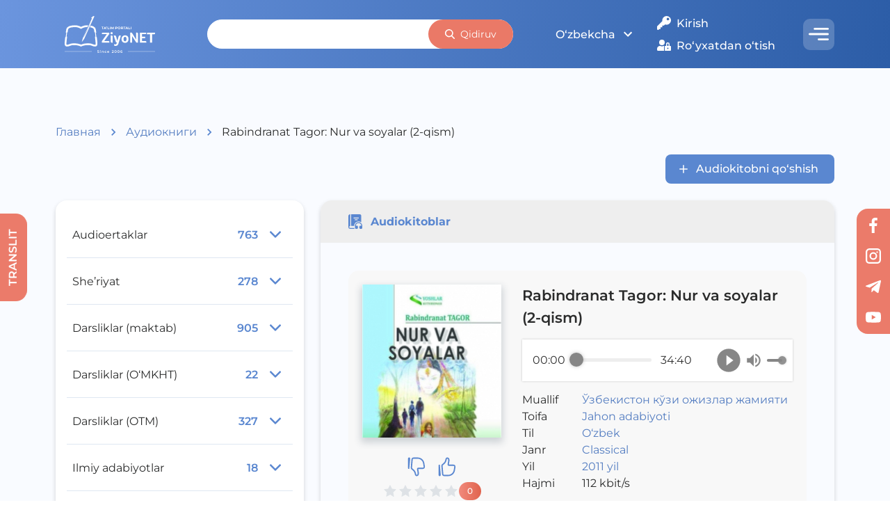

--- FILE ---
content_type: text/html; charset=utf-8
request_url: https://audio.ziyonet.uz/book/7373
body_size: 18272
content:
<!DOCTYPE html><html lang="uz"><head><meta charSet="utf-8"/><meta name="viewport" content="minimum-scale=1, initial-scale=1, width=device-width"/><title>ZiyoNET › Audiokitoblar › Rabindranat Tagor: Nur va soyalar (2-qism)</title><meta name="next-head-count" content="3"/><link data-next-font="" rel="preconnect" href="/" crossorigin="anonymous"/><link rel="preload" href="/_next/static/css/c4b84eb52bd559f9.css" as="style"/><link rel="stylesheet" href="/_next/static/css/c4b84eb52bd559f9.css" data-n-g=""/><link rel="preload" href="/_next/static/css/4e116f80daa427c1.css" as="style"/><link rel="stylesheet" href="/_next/static/css/4e116f80daa427c1.css" data-n-p=""/><noscript data-n-css=""></noscript><script defer="" nomodule="" src="/_next/static/chunks/polyfills-c67a75d1b6f99dc8.js"></script><script src="/_next/static/chunks/webpack-47573ab69db65e46.js" defer=""></script><script src="/_next/static/chunks/framework-ce84985cd166733a.js" defer=""></script><script src="/_next/static/chunks/main-85c84f6a1c625c0d.js" defer=""></script><script src="/_next/static/chunks/pages/_app-6654753ca4200176.js" defer=""></script><script src="/_next/static/chunks/5027-ac6cd811068ce5ee.js" defer=""></script><script src="/_next/static/chunks/3754-cbef57b8c4ec9d3a.js" defer=""></script><script src="/_next/static/chunks/1282-61358ebcd75b3bfe.js" defer=""></script><script src="/_next/static/chunks/8965-224fce8bd0298854.js" defer=""></script><script src="/_next/static/chunks/89-c0a0f5b56eb0e0d9.js" defer=""></script><script src="/_next/static/chunks/7050-fa61b81bbffbd436.js" defer=""></script><script src="/_next/static/chunks/3847-0cb0f2cac675ce15.js" defer=""></script><script src="/_next/static/chunks/pages/audio/book/%5Bid%5D-55a58ea717b535e0.js" defer=""></script><script src="/_next/static/b3gmbRszMiVYZOU-XT7io/_buildManifest.js" defer=""></script><script src="/_next/static/b3gmbRszMiVYZOU-XT7io/_ssgManifest.js" defer=""></script><style id="__jsx-e28be28714bb8fa7">.rhap_current-time{width:50px}</style><style data-emotion="mantine m5w50k 1fflian 7fd6d zaz3c6 1dlfee3 1go31lo layc2a 114d2zk g9llbc 1jbwbgn 1qubyp9 1byi63v 8gpd30 eti7u4 17zzblz vqoiw6 dsiz2 16fdnqw b0edg2 y6dlzp kgax6e 1sb0qs2 8kvc0l 1wpc1xj 1ryt1ht yluhs4 1vm5rpp jszauy phxlz">.mantine-m5w50k{display:-webkit-box;display:-webkit-flex;display:-ms-flexbox;display:flex;-webkit-align-items:center;-webkit-box-align:center;-ms-flex-align:center;align-items:center;-webkit-box-flex-wrap:wrap;-webkit-flex-wrap:wrap;-ms-flex-wrap:wrap;flex-wrap:wrap;row-gap:0.5rem;margin-bottom:1.25rem;}.mantine-1fflian{font-family:Montserrat,sans-serif;-webkit-tap-highlight-color:transparent;color:inherit;font-size:1rem;line-height:1.55;-webkit-text-decoration:none;text-decoration:none;line-height:1.5rem;background-color:transparent;cursor:pointer;padding:0;border:0;color:#547dc1;line-height:1;white-space:nowrap;-webkit-tap-highlight-color:transparent;white-space:normal;}.mantine-1fflian:focus{outline-offset:0.125rem;outline:0.125rem solid #72a7d7;}.mantine-1fflian:focus:not(:focus-visible){outline:none;}@media (hover: hover){.mantine-1fflian:hover{-webkit-text-decoration:underline;text-decoration:underline;}}@media (hover: none){.mantine-1fflian:active{-webkit-text-decoration:underline;text-decoration:underline;}}.mantine-7fd6d{font-family:Montserrat,sans-serif;-webkit-tap-highlight-color:transparent;color:inherit;font-size:1rem;line-height:1.55;-webkit-text-decoration:none;text-decoration:none;line-height:1.5rem;}.mantine-7fd6d:focus{outline-offset:0.125rem;outline:0.125rem solid #72a7d7;}.mantine-7fd6d:focus:not(:focus-visible){outline:none;}.mantine-zaz3c6{font-family:Montserrat,sans-serif;-webkit-tap-highlight-color:transparent;color:inherit;font-size:0.875rem;line-height:1.55;-webkit-text-decoration:none;text-decoration:none;line-height:1.25rem;margin-left:0.5rem;margin-right:0.5rem;color:#495057;line-height:1;display:-webkit-box;display:-webkit-flex;display:-ms-flexbox;display:flex;-webkit-align-items:center;-webkit-box-align:center;-ms-flex-align:center;align-items:center;-webkit-box-pack:center;-ms-flex-pack:center;-webkit-justify-content:center;justify-content:center;}.mantine-zaz3c6:focus{outline-offset:0.125rem;outline:0.125rem solid #72a7d7;}.mantine-zaz3c6:focus:not(:focus-visible){outline:none;}.mantine-1dlfee3{font-family:Montserrat,sans-serif;-webkit-tap-highlight-color:transparent;color:inherit;font-size:1rem;line-height:1.55;-webkit-text-decoration:none;text-decoration:none;line-height:1.5rem;line-height:1;white-space:nowrap;-webkit-tap-highlight-color:transparent;white-space:normal;}.mantine-1dlfee3:focus{outline-offset:0.125rem;outline:0.125rem solid #72a7d7;}.mantine-1dlfee3:focus:not(:focus-visible){outline:none;}.mantine-1go31lo{margin:calc(-1.5rem / 2);display:-webkit-box;display:-webkit-flex;display:-ms-flexbox;display:flex;-webkit-box-flex-wrap:wrap;-webkit-flex-wrap:wrap;-ms-flex-wrap:wrap;flex-wrap:wrap;-webkit-box-pack:start;-ms-flex-pack:start;-webkit-justify-content:flex-start;justify-content:flex-start;-webkit-align-items:stretch;-webkit-box-align:stretch;-ms-flex-align:stretch;align-items:stretch;}.mantine-layc2a{box-sizing:border-box;-webkit-box-flex:0;-webkit-flex-grow:0;-ms-flex-positive:0;flex-grow:0;-webkit-order:2;-ms-flex-order:2;order:2;padding:calc(1.5rem / 2);-webkit-flex-basis:100%;-ms-flex-preferred-size:100%;flex-basis:100%;-webkit-flex-shrink:0;-ms-flex-negative:0;flex-shrink:0;max-width:100%;}@media (min-width: 0em){.mantine-layc2a{-webkit-flex-shrink:0;-ms-flex-negative:0;flex-shrink:0;}}@media (min-width: 30em){.mantine-layc2a{-webkit-flex-shrink:0;-ms-flex-negative:0;flex-shrink:0;}}@media (min-width: 48em){.mantine-layc2a{-webkit-flex-shrink:0;-ms-flex-negative:0;flex-shrink:0;}}@media (min-width: 64em){.mantine-layc2a{-webkit-flex-shrink:0;-ms-flex-negative:0;flex-shrink:0;}}@media (min-width: 80em){.mantine-layc2a{-webkit-order:1;-ms-flex-order:1;order:1;-webkit-flex-basis:33.333333333333336%;-ms-flex-preferred-size:33.333333333333336%;flex-basis:33.333333333333336%;-webkit-flex-shrink:0;-ms-flex-negative:0;flex-shrink:0;max-width:33.333333333333336%;-webkit-box-flex:0;-webkit-flex-grow:0;-ms-flex-positive:0;flex-grow:0;}}.mantine-114d2zk{box-sizing:border-box;-webkit-box-flex:0;-webkit-flex-grow:0;-ms-flex-positive:0;flex-grow:0;-webkit-order:1;-ms-flex-order:1;order:1;padding:calc(1.5rem / 2);-webkit-flex-basis:100%;-ms-flex-preferred-size:100%;flex-basis:100%;-webkit-flex-shrink:0;-ms-flex-negative:0;flex-shrink:0;max-width:100%;}@media (min-width: 0em){.mantine-114d2zk{-webkit-flex-shrink:0;-ms-flex-negative:0;flex-shrink:0;}}@media (min-width: 30em){.mantine-114d2zk{-webkit-flex-shrink:0;-ms-flex-negative:0;flex-shrink:0;}}@media (min-width: 48em){.mantine-114d2zk{-webkit-flex-shrink:0;-ms-flex-negative:0;flex-shrink:0;}}@media (min-width: 64em){.mantine-114d2zk{-webkit-flex-shrink:0;-ms-flex-negative:0;flex-shrink:0;}}@media (min-width: 80em){.mantine-114d2zk{-webkit-order:2;-ms-flex-order:2;order:2;-webkit-flex-basis:66.66666666666667%;-ms-flex-preferred-size:66.66666666666667%;flex-basis:66.66666666666667%;-webkit-flex-shrink:0;-ms-flex-negative:0;flex-shrink:0;max-width:66.66666666666667%;-webkit-box-flex:0;-webkit-flex-grow:0;-ms-flex-positive:0;flex-grow:0;}}.mantine-g9llbc{font-family:Montserrat,sans-serif;-webkit-tap-highlight-color:transparent;color:inherit;font-size:1rem;line-height:1.55;-webkit-text-decoration:none;text-decoration:none;line-height:1.5rem;background-color:transparent;cursor:pointer;padding:0;border:0;color:#547dc1;}.mantine-g9llbc:focus{outline-offset:0.125rem;outline:0.125rem solid #72a7d7;}.mantine-g9llbc:focus:not(:focus-visible){outline:none;}@media (hover: hover){.mantine-g9llbc:hover{-webkit-text-decoration:underline;text-decoration:underline;}}@media (hover: none){.mantine-g9llbc:active{-webkit-text-decoration:underline;text-decoration:underline;}}.mantine-1jbwbgn{-webkit-tap-highlight-color:transparent;font-family:Montserrat,sans-serif;cursor:pointer;border:0;padding:0;-webkit-appearance:none;-moz-appearance:none;-ms-appearance:none;appearance:none;font-size:1rem;background-color:transparent;text-align:left;color:#000;-webkit-text-decoration:none;text-decoration:none;box-sizing:border-box;position:relative;border-radius:0.25rem;padding:0;line-height:1;display:-webkit-box;display:-webkit-flex;display:-ms-flexbox;display:flex;-webkit-align-items:center;-webkit-box-align:center;-ms-flex-align:center;align-items:center;-webkit-box-pack:center;-ms-flex-pack:center;-webkit-justify-content:center;justify-content:center;height:2.75rem;min-height:2.75rem;width:2.75rem;min-width:2.75rem;border:0.0625rem solid transparent;background-color:transparent;color:#101113;}.mantine-1jbwbgn:focus{outline-offset:0.125rem;outline:0.125rem solid #72a7d7;}.mantine-1jbwbgn:focus:not(:focus-visible){outline:none;}.mantine-1jbwbgn:active{-webkit-transform:translateX(0);-moz-transform:translateX(0);-ms-transform:translateX(0);transform:translateX(0);}.mantine-1jbwbgn [data-action-icon-loader]{max-width:70%;}.mantine-1jbwbgn:disabled,.mantine-1jbwbgn[data-disabled]{color:#ced4da;cursor:not-allowed;background-image:none;pointer-events:none;}.mantine-1jbwbgn:disabled:active,.mantine-1jbwbgn[data-disabled]:active{-webkit-transform:none;-moz-transform:none;-ms-transform:none;transform:none;}.mantine-1jbwbgn[data-loading]{pointer-events:none;}.mantine-1jbwbgn[data-loading]::before{content:"";position:absolute;top:-0.0625rem;right:-0.0625rem;left:-0.0625rem;bottom:-0.0625rem;background-color:rgba(255, 255, 255, .5);border-radius:0.25rem;cursor:not-allowed;}.mantine-1jbwbgn[data-loading]::before{background-color:transparent;}.mantine-1qubyp9{position:relative;-webkit-transition:-webkit-transform 100ms ease;transition:transform 100ms ease;}.mantine-1qubyp9[data-active="true"]{z-index:1;-webkit-transform:scale(1.2);-moz-transform:scale(1.2);-ms-transform:scale(1.2);transform:scale(1.2);}.mantine-1byi63v{display:-webkit-box;display:-webkit-flex;display:-ms-flexbox;display:flex;width:-webkit-max-content;width:-moz-max-content;width:max-content;}.mantine-1byi63v:has(input:disabled){pointer-events:none;cursor:not-allowed;}.mantine-8gpd30{display:block;box-sizing:border-box;margin:0.0625rem;top:0;left:0;cursor:pointer;position:absolute;z-index:0;z-index:2;}.mantine-8gpd30[data-read-only]{cursor:default;}.mantine-8gpd30:last-of-type{position:relative;z-index:0;}.mantine-eti7u4{display:grid;place-content:center;place-items:center;-webkit-clip-path:inset(0 100% 0 0);clip-path:inset(0 100% 0 0);}.mantine-17zzblz{display:block;box-sizing:border-box;margin:0.0625rem;top:0;left:0;cursor:pointer;position:absolute;z-index:0;z-index:0;}.mantine-17zzblz[data-read-only]{cursor:default;}.mantine-17zzblz:last-of-type{position:relative;z-index:0;}.mantine-vqoiw6{display:block;box-sizing:border-box;margin:0.0625rem;top:0;left:0;cursor:pointer;position:absolute;z-index:0;}.mantine-vqoiw6[data-read-only]{cursor:default;}.mantine-vqoiw6:last-of-type{position:relative;z-index:0;}.mantine-dsiz2{display:grid;place-content:center;place-items:center;}.mantine-16fdnqw{margin:calc(-1rem / 2);display:-webkit-box;display:-webkit-flex;display:-ms-flexbox;display:flex;-webkit-box-flex-wrap:wrap;-webkit-flex-wrap:wrap;-ms-flex-wrap:wrap;flex-wrap:wrap;-webkit-box-pack:start;-ms-flex-pack:start;-webkit-justify-content:flex-start;justify-content:flex-start;-webkit-align-items:stretch;-webkit-box-align:stretch;-ms-flex-align:stretch;align-items:stretch;}.mantine-b0edg2{box-sizing:border-box;-webkit-box-flex:0;-webkit-flex-grow:0;-ms-flex-positive:0;flex-grow:0;padding:calc(1rem / 2);-webkit-flex-basis:100%;-ms-flex-preferred-size:100%;flex-basis:100%;-webkit-flex-shrink:0;-ms-flex-negative:0;flex-shrink:0;max-width:100%;}@media (min-width: 0em){.mantine-b0edg2{-webkit-flex-shrink:0;-ms-flex-negative:0;flex-shrink:0;}}@media (min-width: 30em){.mantine-b0edg2{-webkit-flex-shrink:0;-ms-flex-negative:0;flex-shrink:0;}}@media (min-width: 48em){.mantine-b0edg2{-webkit-flex-shrink:0;-ms-flex-negative:0;flex-shrink:0;}}@media (min-width: 64em){.mantine-b0edg2{-webkit-flex-shrink:0;-ms-flex-negative:0;flex-shrink:0;}}@media (min-width: 80em){.mantine-b0edg2{-webkit-flex-basis:25%;-ms-flex-preferred-size:25%;flex-basis:25%;-webkit-flex-shrink:0;-ms-flex-negative:0;flex-shrink:0;max-width:25%;-webkit-box-flex:0;-webkit-flex-grow:0;-ms-flex-positive:0;flex-grow:0;}}.mantine-y6dlzp{box-sizing:border-box;-webkit-box-flex:0;-webkit-flex-grow:0;-ms-flex-positive:0;flex-grow:0;padding:calc(1rem / 2);-webkit-flex-basis:100%;-ms-flex-preferred-size:100%;flex-basis:100%;-webkit-flex-shrink:0;-ms-flex-negative:0;flex-shrink:0;max-width:100%;}@media (min-width: 0em){.mantine-y6dlzp{-webkit-flex-basis:33.333333333333336%;-ms-flex-preferred-size:33.333333333333336%;flex-basis:33.333333333333336%;-webkit-flex-shrink:0;-ms-flex-negative:0;flex-shrink:0;max-width:33.333333333333336%;-webkit-box-flex:0;-webkit-flex-grow:0;-ms-flex-positive:0;flex-grow:0;}}@media (min-width: 30em){.mantine-y6dlzp{-webkit-flex-shrink:0;-ms-flex-negative:0;flex-shrink:0;}}@media (min-width: 48em){.mantine-y6dlzp{-webkit-flex-basis:50%;-ms-flex-preferred-size:50%;flex-basis:50%;-webkit-flex-shrink:0;-ms-flex-negative:0;flex-shrink:0;max-width:50%;-webkit-box-flex:0;-webkit-flex-grow:0;-ms-flex-positive:0;flex-grow:0;}}@media (min-width: 64em){.mantine-y6dlzp{-webkit-flex-basis:16.666666666666668%;-ms-flex-preferred-size:16.666666666666668%;flex-basis:16.666666666666668%;-webkit-flex-shrink:0;-ms-flex-negative:0;flex-shrink:0;max-width:16.666666666666668%;-webkit-box-flex:0;-webkit-flex-grow:0;-ms-flex-positive:0;flex-grow:0;}}@media (min-width: 80em){.mantine-y6dlzp{-webkit-flex-basis:16.666666666666668%;-ms-flex-preferred-size:16.666666666666668%;flex-basis:16.666666666666668%;-webkit-flex-shrink:0;-ms-flex-negative:0;flex-shrink:0;max-width:16.666666666666668%;-webkit-box-flex:0;-webkit-flex-grow:0;-ms-flex-positive:0;flex-grow:0;}}.mantine-kgax6e{box-sizing:border-box;-webkit-box-flex:0;-webkit-flex-grow:0;-ms-flex-positive:0;flex-grow:0;padding:calc(1rem / 2);-webkit-flex-basis:100%;-ms-flex-preferred-size:100%;flex-basis:100%;-webkit-flex-shrink:0;-ms-flex-negative:0;flex-shrink:0;max-width:100%;}@media (min-width: 0em){.mantine-kgax6e{-webkit-flex-shrink:0;-ms-flex-negative:0;flex-shrink:0;}}@media (min-width: 30em){.mantine-kgax6e{-webkit-flex-shrink:0;-ms-flex-negative:0;flex-shrink:0;}}@media (min-width: 48em){.mantine-kgax6e{-webkit-flex-basis:50%;-ms-flex-preferred-size:50%;flex-basis:50%;-webkit-flex-shrink:0;-ms-flex-negative:0;flex-shrink:0;max-width:50%;-webkit-box-flex:0;-webkit-flex-grow:0;-ms-flex-positive:0;flex-grow:0;}}@media (min-width: 64em){.mantine-kgax6e{-webkit-flex-basis:33.333333333333336%;-ms-flex-preferred-size:33.333333333333336%;flex-basis:33.333333333333336%;-webkit-flex-shrink:0;-ms-flex-negative:0;flex-shrink:0;max-width:33.333333333333336%;-webkit-box-flex:0;-webkit-flex-grow:0;-ms-flex-positive:0;flex-grow:0;}}@media (min-width: 80em){.mantine-kgax6e{-webkit-flex-basis:25%;-ms-flex-preferred-size:25%;flex-basis:25%;-webkit-flex-shrink:0;-ms-flex-negative:0;flex-shrink:0;max-width:25%;-webkit-box-flex:0;-webkit-flex-grow:0;-ms-flex-positive:0;flex-grow:0;}}.mantine-1sb0qs2{box-sizing:border-box;-webkit-box-flex:0;-webkit-flex-grow:0;-ms-flex-positive:0;flex-grow:0;padding:calc(1.5rem / 2);-webkit-flex-basis:100%;-ms-flex-preferred-size:100%;flex-basis:100%;-webkit-flex-shrink:0;-ms-flex-negative:0;flex-shrink:0;max-width:100%;display:none;}@media (min-width: 0em){.mantine-1sb0qs2{-webkit-flex-shrink:0;-ms-flex-negative:0;flex-shrink:0;}}@media (min-width: 30em){.mantine-1sb0qs2{-webkit-flex-shrink:0;-ms-flex-negative:0;flex-shrink:0;}}@media (min-width: 48em){.mantine-1sb0qs2{-webkit-flex-shrink:0;-ms-flex-negative:0;flex-shrink:0;}}@media (min-width: 64em){.mantine-1sb0qs2{-webkit-flex-shrink:0;-ms-flex-negative:0;flex-shrink:0;}}@media (min-width: 80em){.mantine-1sb0qs2{-webkit-flex-shrink:0;-ms-flex-negative:0;flex-shrink:0;}}@media (min-width: 768px){.mantine-1sb0qs2{display:block;}}.mantine-8kvc0l{display:-webkit-box;display:-webkit-flex;display:-ms-flexbox;display:flex;-webkit-box-pack:end;-ms-flex-pack:end;-webkit-justify-content:flex-end;justify-content:flex-end;}.mantine-1wpc1xj{display:-webkit-box;display:-webkit-flex;display:-ms-flexbox;display:flex;-webkit-align-items:center;-webkit-box-align:center;-ms-flex-align:center;align-items:center;-webkit-box-pack:center;-ms-flex-pack:center;-webkit-justify-content:center;justify-content:center;height:100%;overflow:visible;}.mantine-1ryt1ht{white-space:nowrap;height:100%;overflow:hidden;display:-webkit-box;display:-webkit-flex;display:-ms-flexbox;display:flex;-webkit-align-items:center;-webkit-box-align:center;-ms-flex-align:center;align-items:center;}.mantine-yluhs4{display:-webkit-box;display:-webkit-flex;display:-ms-flexbox;display:flex;-webkit-align-items:center;-webkit-box-align:center;-ms-flex-align:center;align-items:center;margin-right:0.5rem;}.mantine-1vm5rpp{-webkit-tap-highlight-color:transparent;font-family:Montserrat,sans-serif;cursor:pointer;border:0;padding:0;-webkit-appearance:none;-moz-appearance:none;-ms-appearance:none;appearance:none;font-size:1rem;background-color:transparent;text-align:left;color:#000;-webkit-text-decoration:none;text-decoration:none;box-sizing:border-box;height:2.625rem;padding-left:calc(1.375rem  / 1.5);padding-right:1.375rem;font-family:Montserrat,sans-serif;-webkit-tap-highlight-color:transparent;display:inline-block;width:auto;border-radius:0.5rem;font-weight:600;position:relative;line-height:1;font-size:1rem;-webkit-user-select:none;-moz-user-select:none;-ms-user-select:none;user-select:none;cursor:pointer;border:0.0625rem solid transparent;background-color:#5a87d0;color:#fff;font-weight:500;}.mantine-1vm5rpp:focus{outline-offset:0.125rem;outline:0.125rem solid #72a7d7;}.mantine-1vm5rpp:focus:not(:focus-visible){outline:none;}.mantine-1vm5rpp:focus{outline-offset:0.125rem;outline:0.125rem solid #72a7d7;}.mantine-1vm5rpp:focus:not(:focus-visible){outline:none;}@media (hover: hover){.mantine-1vm5rpp:hover{background-color:#547dc1;}}@media (hover: none){.mantine-1vm5rpp:active{background-color:#547dc1;}}.mantine-1vm5rpp:active{-webkit-transform:translateX(0);-moz-transform:translateX(0);-ms-transform:translateX(0);transform:translateX(0);}.mantine-1vm5rpp:disabled,.mantine-1vm5rpp[data-disabled]{border-color:transparent;background-color:#e9ecef;color:#adb5bd;cursor:not-allowed;background-image:none;pointer-events:none;}.mantine-1vm5rpp:disabled:active,.mantine-1vm5rpp[data-disabled]:active{-webkit-transform:none;-moz-transform:none;-ms-transform:none;transform:none;}.mantine-1vm5rpp[data-loading]{pointer-events:none;}.mantine-1vm5rpp[data-loading]::before{content:"";position:absolute;top:-0.0625rem;right:-0.0625rem;left:-0.0625rem;bottom:-0.0625rem;background-color:rgba(255, 255, 255, .5);border-radius:0.5rem;cursor:not-allowed;}.mantine-jszauy{stroke:#fab005;fill:#fab005;width:1.25rem;height:1.25rem;}.mantine-phxlz{stroke:#dee2e6;fill:#dee2e6;width:1.25rem;height:1.25rem;}</style></head><body><div id="__next"><style data-emotion="css-global 1w883ez">html{font-family:sans-serif;line-height:1.15;-webkit-text-size-adjust:100%;-moz-text-size-adjust:100%;-ms-text-size-adjust:100%;text-size-adjust:100%;}body{margin:0;}article,aside,footer,header,nav,section,figcaption,figure,main{display:block;}h1{font-size:2em;}hr{box-sizing:content-box;height:0;overflow:visible;}pre{font-family:monospace,monospace;font-size:1em;}a{background:transparent;text-decoration-skip:objects;}a:active,a:hover{outline-width:0;}abbr[title]{border-bottom:none;-webkit-text-decoration:underline;text-decoration:underline;}b,strong{font-weight:bolder;}code,kbp,samp{font-family:monospace,monospace;font-size:1em;}dfn{font-style:italic;}mark{background-color:#ff0;color:#000;}small{font-size:80%;}sub,sup{font-size:75%;line-height:0;position:relative;vertical-align:baseline;}sup{top:-0.5em;}sub{bottom:-0.25em;}audio,video{display:inline-block;}audio:not([controls]){display:none;height:0;}img{border-style:none;vertical-align:middle;}svg:not(:root){overflow:hidden;}button,input,optgroup,select,textarea{font-family:sans-serif;font-size:100%;line-height:1.15;margin:0;}button,input{overflow:visible;}button,select{text-transform:none;}button,[type=reset],[type=submit]{-webkit-appearance:button;}button::-moz-focus-inner,[type=button]::-moz-focus-inner,[type=reset]::-moz-focus-inner,[type=submit]::-moz-focus-inner{border-style:none;padding:0;}button:-moz-focusring,[type=button]:-moz-focusring,[type=reset]:-moz-focusring,[type=submit]:-moz-focusring{outline:0.0625rem dotted ButtonText;}legend{box-sizing:border-box;color:inherit;display:table;max-width:100%;padding:0;white-space:normal;}progress{display:inline-block;vertical-align:baseline;}textarea{overflow:auto;}[type=checkbox],[type=radio]{box-sizing:border-box;padding:0;}[type=number]::-webkit-inner-spin-button,[type=number]::-webkit-outer-spin-button{height:auto;}[type=search]{-webkit-appearance:none;-moz-appearance:none;-ms-appearance:none;appearance:none;}[type=search]::-webkit-search-cancel-button,[type=search]::-webkit-search-decoration{-webkit-appearance:none;-moz-appearance:none;-ms-appearance:none;appearance:none;}::-webkit-file-upload-button{-webkit-appearance:button;-moz-appearance:button;-ms-appearance:button;appearance:button;font:inherit;}details,menu{display:block;}summary{display:-webkit-box;display:-webkit-list-item;display:-ms-list-itembox;display:list-item;}canvas{display:inline-block;}template{display:none;}</style><style data-emotion="css-global 1kr4yei">*,*::before,*::after{box-sizing:border-box;}html{-webkit-print-color-scheme:light;color-scheme:light;}body{font-family:Montserrat,sans-serif;background-color:#fff;color:#000;line-height:1.55;font-size:1rem;-webkit-font-smoothing:antialiased;-moz-osx-font-smoothing:grayscale;}</style><style data-emotion="css-global x4mnfm">html,body{min-height:100%;color:#2B2C2C;}#__next{display:-webkit-box;display:-webkit-flex;display:-ms-flexbox;display:flex;-webkit-flex-direction:column;-ms-flex-direction:column;flex-direction:column;height:100%;}main{-webkit-box-flex:1;-webkit-flex-grow:1;-ms-flex-positive:1;flex-grow:1;}a{-webkit-text-decoration:none;text-decoration:none;color:inherit;}</style><header class="header_header__0qOI4"><div class="container_container__4dz9U"><div class="header_headerInner___n6id"><a href="https://ziyonet.uz"><img class="header_logo__Ydetl" src="/images/logo/logo-white-uz.svg" alt="logo"/></a><form class="search_search__0K_5X header_searchForDesktop__FdYsG"><input type="text" class="search_input__TW3Ly" value=""/><button type="submit" class="search_button__nJd7k"><svg xmlns="http://www.w3.org/2000/svg" width="13.264" height="13.739" viewBox="0 0 13.264 13.739"><path d="M178.5,415.312c.194.034.388.067.582.1a5.538,5.538,0,0,1,3.661,8.359c-.138.224-.3.434-.454.659.025.027.057.064.09.1l3.116,3.24a.735.735,0,0,1,.144.939.718.718,0,0,1-1.072.173c-.051-.043-.1-.091-.145-.139l-3.116-3.24a.845.845,0,0,1-.067-.085c-.357.188-.68.391-1.027.535a5.538,5.538,0,0,1-6.476-8.593,5.47,5.47,0,0,1,3.358-1.968c.164-.029.328-.054.493-.081h.912Zm-.47,1.449a4.1,4.1,0,1,0,4.1,4.1A4.108,4.108,0,0,0,178.034,416.761Z" transform="translate(-172.49 -415.312)" fill="#fff"></path></svg>Qidiruv</button></form><div class="header_actions__8ydAN"><button class="lang-switcher_targetButton__5bFmG" aria-haspopup="menu" aria-expanded="false" aria-controls="mantine-Redb6-dropdown" id="mantine-Redb6-target"><svg stroke="currentColor" fill="currentColor" stroke-width="0" viewBox="0 0 24 24" height="1em" width="1em" xmlns="http://www.w3.org/2000/svg"><path fill="none" d="M0 0h24v24H0V0z"></path><path d="M7.41 8.59L12 13.17l4.59-4.58L18 10l-6 6-6-6 1.41-1.41z"></path></svg></button><div class="header_menuButton__NBinY"><button class="icon-button_iconButton__CLMpl icon-button_opacity__T8Jmi" aria-haspopup="menu" aria-expanded="false" aria-controls="mantine-Rudb6-dropdown" id="mantine-Rudb6-target"><svg xmlns="http://www.w3.org/2000/svg" width="28.526" height="18.478" viewBox="0 0 28.526 18.478"><g transform="translate(0 0)"><path d="M29.259,174.056a1.312,1.312,0,0,0-.091.159,1.4,1.4,0,0,1-1.215.924,2.426,2.426,0,0,1-.278.012H2.327a1.449,1.449,0,0,1-1.561-1.141,1.418,1.418,0,0,1,1.117-1.684,3.148,3.148,0,0,1,.527-.035q12.521,0,25.042-.01a1.635,1.635,0,0,1,1.807,1.161Z" transform="translate(-0.733 -164.482)" fill="#fff"></path><path d="M117.96,59.132c-.05.106-.1.213-.151.316a1.388,1.388,0,0,1-1.3.8c-1.179.006-2.358,0-3.537,0H98.095a1.434,1.434,0,0,1-1.527-1.5A1.419,1.419,0,0,1,97.916,57.4c.111,0,.223,0,.334,0,5.961,0,11.922.011,17.882-.012a1.661,1.661,0,0,1,1.827,1.133Z" transform="translate(-89.434 -57.387)" fill="#fff"></path><path d="M188.94,289.214c-.009,0-.024,0-.026.008a1.641,1.641,0,0,1-1.8,1.067c-4.111-.023-8.222-.01-12.333-.011a1.426,1.426,0,0,1-.213-2.844c.1-.007.2,0,.306,0h12.305a1.51,1.51,0,0,1,1.758,1.17Z" transform="translate(-160.414 -271.812)" fill="#fff"></path></g></svg></button></div></div></div></div></header><div class="main-layout_underHeaderDiv__3HRYx"></div><div class="container_container__4dz9U"><form class="search_search__0K_5X main-layout_search__6a1Kj"><input type="text" class="search_input__TW3Ly" value=""/><button type="submit" class="search_button__nJd7k"><svg xmlns="http://www.w3.org/2000/svg" width="13.264" height="13.739" viewBox="0 0 13.264 13.739"><path d="M178.5,415.312c.194.034.388.067.582.1a5.538,5.538,0,0,1,3.661,8.359c-.138.224-.3.434-.454.659.025.027.057.064.09.1l3.116,3.24a.735.735,0,0,1,.144.939.718.718,0,0,1-1.072.173c-.051-.043-.1-.091-.145-.139l-3.116-3.24a.845.845,0,0,1-.067-.085c-.357.188-.68.391-1.027.535a5.538,5.538,0,0,1-6.476-8.593,5.47,5.47,0,0,1,3.358-1.968c.164-.029.328-.054.493-.081h.912Zm-.47,1.449a4.1,4.1,0,1,0,4.1,4.1A4.108,4.108,0,0,0,178.034,416.761Z" transform="translate(-172.49 -415.312)" fill="#fff"></path></svg>Qidiruv</button></form></div><main class="main-layout_main__K8qpq"><div class="container_container__4dz9U"><div><div class="mantine-Breadcrumbs-root mantine-m5w50k"><a class="mantine-Text-root mantine-Anchor-root mantine-Breadcrumbs-breadcrumb mantine-1fflian" href="https://ziyonet.uz"><div class="mantine-Text-root mantine-7fd6d">Главная</div></a><div class="mantine-Text-root mantine-Breadcrumbs-separator mantine-zaz3c6"><svg stroke="currentColor" fill="currentColor" stroke-width="0" viewBox="0 0 24 24" font-size="20" color="#5A87D0" style="color:#5A87D0" height="1em" width="1em" xmlns="http://www.w3.org/2000/svg"><path fill="none" d="M0 0h24v24H0V0z"></path><path d="M8.59 16.59L13.17 12 8.59 7.41 10 6l6 6-6 6-1.41-1.41z"></path></svg></div><a class="mantine-Text-root mantine-Anchor-root mantine-Breadcrumbs-breadcrumb mantine-1fflian" href="/"><div class="mantine-Text-root mantine-7fd6d">Аудиокниги</div></a><div class="mantine-Text-root mantine-Breadcrumbs-separator mantine-zaz3c6"><svg stroke="currentColor" fill="currentColor" stroke-width="0" viewBox="0 0 24 24" font-size="20" color="#5A87D0" style="color:#5A87D0" height="1em" width="1em" xmlns="http://www.w3.org/2000/svg"><path fill="none" d="M0 0h24v24H0V0z"></path><path d="M8.59 16.59L13.17 12 8.59 7.41 10 6l6 6-6 6-1.41-1.41z"></path></svg></div><div class="mantine-Text-root mantine-Breadcrumbs-breadcrumb mantine-1dlfee3">Rabindranat Tagor: Nur va soyalar (2-qism)</div></div></div><div class="mantine-Grid-root mantine-1go31lo"><div class="mantine-Grid-col mantine-1sb0qs2"><div class="mantine-8kvc0l"><a class="mantine-UnstyledButton-root mantine-Button-root mantine-1vm5rpp" type="button" data-button="true" href="/create"><div class="mantine-1wpc1xj mantine-Button-inner"><span class="mantine-Button-icon mantine-Button-leftIcon mantine-yluhs4"><svg stroke="currentColor" fill="currentColor" stroke-width="0" viewBox="0 0 24 24" font-size="20" height="1em" width="1em" xmlns="http://www.w3.org/2000/svg"><path fill="none" d="M0 0h24v24H0V0z"></path><path d="M19 13h-6v6h-2v-6H5v-2h6V5h2v6h6v2z"></path></svg></span><span class="mantine-1ryt1ht mantine-Button-label">Audiokitobni qo‘shish</span></div></a></div></div><div class="mantine-Grid-col mantine-layc2a"><ul class="categories_categories__FdIIQ"><li><a href="http://audio.ziyonet.uz/uz?category_id=1" class="categoty_categoryItemWrap__tv4uz"><div class="categoty_categoryItemLeft__JUPT3"><div class="categoty_categoryItemName__jJJnp" style="padding-left:0">Audioertaklar</div></div><div class="categoty_categoryItemRight__yrVPi"><span class="categoty_categoryItemTotal__xUPII">763</span><div class="categoty_categoryItemArrowWrap__QDA4X"><span class="categoty_categoryItemArrow__sbT7G"><svg width="6.509" height="11.074" viewBox="0 0 6.509 11.074"><path d="M5.395,0a1.844,1.844,0,0,0-.6.49Q2.509,2.771.227,5.054a.615.615,0,0,0-.143.782.889.889,0,0,0,.143.175q2.415,2.417,4.832,4.833a.615.615,0,0,0,.957,0c.117-.117.239-.231.346-.356a.593.593,0,0,0-.005-.781c-.033-.038-.069-.074-.1-.11L2.276,5.625a1.4,1.4,0,0,0-.124-.094.95.95,0,0,0,.12-.083q2-2,4.007-4.006A.583.583,0,0,0,6.436.708,2.02,2.02,0,0,0,5.795.064.835.835,0,0,0,5.633,0Z" transform="translate(0)"></path></svg></span></div></div></a></li><li><a href="http://audio.ziyonet.uz/uz?category_id=2" class="categoty_categoryItemWrap__tv4uz"><div class="categoty_categoryItemLeft__JUPT3"><div class="categoty_categoryItemName__jJJnp" style="padding-left:0">She’riyat</div></div><div class="categoty_categoryItemRight__yrVPi"><span class="categoty_categoryItemTotal__xUPII">278</span><div class="categoty_categoryItemArrowWrap__QDA4X"><span class="categoty_categoryItemArrow__sbT7G"><svg width="6.509" height="11.074" viewBox="0 0 6.509 11.074"><path d="M5.395,0a1.844,1.844,0,0,0-.6.49Q2.509,2.771.227,5.054a.615.615,0,0,0-.143.782.889.889,0,0,0,.143.175q2.415,2.417,4.832,4.833a.615.615,0,0,0,.957,0c.117-.117.239-.231.346-.356a.593.593,0,0,0-.005-.781c-.033-.038-.069-.074-.1-.11L2.276,5.625a1.4,1.4,0,0,0-.124-.094.95.95,0,0,0,.12-.083q2-2,4.007-4.006A.583.583,0,0,0,6.436.708,2.02,2.02,0,0,0,5.795.064.835.835,0,0,0,5.633,0Z" transform="translate(0)"></path></svg></span></div></div></a></li><li><a href="http://audio.ziyonet.uz/uz?category_id=51" class="categoty_categoryItemWrap__tv4uz"><div class="categoty_categoryItemLeft__JUPT3"><div class="categoty_categoryItemName__jJJnp" style="padding-left:0">Darsliklar (maktab)</div></div><div class="categoty_categoryItemRight__yrVPi"><span class="categoty_categoryItemTotal__xUPII">905</span><div class="categoty_categoryItemArrowWrap__QDA4X"><span class="categoty_categoryItemArrow__sbT7G"><svg width="6.509" height="11.074" viewBox="0 0 6.509 11.074"><path d="M5.395,0a1.844,1.844,0,0,0-.6.49Q2.509,2.771.227,5.054a.615.615,0,0,0-.143.782.889.889,0,0,0,.143.175q2.415,2.417,4.832,4.833a.615.615,0,0,0,.957,0c.117-.117.239-.231.346-.356a.593.593,0,0,0-.005-.781c-.033-.038-.069-.074-.1-.11L2.276,5.625a1.4,1.4,0,0,0-.124-.094.95.95,0,0,0,.12-.083q2-2,4.007-4.006A.583.583,0,0,0,6.436.708,2.02,2.02,0,0,0,5.795.064.835.835,0,0,0,5.633,0Z" transform="translate(0)"></path></svg></span></div></div></a></li><li><a href="http://audio.ziyonet.uz/uz?category_id=10035" class="categoty_categoryItemWrap__tv4uz"><div class="categoty_categoryItemLeft__JUPT3"><div class="categoty_categoryItemName__jJJnp" style="padding-left:0">Darsliklar (O‘MKHT)</div></div><div class="categoty_categoryItemRight__yrVPi"><span class="categoty_categoryItemTotal__xUPII">22</span><div class="categoty_categoryItemArrowWrap__QDA4X"><span class="categoty_categoryItemArrow__sbT7G"><svg width="6.509" height="11.074" viewBox="0 0 6.509 11.074"><path d="M5.395,0a1.844,1.844,0,0,0-.6.49Q2.509,2.771.227,5.054a.615.615,0,0,0-.143.782.889.889,0,0,0,.143.175q2.415,2.417,4.832,4.833a.615.615,0,0,0,.957,0c.117-.117.239-.231.346-.356a.593.593,0,0,0-.005-.781c-.033-.038-.069-.074-.1-.11L2.276,5.625a1.4,1.4,0,0,0-.124-.094.95.95,0,0,0,.12-.083q2-2,4.007-4.006A.583.583,0,0,0,6.436.708,2.02,2.02,0,0,0,5.795.064.835.835,0,0,0,5.633,0Z" transform="translate(0)"></path></svg></span></div></div></a></li><li><a href="http://audio.ziyonet.uz/uz?category_id=10034" class="categoty_categoryItemWrap__tv4uz"><div class="categoty_categoryItemLeft__JUPT3"><div class="categoty_categoryItemName__jJJnp" style="padding-left:0">Darsliklar (OTM)</div></div><div class="categoty_categoryItemRight__yrVPi"><span class="categoty_categoryItemTotal__xUPII">327</span><div class="categoty_categoryItemArrowWrap__QDA4X"><span class="categoty_categoryItemArrow__sbT7G"><svg width="6.509" height="11.074" viewBox="0 0 6.509 11.074"><path d="M5.395,0a1.844,1.844,0,0,0-.6.49Q2.509,2.771.227,5.054a.615.615,0,0,0-.143.782.889.889,0,0,0,.143.175q2.415,2.417,4.832,4.833a.615.615,0,0,0,.957,0c.117-.117.239-.231.346-.356a.593.593,0,0,0-.005-.781c-.033-.038-.069-.074-.1-.11L2.276,5.625a1.4,1.4,0,0,0-.124-.094.95.95,0,0,0,.12-.083q2-2,4.007-4.006A.583.583,0,0,0,6.436.708,2.02,2.02,0,0,0,5.795.064.835.835,0,0,0,5.633,0Z" transform="translate(0)"></path></svg></span></div></div></a></li><li><a href="http://audio.ziyonet.uz/uz?category_id=62" class="categoty_categoryItemWrap__tv4uz"><div class="categoty_categoryItemLeft__JUPT3"><div class="categoty_categoryItemName__jJJnp" style="padding-left:0">Ilmiy adabiyotlar</div></div><div class="categoty_categoryItemRight__yrVPi"><span class="categoty_categoryItemTotal__xUPII">18</span><div class="categoty_categoryItemArrowWrap__QDA4X"><span class="categoty_categoryItemArrow__sbT7G"><svg width="6.509" height="11.074" viewBox="0 0 6.509 11.074"><path d="M5.395,0a1.844,1.844,0,0,0-.6.49Q2.509,2.771.227,5.054a.615.615,0,0,0-.143.782.889.889,0,0,0,.143.175q2.415,2.417,4.832,4.833a.615.615,0,0,0,.957,0c.117-.117.239-.231.346-.356a.593.593,0,0,0-.005-.781c-.033-.038-.069-.074-.1-.11L2.276,5.625a1.4,1.4,0,0,0-.124-.094.95.95,0,0,0,.12-.083q2-2,4.007-4.006A.583.583,0,0,0,6.436.708,2.02,2.02,0,0,0,5.795.064.835.835,0,0,0,5.633,0Z" transform="translate(0)"></path></svg></span></div></div></a></li><li><a href="http://audio.ziyonet.uz/uz?category_id=64" class="categoty_categoryItemWrap__tv4uz"><div class="categoty_categoryItemLeft__JUPT3"><div class="categoty_categoryItemName__jJJnp" style="padding-left:0">Badiiy adabiyotlar</div></div><div class="categoty_categoryItemRight__yrVPi"><span class="categoty_categoryItemTotal__xUPII">2227</span><div class="categoty_categoryItemArrowWrap__QDA4X"><span class="categoty_categoryItemArrow__sbT7G"><svg width="6.509" height="11.074" viewBox="0 0 6.509 11.074"><path d="M5.395,0a1.844,1.844,0,0,0-.6.49Q2.509,2.771.227,5.054a.615.615,0,0,0-.143.782.889.889,0,0,0,.143.175q2.415,2.417,4.832,4.833a.615.615,0,0,0,.957,0c.117-.117.239-.231.346-.356a.593.593,0,0,0-.005-.781c-.033-.038-.069-.074-.1-.11L2.276,5.625a1.4,1.4,0,0,0-.124-.094.95.95,0,0,0,.12-.083q2-2,4.007-4.006A.583.583,0,0,0,6.436.708,2.02,2.02,0,0,0,5.795.064.835.835,0,0,0,5.633,0Z" transform="translate(0)"></path></svg></span></div></div></a></li><li><a href="http://audio.ziyonet.uz/uz?category_id=67" class="categoty_categoryItemWrap__tv4uz"><div class="categoty_categoryItemLeft__JUPT3"><div class="categoty_categoryItemName__jJJnp" style="padding-left:0">Radiospektakllar</div></div><div class="categoty_categoryItemRight__yrVPi"><span class="categoty_categoryItemTotal__xUPII">5</span><div class="categoty_categoryItemArrowWrap__QDA4X"></div></div></a></li><li><a href="http://audio.ziyonet.uz/uz?category_id=68" class="categoty_categoryItemWrap__tv4uz"><div class="categoty_categoryItemLeft__JUPT3"><div class="categoty_categoryItemName__jJJnp" style="padding-left:0">Tarix</div></div><div class="categoty_categoryItemRight__yrVPi"><span class="categoty_categoryItemTotal__xUPII">261</span><div class="categoty_categoryItemArrowWrap__QDA4X"><span class="categoty_categoryItemArrow__sbT7G"><svg width="6.509" height="11.074" viewBox="0 0 6.509 11.074"><path d="M5.395,0a1.844,1.844,0,0,0-.6.49Q2.509,2.771.227,5.054a.615.615,0,0,0-.143.782.889.889,0,0,0,.143.175q2.415,2.417,4.832,4.833a.615.615,0,0,0,.957,0c.117-.117.239-.231.346-.356a.593.593,0,0,0-.005-.781c-.033-.038-.069-.074-.1-.11L2.276,5.625a1.4,1.4,0,0,0-.124-.094.95.95,0,0,0,.12-.083q2-2,4.007-4.006A.583.583,0,0,0,6.436.708,2.02,2.02,0,0,0,5.795.064.835.835,0,0,0,5.633,0Z" transform="translate(0)"></path></svg></span></div></div></a></li><li><a href="http://audio.ziyonet.uz/uz?category_id=71" class="categoty_categoryItemWrap__tv4uz"><div class="categoty_categoryItemLeft__JUPT3"><div class="categoty_categoryItemName__jJJnp" style="padding-left:0">Ma’naviy - ma’rifiy  va tarbiyaviy adabiyot</div></div><div class="categoty_categoryItemRight__yrVPi"><span class="categoty_categoryItemTotal__xUPII">336</span><div class="categoty_categoryItemArrowWrap__QDA4X"><span class="categoty_categoryItemArrow__sbT7G"><svg width="6.509" height="11.074" viewBox="0 0 6.509 11.074"><path d="M5.395,0a1.844,1.844,0,0,0-.6.49Q2.509,2.771.227,5.054a.615.615,0,0,0-.143.782.889.889,0,0,0,.143.175q2.415,2.417,4.832,4.833a.615.615,0,0,0,.957,0c.117-.117.239-.231.346-.356a.593.593,0,0,0-.005-.781c-.033-.038-.069-.074-.1-.11L2.276,5.625a1.4,1.4,0,0,0-.124-.094.95.95,0,0,0,.12-.083q2-2,4.007-4.006A.583.583,0,0,0,6.436.708,2.02,2.02,0,0,0,5.795.064.835.835,0,0,0,5.633,0Z" transform="translate(0)"></path></svg></span></div></div></a></li><li><a href="http://audio.ziyonet.uz/uz?category_id=14" class="categoty_categoryItemWrap__tv4uz"><div class="categoty_categoryItemLeft__JUPT3"><div class="categoty_categoryItemName__jJJnp" style="padding-left:0">uRadio.uz</div></div><div class="categoty_categoryItemRight__yrVPi"><span class="categoty_categoryItemTotal__xUPII">2709</span><div class="categoty_categoryItemArrowWrap__QDA4X"><span class="categoty_categoryItemArrow__sbT7G"><svg width="6.509" height="11.074" viewBox="0 0 6.509 11.074"><path d="M5.395,0a1.844,1.844,0,0,0-.6.49Q2.509,2.771.227,5.054a.615.615,0,0,0-.143.782.889.889,0,0,0,.143.175q2.415,2.417,4.832,4.833a.615.615,0,0,0,.957,0c.117-.117.239-.231.346-.356a.593.593,0,0,0-.005-.781c-.033-.038-.069-.074-.1-.11L2.276,5.625a1.4,1.4,0,0,0-.124-.094.95.95,0,0,0,.12-.083q2-2,4.007-4.006A.583.583,0,0,0,6.436.708,2.02,2.02,0,0,0,5.795.064.835.835,0,0,0,5.633,0Z" transform="translate(0)"></path></svg></span></div></div></a></li><li><a href="http://audio.ziyonet.uz/uz?category_id=10000" class="categoty_categoryItemWrap__tv4uz"><div class="categoty_categoryItemLeft__JUPT3"><div class="categoty_categoryItemName__jJJnp" style="padding-left:0">Arxiv</div></div><div class="categoty_categoryItemRight__yrVPi"><span class="categoty_categoryItemTotal__xUPII">14</span><div class="categoty_categoryItemArrowWrap__QDA4X"><span class="categoty_categoryItemArrow__sbT7G"><svg width="6.509" height="11.074" viewBox="0 0 6.509 11.074"><path d="M5.395,0a1.844,1.844,0,0,0-.6.49Q2.509,2.771.227,5.054a.615.615,0,0,0-.143.782.889.889,0,0,0,.143.175q2.415,2.417,4.832,4.833a.615.615,0,0,0,.957,0c.117-.117.239-.231.346-.356a.593.593,0,0,0-.005-.781c-.033-.038-.069-.074-.1-.11L2.276,5.625a1.4,1.4,0,0,0-.124-.094.95.95,0,0,0,.12-.083q2-2,4.007-4.006A.583.583,0,0,0,6.436.708,2.02,2.02,0,0,0,5.795.064.835.835,0,0,0,5.633,0Z" transform="translate(0)"></path></svg></span></div></div></a></li></ul></div><div class="mantine-Grid-col mantine-114d2zk"><div class="wrapper_wrapper__9J5Sb"><div class="wrapper_wrapperTop__XkqDw"><div class="wrapper_wrapperTopWrap__TZd74"><svg xmlns="http://www.w3.org/2000/svg" width="19.24" height="20.598" viewBox="0 0 19.24 20.598"><path d="M2058.948,587.728a6.087,6.087,0,0,0-9.705,5.113h-3.627c-.551,0-.767-.218-.767-.773q0-7.451,0-14.9c0-.554.216-.77.769-.77q5.527,0,11.054,0a2.143,2.143,0,0,1,2.208,1.655,2.306,2.306,0,0,1,.065.533q.005,4.514,0,9.028Zm-7.059-5.528h3.023a.625.625,0,1,0,.022-1.245q-3.034-.007-6.067,0a.625.625,0,1,0,.021,1.244h3m.022,2.592c.474,0,.948,0,1.423,0a.625.625,0,1,0,0-1.245q-1.435-.006-2.869,0a.625.625,0,1,0,0,1.245c.482,0,.964,0,1.446,0" transform="translate(-2041.083 -576.394)" fill="#5a87d0"></path><path d="M1982.37,576.406c-.018.4-.052.78-.052,1.164q0,7.064,0,14.127c0,.377.035.753.054,1.137a3.75,3.75,0,0,0-.463.069,1.531,1.531,0,0,0-1.075,1.52,1.449,1.449,0,0,0,1.276,1.313,2.953,2.953,0,0,0,.344.019h5.27l.464,1.229c-.029,0-.089.009-.149.009-1.893,0-3.786,0-5.679,0a2.7,2.7,0,0,1-2.772-2.868c.019-.806,0-1.613,0-2.419q0-6.254,0-12.507a2.674,2.674,0,0,1,1.358-2.439,2.421,2.421,0,0,1,1.42-.354" transform="translate(-1979.587 -576.4)" fill="#5a87d0"></path><path d="M2147.97,774.91a3.75,3.75,0,0,0-4-3.66,3.712,3.712,0,0,0-3.512,3.658c.4,0,.8,0,1.2,0a1.484,1.484,0,0,1,1.538,1.515c.01.5.01.994,0,1.49a1.48,1.48,0,0,1-1.5,1.507c-.387.009-.778.012-1.165-.012a1.412,1.412,0,0,1-1.31-1.276,33.948,33.948,0,0,1,.05-3.881,4.921,4.921,0,0,1,3.988-4.171,5,5,0,0,1,5.861,3.976,5.523,5.523,0,0,1,.1,1.03c.013.907.007,1.814,0,2.721a1.51,1.51,0,0,1-1.62,1.615c-.331,0-.663.008-.993-.008a1.473,1.473,0,0,1-1.393-1.434c-.012-.547-.013-1.094,0-1.641a1.474,1.474,0,0,1,1.423-1.428c.438-.012.875,0,1.331,0" transform="translate(-2129.987 -758.829)" fill="#5a87d0"></path></svg><h4 class="wrapper_wrapperTitle__SsgPi">Audiokitoblar</h4></div></div><div class="wrapper_wrapperContent__woACJ"><div class="audio-detail_audioDetail__XVeAy"><div class="audio-detail_firstBlock__WkqY2"><div class="audio-detail_audioImage__rHU4p"><img src="https://api.ziyonet.uz/uploads/audiobooks/2581/5e045c5cd05e5.jpg" alt="image"/><div class="feedback_feedback__mUcHl"><button class="mantine-UnstyledButton-root mantine-ActionIcon-root mantine-1jbwbgn" type="button" aria-haspopup="dialog" aria-expanded="false" aria-controls="mantine-R1irl5b6-dropdown" id="mantine-R1irl5b6-target"><svg xmlns="http://www.w3.org/2000/svg" width="30" height="30" viewBox="0 0 24 24" fill="none"><path d="M20.9752 11.8148L20.2361 11.9426L20.9752 11.8148ZM20.2696 7.73505L19.5306 7.86285L20.2696 7.73505ZM6.93777 3.52293L6.19056 3.45832L6.93777 3.52293ZM6.12561 12.9156L6.87282 12.9802L6.12561 12.9156ZM13.995 18.7786L14.7351 18.6573V18.6573L13.995 18.7786ZM13.3323 14.734L14.0724 14.6128V14.6128L13.3323 14.734ZM6.69814 14.3225L6.20855 14.8907H6.20855L6.69814 14.3225ZM8.13688 15.5623L8.62647 14.9942H8.62647L8.13688 15.5623ZM10.5181 19.2163L9.79208 19.4046L10.5181 19.2163ZM10.9938 21.0501L11.7197 20.8618V20.8618L10.9938 21.0501ZM12.6676 21.9356L12.4382 21.2216L12.4382 21.2216L12.6676 21.9356ZM12.8126 21.8891L13.042 22.6031L13.042 22.6031L12.8126 21.8891ZM9.86195 17.5374L10.5235 17.184V17.184L9.86195 17.5374ZM13.9047 20.7525L13.1787 20.5642V20.5642L13.9047 20.7525ZM11.6742 21.8676L11.3486 22.5433V22.5433L11.6742 21.8676ZM3.9716 2.52928L3.22439 2.46467L3.9716 2.52928ZM3 13.7658L3.74721 13.8304C3.71261 14.2306 3.36893 14.5324 2.96767 14.5151C2.5664 14.4978 2.25 14.1674 2.25 13.7658H3ZM20.2361 11.9426L19.5306 7.86285L21.0087 7.60724L21.7142 11.687L20.2361 11.9426ZM13.245 2.75H8.59635V1.25H13.245V2.75ZM7.68498 3.58754L6.87282 12.9802L5.3784 12.851L6.19056 3.45832L7.68498 3.58754ZM19.5306 7.86285C19.0238 4.93226 16.3813 2.75 13.245 2.75V1.25C17.0712 1.25 20.3708 3.91895 21.0087 7.60724L19.5306 7.86285ZM13.2548 18.8998L12.5921 14.8553L14.0724 14.6128L14.7351 18.6573L13.2548 18.8998ZM7.18773 13.7544L8.62647 14.9942L7.64729 16.1305L6.20855 14.8907L7.18773 13.7544ZM11.244 19.0279L11.7197 20.8618L10.2678 21.2384L9.79208 19.4046L11.244 19.0279ZM12.4382 21.2216L12.5832 21.175L13.042 22.6031L12.897 22.6497L12.4382 21.2216ZM10.5235 17.184C10.8354 17.768 11.0777 18.3866 11.244 19.0279L9.79208 19.4046C9.65573 18.8789 9.45699 18.3711 9.20042 17.8908L10.5235 17.184ZM12.5832 21.175C12.8896 21.0766 13.1072 20.8399 13.1787 20.5642L14.6307 20.9408C14.4252 21.7328 13.819 22.3535 13.042 22.6031L12.5832 21.175ZM11.7197 20.8618C11.7548 20.9968 11.8523 21.1209 11.9998 21.192L11.3486 22.5433C10.8166 22.2869 10.417 21.8137 10.2678 21.2384L11.7197 20.8618ZM11.9998 21.192C12.1345 21.2569 12.2931 21.2682 12.4382 21.2216L12.897 22.6497C12.3873 22.8135 11.8312 22.7758 11.3486 22.5433L11.9998 21.192ZM14.1537 13.0158H19.3348V14.5158H14.1537V13.0158ZM4.71881 2.59389L3.74721 13.8304L2.25279 13.7012L3.22439 2.46467L4.71881 2.59389ZM3.75 2.48726V13.7658H2.25V2.48726H3.75ZM3.22439 2.46467C3.2112 2.61722 3.33146 2.75 3.48671 2.75V1.25C4.21268 1.25 4.78122 1.8721 4.71881 2.59389L3.22439 2.46467ZM14.7351 18.6573C14.8596 19.4174 14.8241 20.1952 14.6307 20.9408L13.1787 20.5642C13.3197 20.0208 13.3456 19.4539 13.2548 18.8998L14.7351 18.6573ZM8.59635 2.75C8.12244 2.75 7.72601 3.11302 7.68498 3.58754L6.19056 3.45832C6.29852 2.20975 7.3427 1.25 8.59635 1.25V2.75ZM8.62647 14.9942C9.30632 15.58 10.0392 16.2773 10.5235 17.184L9.20042 17.8908C8.85404 17.2423 8.3025 16.6951 7.64729 16.1305L8.62647 14.9942ZM21.7142 11.687C21.9695 13.1635 20.8341 14.5158 19.3348 14.5158V13.0158C19.9014 13.0158 20.3332 12.5041 20.2361 11.9426L21.7142 11.687ZM3.48671 2.75C3.63292 2.75 3.75 2.63156 3.75 2.48726H2.25C2.25 1.80474 2.80289 1.25 3.48671 1.25V2.75ZM12.5921 14.8553C12.4344 13.8924 13.1766 13.0158 14.1537 13.0158V14.5158C14.1038 14.5158 14.0639 14.561 14.0724 14.6128L12.5921 14.8553ZM6.87282 12.9802C6.8474 13.2742 6.96475 13.5622 7.18773 13.7544L6.20855 14.8907C5.62022 14.3837 5.31149 13.6247 5.3784 12.851L6.87282 12.9802Z" fill="#5a87d0"></path></svg></button><button class="mantine-UnstyledButton-root mantine-ActionIcon-root mantine-1jbwbgn" type="button" aria-haspopup="dialog" aria-expanded="false" aria-controls="mantine-R2irl5b6-dropdown" id="mantine-R2irl5b6-target"><svg width="30" height="30" viewBox="0 0 24 24" fill="none" xmlns="http://www.w3.org/2000/svg"><path d="M20.9752 12.1852L20.2361 12.0574L20.9752 12.1852ZM20.2696 16.265L19.5306 16.1371L20.2696 16.265ZM6.93777 20.4771L6.19056 20.5417L6.93777 20.4771ZM6.12561 11.0844L6.87282 11.0198L6.12561 11.0844ZM13.995 5.22142L14.7351 5.34269V5.34269L13.995 5.22142ZM13.3323 9.26598L14.0724 9.38725V9.38725L13.3323 9.26598ZM6.69814 9.67749L6.20855 9.10933H6.20855L6.69814 9.67749ZM8.13688 8.43769L8.62647 9.00585H8.62647L8.13688 8.43769ZM10.5181 4.78374L9.79208 4.59542L10.5181 4.78374ZM10.9938 2.94989L11.7197 3.13821V3.13821L10.9938 2.94989ZM12.6676 2.06435L12.4382 2.77841L12.4382 2.77841L12.6676 2.06435ZM12.8126 2.11093L13.042 1.39687L13.042 1.39687L12.8126 2.11093ZM9.86195 6.46262L10.5235 6.81599V6.81599L9.86195 6.46262ZM13.9047 3.24752L13.1787 3.43584V3.43584L13.9047 3.24752ZM11.6742 2.13239L11.3486 1.45675V1.45675L11.6742 2.13239ZM3.9716 21.4707L3.22439 21.5353L3.9716 21.4707ZM3 10.2342L3.74721 10.1696C3.71261 9.76945 3.36893 9.46758 2.96767 9.4849C2.5664 9.50221 2.25 9.83256 2.25 10.2342H3ZM20.2361 12.0574L19.5306 16.1371L21.0087 16.3928L21.7142 12.313L20.2361 12.0574ZM13.245 21.25H8.59635V22.75H13.245V21.25ZM7.68498 20.4125L6.87282 11.0198L5.3784 11.149L6.19056 20.5417L7.68498 20.4125ZM19.5306 16.1371C19.0238 19.0677 16.3813 21.25 13.245 21.25V22.75C17.0712 22.75 20.3708 20.081 21.0087 16.3928L19.5306 16.1371ZM13.2548 5.10015L12.5921 9.14472L14.0724 9.38725L14.7351 5.34269L13.2548 5.10015ZM7.18773 10.2456L8.62647 9.00585L7.64729 7.86954L6.20855 9.10933L7.18773 10.2456ZM11.244 4.97206L11.7197 3.13821L10.2678 2.76157L9.79208 4.59542L11.244 4.97206ZM12.4382 2.77841L12.5832 2.82498L13.042 1.39687L12.897 1.3503L12.4382 2.77841ZM10.5235 6.81599C10.8354 6.23198 11.0777 5.61339 11.244 4.97206L9.79208 4.59542C9.65573 5.12107 9.45699 5.62893 9.20042 6.10924L10.5235 6.81599ZM12.5832 2.82498C12.8896 2.92342 13.1072 3.16009 13.1787 3.43584L14.6307 3.05921C14.4252 2.26719 13.819 1.64648 13.042 1.39687L12.5832 2.82498ZM11.7197 3.13821C11.7548 3.0032 11.8523 2.87913 11.9998 2.80804L11.3486 1.45675C10.8166 1.71309 10.417 2.18627 10.2678 2.76157L11.7197 3.13821ZM11.9998 2.80804C12.1345 2.74311 12.2931 2.73181 12.4382 2.77841L12.897 1.3503C12.3873 1.18655 11.8312 1.2242 11.3486 1.45675L11.9998 2.80804ZM14.1537 10.9842H19.3348V9.4842H14.1537V10.9842ZM4.71881 21.4061L3.74721 10.1696L2.25279 10.2988L3.22439 21.5353L4.71881 21.4061ZM3.75 21.5127V10.2342H2.25V21.5127H3.75ZM3.22439 21.5353C3.2112 21.3828 3.33146 21.25 3.48671 21.25V22.75C4.21268 22.75 4.78122 22.1279 4.71881 21.4061L3.22439 21.5353ZM14.7351 5.34269C14.8596 4.58256 14.8241 3.80477 14.6307 3.0592L13.1787 3.43584C13.3197 3.97923 13.3456 4.54613 13.2548 5.10016L14.7351 5.34269ZM8.59635 21.25C8.12244 21.25 7.72601 20.887 7.68498 20.4125L6.19056 20.5417C6.29852 21.7902 7.3427 22.75 8.59635 22.75V21.25ZM8.62647 9.00585C9.30632 8.42 10.0392 7.72267 10.5235 6.81599L9.20042 6.10924C8.85404 6.75767 8.3025 7.30493 7.64729 7.86954L8.62647 9.00585ZM21.7142 12.313C21.9695 10.8365 20.8341 9.4842 19.3348 9.4842V10.9842C19.9014 10.9842 20.3332 11.4959 20.2361 12.0574L21.7142 12.313ZM3.48671 21.25C3.63292 21.25 3.75 21.3684 3.75 21.5127H2.25C2.25 22.1953 2.80289 22.75 3.48671 22.75V21.25ZM12.5921 9.14471C12.4344 10.1076 13.1766 10.9842 14.1537 10.9842V9.4842C14.1038 9.4842 14.0639 9.43901 14.0724 9.38725L12.5921 9.14471ZM6.87282 11.0198C6.8474 10.7258 6.96475 10.4378 7.18773 10.2456L6.20855 9.10933C5.62022 9.61631 5.31149 10.3753 5.3784 11.149L6.87282 11.0198Z" fill="#5a87d0"></path></svg></button></div><div class="audio-detail_ratingRow__HJbuo"><div class="mantine-Rating-root mantine-1byi63v"><div data-active="false" class="mantine-1qubyp9 mantine-Rating-symbolGroup"><div class="___ref-label mantine-Rating-label mantine-8gpd30" data-read-only="true" for="mantine-R1qrl5b6H1-0-0"><div class="mantine-Rating-symbolBody mantine-eti7u4"><svg viewBox="0 0 24 24" stroke-linecap="round" stroke-linejoin="round" fill="none" xmlns="http://www.w3.org/2000/svg" class="mantine-jszauy mantine-Rating-icon"><path d="M12 17.75l-6.172 3.245l1.179 -6.873l-5 -4.867l6.9 -1l3.086 -6.253l3.086 6.253l6.9 1l-5 4.867l1.179 6.873z"></path></svg></div></div><div class="___ref-label mantine-Rating-label mantine-17zzblz" data-read-only="true" for="mantine-R1qrl5b6H1-0-1"><div class="mantine-Rating-symbolBody mantine-eti7u4"><svg viewBox="0 0 24 24" stroke-linecap="round" stroke-linejoin="round" fill="none" xmlns="http://www.w3.org/2000/svg" class="mantine-phxlz mantine-Rating-icon"><path d="M12 17.75l-6.172 3.245l1.179 -6.873l-5 -4.867l6.9 -1l3.086 -6.253l3.086 6.253l6.9 1l-5 4.867l1.179 6.873z"></path></svg></div></div><div class="___ref-label mantine-Rating-label mantine-17zzblz" data-read-only="true" for="mantine-R1qrl5b6H1-0-2"><div class="mantine-Rating-symbolBody mantine-eti7u4"><svg viewBox="0 0 24 24" stroke-linecap="round" stroke-linejoin="round" fill="none" xmlns="http://www.w3.org/2000/svg" class="mantine-phxlz mantine-Rating-icon"><path d="M12 17.75l-6.172 3.245l1.179 -6.873l-5 -4.867l6.9 -1l3.086 -6.253l3.086 6.253l6.9 1l-5 4.867l1.179 6.873z"></path></svg></div></div><div class="___ref-label mantine-Rating-label mantine-17zzblz" data-read-only="true" for="mantine-R1qrl5b6H1-0-3"><div class="mantine-Rating-symbolBody mantine-eti7u4"><svg viewBox="0 0 24 24" stroke-linecap="round" stroke-linejoin="round" fill="none" xmlns="http://www.w3.org/2000/svg" class="mantine-phxlz mantine-Rating-icon"><path d="M12 17.75l-6.172 3.245l1.179 -6.873l-5 -4.867l6.9 -1l3.086 -6.253l3.086 6.253l6.9 1l-5 4.867l1.179 6.873z"></path></svg></div></div><div class="___ref-label mantine-Rating-label mantine-vqoiw6" data-read-only="true" for="mantine-R1qrl5b6H1-0-4"><div class="mantine-Rating-symbolBody mantine-dsiz2"><svg viewBox="0 0 24 24" stroke-linecap="round" stroke-linejoin="round" fill="none" xmlns="http://www.w3.org/2000/svg" class="mantine-phxlz mantine-Rating-icon"><path d="M12 17.75l-6.172 3.245l1.179 -6.873l-5 -4.867l6.9 -1l3.086 -6.253l3.086 6.253l6.9 1l-5 4.867l1.179 6.873z"></path></svg></div></div></div><div data-active="false" class="mantine-1qubyp9 mantine-Rating-symbolGroup"><div class="___ref-label mantine-Rating-label mantine-17zzblz" data-read-only="true" for="mantine-R1qrl5b6H1-1-0"><div class="mantine-Rating-symbolBody mantine-eti7u4"><svg viewBox="0 0 24 24" stroke-linecap="round" stroke-linejoin="round" fill="none" xmlns="http://www.w3.org/2000/svg" class="mantine-phxlz mantine-Rating-icon"><path d="M12 17.75l-6.172 3.245l1.179 -6.873l-5 -4.867l6.9 -1l3.086 -6.253l3.086 6.253l6.9 1l-5 4.867l1.179 6.873z"></path></svg></div></div><div class="___ref-label mantine-Rating-label mantine-17zzblz" data-read-only="true" for="mantine-R1qrl5b6H1-1-1"><div class="mantine-Rating-symbolBody mantine-eti7u4"><svg viewBox="0 0 24 24" stroke-linecap="round" stroke-linejoin="round" fill="none" xmlns="http://www.w3.org/2000/svg" class="mantine-phxlz mantine-Rating-icon"><path d="M12 17.75l-6.172 3.245l1.179 -6.873l-5 -4.867l6.9 -1l3.086 -6.253l3.086 6.253l6.9 1l-5 4.867l1.179 6.873z"></path></svg></div></div><div class="___ref-label mantine-Rating-label mantine-17zzblz" data-read-only="true" for="mantine-R1qrl5b6H1-1-2"><div class="mantine-Rating-symbolBody mantine-eti7u4"><svg viewBox="0 0 24 24" stroke-linecap="round" stroke-linejoin="round" fill="none" xmlns="http://www.w3.org/2000/svg" class="mantine-phxlz mantine-Rating-icon"><path d="M12 17.75l-6.172 3.245l1.179 -6.873l-5 -4.867l6.9 -1l3.086 -6.253l3.086 6.253l6.9 1l-5 4.867l1.179 6.873z"></path></svg></div></div><div class="___ref-label mantine-Rating-label mantine-vqoiw6" data-read-only="true" for="mantine-R1qrl5b6H1-1-3"><div class="mantine-Rating-symbolBody mantine-dsiz2"><svg viewBox="0 0 24 24" stroke-linecap="round" stroke-linejoin="round" fill="none" xmlns="http://www.w3.org/2000/svg" class="mantine-phxlz mantine-Rating-icon"><path d="M12 17.75l-6.172 3.245l1.179 -6.873l-5 -4.867l6.9 -1l3.086 -6.253l3.086 6.253l6.9 1l-5 4.867l1.179 6.873z"></path></svg></div></div></div><div data-active="false" class="mantine-1qubyp9 mantine-Rating-symbolGroup"><div class="___ref-label mantine-Rating-label mantine-17zzblz" data-read-only="true" for="mantine-R1qrl5b6H1-2-0"><div class="mantine-Rating-symbolBody mantine-eti7u4"><svg viewBox="0 0 24 24" stroke-linecap="round" stroke-linejoin="round" fill="none" xmlns="http://www.w3.org/2000/svg" class="mantine-phxlz mantine-Rating-icon"><path d="M12 17.75l-6.172 3.245l1.179 -6.873l-5 -4.867l6.9 -1l3.086 -6.253l3.086 6.253l6.9 1l-5 4.867l1.179 6.873z"></path></svg></div></div><div class="___ref-label mantine-Rating-label mantine-17zzblz" data-read-only="true" for="mantine-R1qrl5b6H1-2-1"><div class="mantine-Rating-symbolBody mantine-eti7u4"><svg viewBox="0 0 24 24" stroke-linecap="round" stroke-linejoin="round" fill="none" xmlns="http://www.w3.org/2000/svg" class="mantine-phxlz mantine-Rating-icon"><path d="M12 17.75l-6.172 3.245l1.179 -6.873l-5 -4.867l6.9 -1l3.086 -6.253l3.086 6.253l6.9 1l-5 4.867l1.179 6.873z"></path></svg></div></div><div class="___ref-label mantine-Rating-label mantine-17zzblz" data-read-only="true" for="mantine-R1qrl5b6H1-2-2"><div class="mantine-Rating-symbolBody mantine-eti7u4"><svg viewBox="0 0 24 24" stroke-linecap="round" stroke-linejoin="round" fill="none" xmlns="http://www.w3.org/2000/svg" class="mantine-phxlz mantine-Rating-icon"><path d="M12 17.75l-6.172 3.245l1.179 -6.873l-5 -4.867l6.9 -1l3.086 -6.253l3.086 6.253l6.9 1l-5 4.867l1.179 6.873z"></path></svg></div></div><div class="___ref-label mantine-Rating-label mantine-vqoiw6" data-read-only="true" for="mantine-R1qrl5b6H1-2-3"><div class="mantine-Rating-symbolBody mantine-dsiz2"><svg viewBox="0 0 24 24" stroke-linecap="round" stroke-linejoin="round" fill="none" xmlns="http://www.w3.org/2000/svg" class="mantine-phxlz mantine-Rating-icon"><path d="M12 17.75l-6.172 3.245l1.179 -6.873l-5 -4.867l6.9 -1l3.086 -6.253l3.086 6.253l6.9 1l-5 4.867l1.179 6.873z"></path></svg></div></div></div><div data-active="false" class="mantine-1qubyp9 mantine-Rating-symbolGroup"><div class="___ref-label mantine-Rating-label mantine-17zzblz" data-read-only="true" for="mantine-R1qrl5b6H1-3-0"><div class="mantine-Rating-symbolBody mantine-eti7u4"><svg viewBox="0 0 24 24" stroke-linecap="round" stroke-linejoin="round" fill="none" xmlns="http://www.w3.org/2000/svg" class="mantine-phxlz mantine-Rating-icon"><path d="M12 17.75l-6.172 3.245l1.179 -6.873l-5 -4.867l6.9 -1l3.086 -6.253l3.086 6.253l6.9 1l-5 4.867l1.179 6.873z"></path></svg></div></div><div class="___ref-label mantine-Rating-label mantine-17zzblz" data-read-only="true" for="mantine-R1qrl5b6H1-3-1"><div class="mantine-Rating-symbolBody mantine-eti7u4"><svg viewBox="0 0 24 24" stroke-linecap="round" stroke-linejoin="round" fill="none" xmlns="http://www.w3.org/2000/svg" class="mantine-phxlz mantine-Rating-icon"><path d="M12 17.75l-6.172 3.245l1.179 -6.873l-5 -4.867l6.9 -1l3.086 -6.253l3.086 6.253l6.9 1l-5 4.867l1.179 6.873z"></path></svg></div></div><div class="___ref-label mantine-Rating-label mantine-17zzblz" data-read-only="true" for="mantine-R1qrl5b6H1-3-2"><div class="mantine-Rating-symbolBody mantine-eti7u4"><svg viewBox="0 0 24 24" stroke-linecap="round" stroke-linejoin="round" fill="none" xmlns="http://www.w3.org/2000/svg" class="mantine-phxlz mantine-Rating-icon"><path d="M12 17.75l-6.172 3.245l1.179 -6.873l-5 -4.867l6.9 -1l3.086 -6.253l3.086 6.253l6.9 1l-5 4.867l1.179 6.873z"></path></svg></div></div><div class="___ref-label mantine-Rating-label mantine-vqoiw6" data-read-only="true" for="mantine-R1qrl5b6H1-3-3"><div class="mantine-Rating-symbolBody mantine-dsiz2"><svg viewBox="0 0 24 24" stroke-linecap="round" stroke-linejoin="round" fill="none" xmlns="http://www.w3.org/2000/svg" class="mantine-phxlz mantine-Rating-icon"><path d="M12 17.75l-6.172 3.245l1.179 -6.873l-5 -4.867l6.9 -1l3.086 -6.253l3.086 6.253l6.9 1l-5 4.867l1.179 6.873z"></path></svg></div></div></div><div data-active="false" class="mantine-1qubyp9 mantine-Rating-symbolGroup"><div class="___ref-label mantine-Rating-label mantine-17zzblz" data-read-only="true" for="mantine-R1qrl5b6H1-4-0"><div class="mantine-Rating-symbolBody mantine-eti7u4"><svg viewBox="0 0 24 24" stroke-linecap="round" stroke-linejoin="round" fill="none" xmlns="http://www.w3.org/2000/svg" class="mantine-phxlz mantine-Rating-icon"><path d="M12 17.75l-6.172 3.245l1.179 -6.873l-5 -4.867l6.9 -1l3.086 -6.253l3.086 6.253l6.9 1l-5 4.867l1.179 6.873z"></path></svg></div></div><div class="___ref-label mantine-Rating-label mantine-17zzblz" data-read-only="true" for="mantine-R1qrl5b6H1-4-1"><div class="mantine-Rating-symbolBody mantine-eti7u4"><svg viewBox="0 0 24 24" stroke-linecap="round" stroke-linejoin="round" fill="none" xmlns="http://www.w3.org/2000/svg" class="mantine-phxlz mantine-Rating-icon"><path d="M12 17.75l-6.172 3.245l1.179 -6.873l-5 -4.867l6.9 -1l3.086 -6.253l3.086 6.253l6.9 1l-5 4.867l1.179 6.873z"></path></svg></div></div><div class="___ref-label mantine-Rating-label mantine-17zzblz" data-read-only="true" for="mantine-R1qrl5b6H1-4-2"><div class="mantine-Rating-symbolBody mantine-eti7u4"><svg viewBox="0 0 24 24" stroke-linecap="round" stroke-linejoin="round" fill="none" xmlns="http://www.w3.org/2000/svg" class="mantine-phxlz mantine-Rating-icon"><path d="M12 17.75l-6.172 3.245l1.179 -6.873l-5 -4.867l6.9 -1l3.086 -6.253l3.086 6.253l6.9 1l-5 4.867l1.179 6.873z"></path></svg></div></div><div class="___ref-label mantine-Rating-label mantine-vqoiw6" data-read-only="true" for="mantine-R1qrl5b6H1-4-3"><div class="mantine-Rating-symbolBody mantine-dsiz2"><svg viewBox="0 0 24 24" stroke-linecap="round" stroke-linejoin="round" fill="none" xmlns="http://www.w3.org/2000/svg" class="mantine-phxlz mantine-Rating-icon"><path d="M12 17.75l-6.172 3.245l1.179 -6.873l-5 -4.867l6.9 -1l3.086 -6.253l3.086 6.253l6.9 1l-5 4.867l1.179 6.873z"></path></svg></div></div></div></div><div class="audio-detail_ratingBadge__F4B2l">0</div></div></div><div class="audio-detail_audioContent__bhL0o"><div class="audio-detail_audioTitle__8sgN2">Rabindranat Tagor: Nur va soyalar (2-qism)</div><div class="jsx-e28be28714bb8fa7 audio-detail_audioPalyer__MoaU1"><div role="group" tabindex="0" aria-label="Audio player" class="rhap_container rhap_loop--off rhap_play-status--paused "><audio src="https://api.ziyonet.uz/api/uz/audio/stream/7373" preload="auto"></audio><div class="rhap_main rhap_horizontal"><div class="rhap_progress-section"><div id="rhap_current-time" class="rhap_time rhap_current-time">--:--</div><div class="rhap_progress-container" aria-label="Audio progress control" role="progressbar" aria-valuemin="0" aria-valuemax="100" aria-valuenow="0" tabindex="0"><div class="rhap_progress-bar rhap_progress-bar-show-download"><div class="rhap_progress-indicator" style="left:0%"></div><div class="rhap_progress-filled" style="width:0%"></div></div></div><div class="rhap_time rhap_total-time">00:34:40</div></div><div class="rhap_controls-section"><div class="rhap_additional-controls"></div><div class="rhap_main-controls"><button aria-label="Play" class="rhap_button-clear rhap_main-controls-button rhap_play-pause-button" type="button"><span></span></button></div><div class="rhap_volume-controls"><div class="rhap_volume-container"><button aria-label="Mute" type="button" class="rhap_button-clear rhap_volume-button"><span></span></button><div role="progressbar" aria-label="Volume control" aria-valuemin="0" aria-valuemax="100" aria-valuenow="NaN" tabindex="0" class="rhap_volume-bar-area"><div class="rhap_volume-bar"><div class="rhap_volume-indicator" style="left:100.00%;transition-duration:0s"></div><div class="rhap_volume-filled" style="width:100.00%"></div></div></div></div></div></div></div></div></div><div class="audio-detail_audioFilters__3p9qp"><div class="audio-detail_row__IAH4_"><div class="audio-detail_textLeft__lhdS0">Muallif</div><div class="audio-detail_textRight__PbRNN"><a class="mantine-Text-root mantine-Anchor-root mantine-g9llbc" href="/book/author/%D0%8E%D0%B7%D0%B1%D0%B5%D0%BA%D0%B8%D1%81%D1%82%D0%BE%D0%BD%20%D0%BA%D1%9E%D0%B7%D0%B8%20%D0%BE%D0%B6%D0%B8%D0%B7%D0%BB%D0%B0%D1%80%20%D0%B6%D0%B0%D0%BC%D0%B8%D1%8F%D1%82%D0%B8">Ўзбекистон кўзи ожизлар жамияти </a></div></div><div class="audio-detail_row__IAH4_"><div class="audio-detail_textLeft__lhdS0">Toifa</div><div class="audio-detail_textRight__PbRNN"><a class="mantine-Text-root mantine-Anchor-root mantine-g9llbc" href="/book/category/66">Jahon adabiyoti</a></div></div><div class="audio-detail_row__IAH4_"><div class="audio-detail_textLeft__lhdS0">Til</div><div class="audio-detail_textRight__PbRNN"><a class="mantine-Text-root mantine-Anchor-root mantine-g9llbc" href="/book/language/uz">O‘zbek</a></div></div><div class="audio-detail_row__IAH4_"><div class="audio-detail_textLeft__lhdS0">Janr</div><div class="audio-detail_textRight__PbRNN"><a class="mantine-Text-root mantine-Anchor-root mantine-g9llbc" href="/book/genre/33">Classical</a></div></div><div class="audio-detail_row__IAH4_"><div class="audio-detail_textLeft__lhdS0">Yil</div><div class="audio-detail_textRight__PbRNN"><a class="mantine-Text-root mantine-Anchor-root mantine-g9llbc" href="/book/year/2011">2011 yil</a></div></div><div class="audio-detail_row__IAH4_"><div class="audio-detail_textLeft__lhdS0">Hajmi</div><div class="audio-detail_textRight__PbRNN">112<!-- --> kbit/s</div></div></div></div></div><div><div>&quot;Nur va soyalar&quot; qissasida yozuvchi mustamlakachilik voqealari, hokimiyatning o‘zboshimchaliklari, dehqonlarning qirib tashlanishi haqida hikoya qilib, adolatsizlikka qarshi kurashuvchi obrazini yaratdi.</div></div></div></div></div></div></div></div></main><footer class="footer_footer__AU7KJ"><div class="footer_footerBody__CBGel"><div class="container_container__4dz9U"><div class="footer_footerTop__8kfhp"><div class="footer_footerTopWrap__wTmo0"><a href="https://ziyonet.uz"><img class="footer_logo__rigz_" src="/images/logo/logo-white-uz.svg" alt="logo"/></a></div><ul class="footer_footerInfo__UWKrh"><li class="footer_footerInfoItem__951Yq"><svg xmlns="http://www.w3.org/2000/svg" width="17.516" height="17.492" viewBox="0 0 17.516 17.492"><path d="M543.7,698.534a15.429,15.429,0,0,0,4.754,4.759c.24-.245.484-.5.732-.745a1.756,1.756,0,0,1,2.677,0q.746.747,1.491,1.5a1.743,1.743,0,0,1,0,2.585,13.205,13.205,0,0,1-.969.933,3.527,3.527,0,0,1-2.219.767,7.1,7.1,0,0,1-3.239-.75,15.584,15.584,0,0,1-7.295-7.035,8.731,8.731,0,0,1-.939-2.917,3.792,3.792,0,0,1,1.165-3.467c.212-.2.41-.414.623-.613a1.732,1.732,0,0,1,2.386.013q.864.835,1.7,1.7a1.727,1.727,0,0,1,.035,2.4c-.282.308-.6.583-.9.877m6.413,8.621a2.6,2.6,0,0,0,1.7-.646c.257-.23.5-.482.738-.729a.569.569,0,0,0-.009-.88q-.777-.781-1.558-1.558a.586.586,0,0,0-.909,0c-.349.346-.7.7-1.043,1.042a.612.612,0,0,1-.891.107,16.373,16.373,0,0,1-5.611-5.617.61.61,0,0,1,.1-.877c.36-.361.724-.718,1.08-1.083a.568.568,0,0,0,0-.842q-.8-.819-1.614-1.63a.575.575,0,0,0-.857-.006c-.243.229-.487.457-.719.7a2.47,2.47,0,0,0-.7,1.958,7.147,7.147,0,0,0,.664,2.473,13.472,13.472,0,0,0,2.473,3.633,13.788,13.788,0,0,0,4.709,3.4,7.006,7.006,0,0,0,2.442.56" transform="translate(-538.65 -690.839)" fill="#bed8ff"></path><path d="M716.456,655.578c0,.1,0,.194,0,.291a.582.582,0,1,1-1.165,0,7.524,7.524,0,0,0-1.213-4.155,7.377,7.377,0,0,0-4.753-3.29,12.107,12.107,0,0,0-1.584-.183.593.593,0,0,1-.607-.6.578.578,0,0,1,.623-.565,8.725,8.725,0,0,1,8.7,8.508" transform="translate(-698.94 -647.07)" fill="#bed8ff"></path><path d="M720.377,727.272a2.188,2.188,0,0,1-.047.357.579.579,0,0,1-1.132-.157,3.557,3.557,0,0,0-.352-1.56,3.5,3.5,0,0,0-3.145-2.018.581.581,0,0,1-.531-.832.565.565,0,0,1,.557-.336,4.709,4.709,0,0,1,4.65,4.546" transform="translate(-706.527 -719.046)" fill="#bed8ff"></path></svg><a class="footer_footerInfoLink__m4a83" href="tel:">Теl<!-- -->: </a></li><li class="footer_footerInfoItem__951Yq"><svg xmlns="http://www.w3.org/2000/svg" width="17.517" height="12.327" viewBox="0 0 17.517 12.327"><path d="M527.525,61.766c.047-.112.087-.227.142-.335a1.525,1.525,0,0,1,1.452-.9q3.343,0,6.686,0c2.525,0,5.05.014,7.575-.007a1.612,1.612,0,0,1,1.662,1.657c-.018,3-.007,6.008-.007,9.013a1.546,1.546,0,0,1-1.655,1.651c-4.725,0-9.45-.006-14.175.006a1.614,1.614,0,0,1-1.631-1.157.337.337,0,0,0-.048-.081Zm1.8-.2-.035.039a.267.267,0,0,1,.075.037q2.9,2.881,5.8,5.762a1.613,1.613,0,0,0,.335.262,1.522,1.522,0,0,0,1.928-.289l5.723-5.691a.912.912,0,0,1,.118-.086l-.029-.034Zm.053,10.243h13.761l-4.327-4.418c-.289.306-.548.612-.839.883a2.386,2.386,0,0,1-1.525.639,2.568,2.568,0,0,1-2.081-.835c-.213-.22-.429-.437-.667-.681L529.38,71.81m-.821-9.532v8.828l4.333-4.42-4.333-4.408M544,62.292l-4.311,4.384,4.311,4.4Z" transform="translate(-527.525 -60.528)" fill="#bed8ff"></path></svg><a class="footer_footerInfoLink__m4a83" href="mailto:"></a></li><li class="footer_footerInfoItem__951Yq"><svg xmlns="http://www.w3.org/2000/svg" width="14.128" height="20.086" viewBox="0 0 14.128 20.086"><path d="M64.5,337.228a2.922,2.922,0,0,1-.429-.406c-1.1-1.561-2.207-3.12-3.282-4.7a22.63,22.63,0,0,1-2.507-4.6,8.979,8.979,0,0,1-.684-3.485,6.91,6.91,0,0,1,1.647-4.356,7.047,7.047,0,0,1,9.917-.9,6.886,6.886,0,0,1,2.464,4.277,7.919,7.919,0,0,1-.4,3.91,18.807,18.807,0,0,1-2.238,4.432c-1.059,1.591-2.17,3.146-3.258,4.717-.163.236-.313.483-.492.706a4.086,4.086,0,0,1-.429.406Zm.151-1.652a1.077,1.077,0,0,0,.073-.083c1.067-1.537,2.154-3.061,3.194-4.616a18.083,18.083,0,0,0,2.172-4.244,6.749,6.749,0,0,0,.3-3.71,5.862,5.862,0,0,0-9.317-3.356A5.755,5.755,0,0,0,59,325.841a14.106,14.106,0,0,0,1.61,3.751c.972,1.694,2.12,3.27,3.25,4.859l.8,1.124" transform="translate(-57.596 -317.142)" fill="#bed8ff"></path><path d="M125,388.157a3.53,3.53,0,1,1,3.5,3.538,3.523,3.523,0,0,1-3.5-3.538m5.882.008a2.353,2.353,0,1,0-2.358,2.353,2.374,2.374,0,0,0,2.358-2.353" transform="translate(-121.473 -381.1)" fill="#bed8ff"></path></svg><div class="footer_footerInfoLink__m4a83">Toshkent, 100011 A.Navoi, 28b</div></li></ul></div><div class="mantine-Grid-root mantine-16fdnqw"><div class="mantine-Grid-col footer_footerTopGrid__TGqZz mantine-b0edg2"><a href="https://ziyonet.uz"><img class="footer_logo__rigz_" src="/images/logo/logo-white-uz.svg" alt="logo"/></a><p>Materialdan foydalanilgandan so‘ng www.ziyonet.uz havolasi ko‘rsatilishi shart</p><p>© <!-- -->Barcha huquqlar himoyalangan<!-- --> 2006 - 2026</p></div><div class="mantine-Grid-col mantine-y6dlzp"><h4 class="footer_footerTitle__2MUtK">Loyihalar</h4><ul class="footer_footerLinks__m2Lya"></ul></div><div class="mantine-Grid-col footer_footerInfoWrap__BvRI1 mantine-kgax6e"><ul class="footer_footerInfo__UWKrh"><li class="footer_footerInfoItem__951Yq"><svg xmlns="http://www.w3.org/2000/svg" width="17.516" height="17.492" viewBox="0 0 17.516 17.492"><path d="M543.7,698.534a15.429,15.429,0,0,0,4.754,4.759c.24-.245.484-.5.732-.745a1.756,1.756,0,0,1,2.677,0q.746.747,1.491,1.5a1.743,1.743,0,0,1,0,2.585,13.205,13.205,0,0,1-.969.933,3.527,3.527,0,0,1-2.219.767,7.1,7.1,0,0,1-3.239-.75,15.584,15.584,0,0,1-7.295-7.035,8.731,8.731,0,0,1-.939-2.917,3.792,3.792,0,0,1,1.165-3.467c.212-.2.41-.414.623-.613a1.732,1.732,0,0,1,2.386.013q.864.835,1.7,1.7a1.727,1.727,0,0,1,.035,2.4c-.282.308-.6.583-.9.877m6.413,8.621a2.6,2.6,0,0,0,1.7-.646c.257-.23.5-.482.738-.729a.569.569,0,0,0-.009-.88q-.777-.781-1.558-1.558a.586.586,0,0,0-.909,0c-.349.346-.7.7-1.043,1.042a.612.612,0,0,1-.891.107,16.373,16.373,0,0,1-5.611-5.617.61.61,0,0,1,.1-.877c.36-.361.724-.718,1.08-1.083a.568.568,0,0,0,0-.842q-.8-.819-1.614-1.63a.575.575,0,0,0-.857-.006c-.243.229-.487.457-.719.7a2.47,2.47,0,0,0-.7,1.958,7.147,7.147,0,0,0,.664,2.473,13.472,13.472,0,0,0,2.473,3.633,13.788,13.788,0,0,0,4.709,3.4,7.006,7.006,0,0,0,2.442.56" transform="translate(-538.65 -690.839)" fill="#bed8ff"></path><path d="M716.456,655.578c0,.1,0,.194,0,.291a.582.582,0,1,1-1.165,0,7.524,7.524,0,0,0-1.213-4.155,7.377,7.377,0,0,0-4.753-3.29,12.107,12.107,0,0,0-1.584-.183.593.593,0,0,1-.607-.6.578.578,0,0,1,.623-.565,8.725,8.725,0,0,1,8.7,8.508" transform="translate(-698.94 -647.07)" fill="#bed8ff"></path><path d="M720.377,727.272a2.188,2.188,0,0,1-.047.357.579.579,0,0,1-1.132-.157,3.557,3.557,0,0,0-.352-1.56,3.5,3.5,0,0,0-3.145-2.018.581.581,0,0,1-.531-.832.565.565,0,0,1,.557-.336,4.709,4.709,0,0,1,4.65,4.546" transform="translate(-706.527 -719.046)" fill="#bed8ff"></path></svg><a class="footer_footerInfoLink__m4a83" href="tel:">Теl<!-- -->: </a></li><li class="footer_footerInfoItem__951Yq"><svg xmlns="http://www.w3.org/2000/svg" width="17.517" height="12.327" viewBox="0 0 17.517 12.327"><path d="M527.525,61.766c.047-.112.087-.227.142-.335a1.525,1.525,0,0,1,1.452-.9q3.343,0,6.686,0c2.525,0,5.05.014,7.575-.007a1.612,1.612,0,0,1,1.662,1.657c-.018,3-.007,6.008-.007,9.013a1.546,1.546,0,0,1-1.655,1.651c-4.725,0-9.45-.006-14.175.006a1.614,1.614,0,0,1-1.631-1.157.337.337,0,0,0-.048-.081Zm1.8-.2-.035.039a.267.267,0,0,1,.075.037q2.9,2.881,5.8,5.762a1.613,1.613,0,0,0,.335.262,1.522,1.522,0,0,0,1.928-.289l5.723-5.691a.912.912,0,0,1,.118-.086l-.029-.034Zm.053,10.243h13.761l-4.327-4.418c-.289.306-.548.612-.839.883a2.386,2.386,0,0,1-1.525.639,2.568,2.568,0,0,1-2.081-.835c-.213-.22-.429-.437-.667-.681L529.38,71.81m-.821-9.532v8.828l4.333-4.42-4.333-4.408M544,62.292l-4.311,4.384,4.311,4.4Z" transform="translate(-527.525 -60.528)" fill="#bed8ff"></path></svg><a class="footer_footerInfoLink__m4a83" href="mailto:"></a></li><li class="footer_footerInfoItem__951Yq"><svg xmlns="http://www.w3.org/2000/svg" width="14.128" height="20.086" viewBox="0 0 14.128 20.086"><path d="M64.5,337.228a2.922,2.922,0,0,1-.429-.406c-1.1-1.561-2.207-3.12-3.282-4.7a22.63,22.63,0,0,1-2.507-4.6,8.979,8.979,0,0,1-.684-3.485,6.91,6.91,0,0,1,1.647-4.356,7.047,7.047,0,0,1,9.917-.9,6.886,6.886,0,0,1,2.464,4.277,7.919,7.919,0,0,1-.4,3.91,18.807,18.807,0,0,1-2.238,4.432c-1.059,1.591-2.17,3.146-3.258,4.717-.163.236-.313.483-.492.706a4.086,4.086,0,0,1-.429.406Zm.151-1.652a1.077,1.077,0,0,0,.073-.083c1.067-1.537,2.154-3.061,3.194-4.616a18.083,18.083,0,0,0,2.172-4.244,6.749,6.749,0,0,0,.3-3.71,5.862,5.862,0,0,0-9.317-3.356A5.755,5.755,0,0,0,59,325.841a14.106,14.106,0,0,0,1.61,3.751c.972,1.694,2.12,3.27,3.25,4.859l.8,1.124" transform="translate(-57.596 -317.142)" fill="#bed8ff"></path><path d="M125,388.157a3.53,3.53,0,1,1,3.5,3.538,3.523,3.523,0,0,1-3.5-3.538m5.882.008a2.353,2.353,0,1,0-2.358,2.353,2.374,2.374,0,0,0,2.358-2.353" transform="translate(-121.473 -381.1)" fill="#bed8ff"></path></svg><div class="footer_footerInfoLink__m4a83">Toshkent, 100011 A.Navoi, 28b</div></li></ul></div></div></div></div><div class="footer_copyright__ElPIN"><div class="container_container__4dz9U"><div class="footer_copyrightWrap__dvqCb"><div class="footer_copyrightRight__Zj8n9"><div id="wwwuz-counter" class="footer_copyrightCount__KBF5y"></div><div><a href="https://uzinfocom.uz/oz" target="_blank"><img src="/images/company-logo.svg" alt="logo" class="footer_companyLogo__OWTNW"/></a></div></div></div></div></div></footer></div><script id="__NEXT_DATA__" type="application/json">{"props":{"pageProps":{"audioDetail":{"status":true,"data":{"id":7373,"title":"Rabindranat Tagor: Nur va soyalar (2-qism)","description":"\"Nur va soyalar\" qissasida yozuvchi mustamlakachilik voqealari, hokimiyatning o‘zboshimchaliklari, dehqonlarning qirib tashlanishi haqida hikoya qilib, adolatsizlikka qarshi kurashuvchi obrazini yaratdi.","year":2011,"genre":{"id":33,"name":"Classical"},"duration":"00:34:40","duration_additional":0,"rating":0,"grade":{"like":false,"dislike":false},"bitrate":112,"file_additional":null,"cover":"https://api.ziyonet.uz/uploads/audiobooks/2581/5e045c5cd05e5.jpg","language":{"alias":"uz","name":"O‘zbek"},"user":{"id":2581,"name":"Хужаева","surname":"Раъно","patronymic":"Тогаймуродовна","full_name":"Хужаева Раъно Тогаймуродовна","login":"mujgona.id.uz","email":"ranoxon@gmail.com","email_verified_at":"2023-09-03 21:45:55","last_online":"2 yil avval","image":null,"work":null,"education":null,"created_at":"2023-08-24 12:38:26","verification":true,"roles":"Foydalanuvchi","permissions":[]},"category":{"id":66,"name":"Jahon adabiyoti"},"author":"Ўзбекистон кўзи ожизлар жамияти "}},"categories":{"status":true,"data":[{"id":1,"name":"Audioertaklar","icon":"Mpty","source":"","total":763,"childrens":[{"id":5,"name":"Jahon xalq ertaklari","icon":null,"source":null,"total":434},{"id":6,"name":"O‘zbek xalq ertaklari","icon":null,"source":null,"total":283},{"id":93,"name":"Qadimgi Yunonistonning asotir va afsonalari","icon":null,"source":null,"total":11}]},{"id":2,"name":"She’riyat","icon":null,"source":null,"total":278,"childrens":[{"id":49,"name":"O‘zbek she’riyati","icon":null,"source":null,"total":161},{"id":50,"name":"Jahon she’riyati","icon":null,"source":null,"total":117}]},{"id":51,"name":"Darsliklar (maktab)","icon":null,"source":null,"total":905,"childrens":[{"id":52,"name":"O‘qish kitoblar","icon":null,"source":null,"total":139},{"id":53,"name":"O‘zbek tili","icon":null,"source":null,"total":57},{"id":54,"name":"Rus tili","icon":null,"source":null,"total":70},{"id":55,"name":"Ingliz tili","icon":null,"source":null,"total":70},{"id":10014,"name":"Geografiya 6 sinf","icon":null,"source":null,"total":59},{"id":10015,"name":"Odam va uning salomatligi 8 sinf","icon":null,"source":null,"total":54},{"id":10016,"name":"Vatan tuyg‘usi 6 sinf","icon":null,"source":null,"total":15},{"id":10017,"name":"Qadimgi dunyo tarixi 6 sinf","icon":null,"source":null,"total":44},{"id":10018,"name":"O‘zbekiston tarixi 8 sinf","icon":null,"source":null,"total":69},{"id":10019,"name":"Adabiyot 5 sinf","icon":null,"source":null,"total":69},{"id":10020,"name":"Tabiatshunoslik 6 sinf","icon":null,"source":null,"total":42},{"id":10021,"name":"Milliy istiqlol g'oyasi va ma'naviyat asoslari 9 sinf","icon":null,"source":null,"total":16},{"id":10022,"name":"Vatan tuyg‘usi 5 sinf","icon":null,"source":null,"total":22},{"id":10023,"name":"Iqtisodiy bilim asoslari 8 sinf","icon":null,"source":null,"total":30},{"id":10024,"name":"Milliy istiqlol g‘oyasi va ma’naviyat asoslari 7 sinf","icon":null,"source":null,"total":17},{"id":10025,"name":"Jahon tarixi 8 sinf","icon":null,"source":null,"total":42},{"id":10026,"name":"Milliy istiqlol g‘oyasi va ma’naviyat asoslari 8 sinf","icon":null,"source":null,"total":19},{"id":10027,"name":"Iqtisodiy bilim asoslari 9 sinf","icon":null,"source":null,"total":29},{"id":10028,"name":"Geografiya 9 sinf","icon":null,"source":null,"total":16},{"id":10029,"name":"Adabiyot 6 sinf","icon":null,"source":null,"total":16},{"id":10031,"name":"Jahon tarixi 7 sinf","icon":null,"source":null,"total":10}]},{"id":10035,"name":"Darsliklar (O‘MKHT)","icon":null,"source":null,"total":22,"childrens":[{"id":10030,"name":"O‘zbekiston tarixi 1 kurs","icon":null,"source":null,"total":22}]},{"id":10034,"name":"Darsliklar (OTM)","icon":null,"source":null,"total":327,"childrens":[{"id":10032,"name":"Milliy istiqlol g‘oyasi","icon":null,"source":null,"total":7},{"id":10033,"name":"Soliq va soliqqa tortish","icon":null,"source":null,"total":8},{"id":10038,"name":"O‘zbekiston tarixi","icon":null,"source":null,"total":8},{"id":10039,"name":"Jahon tarixi","icon":null,"source":null,"total":12},{"id":10040,"name":"Sotsiologiya","icon":null,"source":null,"total":0},{"id":10041,"name":"Pedagogika va psixologiya","icon":null,"source":null,"total":27},{"id":10042,"name":"Tibbiyot","icon":null,"source":null,"total":63},{"id":10043,"name":"Xorijiy tillar","icon":null,"source":null,"total":0},{"id":10044,"name":"Informatika","icon":null,"source":null,"total":0},{"id":10045,"name":"Iqtisodiyot","icon":null,"source":null,"total":81},{"id":10046,"name":"Huquqshunoslik","icon":null,"source":null,"total":0},{"id":10048,"name":"Falsafa","icon":null,"source":null,"total":22},{"id":10049,"name":"Qishloq xo‘jaligi","icon":null,"source":null,"total":0},{"id":10050,"name":"Sanoat","icon":null,"source":null,"total":0},{"id":10051,"name":"Elektrotexnika","icon":null,"source":null,"total":0},{"id":10052,"name":"Transport","icon":null,"source":null,"total":0},{"id":10053,"name":"Kimyo","icon":null,"source":null,"total":0},{"id":10054,"name":"O‘zbek tili","icon":null,"source":null,"total":67},{"id":10055,"name":"Biologiya","icon":null,"source":null,"total":0},{"id":10056,"name":"Madaniyat","icon":null,"source":null,"total":32},{"id":10057,"name":"Fizika","icon":null,"source":null,"total":0}]},{"id":62,"name":"Ilmiy adabiyotlar","icon":null,"source":null,"total":18,"childrens":[{"id":63,"name":"Entsiklopediya","icon":null,"source":null,"total":18}]},{"id":64,"name":"Badiiy adabiyotlar","icon":null,"source":null,"total":2227,"childrens":[{"id":65,"name":"O‘zbek adabiyoti","icon":null,"source":null,"total":1171},{"id":66,"name":"Jahon adabiyoti","icon":null,"source":null,"total":983},{"id":10037,"name":"Qoraqalpoq adabiyoti","icon":null,"source":null,"total":0},{"id":10058,"name":"Farg‘ona kelini","icon":null,"source":null,"total":0},{"id":10059,"name":"Askanio","icon":null,"source":null,"total":19},{"id":10060,"name":"Bahrom va Gulandon","icon":null,"source":null,"total":9},{"id":10061,"name":"Mergan Bola","icon":null,"source":null,"total":7}]},{"id":67,"name":"Radiospektakllar","icon":null,"source":null,"total":5,"childrens":[]},{"id":68,"name":"Tarix","icon":null,"source":null,"total":261,"childrens":[{"id":69,"name":"O‘zbekiston tarixi va madaniyati","icon":null,"source":null,"total":222},{"id":70,"name":"Jahon tarixi","icon":null,"source":null,"total":39}]},{"id":71,"name":"Ma’naviy - ma’rifiy  va tarbiyaviy adabiyot","icon":null,"source":null,"total":336,"childrens":[{"id":84,"name":"Rivoyat, hikoya, doston","icon":null,"source":null,"total":271},{"id":85,"name":"Aforizm, sitata, hikmatlar","icon":null,"source":null,"total":40},{"id":86,"name":"Qonunchilik","icon":null,"source":null,"total":16},{"id":10013,"name":"Farzandnoma","icon":null,"source":null,"total":9}]},{"id":14,"name":"uRadio.uz","icon":null,"source":null,"total":2709,"childrens":[{"id":18,"name":"Bolalar psixologiyasi","icon":null,"source":null,"total":105},{"id":20,"name":"Bolajonlarimiz o‘qishadi","icon":null,"source":null,"total":11},{"id":21,"name":"Besh daqiqa Sklyarevskiy bilan","icon":null,"source":null,"total":210},{"id":26,"name":"Layfxaking","icon":null,"source":null,"total":189},{"id":31,"name":"Taniqli insonlarning hayoti va ijodi","icon":null,"source":null,"total":254},{"id":32,"name":"Studiya mehmonlari","icon":null,"source":null,"total":246},{"id":33,"name":"Musiqa haqida","icon":null,"source":null,"total":49},{"id":34,"name":"Qiziqarli faktlar","icon":null,"source":null,"total":214},{"id":36,"name":"Kinoekspert","icon":null,"source":null,"total":75},{"id":37,"name":"Yangiliklar","icon":null,"source":null,"total":76},{"id":39,"name":"Jamiyat","icon":null,"source":null,"total":65},{"id":40,"name":"Taomlar","icon":null,"source":null,"total":149},{"id":43,"name":"Avto ishqibozlariga","icon":null,"source":null,"total":36},{"id":48,"name":"Dunyo bo‘ylab","icon":null,"source":null,"total":73},{"id":73,"name":"Hayot qonuniyati","icon":null,"source":null,"total":58},{"id":74,"name":"Dunyo xalqlari urf-odatlari","icon":null,"source":null,"total":127},{"id":75,"name":"Dunyo muzey va teatrlari","icon":null,"source":null,"total":51},{"id":78,"name":"Radio-tabriknomalar","icon":null,"source":null,"total":31},{"id":80,"name":"Arxiv","icon":null,"source":null,"total":18},{"id":82,"name":"Zarur tavsiyalar","icon":null,"source":null,"total":48},{"id":87,"name":"Boshlang‘ich kod","icon":null,"source":null,"total":15},{"id":88,"name":"Elektron hukumat barchaga va har bir kishi uchun","icon":null,"source":null,"total":11},{"id":89,"name":"Bola rivojlanish taqvimi","icon":null,"source":null,"total":124},{"id":91,"name":"Ayollar siri","icon":null,"source":null,"total":100},{"id":92,"name":"Ta’lim","icon":null,"source":null,"total":234},{"id":10002,"name":"Kompyuter grafikasi va dizayni","icon":null,"source":null,"total":32},{"id":10003,"name":"Tashkilotlar faoliyatini avtomatlashtirish","icon":null,"source":null,"total":12},{"id":10004,"name":"Jahon adabiyoti durdonalari","icon":null,"source":null,"total":43},{"id":10005,"name":"Sevgi tarixlari","icon":null,"source":null,"total":35},{"id":10012,"name":"Sport haqida","icon":null,"source":null,"total":18}]},{"id":10000,"name":"Arxiv","icon":null,"source":null,"total":14,"childrens":[{"id":10001,"name":"ICTFORUM 2015","icon":null,"source":null,"total":14}]}]},"messages":{"Common":{"404":"Sahifa topilmadi...","500":"Serverdagi ichki xatolik","Auth":{"signIn":"Kirish","signUp":"Ro‘yxatdan o‘tish"},"Breadcrumbs":{"main":"Asosiy"},"addFriend":"Do‘stlar safiga qo‘shish","sent":"So‘rov jo‘natildi","write":"Yozish","Notifications":{"noNotif":"Xabarnomalar yo‘q"},"Captcha":"Tasvirdagi masala yechimini kiriting","MainMenu":{"users":"Foydalanuvchi","tausers":"ta Foydalanuvchi","resurs":"Resurs","sites":"Sayt","audio":"Audio","search":"Qidiruv","pereiti":" O‘TISH"},"Footer":{"tel":"Теl","useMaterial":"Materialdan foydalanilgandan so‘ng www.ziyonet.uz havolasi ko‘rsatilishi shart","prava":"Barcha huquqlar himoyalangan","attention":"Diqqat! Agar matnda xato ko‘rsangiz, uni belgilang va ma'muriyatni xabardor qilish uchun Ctrl + Enter tugmalarini bosing","development":"Saytni ishlab chiqish:","education":"Ta‘lim","commonInfo":"Umumiy ma‘lumot","preSchool":"Maktabgacha ta‘lim","school":"Umumiy o‘rta ta‘lim","informal":"Maktabdan tashqari ta‘lim","college":"O‘rta maxsus kasb-hunar ta‘limi","high":"Oliy ta‘lim","postgradute":"Oliy o‘quv yurtidan keyingi ta‘lim","skills":"Imkoniyatlar","projects":"Loyihalar","page":"Umumiy ma‘lumot","create":"Saytlarni yaratish","hosting":"Xosting","connection":"Tarmoqqa ulanish","edarslik":"Mobil dastur","address":"Toshkent, 100011 A.Navoi, 28b"},"BurgerMenu":{"audio":"Audiokitoblar","ask":"Savol-javoblar","library":"Kutubxona","institutions":"Ta‘lim muassasalari","sites":"Saytlar","languz":"Xorijiy tillar","blogs":"Satellit-saytlar","abiturient":"Abiturient"},"Profile":{"profile":"Profil","logout":"Chiqish"},"Translit":{"title":"TRANSLIT","TekstTransli":"Tekst transliteratori","lang":"Tildi tanlang","uzb":"O'zbekcha ","qr":"Qoraqalpoqcha ","text":"Konvertaciya uchun matnni kiritiń","copied":"Matn nusxasi olindi","lat":"Lotin","reqTextLang":"Tildi tanlang va matnni kiriting","reqText":"Matnni kiriting","reqLang":"Tildi tanlang","cyr":"Kiril"}},"audio":{"title":"Audiokitoblar","addAudio":"Audiokitobni qo‘shish","notFound":"Ma‘lumotlar topilmadi.","recent":"Yaqinda qo‘shilganlar","downloads":"Yuklanishlar","best":"Tinglashlar","all":"Barcha audiokitoblar","popular":"Reyting bo‘yicha","type":"Toifa","genre":"Janr","year":"Yil","yearString":"yil","size":"Hajmi","lang":"Til","author":"Muallif","adding":"Audiokitobni qo‘shish","bookTitle":"Sarlavha","isudedyear":"Nashr etilgan yili","desc":"Tavsif ","category":"Toifa","langs":"Tillar","uploadAudio":"Audiofaylni yuklash","upload":"Qo‘shimcha audiofaylni yuklash","uploadcover":"Audiokitob muqovasi","required":"Maydon bo‘sh bo‘lishi mumkin emas","titleValidate":"Sarlavha kamida 10 ta belgidan iborat boʻlishi kerak","descValidate":"Tavsif kamida 25 belgidan iborat bo‘lishi kerak","dateValidate":"Sana noto‘g‘ri","formatValidate":"Faqat MP3 formatidagi fayllarni yuklashga ruxsat beriladi","formatCoverValidate":"Faqat JPG,JPEG,PNG formatidagi fayllarni yuklashga ruxsat beriladi","sizeFileValidate":"Fayl hajmi 100 Mb dan oshmasligi kerak","sizeCoverValidate":"Fayl hajmi 2 Mb dan oshmasligi kerak","excelent":"Muvaffaqiyatli"}}},"__N_SSP":true},"page":"/audio/book/[id]","query":{"id":"7373"},"buildId":"b3gmbRszMiVYZOU-XT7io","isFallback":false,"gssp":true,"locale":"uz","locales":["uz","uzc","ru","qr"],"defaultLocale":"uz","scriptLoader":[{"src":"/scripts/counter.js","strategy":"lazyOnload"}]}</script></body></html>

--- FILE ---
content_type: text/css; charset=UTF-8
request_url: https://audio.ziyonet.uz/_next/static/css/c4b84eb52bd559f9.css
body_size: 2417
content:
.lang-switcher_targetButton__5bFmG{display:flex;align-items:center;font-size:12px;line-height:15px;color:#fff;font-weight:500;font-family:inherit;padding:0;border:none;background:transparent;cursor:pointer}.lang-switcher_sticky__RgvO7{color:#538bc3}@media (min-width:768px){.lang-switcher_targetButton__5bFmG{font-size:16px;line-height:19px}}.lang-switcher_targetButton__5bFmG>svg{margin-left:6px;font-size:16px}@media (min-width:768px){.lang-switcher_targetButton__5bFmG>svg{font-size:24px}}.icon-button_iconButton__CLMpl{display:flex;justify-content:center;align-items:center;width:45px;height:45px;border-radius:10px;background:none;border:none;padding:0;color:inherit;font-family:inherit;line-height:inherit;cursor:pointer}.icon-button_opacity__T8Jmi{background-color:hsla(0,0%,100%,.2)}.categoty_categoryItem__mxjqK:last-child .categoty_categoryItemWrap__tv4uz{border-bottom:none}.categoty_categoryItemWrap__tv4uz{position:relative;display:flex;align-items:center;justify-content:space-between;padding:20px 12px;border-bottom:1px solid #dfe7f2;cursor:pointer}@media (min-width:768px){.categoty_categoryItemWrap__tv4uz{padding:30px 12px}}@media (min-width:1280px){.categoty_categoryItemWrap__tv4uz{padding:16px 8px}}.categoty_active__3Z5ox .categoty_categoryItemTotal__xUPII,.categoty_categoryItemWrap__tv4uz.categoty_active__3Z5ox{color:#fff}.categoty_categoryItemWrap__tv4uz.categoty_active__3Z5ox .categoty_categoryItemIcon__fyMgu{background-color:#fff}.categoty_categoryItemWrap__tv4uz.categoty_active__3Z5ox .categoty_categoryItemIcon__fyMgu svg{fill:#5a87d0}.categoty_categoryItemWrap__tv4uz.categoty_active__3Z5ox .categoty_categoryItemArrow__sbT7G svg{fill:#fff}.categoty_categoryItemWrap__tv4uz:before{content:"";display:none;position:absolute;top:0;left:-42px;right:-42px;border-radius:8px;width:calc(100% + 24px + 60px);height:100%}@media (min-width:768px){.categoty_categoryItemWrap__tv4uz:before{left:-72px;right:-72px;border-radius:12px;width:calc(100% + 32px + 112px)}}@media (min-width:1280px){.categoty_categoryItemWrap__tv4uz:before{left:-28px;right:-28px;border-radius:12px;width:calc(100% + 24px + 32px)}}.categoty_categoryItemWrap__tv4uz.categoty_active__3Z5ox:before{display:block;background-color:#5a87d0;box-shadow:0 3px 6px #00000029;z-index:10}.categoty_categoryItemLeft__JUPT3,.categoty_categoryItemRight__yrVPi{position:relative;z-index:20;display:flex;align-items:center}.categoty_categoryItemLeft__JUPT3{margin-right:16px}.categoty_categoryItemIcon__fyMgu{display:flex;align-items:center;justify-content:center;flex-shrink:0;width:32px;height:32px;margin-right:16px;border-radius:50%;background-color:#5a87d0}@media (min-width:768px){.categoty_categoryItemIcon__fyMgu{width:48px;height:48px;margin-right:32px}}@media (min-width:1280px){.categoty_categoryItemIcon__fyMgu{width:32px;height:32px;margin-right:16px}}.categoty_categoryItemIcon__fyMgu svg{display:block;width:20px;height:20px;fill:#fff}@media (min-width:768px){.categoty_categoryItemIcon__fyMgu svg{width:28px;height:28px}}@media (min-width:1280px){.categoty_categoryItemIcon__fyMgu svg{width:20px;height:20px}}.categoty_categoryItemName__jJJnp{font-size:13px;line-height:16px;overflow:hidden;text-overflow:ellipsis;display:-webkit-box;-webkit-line-clamp:2;-webkit-box-orient:vertical}@media (min-width:768px){.categoty_categoryItemName__jJJnp{font-size:20px;line-height:24px}}@media (min-width:1280px){.categoty_categoryItemName__jJJnp{font-size:16px;line-height:19px}}.categoty_categoryItemTotal__xUPII{font-size:13px;line-height:16px;font-weight:600;color:#5a87d0}@media (min-width:768px){.categoty_categoryItemTotal__xUPII{font-size:20px;line-height:24px}}@media (min-width:1280px){.categoty_categoryItemTotal__xUPII{font-size:16px;line-height:19px}}.categoty_categoryItemArrowWrap__QDA4X{width:30px;height:30px;margin-left:6px}@media (min-width:768px){.categoty_categoryItemArrowWrap__QDA4X{width:40px;height:40px;margin-left:12px}}@media (min-width:1280px){.categoty_categoryItemArrowWrap__QDA4X{width:34px;height:34px;margin-left:8px}}.categoty_categoryItemArrow__sbT7G{display:flex;align-items:center;justify-content:center;width:30px;height:30px;padding:0;border:none;background-color:transparent;cursor:pointer}@media (min-width:768px){.categoty_categoryItemArrow__sbT7G{width:40px;height:40px}}@media (min-width:1280px){.categoty_categoryItemArrow__sbT7G{width:34px;height:34px}}.categoty_categoryItemArrow__sbT7G svg{transform:rotate(-90deg);fill:#5a87d0}.categoty_categoryItemArrow__sbT7G.categoty_open__nUTDl svg{transform:rotate(-270deg)}@media (min-width:768px){.categoty_categoryItemArrow__sbT7G svg{width:16px;height:16px}}.nested-categories_nested__zc2bf{list-style:none;margin:0;padding:0}.categories_categories__FdIIQ{padding:20px 30px;background-color:#fff;border-radius:8px;box-shadow:0 3px 6px #00000029;list-style:none;margin:0}@media (min-width:768px){.categories_categories__FdIIQ{padding:32px 56px;border-radius:16px}}@media (min-width:1280px){.categories_categories__FdIIQ{padding:16px}}.friend-notification_notificationButton__HQISi{display:flex;justify-content:center;align-items:center;position:relative;width:32px;height:32px;border-radius:50%;background-color:#5f8ed9;border:1px solid #5a87d0;cursor:pointer}.friend-notification_counter__Ijkip{position:absolute;top:-8px;left:20px;background-color:#fa5252;font-size:12px;line-height:14px;font-weight:500;color:#fff;padding:4px 8px;border-radius:20px}.friend-notification_notificationButton__HQISi{margin-left:12px}.friend-notification_notificationButton__HQISi svg{display:block}.notifications_notificationButton__mpjPt{display:flex;justify-content:center;align-items:center;position:relative;width:32px;height:32px;border-radius:50%;background-color:#5f8ed9;border:1px solid #5a87d0;cursor:pointer}.notifications_counter__Y25ig{position:absolute;top:-8px;left:20px;background-color:#fa5252;font-size:12px;line-height:14px;font-weight:500;color:#fff;padding:4px 8px;border-radius:20px}.notifications_notificationButton__mpjPt svg{display:block}.auth-menu_authLinks__Fr2Nf{display:flex}.auth-menu_col__I0ZV6{flex-direction:column}.auth-menu_row__NVbCr{flex-direction:row}@media (min-width:768px){.auth-menu_authLinks__Fr2Nf{margin-left:30px}}.auth-menu_link__ylI9N{display:flex;align-items:center;font-size:12px;line-height:15px;font-weight:500}.auth-menu_white__oJ3tx{color:#fff}.auth-menu_blue__Aw8oO{color:#5a87d0}@media (min-width:768px){.auth-menu_link__ylI9N{font-size:16px;line-height:19px}}.auth-menu_col__I0ZV6 .auth-menu_link__ylI9N+.auth-menu_link__ylI9N{margin-top:8px}.auth-menu_row__NVbCr .auth-menu_link__ylI9N+.auth-menu_link__ylI9N{margin-left:20px}@media (min-width:768px){.auth-menu_col__I0ZV6 .auth-menu_link__ylI9N+.auth-menu_link__ylI9N{margin-top:12px}}.auth-menu_link__ylI9N svg{width:16px;height:16px;margin-right:6px;fill:currentColor}@media (min-width:768px){.auth-menu_link__ylI9N svg{width:20px;height:20px;margin-right:8px}}.auth-menu_authUser__iCQvK{display:flex;align-items:center}.auth-menu_notificationButtons__WT0Bl{display:none}@media (min-width:768px){.auth-menu_notificationButtons__WT0Bl{display:flex;margin-left:20px}}.auth-menu_avatar__56WK5{border-radius:50%;margin-left:20px;border:1px solid #bed8ff;cursor:pointer}@media (min-width:768px){.auth-menu_avatar__56WK5{width:48px;height:48px}}.auth-menu_sticky__IG9h1{color:#538bc3}@font-face{font-family:Montserrat;font-style:normal;font-display:swap;font-weight:400;src:url(/_next/static/media/montserrat-cyrillic-ext-400-normal.46ce235e.woff2) format("woff2"),url(/_next/static/media/montserrat-cyrillic-ext-400-normal.66b6baf5.woff) format("woff");unicode-range:U+0460-052f,U+1c80-1c88,U+20b4,U+2de0-2dff,U+a640-a69f,U+fe2e-fe2f}@font-face{font-family:Montserrat;font-style:normal;font-display:swap;font-weight:400;src:url(/_next/static/media/montserrat-cyrillic-400-normal.f38200bf.woff2) format("woff2"),url(/_next/static/media/montserrat-cyrillic-400-normal.7aa4bf55.woff) format("woff");unicode-range:U+0301,U+0400-045f,U+0490-0491,U+04b0-04b1,U+2116}@font-face{font-family:Montserrat;font-style:normal;font-display:swap;font-weight:400;src:url(/_next/static/media/montserrat-vietnamese-400-normal.63b5be88.woff2) format("woff2"),url(/_next/static/media/montserrat-vietnamese-400-normal.de1d377f.woff) format("woff");unicode-range:U+0102-0103,U+0110-0111,U+0128-0129,U+0168-0169,U+01a0-01a1,U+01af-01b0,U+0300-0301,U+0303-0304,U+0308-0309,U+0323,U+0329,U+1ea0-1ef9,U+20ab}@font-face{font-family:Montserrat;font-style:normal;font-display:swap;font-weight:400;src:url(/_next/static/media/montserrat-latin-ext-400-normal.54473131.woff2) format("woff2"),url(/_next/static/media/montserrat-latin-ext-400-normal.402ff289.woff) format("woff");unicode-range:U+0100-02af,U+0304,U+0308,U+0329,U+1e00-1e9f,U+1ef2-1eff,U+2020,U+20a0-20ab,U+20ad-20cf,U+2113,U+2c60-2c7f,U+a720-a7ff}@font-face{font-family:Montserrat;font-style:normal;font-display:swap;font-weight:400;src:url(/_next/static/media/montserrat-latin-400-normal.391ffddb.woff2) format("woff2"),url(/_next/static/media/montserrat-latin-400-normal.f40b96ae.woff) format("woff");unicode-range:U+00??,U+0131,U+0152-0153,U+02bb-02bc,U+02c6,U+02da,U+02dc,U+0304,U+0308,U+0329,U+2000-206f,U+2074,U+20ac,U+2122,U+2191,U+2193,U+2212,U+2215,U+feff,U+fffd}@font-face{font-family:Montserrat;font-style:normal;font-display:swap;font-weight:500;src:url(/_next/static/media/montserrat-cyrillic-ext-500-normal.223afb68.woff2) format("woff2"),url(/_next/static/media/montserrat-cyrillic-ext-500-normal.336e2fdb.woff) format("woff");unicode-range:U+0460-052f,U+1c80-1c88,U+20b4,U+2de0-2dff,U+a640-a69f,U+fe2e-fe2f}@font-face{font-family:Montserrat;font-style:normal;font-display:swap;font-weight:500;src:url(/_next/static/media/montserrat-cyrillic-500-normal.e9ea6d22.woff2) format("woff2"),url(/_next/static/media/montserrat-cyrillic-500-normal.0e6a9f8d.woff) format("woff");unicode-range:U+0301,U+0400-045f,U+0490-0491,U+04b0-04b1,U+2116}@font-face{font-family:Montserrat;font-style:normal;font-display:swap;font-weight:500;src:url(/_next/static/media/montserrat-vietnamese-500-normal.d81ff072.woff2) format("woff2"),url(/_next/static/media/montserrat-vietnamese-500-normal.70c751f9.woff) format("woff");unicode-range:U+0102-0103,U+0110-0111,U+0128-0129,U+0168-0169,U+01a0-01a1,U+01af-01b0,U+0300-0301,U+0303-0304,U+0308-0309,U+0323,U+0329,U+1ea0-1ef9,U+20ab}@font-face{font-family:Montserrat;font-style:normal;font-display:swap;font-weight:500;src:url(/_next/static/media/montserrat-latin-ext-500-normal.0eba03ae.woff2) format("woff2"),url(/_next/static/media/montserrat-latin-ext-500-normal.17bf3f1e.woff) format("woff");unicode-range:U+0100-02af,U+0304,U+0308,U+0329,U+1e00-1e9f,U+1ef2-1eff,U+2020,U+20a0-20ab,U+20ad-20cf,U+2113,U+2c60-2c7f,U+a720-a7ff}@font-face{font-family:Montserrat;font-style:normal;font-display:swap;font-weight:500;src:url(/_next/static/media/montserrat-latin-500-normal.34ae71ed.woff2) format("woff2"),url(/_next/static/media/montserrat-latin-500-normal.b85f5d09.woff) format("woff");unicode-range:U+00??,U+0131,U+0152-0153,U+02bb-02bc,U+02c6,U+02da,U+02dc,U+0304,U+0308,U+0329,U+2000-206f,U+2074,U+20ac,U+2122,U+2191,U+2193,U+2212,U+2215,U+feff,U+fffd}@font-face{font-family:Montserrat;font-style:normal;font-display:swap;font-weight:600;src:url(/_next/static/media/montserrat-cyrillic-ext-600-normal.96e6f417.woff2) format("woff2"),url(/_next/static/media/montserrat-cyrillic-ext-600-normal.b7ef48e0.woff) format("woff");unicode-range:U+0460-052f,U+1c80-1c88,U+20b4,U+2de0-2dff,U+a640-a69f,U+fe2e-fe2f}@font-face{font-family:Montserrat;font-style:normal;font-display:swap;font-weight:600;src:url(/_next/static/media/montserrat-cyrillic-600-normal.1b15701e.woff2) format("woff2"),url(/_next/static/media/montserrat-cyrillic-600-normal.4bdf87de.woff) format("woff");unicode-range:U+0301,U+0400-045f,U+0490-0491,U+04b0-04b1,U+2116}@font-face{font-family:Montserrat;font-style:normal;font-display:swap;font-weight:600;src:url(/_next/static/media/montserrat-vietnamese-600-normal.617a2d71.woff2) format("woff2"),url(/_next/static/media/montserrat-vietnamese-600-normal.2981d9a7.woff) format("woff");unicode-range:U+0102-0103,U+0110-0111,U+0128-0129,U+0168-0169,U+01a0-01a1,U+01af-01b0,U+0300-0301,U+0303-0304,U+0308-0309,U+0323,U+0329,U+1ea0-1ef9,U+20ab}@font-face{font-family:Montserrat;font-style:normal;font-display:swap;font-weight:600;src:url(/_next/static/media/montserrat-latin-ext-600-normal.68e8a759.woff2) format("woff2"),url(/_next/static/media/montserrat-latin-ext-600-normal.504c7b8c.woff) format("woff");unicode-range:U+0100-02af,U+0304,U+0308,U+0329,U+1e00-1e9f,U+1ef2-1eff,U+2020,U+20a0-20ab,U+20ad-20cf,U+2113,U+2c60-2c7f,U+a720-a7ff}@font-face{font-family:Montserrat;font-style:normal;font-display:swap;font-weight:600;src:url(/_next/static/media/montserrat-latin-600-normal.4ca8c23e.woff2) format("woff2"),url(/_next/static/media/montserrat-latin-600-normal.a340a203.woff) format("woff");unicode-range:U+00??,U+0131,U+0152-0153,U+02bb-02bc,U+02c6,U+02da,U+02dc,U+0304,U+0308,U+0329,U+2000-206f,U+2074,U+20ac,U+2122,U+2191,U+2193,U+2212,U+2215,U+feff,U+fffd}@font-face{font-family:Montserrat;font-style:normal;font-display:swap;font-weight:700;src:url(/_next/static/media/montserrat-cyrillic-ext-700-normal.813a24ed.woff2) format("woff2"),url(/_next/static/media/montserrat-cyrillic-ext-700-normal.1ce1b964.woff) format("woff");unicode-range:U+0460-052f,U+1c80-1c88,U+20b4,U+2de0-2dff,U+a640-a69f,U+fe2e-fe2f}@font-face{font-family:Montserrat;font-style:normal;font-display:swap;font-weight:700;src:url(/_next/static/media/montserrat-cyrillic-700-normal.042380dc.woff2) format("woff2"),url(/_next/static/media/montserrat-cyrillic-700-normal.9e378d72.woff) format("woff");unicode-range:U+0301,U+0400-045f,U+0490-0491,U+04b0-04b1,U+2116}@font-face{font-family:Montserrat;font-style:normal;font-display:swap;font-weight:700;src:url(/_next/static/media/montserrat-vietnamese-700-normal.8e90d11e.woff2) format("woff2"),url(/_next/static/media/montserrat-vietnamese-700-normal.c8066c4e.woff) format("woff");unicode-range:U+0102-0103,U+0110-0111,U+0128-0129,U+0168-0169,U+01a0-01a1,U+01af-01b0,U+0300-0301,U+0303-0304,U+0308-0309,U+0323,U+0329,U+1ea0-1ef9,U+20ab}@font-face{font-family:Montserrat;font-style:normal;font-display:swap;font-weight:700;src:url(/_next/static/media/montserrat-latin-ext-700-normal.e7776d47.woff2) format("woff2"),url(/_next/static/media/montserrat-latin-ext-700-normal.4262973f.woff) format("woff");unicode-range:U+0100-02af,U+0304,U+0308,U+0329,U+1e00-1e9f,U+1ef2-1eff,U+2020,U+20a0-20ab,U+20ad-20cf,U+2113,U+2c60-2c7f,U+a720-a7ff}@font-face{font-family:Montserrat;font-style:normal;font-display:swap;font-weight:700;src:url(/_next/static/media/montserrat-latin-700-normal.dd574269.woff2) format("woff2"),url(/_next/static/media/montserrat-latin-700-normal.940743f9.woff) format("woff");unicode-range:U+00??,U+0131,U+0152-0153,U+02bb-02bc,U+02c6,U+02da,U+02dc,U+0304,U+0308,U+0329,U+2000-206f,U+2074,U+20ac,U+2122,U+2191,U+2193,U+2212,U+2215,U+feff,U+fffd}

--- FILE ---
content_type: application/javascript; charset=UTF-8
request_url: https://audio.ziyonet.uz/_next/static/chunks/7050-fa61b81bbffbd436.js
body_size: 14197
content:
(self.webpackChunk_N_E=self.webpackChunk_N_E||[]).push([[7050],{47050:function(a,t,e){"use strict";e.d(t,{a:function(){return u},Z:function(){return at}});var s=e(85893),r=e(67294),o=e(68820),n=e(9040),l=e(69508),i=e.n(l),c=e(44345),f=e(94184),h=e.n(f);let d=()=>{let[a,t]=(0,r.useState)(!1),e=a=>{let e=window.scrollY;e>20?t(!0):0===e&&t(!1)};return(0,r.useEffect)(()=>(window.addEventListener("scroll",e),()=>{window.removeEventListener("scroll",e)}),[]),(0,s.jsx)("header",{id:"header",className:h()(i().header,{[i().sticky]:!0===a}),children:(0,s.jsx)(c.W,{children:(0,s.jsxs)("div",{className:i().headerInner,children:[(0,s.jsx)(o.TR,{color:"blue",className:i().logo}),(0,s.jsxs)("div",{className:i().actions,children:[(0,s.jsx)(o.kW,{isSticky:a}),(0,s.jsx)(n.qu,{isSticky:a,colorLinks:"white",direction:"col",className:i().authMenu})]})]})})})};var m=e(22687),x=e.n(m);let u=a=>{let{children:t}=a;return(0,s.jsxs)(s.Fragment,{children:[(0,s.jsx)(d,{}),(0,s.jsx)("main",{className:x().main,children:t}),(0,s.jsx)("div",{className:x().bgBox,children:(0,s.jsx)("div",{className:x().heroBg})}),(0,s.jsx)("div",{style:{display:"none"},id:"wwwuz-counter"})]})};var p=e(42746),j=e(88002),g=e(78647);let _=[{id:(0,g.x0)(),title:"abiturient",Icon:()=>(0,s.jsxs)("svg",{xmlns:"http://www.w3.org/2000/svg",width:"15.609",height:"18.575",viewBox:"0 0 15.609 18.575",children:[(0,s.jsx)("path",{d:"M2445.572,1443.372c.262.074.532.127.785.226a3.079,3.079,0,1,1-1.619-.191.279.279,0,0,0,.072-.035Z",transform:"translate(-2437.404 -1443.372)",fill:"#fff"}),(0,s.jsx)("path",{d:"M2374.706,1618.654c0-.426-.009-.831,0-1.235a.544.544,0,0,1,.791-.465q1.66.619,3.319,1.244l1.69.636v8.234c-.144-.052-.282-.1-.418-.152l-4.909-1.84a.594.594,0,0,1-.476-.69q0-.49,0-.98c0-.005.006-.01.013-.023.131-.01.269-.009.4-.032a1.573,1.573,0,0,0,1.376-1.424,10.364,10.364,0,0,0,0-1.83,1.593,1.593,0,0,0-1.631-1.442h-.161",transform:"translate(-2373.252 -1608.493)",fill:"#fff"}),(0,s.jsx)("path",{d:"M2522.888,1618.649a1.659,1.659,0,0,0-1.477.665,1.573,1.573,0,0,0-.322.962q0,.717,0,1.434a1.634,1.634,0,0,0,1.652,1.658h.156c0,.417.018.827-.007,1.235-.015.258-.22.383-.45.468q-1.516.563-3.03,1.131l-2.132.8c-.055.021-.112.04-.176.062v-8.235l1.964-.734,3.013-1.132a.554.554,0,0,1,.824.566q0,.535,0,1.07a.3.3,0,0,1-.013.051",transform:"translate(-2508.747 -1608.488)",fill:"#fff"}),(0,s.jsx)("path",{d:"M2427.041,1580.954l-2.326.875c-.592.222-1.185.445-1.779.661a.353.353,0,0,1-.222.015q-2.034-.754-4.064-1.52a.681.681,0,0,1-.074-.04,6.135,6.135,0,0,1,1.89-1.164.221.221,0,0,1,.165.025,4.116,4.116,0,0,0,4.337.006.245.245,0,0,1,.181-.028,6.2,6.2,0,0,1,1.892,1.171",transform:"translate(-2414.999 -1573.16)",fill:"#fff"}),(0,s.jsx)("path",{d:"M2621.749,1676.72c0-.235,0-.471,0-.707a.541.541,0,0,1,.559-.56,3.242,3.242,0,0,1,.612.034,1.257,1.257,0,0,1,1,1.354,1.276,1.276,0,0,1-1.218,1.149c-.138,0-.278.006-.417,0a.543.543,0,0,1-.538-.546c0-.241,0-.483,0-.725",transform:"translate(-2608.319 -1664.201)",fill:"#fff"}),(0,s.jsx)("path",{d:"M2346.963,1676.66c0,.236,0,.471,0,.707a.54.54,0,0,1-.562.557,3.254,3.254,0,0,1-.613-.034,1.257,1.257,0,0,1-1-1.356,1.276,1.276,0,0,1,1.221-1.146c.133,0,.266,0,.4,0a.543.543,0,0,1,.552.549c.006.241,0,.483,0,.725",transform:"translate(-2344.783 -1664.135)",fill:"#fff"})]}),link:"".concat("https","://abiturient.").concat("ziyonet.uz")},{id:(0,g.x0)(),title:"audio",Icon:()=>(0,s.jsxs)("svg",{xmlns:"http://www.w3.org/2000/svg",width:"14.613",height:"15.644",viewBox:"0 0 14.613 15.644",children:[(0,s.jsx)("path",{d:"M2055.557,585a4.623,4.623,0,0,0-7.371,3.883h-2.754c-.419,0-.583-.165-.583-.587V576.98c0-.421.164-.585.584-.585q4.2,0,8.4,0a1.626,1.626,0,0,1,1.676,1.257,1.713,1.713,0,0,1,.049.4q0,3.428,0,6.856Zm-5.361-4.2h2.3a.475.475,0,1,0,.017-.945q-2.3-.005-4.608,0a.474.474,0,1,0,.016.945h2.279m.017,1.969c.36,0,.721,0,1.081,0a.475.475,0,1,0,0-.946q-1.09,0-2.179,0a.475.475,0,1,0,0,.946c.366,0,.732,0,1.1,0",transform:"translate(-2041.989 -576.394)",fill:"#fff"}),(0,s.jsx)("path",{d:"M1981.7,576.4c-.014.3-.039.592-.039.884q0,5.365,0,10.729c0,.286.027.572.041.863a2.838,2.838,0,0,0-.352.052,1.163,1.163,0,0,0-.816,1.155,1.1,1.1,0,0,0,.969,1,2.253,2.253,0,0,0,.262.014h4l.353.933c-.022,0-.068.007-.114.007q-2.157,0-4.313,0a2.051,2.051,0,0,1-2.1-2.178c.014-.612,0-1.225,0-1.838q0-4.749,0-9.5a2.032,2.032,0,0,1,1.031-1.852,1.839,1.839,0,0,1,1.078-.269",transform:"translate(-1979.587 -576.401)",fill:"#fff"}),(0,s.jsx)("path",{d:"M2145.86,773.729a2.848,2.848,0,0,0-3.037-2.779,2.819,2.819,0,0,0-2.667,2.778c.3,0,.61,0,.915,0a1.127,1.127,0,0,1,1.168,1.151c.007.377.008.755,0,1.132a1.124,1.124,0,0,1-1.141,1.144c-.294.007-.59.01-.885-.009a1.072,1.072,0,0,1-.994-.969,25.74,25.74,0,0,1,.038-2.948,3.738,3.738,0,0,1,3.029-3.168,3.8,3.8,0,0,1,4.452,3.02,4.253,4.253,0,0,1,.073.782c.01.689,0,1.378,0,2.067a1.147,1.147,0,0,1-1.231,1.227c-.251,0-.5.006-.754-.006a1.118,1.118,0,0,1-1.058-1.089c-.009-.415-.01-.831,0-1.247a1.119,1.119,0,0,1,1.081-1.084c.332-.009.665,0,1.01,0",transform:"translate(-2132.201 -761.515)",fill:"#fff"})]}),link:"".concat("https","://audio.").concat("ziyonet.uz")},{id:(0,g.x0)(),title:"ask",Icon:()=>(0,s.jsxs)("svg",{xmlns:"http://www.w3.org/2000/svg",width:"17.103",height:"16.586",viewBox:"0 0 17.103 16.586",children:[(0,s.jsx)("path",{d:"M2503.39,1975.558a5.382,5.382,0,0,1-2.247-.51.292.292,0,0,0-.31.01c-.625.366-1.256.723-1.887,1.082a.577.577,0,0,1-.714-.012.593.593,0,0,1-.173-.68q.345-1.19.677-2.384a.356.356,0,0,0-.029-.244,5.372,5.372,0,1,1,5.449,2.673c-.253.038-.51.044-.765.065m2.165-4a2.864,2.864,0,1,0-.8.794c.1.1.193.2.3.3a.57.57,0,1,0,.806-.807c-.1-.1-.206-.2-.3-.288",transform:"translate(-2498.017 -1964.804)",fill:"#fff"}),(0,s.jsx)("path",{d:"M2634.524,2079.534a6.568,6.568,0,0,0,5.369-6.626,5.25,5.25,0,0,1,2.051.473,5.362,5.362,0,0,1,3.152,5.2,5.167,5.167,0,0,1-.676,2.307.349.349,0,0,0-.034.3q.35,1.207.689,2.417a.545.545,0,0,1-.422.719.817.817,0,0,1-.471-.1c-.637-.346-1.266-.709-1.891-1.076a.292.292,0,0,0-.309-.013,5.358,5.358,0,0,1-7.417-3.432c-.014-.052-.025-.1-.041-.17m5.187.233c.535,0,1.064,0,1.594,0a.189.189,0,0,1,.14.091c.1.214.188.436.284.653a.574.574,0,1,0,1.048-.457c-.555-1.3-1.115-2.6-1.669-3.9a.578.578,0,0,0-1.1-.005q-.835,1.958-1.674,3.913a.572.572,0,1,0,1.046.452c.11-.249.217-.5.327-.754",transform:"translate(-2628.001 -2067.742)",fill:"#fff"}),(0,s.jsx)("path",{d:"M2573.145,2039.235c-.183-.187-.351-.365-.525-.536a.572.572,0,1,0-.81.8c.176.175.36.342.549.52a1.675,1.675,0,0,1-2.119-.5,1.714,1.714,0,0,1,2.395-2.4,1.677,1.677,0,0,1,.51,2.11",transform:"translate(-2566.463 -2033.346)",fill:"#fff"}),(0,s.jsx)("path",{d:"M2754.075,2175.8h-.711c.115-.27.226-.531.354-.831l.357.831",transform:"translate(-2741.16 -2164.922)",fill:"#fff"})]}),link:"".concat("https","://ask.").concat("ziyonet.uz")},{id:(0,g.x0)(),title:"library",Icon:()=>(0,s.jsxs)("svg",{xmlns:"http://www.w3.org/2000/svg",width:"16.453",height:"19.579",viewBox:"0 0 16.453 19.579",children:[(0,s.jsx)("path",{d:"M2445.758,1443.372c.277.078.561.134.827.238a3.246,3.246,0,1,1-1.707-.2.313.313,0,0,0,.076-.037Z",transform:"translate(-2437.149 -1443.372)",fill:"#fff"}),(0,s.jsx)("path",{d:"M2374.706,1618.749c0-.449-.01-.876,0-1.3a.573.573,0,0,1,.833-.49q1.75.653,3.5,1.311l1.782.67v8.679c-.152-.055-.3-.106-.441-.16l-5.174-1.939a.626.626,0,0,1-.5-.727q0-.517,0-1.033c0-.005.006-.011.013-.025.138-.01.284-.01.425-.034a1.658,1.658,0,0,0,1.451-1.5,10.968,10.968,0,0,0,0-1.929,1.679,1.679,0,0,0-1.719-1.52h-.17",transform:"translate(-2373.174 -1608.038)",fill:"#fff"}),(0,s.jsx)("path",{d:"M2523.2,1618.743a1.749,1.749,0,0,0-1.556.7,1.657,1.657,0,0,0-.34,1.013q0,.755,0,1.511a1.724,1.724,0,0,0,1.741,1.748h.164c0,.44.018.872-.007,1.3-.016.272-.232.4-.474.493q-1.6.593-3.194,1.193l-2.247.842c-.058.022-.118.042-.185.066v-8.681l2.07-.773q1.589-.6,3.176-1.193a.583.583,0,0,1,.868.6q0,.564,0,1.128a.267.267,0,0,1-.014.054",transform:"translate(-2508.295 -1608.033)",fill:"#fff"}),(0,s.jsx)("path",{d:"M2427.5,1581.017c-.836.315-1.644.619-2.453.922-.624.234-1.248.469-1.875.7a.373.373,0,0,1-.234.016q-2.144-.8-4.284-1.6a.716.716,0,0,1-.078-.042,6.469,6.469,0,0,1,1.992-1.227.233.233,0,0,1,.174.026,4.34,4.34,0,0,0,4.572.006.258.258,0,0,1,.191-.03,6.555,6.555,0,0,1,2,1.234",transform:"translate(-2414.805 -1572.802)",fill:"#fff"}),(0,s.jsx)("path",{d:"M2621.749,1676.788c0-.248,0-.5,0-.745a.57.57,0,0,1,.59-.591,3.423,3.423,0,0,1,.645.035,1.325,1.325,0,0,1,1.056,1.427,1.345,1.345,0,0,1-1.284,1.211c-.146,0-.293.006-.439,0a.572.572,0,0,1-.566-.575c0-.255,0-.51,0-.764",transform:"translate(-2607.593 -1663.592)",fill:"#fff"}),(0,s.jsx)("path",{d:"M2347.081,1676.729c0,.249,0,.5,0,.745a.569.569,0,0,1-.592.587,3.408,3.408,0,0,1-.646-.036,1.325,1.325,0,0,1-1.053-1.429,1.346,1.346,0,0,1,1.288-1.208c.139,0,.28,0,.421,0a.573.573,0,0,1,.582.579c.005.254,0,.509,0,.764",transform:"translate(-2344.783 -1663.527)",fill:"#fff"})]}),link:"".concat("https","://library.").concat("ziyonet.uz")},{id:(0,g.x0)(),title:"institutions",Icon:()=>(0,s.jsxs)("svg",{xmlns:"http://www.w3.org/2000/svg",width:"18.133",height:"18.133",viewBox:"0 0 18.133 18.133",children:[(0,s.jsx)("defs",{children:(0,s.jsx)("clipPath",{id:"a",children:(0,s.jsx)("rect",{width:"18.133",height:"18.133",fill:"#fff"})})}),(0,s.jsx)("g",{clipPath:"url(#a)",children:(0,s.jsxs)("g",{transform:"translate(2.232 0.566)",children:[(0,s.jsx)("path",{d:"M1394.607,18.807a6.8,6.8,0,0,1,13.5-1.172,7.5,7.5,0,0,1-.7,4.485,15.719,15.719,0,0,1-2.733,3.973,23.4,23.4,0,0,1-3.023,2.792c-.188.145-.273.148-.456,0a21.421,21.421,0,0,1-5.02-5.4,9.694,9.694,0,0,1-1.412-3.422c-.076-.416-.107-.841-.158-1.261m1.726-.033a5.09,5.09,0,1,0,5.118-5.085,5.1,5.1,0,0,0-5.118,5.085",transform:"translate(-1394.607 -11.989)",fill:"#fff"}),(0,s.jsx)("path",{d:"M1459.1,94.482c-.057-.019-.108-.032-.155-.054l-3.6-1.662a.3.3,0,0,1-.2-.282.3.3,0,0,1,.211-.277c1.189-.548,2.376-1.1,3.569-1.641a.471.471,0,0,1,.347-.006c1.193.541,2.379,1.095,3.568,1.644a.306.306,0,0,1,.22.289.3.3,0,0,1-.228.283l-.016.008-2.814,1.3c-.234.108-.469.217-.7.324-.063.029-.13.049-.2.074",transform:"translate(-1452.288 -86.821)",fill:"#fff"}),(0,s.jsx)("path",{d:"M1479.009,160.15l1.085.5c.448.207.9.411,1.344.621a.875.875,0,0,0,.782.006c.735-.341,1.472-.679,2.208-1.018l.236-.109c0,.523,0,1.023,0,1.523a.373.373,0,0,1-.11.212,3.56,3.56,0,0,1-3.117,1.167,3.483,3.483,0,0,1-2.274-1.124.5.5,0,0,1-.151-.378c.008-.459,0-.917,0-1.4",transform:"translate(-1475.021 -153.154)",fill:"#fff"}),(0,s.jsx)("path",{d:"M1610.792,149.344l.563-.26c0,.415.006.812,0,1.208a.271.271,0,0,1-.289.251.28.28,0,0,1-.27-.292c0-.3,0-.6,0-.907",transform:"translate(-1600.582 -142.61)",fill:"#fff"})]})})]}),link:"".concat("https","://institutions.").concat("ziyonet.uz")},{id:(0,g.x0)(),title:"sites",Icon:()=>(0,s.jsxs)("svg",{xmlns:"http://www.w3.org/2000/svg",width:"15.592",height:"15.592",viewBox:"0 0 15.592 15.592",children:[(0,s.jsx)("defs",{children:(0,s.jsx)("clipPath",{id:"a",children:(0,s.jsx)("rect",{width:"15.592",height:"15.592",fill:"#fff"})})}),(0,s.jsx)("g",{clipPath:"url(#a)",children:(0,s.jsxs)("g",{transform:"translate(0 0.03)",children:[(0,s.jsx)("path",{d:"M834.059,1602.062v-1.277a.521.521,0,0,0,.031-.091c.044-.285.071-.573.131-.855a7.775,7.775,0,0,1,15.346,2.395.777.777,0,0,1-.874.709.8.8,0,0,1-.678-.877,9.685,9.685,0,0,0,.021-1.166c-.02-.345-.1-.686-.152-1.024h-3c0,.041,0,.075,0,.109.021.445.035.891.066,1.335a.784.784,0,1,1-1.558.024c0-.192,0-.385-.011-.577-.016-.3-.041-.593-.062-.889h-2.964a15.051,15.051,0,0,0,0,3.1h.163c.441,0,.881-.005,1.322,0a.777.777,0,0,1,.195,1.529,1.315,1.315,0,0,1-.3.025c-.368,0-.737,0-1.106,0a.253.253,0,0,0,0,.059,9.726,9.726,0,0,0,1.172,2.974.215.215,0,0,0,.155.082c.233.009.466,0,.7,0a.774.774,0,0,1,.249,1.5l-.145.055H841.2c-.136-.023-.271-.048-.407-.068a7.819,7.819,0,0,1-6.65-6.563c-.027-.171-.058-.341-.087-.512m1.759.9h2.974a16.264,16.264,0,0,1,0-3.088H835.82a5.969,5.969,0,0,0,0,3.088m7.927-7.467a12.665,12.665,0,0,1,.905,2.806h2.571a6.305,6.305,0,0,0-3.476-2.806m-7.278,2.794c.025.013.033.021.041.021.8,0,1.609,0,2.413,0,.1,0,.106-.059.125-.13.158-.573.308-1.149.484-1.717.1-.319.238-.624.368-.958a6.281,6.281,0,0,0-3.431,2.781m2.55,6.25h-2.56a6.308,6.308,0,0,0,3.454,2.8,12.9,12.9,0,0,1-.894-2.8m1.6-6.239h2.437a10.174,10.174,0,0,0-1.223-3.076,10.189,10.189,0,0,0-1.214,3.076",transform:"translate(-834.059 -1593.644)",fill:"#fff"}),(0,s.jsx)("path",{d:"M1081.391,1838.193a.4.4,0,0,1-.25.376c-.417.206-.836.407-1.245.629a.723.723,0,0,0-.278.28c-.216.4-.413.81-.614,1.217a.4.4,0,0,1-.766-.018q-.962-2.125-1.931-4.247a.386.386,0,0,1,.257-.589.569.569,0,0,1,.3.056q1.838.827,3.67,1.663c.207.094.413.19.619.285a.374.374,0,0,1,.235.349",transform:"translate(-1066.421 -1826.003)",fill:"#fff"})]})})]}),link:"".concat("https","://sites.").concat("ziyonet.uz")},{id:(0,g.x0)(),title:"blogs",Icon:()=>(0,s.jsxs)("svg",{xmlns:"http://www.w3.org/2000/svg",width:"14.835",height:"11.913",viewBox:"0 0 14.835 11.913",children:[(0,s.jsx)("path",{d:"M1091.584,832.67a.632.632,0,0,0-.053.1,1.011,1.011,0,0,1-.922.714c-.043,0-.087,0-.13,0q-4.011,0-8.022,0a1.035,1.035,0,0,1-1-.584,1.018,1.018,0,0,1,.8-1.448c.115-.01.231-.015.347-.015q3.924,0,7.848,0a1.05,1.05,0,0,1,1.028.586c.04.079.069.162.1.244Z",transform:"translate(-1076.75 -830.928)",fill:"#fff"}),(0,s.jsx)("path",{d:"M1091.525,1103.292c-.031.067-.061.135-.095.2a1.059,1.059,0,0,1-1.036.6q-2.541,0-5.083,0h-2.9a1.059,1.059,0,0,1-.864-.355.973.973,0,0,1-.177-1.054.984.984,0,0,1,.849-.631,1.892,1.892,0,0,1,.217-.007c2.646,0,5.291.006,7.936-.006a1.074,1.074,0,0,1,1.128.832c0,.006.014.01.022.015Z",transform:"translate(-1076.69 -1092.686)",fill:"#fff"}),(0,s.jsx)("path",{d:"M1091.643,968.1a.654.654,0,0,0-.051.1,1,1,0,0,1-.933.717c-.048,0-.1,0-.145,0q-3.991,0-7.982,0a1.039,1.039,0,0,1-1.009-.569,1.018,1.018,0,0,1,.82-1.467c.062,0,.125-.007.188-.007q4,0,8,0a1.04,1.04,0,0,1,1.013.587,2.771,2.771,0,0,1,.1.262Z",transform:"translate(-1076.809 -961.945)",fill:"#fff"}),(0,s.jsx)("path",{d:"M930.662,814.7a1.534,1.534,0,1,1-1.54,1.53,1.539,1.539,0,0,1,1.54-1.53",transform:"translate(-929.122 -814.696)",fill:"#fff"}),(0,s.jsx)("path",{d:"M930.659,1088.282a1.534,1.534,0,1,1,1.535-1.536,1.535,1.535,0,0,1-1.535,1.536",transform:"translate(-929.124 -1076.37)",fill:"#fff"}),(0,s.jsx)("path",{d:"M929.127,951.468A1.535,1.535,0,1,1,930.666,953a1.542,1.542,0,0,1-1.539-1.534",transform:"translate(-929.127 -945.511)",fill:"#fff"})]}),link:"".concat("https","://blogs.").concat("ziyonet.uz")},{id:(0,g.x0)(),title:"languz",Icon:()=>(0,s.jsxs)("svg",{xmlns:"http://www.w3.org/2000/svg",width:"16.1",height:"16.043",viewBox:"0 0 16.1 16.043",children:[(0,s.jsx)("path",{d:"M131.507,2121.552a.668.668,0,0,0,.04-.094,1.658,1.658,0,0,1,1.68-1.286q1.847,0,3.695,0h.184v-.182q0-2.084,0-4.167a1.283,1.283,0,0,1,1.372-1.377h6.808a1.283,1.283,0,0,1,1.369,1.365c0,1.813.006,3.627,0,5.441a2.854,2.854,0,0,0,.813,2.062.4.4,0,0,1-.3.694,2.379,2.379,0,0,1-1.786-.648,2.082,2.082,0,0,1-.994.558,3.707,3.707,0,0,1-.668.076c-.571.01-1.142,0-1.714,0h-.188v.164q0,1.619,0,3.24a2.4,2.4,0,0,0,1.593,2.33.4.4,0,0,1,.295.469c-.034.179-.191.286-.431.286-.55,0-1.1.009-1.651,0a2.491,2.491,0,0,1-1.7-.708.387.387,0,0,1-.043-.583.38.38,0,0,1,.58.032,1.84,1.84,0,0,0,1.5.479.345.345,0,0,0-.034-.058,3.216,3.216,0,0,1-.88-2.286c.006-1.714,0-3.428,0-5.142a4.928,4.928,0,0,0-.015-.5.857.857,0,0,0-.756-.764,1.89,1.89,0,0,0-.235-.015h-6.776a.9.9,0,0,0-.958.629,1.228,1.228,0,0,0-.045.341q0,3.428,0,6.857a.9.9,0,0,0,.962.964q2.634,0,5.267,0a.767.767,0,0,1,.261.035.365.365,0,0,1,.235.415.372.372,0,0,1-.334.306,1.346,1.346,0,0,1-.157,0h-5.236a1.653,1.653,0,0,1-1.718-1.277.4.4,0,0,0-.042-.075Zm8.4-1.381h.2c.948,0,1.9,0,2.844,0a.187.187,0,0,1,.213.147c.1.3.21.591.324.883a.368.368,0,0,0,.412.241.359.359,0,0,0,.32-.335.764.764,0,0,0-.06-.288q-.469-1.263-.946-2.525-.449-1.2-.9-2.393a.417.417,0,0,0-.265-.288.386.386,0,0,0-.492.272q-.694,1.79-1.386,3.582l-.273.708",transform:"translate(-131.507 -2114.445)",fill:"#fff"}),(0,s.jsx)("path",{d:"M205.886,2354.081c-.359,0-.715.005-1.07,0a.38.38,0,1,1,.025-.76c.372,0,.743,0,1.121,0,.043-.255.081-.5.127-.748a.349.349,0,0,1,.261-.285.371.371,0,0,1,.478.413c-.025.2-.057.39-.089.6h.189q1.148,0,2.3,0c.255,0,.406.1.451.283a.384.384,0,0,1-.418.486c-.613,0-1.226,0-1.839,0h-.743v.79a3.561,3.561,0,0,1,1.335-.006c.027.006.07-.03.1-.057a.377.377,0,0,1,.438-.119.414.414,0,0,1,.245.4.221.221,0,0,0,.07.145,2.115,2.115,0,0,1,.781,1.755,1.989,1.989,0,0,1-.539,1.163c-.186.219-.389.425-.593.629a.364.364,0,0,1-.534,0,.356.356,0,0,1-.01-.521c.16-.18.335-.346.5-.525a3.143,3.143,0,0,0,.24-.31,1.115,1.115,0,0,0-.194-1.456c-.032.078-.06.148-.089.219a6.8,6.8,0,0,1-1.086,1.935,1.948,1.948,0,0,1-1.5.77,1.648,1.648,0,0,1-1.547-2.344,2.726,2.726,0,0,1,1.441-1.358.234.234,0,0,0,.164-.256c-.009-.276,0-.554,0-.852m-.013,1.854a1.8,1.8,0,0,0-.953,1.062.872.872,0,0,0,.35.954.931.931,0,0,0,1,.033l-.394-2.048m.786-.321a8.928,8.928,0,0,0,.272,1.76,7.5,7.5,0,0,0,.9-1.821l-1.172.061",transform:"translate(-201.812 -2344.676)",fill:"#fff"}),(0,s.jsx)("path",{d:"M431.788,2197.678l.857,2.3H430.9l.855-2.293.037,0",transform:"translate(-421.334 -2195.02)",fill:"#fff"})]}),target:!0,link:"https://lang.uz"}];var w=e(25963),v=e(76255),M=e.n(v),q=e(74403),y=e(58654),k=e(71232),I=e(52615),N=e(67841),b=e(12593),T=e(85553),C=e.n(T),B=e(8322);let L={transliterator:async a=>await B.dJ.post("api/translit",a)};var z=e(5434);let Z=()=>{var a;let t=(0,p.useTranslations)(),[e,o]=(0,r.useState)(""),[n,l]=(0,r.useState)(!1),[i,c]=(0,r.useState)(!1),[f,h]=(0,r.useState)(""),[d,m]=(0,r.useState)(""),[x,u]=(0,r.useState)(""),[j,g]=(0,r.useState)(""),_=()=>{c(!0),setTimeout(()=>{c(!1)},1500)};return(0,r.useEffect)(()=>{async function a(){try{l(!0),o("");let{data:a}=await L.transliterator({text:f,locale:d,type:x});g(a.data.result)}catch(a){if(a.errors){o(a.errors.text.join(","));return}o(a.message)}finally{l(!1)}}x&&d&&f&&a()},[d,x]),(0,s.jsxs)(s.Fragment,{children:[e&&(0,s.jsx)(q.b,{mb:"md",title:"",color:"green",variant:"filled",children:e}),(0,s.jsx)(y.Y.Group,{value:d,onChange:m,name:"transliterator",label:t("Common.Translit.lang"),withAsterisk:!0,mb:"md",children:(0,s.jsxs)(k.Z,{mt:"xs",children:[(0,s.jsx)(y.Y,{value:"uz",label:t("Common.Translit.uzb")}),(0,s.jsx)(y.Y,{value:"qr",label:t("Common.Translit.qr")})]})}),(0,s.jsx)(I.g,{error:null==e?void 0:null===(a=e.errors)||void 0===a?void 0:a.text,placeholder:t("Common.Translit.text"),value:f,onChange:a=>{h(a.currentTarget.value),u("")},minRows:7,maxRows:4}),(0,s.jsxs)("div",{className:C().buttonItems,children:[(0,s.jsxs)(k.Z,{mt:"md",mb:"md",children:[(0,s.jsx)(N.z,{size:"xs",onClick:()=>{u("cyr2lat"),f||d?f?d||o(t("Common.Translit.reqLang")):o(t("Common.Translit.reqText")):o(t("Common.Translit.reqTextLang"))},loading:n,variant:"cyr2lat"===x?"filled":"outline",children:t("Common.Translit.lat")}),(0,s.jsx)(N.z,{size:"xs",onClick:()=>{u("lat2cyr"),f||d?f?d||o(t("Common.Translit.reqLang")):o(t("Common.Translit.reqText")):o(t("Common.Translit.reqTextLang"))},loading:n,variant:"lat2cyr"===x?"filled":"outline",children:t("Common.Translit.cyr")})]}),i&&(0,s.jsx)(b.P,{icon:(0,s.jsx)(z.HhX,{size:"1.1rem"}),mb:"xs",mt:"xs",radius:"md",color:"teal",title:t("Common.Translit.copied"),withCloseButton:!1,withBorder:!0})]}),(0,s.jsx)(I.g,{value:j,minRows:7,maxRows:4,readOnly:!0,onClick:a=>{j&&(_(),a.target.select(),document.execCommand("copy"))}})]})},R=()=>{let a=(0,p.useTranslations)();return(0,s.jsx)("div",{className:M().translit,children:(0,s.jsx)("div",{className:M().translitItem,onClick:()=>{w.qk.open({title:a("Common.Translit.TekstTransli"),centered:!0,children:(0,s.jsx)(Z,{}),size:"lg"})},children:a("Common.Translit.title")})})};var F=e(34065);let W=()=>{let a=(0,p.useTranslations)(),t=(0,F.a)("(min-width: 1280px)");return(0,s.jsxs)(j.v,{position:"bottom-end",styles:{dropdown:{boxShadow:"0px 3px 6px #00000029",borderRadius:"15px",border:"none",padding:"20px 15px !important",width:"305px !important"},item:{padding:"15px 15px",color:"#2B2C2C",fontSize:"16px",lineHeight:"19px",borderBottom:"1px solid #DFE7F2",borderRadius:"0",":last-child":{borderBottom:"none"}},itemIcon:{width:"32px",height:"32px",borderRadius:"50%",backgroundColor:"#5A87D0",marginRight:"16px"}},children:[(0,s.jsx)(j.v.Target,{children:(0,s.jsx)(o.hU,{color:"opacity",children:(0,s.jsx)("svg",{xmlns:"http://www.w3.org/2000/svg",width:"28.526",height:"18.478",viewBox:"0 0 28.526 18.478",children:(0,s.jsxs)("g",{transform:"translate(0 0)",children:[(0,s.jsx)("path",{d:"M29.259,174.056a1.312,1.312,0,0,0-.091.159,1.4,1.4,0,0,1-1.215.924,2.426,2.426,0,0,1-.278.012H2.327a1.449,1.449,0,0,1-1.561-1.141,1.418,1.418,0,0,1,1.117-1.684,3.148,3.148,0,0,1,.527-.035q12.521,0,25.042-.01a1.635,1.635,0,0,1,1.807,1.161Z",transform:"translate(-0.733 -164.482)",fill:"#fff"}),(0,s.jsx)("path",{d:"M117.96,59.132c-.05.106-.1.213-.151.316a1.388,1.388,0,0,1-1.3.8c-1.179.006-2.358,0-3.537,0H98.095a1.434,1.434,0,0,1-1.527-1.5A1.419,1.419,0,0,1,97.916,57.4c.111,0,.223,0,.334,0,5.961,0,11.922.011,17.882-.012a1.661,1.661,0,0,1,1.827,1.133Z",transform:"translate(-89.434 -57.387)",fill:"#fff"}),(0,s.jsx)("path",{d:"M188.94,289.214c-.009,0-.024,0-.026.008a1.641,1.641,0,0,1-1.8,1.067c-4.111-.023-8.222-.01-12.333-.011a1.426,1.426,0,0,1-.213-2.844c.1-.007.2,0,.306,0h12.305a1.51,1.51,0,0,1,1.758,1.17Z",transform:"translate(-160.414 -271.812)",fill:"#fff"})]})})})}),(0,s.jsxs)(j.v.Dropdown,{children:[_.map(t=>{let{id:e,title:r,Icon:o,link:n,target:l}=t;return(0,s.jsx)(j.v.Item,{icon:(0,s.jsx)(o,{}),component:"a",href:n,target:l?"_blank":"",children:a("Common.BurgerMenu.".concat(r))},e)}),t?null:(0,s.jsx)(j.v.Item,{children:(0,s.jsx)(R,{})})]})]})};var A=e(19113),S=e(97411),U=e.n(S);let E=a=>{let{showSearch:t=!0}=a,[e,l]=(0,r.useState)(!1),i=a=>{let t=window.scrollY;t>20?l(!0):0===t&&l(!1)};return(0,r.useEffect)(()=>(window.addEventListener("scroll",i),()=>{window.removeEventListener("scroll",i)}),[]),(0,s.jsx)(s.Fragment,{children:(0,s.jsx)("header",{className:h()(U().header,{[U().sticky]:!0===e}),children:(0,s.jsx)(c.W,{children:(0,s.jsxs)("div",{className:U().headerInner,children:[(0,s.jsx)(o.TR,{color:"white",className:U().logo}),t&&(0,s.jsx)(A.o,{className:U().searchForDesktop}),(0,s.jsxs)("div",{className:U().actions,children:[(0,s.jsx)(o.kW,{}),(0,s.jsx)(n.qu,{colorLinks:"white",direction:"col",className:U().menuButtonTop}),(0,s.jsx)("div",{className:U().menuButton,children:(0,s.jsx)(W,{})})]})]})})})})};var H=e(66913),Y=e.n(H);let D=[{id:(0,g.x0)(),link:"facebook",Icon:()=>(0,s.jsxs)("svg",{xmlns:"http://www.w3.org/2000/svg",width:"7.061",height:"13.608",viewBox:"0 0 7.061 13.608",children:[(0,s.jsx)("path",{d:"M-1872.923,1217.18c.163.018.326.037.49.053s.325.028.49.043v2.165h-.222c-.447.007-.9,0-1.342.025a.856.856,0,0,0-.9.9c-.023.592-.005,1.186-.005,1.8h2.386l-.313,2.425h-2.077v6.2h-2.5v-6.2H-1879v-2.425h2.085v-.154c0-.638-.013-1.277.013-1.915a3.029,3.029,0,0,1,.793-2.032,2.778,2.778,0,0,1,1.508-.806l.38-.08h.851l.215.022.1-.022Z",transform:"translate(1879.005 -1217.18)",fill:"#fff"}),(0,s.jsx)("path",{d:"M-1689.917,1217.2l-.215-.022h.213A.191.191,0,0,0-1689.917,1217.2Z",transform:"translate(1695.762 -1217.18)",fill:"#fff"}),(0,s.jsx)("path",{d:"M-1682.991,1217.2a.19.19,0,0,1,0-.022h.106Z",transform:"translate(1688.835 -1217.18)",fill:"#fff"})]})},{id:(0,g.x0)(),link:"instagram",Icon:()=>(0,s.jsx)("svg",{xmlns:"http://www.w3.org/2000/svg",width:"11.082",height:"11.081",viewBox:"0 0 11.082 11.081",children:(0,s.jsxs)("g",{transform:"translate(0 0)",children:[(0,s.jsx)("path",{d:"M-1165.237,142.258h-6.146a.3.3,0,0,0-.064-.025,2.734,2.734,0,0,1-2.38-2.717q-.01-2.818,0-5.637a2.605,2.605,0,0,1,.576-1.641,2.649,2.649,0,0,1,2.143-1.056c1.879-.012,3.758,0,5.637,0,.086,0,.173.009.259.017a2.718,2.718,0,0,1,2.353,1.983c.042.153.072.31.107.465v6.167a.347.347,0,0,0-.025.064,2.727,2.727,0,0,1-2.187,2.326Zm-7.484-5.538c0,.923,0,1.846,0,2.77a1.622,1.622,0,0,0,1.635,1.659c1.864.008,3.729,0,5.593,0a1.578,1.578,0,0,0,.8-.208,1.606,1.606,0,0,0,.84-1.472c.007-.93,0-1.861,0-2.791,0-.909,0-1.818,0-2.726a1.621,1.621,0,0,0-1.63-1.664c-1.868-.009-3.736,0-5.6,0a1.58,1.58,0,0,0-.87.254,1.608,1.608,0,0,0-.761,1.42C-1172.726,134.881-1172.721,135.8-1172.721,136.72Z",transform:"translate(1173.83 -131.177)",fill:"#fff"}),(0,s.jsx)("path",{d:"M-1074.977,227.251a2.744,2.744,0,0,1,2.767,2.775,2.745,2.745,0,0,1-2.778,2.764,2.745,2.745,0,0,1-2.762-2.77A2.744,2.744,0,0,1-1074.977,227.251Zm1.661,2.768a1.639,1.639,0,0,0-1.668-1.661,1.638,1.638,0,0,0-1.658,1.66,1.639,1.639,0,0,0,1.662,1.667A1.639,1.639,0,0,0-1073.316,230.019Z",transform:"translate(1080.521 -224.479)",fill:"#fff"}),(0,s.jsx)("path",{d:"M-903.869,208.581a.559.559,0,0,1-.562.55.559.559,0,0,1-.547-.565.558.558,0,0,1,.556-.545A.558.558,0,0,1-903.869,208.581Z",transform:"translate(912.736 -205.805)",fill:"#fff"})]})})},{id:(0,g.x0)(),link:"telegram",Icon:()=>(0,s.jsx)("svg",{xmlns:"http://www.w3.org/2000/svg",width:"12.219",height:"10.172",viewBox:"0 0 12.219 10.172",children:(0,s.jsx)("path",{d:"M-2093.284,501.728c-.047.19-.1.378-.14.569q-.776,3.623-1.548,7.248c-.065.306-.126.614-.2.919a1.308,1.308,0,0,1-.127.331.474.474,0,0,1-.586.242,1.21,1.21,0,0,1-.363-.169c-.891-.645-1.776-1.3-2.664-1.946-.022-.016-.045-.031-.074-.051-.025.021-.049.039-.071.06q-.682.65-1.362,1.3a.642.642,0,0,1-.488.2c.021-.3.04-.583.06-.871.045-.626.089-1.252.138-1.878a.246.246,0,0,1,.074-.148q2.533-2.281,5.071-4.558c.024-.021.055-.039.069-.065a1.391,1.391,0,0,0,.063-.154c-.054-.016-.113-.055-.161-.044a.963.963,0,0,0-.282.115q-3.159,1.972-6.315,3.949a.2.2,0,0,1-.184.034c-.888-.28-1.777-.554-2.665-.835a1.18,1.18,0,0,1-.328-.161.25.25,0,0,1-.037-.425,1.752,1.752,0,0,1,.5-.308q5.388-2.072,10.782-4.13a.943.943,0,0,1,.289-.059.478.478,0,0,1,.509.363c.01.032.025.062.038.093Z",transform:"translate(2105.504 -500.889)",fill:"#fff"})})},{id:(0,g.x0)(),link:"youtube",Icon:()=>(0,s.jsx)("svg",{xmlns:"http://www.w3.org/2000/svg",width:"12.681",height:"8.861",viewBox:"0 0 12.681 8.861",children:(0,s.jsx)("path",{d:"M-722.694,608.471a6.693,6.693,0,0,1,.916.11,1.6,1.6,0,0,1,1.338,1.394,15.563,15.563,0,0,1,.2,3.21c-.02.7-.086,1.4-.146,2.093a2.664,2.664,0,0,1-.14.669,1.59,1.59,0,0,1-1.415,1.08,31.389,31.389,0,0,1-3.942.186c-1.4,0-2.8-.046-4.2-.088a11.025,11.025,0,0,1-1.246-.128,1.6,1.6,0,0,1-1.367-1.347,13.332,13.332,0,0,1-.206-2.219,19.464,19.464,0,0,1,.129-3.045,5.128,5.128,0,0,1,.119-.635,1.626,1.626,0,0,1,1.441-1.206,36.116,36.116,0,0,1,3.849-.191c.251,0,.753,0,.753,0S-724,608.412-722.694,608.471Zm-5.138,2.417v3.795l3.295-1.9Z",transform:"translate(732.916 -608.352)",fill:"#fff"})})}];var K=e(12851),G=e.n(K),P=e(75544);let O=a=>{let{className:t,...e}=a,r=(0,P.Z)();return(0,s.jsx)(s.Fragment,{children:r.facebook&&r.instagram&&r.telegram&&r.youtube?(0,s.jsx)("ul",{className:h()(G().socialMedia,t),...e,children:D.map(a=>{let{Icon:t,link:e,id:o}=a;return(0,s.jsx)("li",{className:G().socialMediaItem,children:(0,s.jsx)("a",{target:"_blank",href:r[e],children:(0,s.jsx)(t,{})})},o)})}):null})};var J=e(20050),X=e(11163);let Q=a=>{let t="https://uzinfocom.uz";switch(a){case"uz":case"qr":default:return"".concat(t,"/oz");case"uzc":return"".concat(t,"/uz");case"ru":return"".concat(t,"/ru")}},V=()=>{let{locale:a}=(0,X.useRouter)(),t=(0,p.useTranslations)(),{email:e,office_address:n,phone_number:l}=(0,P.Z)(),[i,f]=(0,r.useState)([]),[h,d]=(0,r.useState)([]),m=async()=>{try{await (0,B.dJ)("/api/".concat(a,"/sections")).then(a=>{let{data:t}=a;return f(t.data)})}catch(a){console.log(a)}try{await (0,B.dJ)("/api/projects").then(a=>{let{data:t}=a;return d(t.data)})}catch(a){console.log(a)}};return(0,r.useEffect)(()=>{m()},[a]),(0,s.jsxs)("footer",{className:Y().footer,children:[(0,s.jsx)("div",{className:Y().footerBody,children:(0,s.jsxs)(c.W,{children:[(0,s.jsxs)("div",{className:Y().footerTop,children:[(0,s.jsxs)("div",{className:Y().footerTopWrap,children:[(0,s.jsx)(o.TR,{color:"white",className:Y().logo}),(0,s.jsx)(O,{})]}),(0,s.jsxs)("ul",{className:Y().footerInfo,children:[(0,s.jsxs)("li",{className:Y().footerInfoItem,children:[(0,s.jsxs)("svg",{xmlns:"http://www.w3.org/2000/svg",width:"17.516",height:"17.492",viewBox:"0 0 17.516 17.492",children:[(0,s.jsx)("path",{d:"M543.7,698.534a15.429,15.429,0,0,0,4.754,4.759c.24-.245.484-.5.732-.745a1.756,1.756,0,0,1,2.677,0q.746.747,1.491,1.5a1.743,1.743,0,0,1,0,2.585,13.205,13.205,0,0,1-.969.933,3.527,3.527,0,0,1-2.219.767,7.1,7.1,0,0,1-3.239-.75,15.584,15.584,0,0,1-7.295-7.035,8.731,8.731,0,0,1-.939-2.917,3.792,3.792,0,0,1,1.165-3.467c.212-.2.41-.414.623-.613a1.732,1.732,0,0,1,2.386.013q.864.835,1.7,1.7a1.727,1.727,0,0,1,.035,2.4c-.282.308-.6.583-.9.877m6.413,8.621a2.6,2.6,0,0,0,1.7-.646c.257-.23.5-.482.738-.729a.569.569,0,0,0-.009-.88q-.777-.781-1.558-1.558a.586.586,0,0,0-.909,0c-.349.346-.7.7-1.043,1.042a.612.612,0,0,1-.891.107,16.373,16.373,0,0,1-5.611-5.617.61.61,0,0,1,.1-.877c.36-.361.724-.718,1.08-1.083a.568.568,0,0,0,0-.842q-.8-.819-1.614-1.63a.575.575,0,0,0-.857-.006c-.243.229-.487.457-.719.7a2.47,2.47,0,0,0-.7,1.958,7.147,7.147,0,0,0,.664,2.473,13.472,13.472,0,0,0,2.473,3.633,13.788,13.788,0,0,0,4.709,3.4,7.006,7.006,0,0,0,2.442.56",transform:"translate(-538.65 -690.839)",fill:"#bed8ff"}),(0,s.jsx)("path",{d:"M716.456,655.578c0,.1,0,.194,0,.291a.582.582,0,1,1-1.165,0,7.524,7.524,0,0,0-1.213-4.155,7.377,7.377,0,0,0-4.753-3.29,12.107,12.107,0,0,0-1.584-.183.593.593,0,0,1-.607-.6.578.578,0,0,1,.623-.565,8.725,8.725,0,0,1,8.7,8.508",transform:"translate(-698.94 -647.07)",fill:"#bed8ff"}),(0,s.jsx)("path",{d:"M720.377,727.272a2.188,2.188,0,0,1-.047.357.579.579,0,0,1-1.132-.157,3.557,3.557,0,0,0-.352-1.56,3.5,3.5,0,0,0-3.145-2.018.581.581,0,0,1-.531-.832.565.565,0,0,1,.557-.336,4.709,4.709,0,0,1,4.65,4.546",transform:"translate(-706.527 -719.046)",fill:"#bed8ff"})]}),(0,s.jsxs)("a",{className:Y().footerInfoLink,href:"tel:".concat(l),children:[t("Common.Footer.tel"),": ",l]})]}),(0,s.jsxs)("li",{className:Y().footerInfoItem,children:[(0,s.jsx)("svg",{xmlns:"http://www.w3.org/2000/svg",width:"17.517",height:"12.327",viewBox:"0 0 17.517 12.327",children:(0,s.jsx)("path",{d:"M527.525,61.766c.047-.112.087-.227.142-.335a1.525,1.525,0,0,1,1.452-.9q3.343,0,6.686,0c2.525,0,5.05.014,7.575-.007a1.612,1.612,0,0,1,1.662,1.657c-.018,3-.007,6.008-.007,9.013a1.546,1.546,0,0,1-1.655,1.651c-4.725,0-9.45-.006-14.175.006a1.614,1.614,0,0,1-1.631-1.157.337.337,0,0,0-.048-.081Zm1.8-.2-.035.039a.267.267,0,0,1,.075.037q2.9,2.881,5.8,5.762a1.613,1.613,0,0,0,.335.262,1.522,1.522,0,0,0,1.928-.289l5.723-5.691a.912.912,0,0,1,.118-.086l-.029-.034Zm.053,10.243h13.761l-4.327-4.418c-.289.306-.548.612-.839.883a2.386,2.386,0,0,1-1.525.639,2.568,2.568,0,0,1-2.081-.835c-.213-.22-.429-.437-.667-.681L529.38,71.81m-.821-9.532v8.828l4.333-4.42-4.333-4.408M544,62.292l-4.311,4.384,4.311,4.4Z",transform:"translate(-527.525 -60.528)",fill:"#bed8ff"})}),(0,s.jsx)("a",{className:Y().footerInfoLink,href:"mailto:".concat(e),children:e})]}),(0,s.jsxs)("li",{className:Y().footerInfoItem,children:[(0,s.jsxs)("svg",{xmlns:"http://www.w3.org/2000/svg",width:"14.128",height:"20.086",viewBox:"0 0 14.128 20.086",children:[(0,s.jsx)("path",{d:"M64.5,337.228a2.922,2.922,0,0,1-.429-.406c-1.1-1.561-2.207-3.12-3.282-4.7a22.63,22.63,0,0,1-2.507-4.6,8.979,8.979,0,0,1-.684-3.485,6.91,6.91,0,0,1,1.647-4.356,7.047,7.047,0,0,1,9.917-.9,6.886,6.886,0,0,1,2.464,4.277,7.919,7.919,0,0,1-.4,3.91,18.807,18.807,0,0,1-2.238,4.432c-1.059,1.591-2.17,3.146-3.258,4.717-.163.236-.313.483-.492.706a4.086,4.086,0,0,1-.429.406Zm.151-1.652a1.077,1.077,0,0,0,.073-.083c1.067-1.537,2.154-3.061,3.194-4.616a18.083,18.083,0,0,0,2.172-4.244,6.749,6.749,0,0,0,.3-3.71,5.862,5.862,0,0,0-9.317-3.356A5.755,5.755,0,0,0,59,325.841a14.106,14.106,0,0,0,1.61,3.751c.972,1.694,2.12,3.27,3.25,4.859l.8,1.124",transform:"translate(-57.596 -317.142)",fill:"#bed8ff"}),(0,s.jsx)("path",{d:"M125,388.157a3.53,3.53,0,1,1,3.5,3.538,3.523,3.523,0,0,1-3.5-3.538m5.882.008a2.353,2.353,0,1,0-2.358,2.353,2.374,2.374,0,0,0,2.358-2.353",transform:"translate(-121.473 -381.1)",fill:"#bed8ff"})]}),(0,s.jsx)("div",{className:Y().footerInfoLink,children:n||t("Common.Footer.address")})]})]})]}),(0,s.jsxs)(J.r,{children:[(0,s.jsxs)(J.r.Col,{className:Y().footerTopGrid,xl:3,children:[(0,s.jsx)(o.TR,{color:"white",className:Y().logo}),(0,s.jsx)("p",{children:t("Common.Footer.useMaterial")}),(0,s.jsxs)("p",{children:["\xa9 ",t("Common.Footer.prava")," 2006 - ".concat(new Date().getFullYear())]})]}),i&&i.map(t=>{let{id:e,name:r,pages:o}=t;return(0,s.jsxs)(J.r.Col,{xs:4,md:6,lg:3,xl:2,children:[(0,s.jsx)("h4",{className:Y().footerTitle,children:r}),(0,s.jsx)("ul",{className:Y().footerLinks,children:o&&o.map(t=>(0,s.jsx)("li",{className:Y().footerLinksItem,children:(0,s.jsx)("a",{href:"".concat("https","://info.").concat("ziyonet.uz","/").concat(a,"/").concat(e,"/").concat(t.id),className:Y().footerLinksLink,children:t.name})},t.id))})]},e)}),(0,s.jsxs)(J.r.Col,{xs:4,md:6,lg:2,xl:2,children:[(0,s.jsx)("h4",{className:Y().footerTitle,children:t("Common.Footer.projects")}),(0,s.jsx)("ul",{className:Y().footerLinks,children:h&&h.map(a=>{let{id:t,name:e,url:r}=a;return(0,s.jsx)("li",{className:Y().footerLinksItem,children:(0,s.jsx)("a",{target:"_blank",href:r,className:Y().footerLinksLink,children:e})},t)})})]}),(0,s.jsx)(J.r.Col,{md:6,lg:4,xl:3,className:Y().footerInfoWrap,children:(0,s.jsxs)("ul",{className:Y().footerInfo,children:[(0,s.jsxs)("li",{className:Y().footerInfoItem,children:[(0,s.jsxs)("svg",{xmlns:"http://www.w3.org/2000/svg",width:"17.516",height:"17.492",viewBox:"0 0 17.516 17.492",children:[(0,s.jsx)("path",{d:"M543.7,698.534a15.429,15.429,0,0,0,4.754,4.759c.24-.245.484-.5.732-.745a1.756,1.756,0,0,1,2.677,0q.746.747,1.491,1.5a1.743,1.743,0,0,1,0,2.585,13.205,13.205,0,0,1-.969.933,3.527,3.527,0,0,1-2.219.767,7.1,7.1,0,0,1-3.239-.75,15.584,15.584,0,0,1-7.295-7.035,8.731,8.731,0,0,1-.939-2.917,3.792,3.792,0,0,1,1.165-3.467c.212-.2.41-.414.623-.613a1.732,1.732,0,0,1,2.386.013q.864.835,1.7,1.7a1.727,1.727,0,0,1,.035,2.4c-.282.308-.6.583-.9.877m6.413,8.621a2.6,2.6,0,0,0,1.7-.646c.257-.23.5-.482.738-.729a.569.569,0,0,0-.009-.88q-.777-.781-1.558-1.558a.586.586,0,0,0-.909,0c-.349.346-.7.7-1.043,1.042a.612.612,0,0,1-.891.107,16.373,16.373,0,0,1-5.611-5.617.61.61,0,0,1,.1-.877c.36-.361.724-.718,1.08-1.083a.568.568,0,0,0,0-.842q-.8-.819-1.614-1.63a.575.575,0,0,0-.857-.006c-.243.229-.487.457-.719.7a2.47,2.47,0,0,0-.7,1.958,7.147,7.147,0,0,0,.664,2.473,13.472,13.472,0,0,0,2.473,3.633,13.788,13.788,0,0,0,4.709,3.4,7.006,7.006,0,0,0,2.442.56",transform:"translate(-538.65 -690.839)",fill:"#bed8ff"}),(0,s.jsx)("path",{d:"M716.456,655.578c0,.1,0,.194,0,.291a.582.582,0,1,1-1.165,0,7.524,7.524,0,0,0-1.213-4.155,7.377,7.377,0,0,0-4.753-3.29,12.107,12.107,0,0,0-1.584-.183.593.593,0,0,1-.607-.6.578.578,0,0,1,.623-.565,8.725,8.725,0,0,1,8.7,8.508",transform:"translate(-698.94 -647.07)",fill:"#bed8ff"}),(0,s.jsx)("path",{d:"M720.377,727.272a2.188,2.188,0,0,1-.047.357.579.579,0,0,1-1.132-.157,3.557,3.557,0,0,0-.352-1.56,3.5,3.5,0,0,0-3.145-2.018.581.581,0,0,1-.531-.832.565.565,0,0,1,.557-.336,4.709,4.709,0,0,1,4.65,4.546",transform:"translate(-706.527 -719.046)",fill:"#bed8ff"})]}),(0,s.jsxs)("a",{className:Y().footerInfoLink,href:"tel:".concat(l),children:[t("Common.Footer.tel"),": ",l]})]}),(0,s.jsxs)("li",{className:Y().footerInfoItem,children:[(0,s.jsx)("svg",{xmlns:"http://www.w3.org/2000/svg",width:"17.517",height:"12.327",viewBox:"0 0 17.517 12.327",children:(0,s.jsx)("path",{d:"M527.525,61.766c.047-.112.087-.227.142-.335a1.525,1.525,0,0,1,1.452-.9q3.343,0,6.686,0c2.525,0,5.05.014,7.575-.007a1.612,1.612,0,0,1,1.662,1.657c-.018,3-.007,6.008-.007,9.013a1.546,1.546,0,0,1-1.655,1.651c-4.725,0-9.45-.006-14.175.006a1.614,1.614,0,0,1-1.631-1.157.337.337,0,0,0-.048-.081Zm1.8-.2-.035.039a.267.267,0,0,1,.075.037q2.9,2.881,5.8,5.762a1.613,1.613,0,0,0,.335.262,1.522,1.522,0,0,0,1.928-.289l5.723-5.691a.912.912,0,0,1,.118-.086l-.029-.034Zm.053,10.243h13.761l-4.327-4.418c-.289.306-.548.612-.839.883a2.386,2.386,0,0,1-1.525.639,2.568,2.568,0,0,1-2.081-.835c-.213-.22-.429-.437-.667-.681L529.38,71.81m-.821-9.532v8.828l4.333-4.42-4.333-4.408M544,62.292l-4.311,4.384,4.311,4.4Z",transform:"translate(-527.525 -60.528)",fill:"#bed8ff"})}),(0,s.jsx)("a",{className:Y().footerInfoLink,href:"mailto:".concat(e),children:e})]}),(0,s.jsxs)("li",{className:Y().footerInfoItem,children:[(0,s.jsxs)("svg",{xmlns:"http://www.w3.org/2000/svg",width:"14.128",height:"20.086",viewBox:"0 0 14.128 20.086",children:[(0,s.jsx)("path",{d:"M64.5,337.228a2.922,2.922,0,0,1-.429-.406c-1.1-1.561-2.207-3.12-3.282-4.7a22.63,22.63,0,0,1-2.507-4.6,8.979,8.979,0,0,1-.684-3.485,6.91,6.91,0,0,1,1.647-4.356,7.047,7.047,0,0,1,9.917-.9,6.886,6.886,0,0,1,2.464,4.277,7.919,7.919,0,0,1-.4,3.91,18.807,18.807,0,0,1-2.238,4.432c-1.059,1.591-2.17,3.146-3.258,4.717-.163.236-.313.483-.492.706a4.086,4.086,0,0,1-.429.406Zm.151-1.652a1.077,1.077,0,0,0,.073-.083c1.067-1.537,2.154-3.061,3.194-4.616a18.083,18.083,0,0,0,2.172-4.244,6.749,6.749,0,0,0,.3-3.71,5.862,5.862,0,0,0-9.317-3.356A5.755,5.755,0,0,0,59,325.841a14.106,14.106,0,0,0,1.61,3.751c.972,1.694,2.12,3.27,3.25,4.859l.8,1.124",transform:"translate(-57.596 -317.142)",fill:"#bed8ff"}),(0,s.jsx)("path",{d:"M125,388.157a3.53,3.53,0,1,1,3.5,3.538,3.523,3.523,0,0,1-3.5-3.538m5.882.008a2.353,2.353,0,1,0-2.358,2.353,2.374,2.374,0,0,0,2.358-2.353",transform:"translate(-121.473 -381.1)",fill:"#bed8ff"})]}),(0,s.jsx)("div",{className:Y().footerInfoLink,children:n||t("Common.Footer.address")})]})]})})]})]})}),(0,s.jsx)("div",{className:Y().copyright,children:(0,s.jsx)(c.W,{children:(0,s.jsx)("div",{className:Y().copyrightWrap,children:(0,s.jsxs)("div",{className:Y().copyrightRight,children:[(0,s.jsx)("div",{id:"wwwuz-counter",className:Y().copyrightCount}),(0,s.jsx)("div",{children:(0,s.jsx)("a",{href:Q(a),target:"_blank",children:(0,s.jsx)("img",{src:"/images/company-logo.svg",alt:"logo",className:Y().companyLogo})})})]})})})})]})};var $=e(55781),aa=e.n($);let at=a=>{let{children:t,showSearch:e=!0}=a,r=(0,F.a)("(min-width: 1280px)"),{pathname:o}=(0,X.useRouter)();return(0,s.jsxs)(s.Fragment,{children:[(0,s.jsx)(E,{showSearch:"/search"!==o}),(0,s.jsx)("div",{className:aa().underHeaderDiv}),(0,s.jsxs)(c.W,{children:[(0,s.jsx)(n.qu,{colorLinks:"blue",direction:"row",className:aa().authMenu,classForAuthUser:aa().authUser}),e&&(0,s.jsx)(A.o,{className:aa().search})]}),(0,s.jsx)("main",{className:aa().main,children:t}),(0,s.jsx)(O,{className:aa().socialmedia}),r?(0,s.jsx)(R,{}):null,(0,s.jsx)(V,{})]})}},19113:function(a,t,e){"use strict";e.d(t,{o:function(){return h}});var s=e(85893),r=e(67294),o=e(94184),n=e.n(o),l=e(5639),i=e.n(l),c=e(42746),f=e(11163);let h=a=>{let{push:t,locale:e}=(0,f.useRouter)(),o=(0,c.useTranslations)(),{className:l,...h}=a,[d,m]=(0,r.useState)("");return(0,s.jsxs)("form",{onSubmit:a=>{a.preventDefault(),t("".concat("https","://").concat("ziyonet.uz","/").concat(e,"/search?search=").concat(d,"&audios=1&books=1&sites=1&blogs=1&questions=1&users=1"))},className:n()(i().search,l),...h,children:[(0,s.jsx)("input",{value:d,onChange:a=>m(a.target.value),type:"text",className:i().input}),(0,s.jsxs)("button",{type:"submit",className:i().button,children:[(0,s.jsx)("svg",{xmlns:"http://www.w3.org/2000/svg",width:"13.264",height:"13.739",viewBox:"0 0 13.264 13.739",children:(0,s.jsx)("path",{d:"M178.5,415.312c.194.034.388.067.582.1a5.538,5.538,0,0,1,3.661,8.359c-.138.224-.3.434-.454.659.025.027.057.064.09.1l3.116,3.24a.735.735,0,0,1,.144.939.718.718,0,0,1-1.072.173c-.051-.043-.1-.091-.145-.139l-3.116-3.24a.845.845,0,0,1-.067-.085c-.357.188-.68.391-1.027.535a5.538,5.538,0,0,1-6.476-8.593,5.47,5.47,0,0,1,3.358-1.968c.164-.029.328-.054.493-.081h.912Zm-.47,1.449a4.1,4.1,0,1,0,4.1,4.1A4.108,4.108,0,0,0,178.034,416.761Z",transform:"translate(-172.49 -415.312)",fill:"#fff"})}),o("Common.MainMenu.search")]})]})}},44345:function(a,t,e){"use strict";e.d(t,{W:function(){return n}});var s=e(85893),r=e(45519),o=e.n(r);let n=a=>{let{children:t}=a;return(0,s.jsx)("div",{className:o().container,children:t})}},69508:function(a){a.exports={header:"header_header__ivOeE",sticky:"header_sticky__0UlEa",headerInner:"header_headerInner__CkURk",actions:"header_actions__0eHMR",authMenu:"header_authMenu__ooAqf",logo:"header_logo__bAutB"}},22687:function(a){a.exports={main:"home-page_layout_main__S0P53",bgBox:"home-page_layout_bgBox__16qz6",heroBg:"home-page_layout_heroBg__K7yvK"}},66913:function(a){a.exports={footer:"footer_footer__AU7KJ",footerBody:"footer_footerBody__CBGel",copyright:"footer_copyright__ElPIN",footerTop:"footer_footerTop__8kfhp",footerTopWrap:"footer_footerTopWrap__wTmo0",footerInfo:"footer_footerInfo__UWKrh",footerInfoItem:"footer_footerInfoItem__951Yq",footerInfoLink:"footer_footerInfoLink__m4a83",footerTitle:"footer_footerTitle__2MUtK",footerLinks:"footer_footerLinks__m2Lya",footerLinksItem:"footer_footerLinksItem__UoMP4",footerLinksLink:"footer_footerLinksLink__eC3Oy",copyrightWrap:"footer_copyrightWrap__dvqCb",copyrightText:"footer_copyrightText__R9N1T",copyrightCount:"footer_copyrightCount__KBF5y",copyrightRight:"footer_copyrightRight__Zj8n9",copyrightManufacturer:"footer_copyrightManufacturer__TG_2G",companyLogo:"footer_companyLogo__OWTNW",logo:"footer_logo__rigz_",footerInfoWrap:"footer_footerInfoWrap__BvRI1",footerTopGrid:"footer_footerTopGrid__TGqZz"}},97411:function(a){a.exports={header:"header_header__0qOI4",sticky:"header_sticky__pqF0S",headerInner:"header_headerInner___n6id",actions:"header_actions__8ydAN",menuButton:"header_menuButton__NBinY",authUser:"header_authUser__U8YFQ",authMenuBottom:"header_authMenuBottom__H9uyA",menuButtonTop:"header_menuButtonTop__8bZcE",search:"header_search__q5YIo",searchForDesktop:"header_searchForDesktop__FdYsG",logo:"header_logo__Ydetl"}},55781:function(a){a.exports={main:"main-layout_main__K8qpq",authMenu:"main-layout_authMenu__ncefK",search:"main-layout_search__6a1Kj",authUser:"main-layout_authUser__5j9Zm",socialmedia:"main-layout_socialmedia__q78A9",underHeaderDiv:"main-layout_underHeaderDiv__3HRYx"}},5639:function(a){a.exports={search:"search_search__0K_5X",input:"search_input__TW3Ly",button:"search_button__nJd7k"}},12851:function(a){a.exports={socialMedia:"social-media_socialMedia__1Rio1",socialMediaItem:"social-media_socialMediaItem__35TIe"}},85553:function(a){a.exports={disabledArea:"translit-form_disabledArea__OrWIi",buttonItems:"translit-form_buttonItems__7i_A_"}},76255:function(a){a.exports={translit:"translit_translit__7gXTo",translitItem:"translit_translitItem__2UcuZ"}},45519:function(a){a.exports={container:"container_container__4dz9U"}}}]);

--- FILE ---
content_type: image/svg+xml
request_url: https://audio.ziyonet.uz/images/logo/logo-white-uz.svg
body_size: 6052
content:
<?xml version="1.0" encoding="UTF-8"?>
<!DOCTYPE svg PUBLIC "-//W3C//DTD SVG 1.1//EN" "http://www.w3.org/Graphics/SVG/1.1/DTD/svg11.dtd">
<!-- Creator: CorelDRAW -->
<svg xmlns="http://www.w3.org/2000/svg" xml:space="preserve" width="70.294mm" height="28.6455mm" version="1.1" style="shape-rendering:geometricPrecision; text-rendering:geometricPrecision; image-rendering:optimizeQuality; fill-rule:evenodd; clip-rule:evenodd"
viewBox="0 0 568.03 231.48"
 xmlns:xlink="http://www.w3.org/1999/xlink"
 xmlns:xodm="http://www.corel.com/coreldraw/odm/2003">
 <defs>
  <style type="text/css">
   <![CDATA[
    .str0 {stroke:#FEFEFE;stroke-width:1.62;stroke-miterlimit:22.9256}
    .fil1 {fill:none}
    .fil0 {fill:#FEFEFE;fill-rule:nonzero}
   ]]>
  </style>
 </defs>
 <g id="Слой_x0020_1">
  <metadata id="CorelCorpID_0Corel-Layer"/>
  <g id="_2675786158384">
   <g>
    <path class="fil0" d="M211.48 231.48c-1.23,0 -2.42,-0.17 -3.57,-0.52 -1.15,-0.35 -2.06,-0.81 -2.72,-1.39l1.03 -2.3c0.65,0.52 1.46,0.94 2.41,1.27 0.95,0.33 1.9,0.49 2.86,0.49 1.19,0 2.07,-0.19 2.66,-0.57 0.59,-0.38 0.88,-0.88 0.88,-1.51 0,-0.46 -0.16,-0.83 -0.49,-1.13 -0.33,-0.3 -0.74,-0.53 -1.24,-0.7 -0.5,-0.17 -1.19,-0.36 -2.05,-0.57 -1.22,-0.29 -2.2,-0.58 -2.95,-0.87 -0.75,-0.29 -1.4,-0.74 -1.94,-1.36 -0.54,-0.62 -0.81,-1.45 -0.81,-2.5 0,-0.88 0.24,-1.68 0.72,-2.41 0.48,-0.72 1.2,-1.3 2.17,-1.72 0.97,-0.43 2.15,-0.64 3.55,-0.64 0.97,0 1.93,0.12 2.87,0.37 0.94,0.24 1.76,0.59 2.44,1.05l-0.93 2.3c-0.7,-0.41 -1.43,-0.72 -2.19,-0.94 -0.76,-0.21 -1.5,-0.32 -2.21,-0.32 -1.17,0 -2.04,0.2 -2.61,0.59 -0.57,0.4 -0.85,0.92 -0.85,1.57 0,0.46 0.16,0.83 0.49,1.12 0.33,0.29 0.74,0.52 1.24,0.68 0.5,0.17 1.19,0.36 2.05,0.57 1.19,0.27 2.16,0.56 2.92,0.85 0.76,0.3 1.41,0.75 1.95,1.36 0.54,0.61 0.81,1.43 0.81,2.46 0,0.88 -0.24,1.68 -0.72,2.39 -0.48,0.72 -1.2,1.28 -2.18,1.71 -0.97,0.43 -2.16,0.64 -3.56,0.64zm12.27 -12.41l2.85 0 0 12.18 -2.85 0 0 -12.18zm1.44 -2.01c-0.52,0 -0.95,-0.16 -1.3,-0.49 -0.35,-0.33 -0.53,-0.73 -0.53,-1.22 0,-0.49 0.18,-0.89 0.53,-1.22 0.35,-0.33 0.78,-0.49 1.3,-0.49 0.52,0 0.95,0.16 1.3,0.47 0.35,0.31 0.52,0.7 0.52,1.17 0,0.5 -0.17,0.92 -0.51,1.27 -0.34,0.34 -0.78,0.51 -1.31,0.51zm15.21 1.87c1.54,0 2.77,0.45 3.69,1.35 0.93,0.9 1.39,2.23 1.39,3.99l0 6.98 -2.85 0 0 -6.61c0,-1.06 -0.25,-1.87 -0.75,-2.41 -0.5,-0.54 -1.22,-0.81 -2.14,-0.81 -1.05,0 -1.88,0.32 -2.49,0.95 -0.61,0.63 -0.91,1.54 -0.91,2.72l0 6.16 -2.85 0 0 -12.18 2.71 0 0 1.57c0.47,-0.56 1.06,-0.99 1.78,-1.28 0.71,-0.29 1.52,-0.43 2.42,-0.43zm17.56 12.48c-1.26,0 -2.4,-0.27 -3.4,-0.8 -1,-0.53 -1.79,-1.27 -2.35,-2.22 -0.56,-0.95 -0.84,-2.03 -0.84,-3.23 0,-1.2 0.28,-2.27 0.84,-3.22 0.56,-0.94 1.34,-1.68 2.34,-2.21 1,-0.53 2.13,-0.8 3.41,-0.8 1.2,0 2.25,0.24 3.16,0.73 0.91,0.49 1.59,1.19 2.04,2.1l-2.19 1.28c-0.35,-0.56 -0.79,-0.98 -1.31,-1.27 -0.52,-0.28 -1.1,-0.42 -1.72,-0.42 -1.06,0 -1.95,0.35 -2.64,1.04 -0.7,0.69 -1.05,1.62 -1.05,2.77 0,1.16 0.35,2.08 1.04,2.77 0.69,0.69 1.58,1.04 2.66,1.04 0.62,0 1.2,-0.14 1.72,-0.42 0.52,-0.28 0.96,-0.7 1.31,-1.27l2.19 1.28c-0.47,0.91 -1.16,1.62 -2.06,2.11 -0.9,0.49 -1.95,0.74 -3.14,0.74zm22.08 -6.18c0,0.2 -0.02,0.48 -0.05,0.84l-9.56 0c0.17,0.9 0.6,1.61 1.31,2.13 0.71,0.52 1.58,0.79 2.63,0.79 1.34,0 2.44,-0.44 3.31,-1.32l1.53 1.76c-0.55,0.65 -1.24,1.15 -2.08,1.48 -0.84,0.33 -1.78,0.5 -2.83,0.5 -1.34,0 -2.52,-0.27 -3.53,-0.8 -1.02,-0.53 -1.81,-1.27 -2.36,-2.22 -0.56,-0.95 -0.83,-2.03 -0.83,-3.23 0,-1.19 0.27,-2.25 0.81,-3.2 0.54,-0.95 1.29,-1.69 2.25,-2.22 0.96,-0.53 2.04,-0.8 3.24,-0.8 1.19,0 2.25,0.26 3.18,0.79 0.93,0.52 1.66,1.26 2.19,2.21 0.52,0.95 0.79,2.05 0.79,3.3zm-6.16 -4.01c-0.91,0 -1.68,0.27 -2.32,0.81 -0.63,0.54 -1.01,1.26 -1.15,2.16l6.91 0c-0.12,-0.88 -0.49,-1.6 -1.12,-2.14 -0.62,-0.55 -1.4,-0.82 -2.33,-0.82zm34.44 7.53l0 2.51 -11.77 0 0 -1.98 6.34 -6.02c0.72,-0.68 1.2,-1.28 1.45,-1.79 0.25,-0.51 0.38,-1.01 0.38,-1.52 0,-0.75 -0.25,-1.32 -0.75,-1.71 -0.5,-0.4 -1.24,-0.59 -2.21,-0.59 -1.63,0 -2.87,0.56 -3.74,1.67l-2.08 -1.6c0.62,-0.84 1.46,-1.49 2.52,-1.95 1.06,-0.46 2.24,-0.7 3.55,-0.7 1.73,0 3.12,0.41 4.15,1.23 1.03,0.82 1.55,1.94 1.55,3.35 0,0.87 -0.18,1.68 -0.55,2.44 -0.37,0.76 -1.06,1.63 -2.1,2.6l-4.27 4.06 7.53 0zm11.45 2.74c-1.28,0 -2.42,-0.32 -3.42,-0.97 -1,-0.65 -1.79,-1.59 -2.37,-2.83 -0.58,-1.24 -0.87,-2.71 -0.87,-4.41 0,-1.7 0.29,-3.17 0.87,-4.41 0.58,-1.24 1.37,-2.18 2.37,-2.83 1,-0.65 2.14,-0.97 3.42,-0.97 1.28,0 2.42,0.32 3.43,0.97 1.01,0.65 1.81,1.59 2.38,2.83 0.58,1.24 0.87,2.71 0.87,4.41 0,1.7 -0.29,3.17 -0.87,4.41 -0.58,1.24 -1.37,2.18 -2.38,2.83 -1.01,0.65 -2.16,0.97 -3.43,0.97zm0 -2.58c1.14,0 2.04,-0.47 2.7,-1.41 0.66,-0.94 0.99,-2.35 0.99,-4.22 0,-1.87 -0.33,-3.28 -0.99,-4.22 -0.66,-0.94 -1.56,-1.41 -2.7,-1.41 -1.13,0 -2.02,0.47 -2.68,1.41 -0.66,0.94 -0.99,2.35 -0.99,4.22 0,1.87 0.33,3.28 0.99,4.22 0.66,0.94 1.55,1.41 2.68,1.41zm18.5 2.58c-1.28,0 -2.42,-0.32 -3.42,-0.97 -1,-0.65 -1.79,-1.59 -2.37,-2.83 -0.58,-1.24 -0.87,-2.71 -0.87,-4.41 0,-1.7 0.29,-3.17 0.87,-4.41 0.58,-1.24 1.37,-2.18 2.37,-2.83 1,-0.65 2.14,-0.97 3.42,-0.97 1.28,0 2.42,0.32 3.43,0.97 1.01,0.65 1.81,1.59 2.38,2.83 0.58,1.24 0.87,2.71 0.87,4.41 0,1.7 -0.29,3.17 -0.87,4.41 -0.58,1.24 -1.37,2.18 -2.38,2.83 -1.01,0.65 -2.16,0.97 -3.43,0.97zm0 -2.58c1.14,0 2.04,-0.47 2.7,-1.41 0.66,-0.94 0.99,-2.35 0.99,-4.22 0,-1.87 -0.33,-3.28 -0.99,-4.22 -0.66,-0.94 -1.56,-1.41 -2.7,-1.41 -1.13,0 -2.02,0.47 -2.68,1.41 -0.66,0.94 -0.99,2.35 -0.99,4.22 0,1.87 0.33,3.28 0.99,4.22 0.66,0.94 1.55,1.41 2.68,1.41zm19.09 -7.5c1.05,0 1.99,0.2 2.83,0.6 0.84,0.4 1.49,0.98 1.96,1.72 0.47,0.75 0.71,1.6 0.71,2.58 0,1.03 -0.26,1.94 -0.78,2.72 -0.52,0.78 -1.22,1.39 -2.1,1.81 -0.88,0.43 -1.87,0.64 -2.96,0.64 -2.19,0 -3.89,-0.68 -5.1,-2.05 -1.21,-1.37 -1.81,-3.33 -1.81,-5.88 0,-1.79 0.33,-3.33 0.98,-4.6 0.65,-1.27 1.57,-2.24 2.75,-2.9 1.18,-0.66 2.54,-0.99 4.09,-0.99 0.82,0 1.59,0.09 2.31,0.26 0.72,0.17 1.35,0.43 1.88,0.76l-1.09 2.24c-0.79,-0.52 -1.8,-0.77 -3.03,-0.77 -1.54,0 -2.74,0.47 -3.6,1.41 -0.87,0.94 -1.3,2.3 -1.3,4.08l0 0.02c0.47,-0.55 1.07,-0.96 1.8,-1.24 0.73,-0.28 1.55,-0.42 2.46,-0.42zm-0.5 7.75c0.93,0 1.68,-0.25 2.26,-0.74 0.58,-0.49 0.87,-1.15 0.87,-1.97 0,-0.84 -0.29,-1.5 -0.87,-1.98 -0.58,-0.49 -1.35,-0.73 -2.33,-0.73 -0.96,0 -1.74,0.26 -2.34,0.77 -0.6,0.52 -0.9,1.17 -0.9,1.96 0,0.78 0.29,1.42 0.88,1.93 0.59,0.51 1.39,0.76 2.43,0.76z"/>
    <line class="fil1 str0" x1="397.4" y1="222.56" x2="567.74" y2= "222.56" />
    <line class="fil1 str0" x1="0.29" y1="222.56" x2="170.63" y2= "222.56" />
   </g>
   <g>
    <path class="fil0" d="M167.77 13.2l3.95 1.7 -57.77 124.79 -5.81 21.91 0 1.48 14.77 -19.57c0,0 56.53,-125.77 61.34,-135.69 4.82,-9.92 -1.15,-8.22 -5.12,-6.52 -3.97,1.7 -5.11,2.83 -9.08,6.8 -3.97,3.97 -2.28,5.1 -2.28,5.1zm-28.42 80.47l0 0c-11.14,25.5 -22.29,43.82 -22.29,43.82 0,0 31.35,-68.19 36.83,-80.47 5.48,-12.28 11.71,-23.8 11.71,-23.8 0,0 -15.11,34.94 -26.26,60.44zm40.4 -88.62l0 0c0,0 -1.2,0.69 -3.37,1.78 -2.17,1.09 -4.64,3.77 -4.64,3.77 3.01,-6.13 8.02,-5.55 8.02,-5.55z"/>
    <path class="fil0" d="M146.84 182.89c6.33,0 11.94,0.4 15.01,1.06 1.96,0.42 5.24,1.58 8.41,2.7 3.16,1.12 6.75,2.38 10.25,3.37 3.69,1.04 6.65,1.51 9.57,1.51 1.55,0 3.11,-0.13 4.76,-0.41 3.79,-0.63 10.23,-3.4 10.85,-14.9 0.17,-3.25 0.02,-7.53 -0.5,-13.46 -0.75,-8.71 -1.94,-19.54 -3.17,-30.03 -0.95,-0.3 -1.91,-0.6 -2.87,-0.88l-3.27 -27.27c0.91,0.23 1.83,0.46 2.74,0.7 -0.92,-7.11 -1.55,-11.78 -1.57,-11.92 -1.74,-12.87 -3.05,-19.36 -13.58,-26.1 -5.1,-3.27 -11.22,-5.47 -19.65,-6.9 -1.58,3.5 -3.19,7.06 -4.81,10.65 8.91,1.23 14.34,3.13 18.4,5.73 6.25,4 6.87,6.13 8.5,18.13 0.17,1.27 0.53,3.92 1,7.53 0.53,0.12 1.05,0.24 1.58,0.36 0.7,0.17 1.41,0.34 2.11,0.51l2.81 26.97c-1.03,-0.27 -2.07,-0.54 -3.1,-0.8 1.42,11.84 2.84,24.5 3.68,34.29 0.89,10.25 0.7,16.01 -0.99,16.29 -2.9,0.48 -5.34,0.33 -9.43,-0.83 -6.88,-1.95 -14.45,-5.18 -19.34,-6.24 -9.32,-2.01 -29.99,-1.59 -40.61,0.45 -7.44,1.43 -18.51,5.26 -20.73,6.05 -2.22,-0.78 -13.29,-4.61 -20.73,-6.05 -10.62,-2.05 -31.29,-2.46 -40.61,-0.45 -4.9,1.05 -12.46,4.29 -19.34,6.24 -4.09,1.16 -6.53,1.31 -9.43,0.83 -1.69,-0.28 -1.88,-6.04 -0.99,-16.29 0.85,-9.79 2.26,-22.45 3.68,-34.29 -0.98,0.25 -1.96,0.5 -2.93,0.76l2.81 -26.96c0.65,-0.15 1.29,-0.31 1.94,-0.47 0.53,-0.12 1.05,-0.24 1.58,-0.36 0.47,-3.61 0.82,-6.26 1,-7.53 1.63,-12 2.25,-14.13 8.5,-18.13 6.25,-4 15.79,-6.37 36.29,-7.12 18.69,-0.68 35.44,9.56 38.27,11.37 2.83,-1.81 19.55,-12.05 38.25,-11.37 0.55,0.02 1.09,0.04 1.62,0.06l5.1 -11c-2.01,-0.12 -4.11,-0.22 -6.31,-0.3 -0.73,-0.03 -1.47,-0.04 -2.21,-0.04 -15.14,0 -28.73,5.68 -36.47,9.72 -7.75,-4.03 -21.34,-9.72 -36.47,-9.72 -0.74,0 -1.48,0.01 -2.21,0.04 -21.39,0.78 -33.15,3.27 -41.91,8.89 -10.53,6.74 -11.84,13.23 -13.58,26.1 -0.02,0.14 -0.65,4.81 -1.57,11.92 0.97,-0.26 1.94,-0.5 2.91,-0.75l-3.27 27.26c-1.02,0.3 -2.03,0.61 -3.04,0.93 -1.23,10.49 -2.42,21.32 -3.17,30.03 -0.51,5.93 -0.67,10.2 -0.5,13.46 0.62,11.49 7.06,14.27 10.85,14.9 1.66,0.27 3.21,0.41 4.76,0.41 2.93,0 5.88,-0.47 9.57,-1.51 3.5,-0.99 7.08,-2.26 10.25,-3.37 3.17,-1.12 6.45,-2.27 8.4,-2.7 3.07,-0.66 8.68,-1.06 15.01,-1.06 7.89,0 16.18,0.61 21.1,1.56 4.28,0.82 10.5,2.73 14.98,4.2 1.56,0.51 5.81,2.5 7.84,3.39l0.02 -0c0.02,-0.01 0.04,0 0.06,0 2.03,-0.9 6.28,-2.88 7.84,-3.39 4.48,-1.47 10.7,-3.38 14.98,-4.2 4.93,-0.95 13.21,-1.56 21.11,-1.56z"/>
    <path class="fil0" d="M295.16 101.11c-1.92,0 -3.53,0.64 -4.84,1.91 -1.3,1.27 -1.95,2.9 -1.95,4.88 0,1.99 0.65,3.6 1.95,4.84 1.3,1.24 2.91,1.86 4.84,1.86 1.86,0 3.45,-0.62 4.79,-1.86 1.33,-1.24 2,-2.85 2,-4.84 0,-1.98 -0.67,-3.61 -2,-4.88 -1.33,-1.27 -2.93,-1.91 -4.79,-1.91z"/>
    <path class="fil0" d="M279.67 158.96c-0.59,-0.62 -1.39,-1.01 -2.42,-1.38 -1.02,-0.37 -2.28,-0.45 -3.77,-0.45l-24.93 0 31.76 -44.11 0 -4.65c0,-1.43 -0.51,-2.48 -1.19,-3.07 -0.68,-0.59 -1.99,-0.93 -3.6,-0.93l-34.23 0c-2.79,0 -4.77,0.69 -5.95,1.96 -1.18,1.27 -1.77,2.8 -1.77,4.54 0,0.68 0.03,1.28 0.06,1.78 0.03,0.5 0.16,1.07 0.16,1.69l0 -0.24 30.94 0 -30.94 44.14 0 8.63 47.31 0c0.06,-0.69 0.11,-1.12 0.14,-1.62 0.03,-0.49 0.05,-1.1 0.05,-1.79 0,-0.8 -0.12,-1.6 -0.37,-2.38 -0.25,-0.78 -0.67,-1.48 -1.26,-2.1z"/>
    <path class="fil0" d="M299.16 123.76c-0.81,-0.53 -1.71,-0.88 -2.7,-1.07 -0.99,-0.19 -1.98,-0.28 -2.98,-0.28 -0.99,0 -1.88,0.05 -2.81,0.14 -0.93,0.09 -1.32,0.17 -1.32,0.23l0 37.2c0,3.1 0.68,5.16 2.21,6.19 1.52,1.02 3.45,1.53 5.87,1.53 0.99,0 1.9,-0.03 2.77,-0.09 0.87,-0.06 1.65,-0.16 1.65,-0.28l0 -37.57c0,-1.55 -0.25,-2.8 -0.74,-3.77 -0.5,-0.96 -1.15,-1.7 -1.95,-2.23z"/>
    <path class="fil0" d="M347.24 122.41c-1.43,0 -2.64,0.25 -3.63,0.74 -0.99,0.5 -1.83,1.16 -2.51,2 -0.68,0.84 -1.26,1.81 -1.72,2.93 -0.47,1.12 -0.88,2.33 -1.26,3.63l-6.88 25.02 -8.37 -28.65c-0.56,-1.92 -1.5,-3.35 -2.84,-4.28 -1.33,-0.93 -2.87,-1.39 -4.6,-1.39 -1.12,0 -2.34,0.09 -3.67,0.28 -1.33,0.19 -2.47,0.31 -3.39,0.62l14.32 42.84 5.77 0 -1.58 4.77c-0.87,2.6 -1.92,4.48 -3.16,5.5 -1.24,1.02 -2.82,1.57 -4.74,1.57 -1.24,0 -2.42,-0.17 -3.53,-0.54 -1.12,-0.37 -2.02,-0.8 -2.7,-1.29 -0.81,1.3 -1.44,2.48 -1.91,3.54 -0.46,1.05 -0.7,2.02 -0.7,2.88 0,1.92 0.9,3.29 2.7,4.09 1.8,0.8 4.09,1.21 6.88,1.21 5.02,0 8.97,-1.22 11.86,-3.67 2.88,-2.45 4.94,-5.72 6.19,-9.81l15.44 -50.78c-0.93,-0.37 -1.86,-0.67 -2.79,-0.88 -0.93,-0.22 -1.99,-0.33 -3.16,-0.33z"/>
    <path class="fil0" d="M396.39 128.36c-1.71,-2.11 -3.94,-3.78 -6.7,-5.02 -2.76,-1.24 -6.09,-1.86 -10,-1.86 -3.72,0 -6.98,0.62 -9.77,1.86 -2.79,1.24 -5.1,2.93 -6.93,5.07 -1.83,2.14 -3.21,4.62 -4.14,7.44 -0.93,2.82 -1.39,5.81 -1.39,8.97 0,3.1 0.4,6.06 1.21,8.88 0.8,2.82 2.08,5.3 3.81,7.44 1.74,2.14 3.98,3.84 6.74,5.12 2.76,1.27 6.12,1.91 10.09,1.91 3.97,0 7.35,-0.65 10.14,-1.95 2.79,-1.3 5.07,-3.04 6.84,-5.21 1.77,-2.17 3.04,-4.68 3.81,-7.53 0.77,-2.85 1.16,-5.83 1.16,-8.93 0,-3.1 -0.39,-6.05 -1.16,-8.84 -0.78,-2.79 -2.02,-5.24 -3.72,-7.35zm-8.23 21.39l0 0c-0.25,1.67 -0.71,3.18 -1.4,4.51 -0.68,1.33 -1.63,2.4 -2.84,3.21 -1.21,0.81 -2.74,1.21 -4.6,1.21 -1.8,0 -3.3,-0.4 -4.51,-1.21 -1.21,-0.81 -2.15,-1.87 -2.83,-3.21 -0.68,-1.33 -1.16,-2.84 -1.44,-4.51 -0.28,-1.67 -0.42,-3.35 -0.42,-5.02 0,-1.67 0.15,-3.32 0.46,-4.93 0.31,-1.61 0.82,-3.05 1.53,-4.32 0.71,-1.27 1.68,-2.31 2.88,-3.12 1.21,-0.8 2.71,-1.21 4.51,-1.21 1.8,0 3.29,0.39 4.47,1.16 1.18,0.78 2.11,1.78 2.79,3.02 0.68,1.24 1.15,2.68 1.4,4.32 0.25,1.64 0.37,3.3 0.37,4.98 0,1.74 -0.12,3.44 -0.37,5.12z"/>
    <path class="fil0" d="M458.05 105.39c-0.77,-0.5 -1.64,-0.84 -2.6,-1.02 -0.96,-0.19 -1.88,-0.28 -2.74,-0.28 -0.43,0 -0.87,0.03 -1.3,0.09 -0.43,0.06 -1,0.13 -1.43,0.19l-1.62 0.19 0 42.87 -23.86 -39.15c-0.87,-1.43 -1.79,-2.48 -2.91,-3.16 -1.12,-0.68 -2.63,-1.02 -4.62,-1.02 -1.05,0 -1.97,0.06 -3.03,0.19 -1.06,0.12 -1.68,0.25 -2.38,0.37l0 62.2 11.8 0 0 -41 26.65 41 10.84 0 0 -55.51c0,-1.55 -0.29,-2.8 -0.82,-3.77 -0.53,-0.96 -1.21,-1.69 -1.98,-2.19z"/>
    <path class="fil0" d="M505.9 157.13l-20.06 0 0 -17.36 20.13 0 0 -9.72 -20.13 0 0 -15.97 18.47 0c3.04,0 5.12,-0.38 6.23,-1.46 1.11,-1.09 1.67,-2.63 1.67,-4.8 0,-0.68 -0.02,-1.26 -0.05,-1.73 -0.03,-0.46 -0.11,-1.03 -0.23,-1.73l-38.6 0 0 62.49 40.09 0c0.06,-0.69 0.11,-1.11 0.14,-1.57 0.03,-0.47 0.05,-1.06 0.05,-1.74 0,-1.67 -0.54,-3.09 -1.63,-4.46 -1.09,-1.36 -3.12,-1.95 -6.09,-1.95z"/>
    <path class="fil0" d="M567.75 104.36l-43.71 0c-2.85,0 -4.88,0.75 -6.09,2.14 -1.21,1.4 -1.81,2.96 -1.81,4.63 0,0.68 0.01,1.28 0.04,1.78 0.03,0.5 0.23,1.13 0.23,1.87l0 -0.01 19.44 0 0 52.07 13.19 0 0 -52.07 11.37 0c2.85,0 4.84,-0.61 5.95,-1.95 1.12,-1.33 1.67,-2.83 1.67,-4.44 0,-1.36 -0.09,-2.64 -0.28,-4.02z"/>
    <path class="fil0" d="M236.77 70.27l-4.9 0 0 -2.89 13.35 0 0 2.89 -4.9 0 0 12.43 -3.55 0 0 -12.43zm20.24 9.15l-7.12 0 -1.36 3.28 -3.63 0 6.83 -15.32 3.5 0 6.85 15.32 -3.72 0 -1.36 -3.28zm-1.12 -2.69l-2.43 -5.87 -2.43 5.87 4.86 0zm8.64 -10.44c0.61,0 1.12,0.19 1.51,0.58 0.39,0.39 0.59,0.89 0.59,1.52 0,0.29 -0.04,0.58 -0.11,0.88 -0.07,0.29 -0.23,0.73 -0.46,1.31l-1.27 3.15 -2.17 0 0.94 -3.46c-0.37,-0.16 -0.65,-0.4 -0.85,-0.72 -0.2,-0.32 -0.31,-0.71 -0.31,-1.16 0,-0.63 0.2,-1.13 0.6,-1.52 0.4,-0.39 0.91,-0.58 1.52,-0.58zm5.22 1.09l3.55 0 0 12.43 7.68 0 0 2.89 -11.23 0 0 -15.32zm13.78 0l3.55 0 0 15.32 -3.55 0 0 -15.32zm21.68 15.32l-0.02 -9.19 -4.51 7.57 -1.6 0 -4.49 -7.38 0 9 -3.33 0 0 -15.32 2.93 0 5.74 9.52 5.65 -9.52 2.91 0 0.04 15.32 -3.33 0zm19.79 -15.32c1.36,0 2.54,0.23 3.54,0.68 1,0.45 1.77,1.09 2.31,1.93 0.54,0.83 0.81,1.82 0.81,2.96 0,1.12 -0.27,2.11 -0.81,2.94 -0.54,0.84 -1.31,1.48 -2.31,1.93 -1,0.45 -2.18,0.67 -3.54,0.67l-3.09 0 0 4.23 -3.55 0 0 -15.32 6.63 0zm-0.2 8.21c1.07,0 1.88,-0.23 2.43,-0.69 0.56,-0.46 0.83,-1.11 0.83,-1.96 0,-0.86 -0.28,-1.52 -0.83,-1.98 -0.55,-0.46 -1.36,-0.69 -2.43,-0.69l-2.89 0 0 5.32 2.89 0zm17.57 7.38c-1.59,0 -3.02,-0.34 -4.3,-1.03 -1.28,-0.69 -2.28,-1.63 -3,-2.83 -0.72,-1.2 -1.08,-2.56 -1.08,-4.06 0,-1.5 0.36,-2.86 1.08,-4.06 0.72,-1.2 1.72,-2.15 3,-2.84 1.28,-0.69 2.71,-1.03 4.3,-1.03 1.59,0 3.02,0.34 4.29,1.03 1.27,0.69 2.27,1.63 3,2.84 0.73,1.2 1.09,2.56 1.09,4.06 0,1.5 -0.36,2.86 -1.09,4.06 -0.73,1.2 -1.73,2.15 -3,2.83 -1.27,0.69 -2.7,1.03 -4.29,1.03zm0 -3.02c0.91,0 1.72,-0.21 2.45,-0.62 0.73,-0.42 1.3,-1 1.72,-1.74 0.42,-0.74 0.62,-1.59 0.62,-2.54 0,-0.95 -0.21,-1.79 -0.62,-2.54 -0.42,-0.75 -0.99,-1.32 -1.72,-1.74 -0.73,-0.42 -1.55,-0.62 -2.45,-0.62 -0.9,0 -1.72,0.21 -2.45,0.62 -0.73,0.42 -1.3,1 -1.72,1.74 -0.42,0.74 -0.62,1.59 -0.62,2.54 0,0.95 0.21,1.8 0.62,2.54 0.42,0.74 0.99,1.32 1.72,1.74 0.73,0.42 1.55,0.62 2.45,0.62zm21.38 2.76l-2.96 -4.27 -0.18 0 -3.09 0 0 4.27 -3.55 0 0 -15.32 6.63 0c1.36,0 2.54,0.23 3.54,0.68 1,0.45 1.77,1.09 2.31,1.93 0.54,0.83 0.81,1.82 0.81,2.96 0,1.14 -0.27,2.12 -0.82,2.94 -0.55,0.83 -1.32,1.46 -2.33,1.89l3.44 4.93 -3.81 0zm-0.07 -9.76c0,-0.86 -0.28,-1.52 -0.83,-1.98 -0.55,-0.46 -1.36,-0.69 -2.43,-0.69l-2.89 0 0 5.34 2.89 0c1.07,0 1.88,-0.23 2.43,-0.7 0.56,-0.47 0.83,-1.12 0.83,-1.97zm9.91 -2.67l-4.9 0 0 -2.89 13.35 0 0 2.89 -4.9 0 0 12.43 -3.55 0 0 -12.43zm20.24 9.15l-7.12 0 -1.36 3.28 -3.63 0 6.83 -15.32 3.5 0 6.85 15.32 -3.72 0 -1.36 -3.28zm-1.12 -2.69l-2.43 -5.87 -2.43 5.87 4.86 0zm8.35 -9.35l3.55 0 0 12.43 7.68 0 0 2.89 -11.23 0 0 -15.32zm13.78 0l3.55 0 0 15.32 -3.55 0 0 -15.32z"/>
   </g>
  </g>
 </g>
</svg>


--- FILE ---
content_type: text/plain; charset=UTF-8
request_url: https://messenger.ziyonet.uz/socket.io/?EIO=4&transport=polling&t=PljRwcf
body_size: 118
content:
0{"sid":"1HcihM61R9tfHsiZGNDl","upgrades":["websocket"],"pingInterval":25000,"pingTimeout":20000,"maxPayload":1000000}

--- FILE ---
content_type: application/javascript; charset=UTF-8
request_url: https://audio.ziyonet.uz/_next/static/chunks/3793-5365204ffd7d3014.js
body_size: 3342
content:
"use strict";(self.webpackChunk_N_E=self.webpackChunk_N_E||[]).push([[3793],{4846:function(e,r,t){t.d(r,{Z:function(){return E}});var o=t(67294),a=t(96768),n=t(56817),l=t(14258),i=Object.defineProperty,c=Object.defineProperties,s=Object.getOwnPropertyDescriptors,d=Object.getOwnPropertySymbols,p=Object.prototype.hasOwnProperty,f=Object.prototype.propertyIsEnumerable,u=(e,r,t)=>r in e?i(e,r,{enumerable:!0,configurable:!0,writable:!0,value:t}):e[r]=t,b=(e,r)=>{for(var t in r||(r={}))p.call(r,t)&&u(e,t,r[t]);if(d)for(var t of d(r))f.call(r,t)&&u(e,t,r[t]);return e},m=(e,r)=>c(e,s(r));let y={xs:(0,a.h)(16),sm:(0,a.h)(20),md:(0,a.h)(24),lg:(0,a.h)(30),xl:(0,a.h)(36)};var g=(0,n.k)((e,{labelPosition:r},{size:t})=>({root:{},body:{display:"flex","&:has(input:disabled) label":{color:"dark"===e.colorScheme?e.colors.dark[3]:e.colors.gray[5]}},labelWrapper:m(b({},e.fn.fontStyles()),{display:"inline-flex",flexDirection:"column",WebkitTapHighlightColor:"transparent",fontSize:t in y?(0,l.a)({size:t,sizes:e.fontSizes}):void 0,lineHeight:t in y?(0,l.a)({size:t,sizes:y}):void 0,color:"dark"===e.colorScheme?e.colors.dark[0]:e.black,cursor:e.cursorType,order:"left"===r?1:2}),description:{marginTop:`calc(${e.spacing.xs} / 2)`,["left"===r?"paddingRight":"paddingLeft"]:e.spacing.sm},error:{marginTop:`calc(${e.spacing.xs} / 2)`,["left"===r?"paddingRight":"paddingLeft"]:e.spacing.sm},label:{cursor:e.cursorType,["left"===r?"paddingRight":"paddingLeft"]:e.spacing.sm,"&:disabled, &[data-disabled]":{color:"dark"===e.colorScheme?e.colors.dark[3]:e.colors.gray[5]}}})),h=t(64523),v=t(94151),O=Object.defineProperty,w=Object.getOwnPropertySymbols,j=Object.prototype.hasOwnProperty,P=Object.prototype.propertyIsEnumerable,k=(e,r,t)=>r in e?O(e,r,{enumerable:!0,configurable:!0,writable:!0,value:t}):e[r]=t,x=(e,r)=>{for(var t in r||(r={}))j.call(r,t)&&k(e,t,r[t]);if(w)for(var t of w(r))P.call(r,t)&&k(e,t,r[t]);return e},z=(e,r)=>{var t={};for(var o in e)j.call(e,o)&&0>r.indexOf(o)&&(t[o]=e[o]);if(null!=e&&w)for(var o of w(e))0>r.indexOf(o)&&P.call(e,o)&&(t[o]=e[o]);return t};let E=(0,o.forwardRef)((e,r)=>{var{__staticSelector:t,className:a,classNames:n,styles:l,unstyled:i,children:c,label:s,description:d,id:p,disabled:f,error:u,size:b,labelPosition:m,variant:y}=e,O=z(e,["__staticSelector","className","classNames","styles","unstyled","children","label","description","id","disabled","error","size","labelPosition","variant"]);let{classes:w,cx:j}=g({labelPosition:m},{name:t,styles:l,classNames:n,unstyled:i,variant:y,size:b});return o.createElement(h.x,x({className:j(w.root,a),ref:r},O),o.createElement("div",{className:j(w.body)},c,o.createElement("div",{className:w.labelWrapper},null!=s&&o.createElement("label",{className:w.label,"data-disabled":f||void 0,htmlFor:p},s),d&&o.createElement(v.I.Description,{className:w.description},d),u&&"boolean"!==u&&o.createElement(v.I.Error,{className:w.error},u))))});E.displayName="@mantine/core/InlineInput"},58654:function(e,r,t){t.d(r,{Y:function(){return X}});var o=t(67294),a=t(83051),n=t(64761),l=Object.defineProperty,i=Object.getOwnPropertySymbols,c=Object.prototype.hasOwnProperty,s=Object.prototype.propertyIsEnumerable,d=(e,r,t)=>r in e?l(e,r,{enumerable:!0,configurable:!0,writable:!0,value:t}):e[r]=t,p=(e,r)=>{for(var t in r||(r={}))c.call(r,t)&&d(e,t,r[t]);if(i)for(var t of i(r))s.call(r,t)&&d(e,t,r[t]);return e},f=(e,r)=>{var t={};for(var o in e)c.call(e,o)&&0>r.indexOf(o)&&(t[o]=e[o]);if(null!=e&&i)for(var o of i(e))0>r.indexOf(o)&&s.call(e,o)&&(t[o]=e[o]);return t};let u=(0,o.createContext)(null),b=u.Provider,m=()=>(0,o.useContext)(u);var y=t(15851),g=t(94151),h=Object.defineProperty,v=Object.getOwnPropertySymbols,O=Object.prototype.hasOwnProperty,w=Object.prototype.propertyIsEnumerable,j=(e,r,t)=>r in e?h(e,r,{enumerable:!0,configurable:!0,writable:!0,value:t}):e[r]=t,P=(e,r)=>{for(var t in r||(r={}))O.call(r,t)&&j(e,t,r[t]);if(v)for(var t of v(r))w.call(r,t)&&j(e,t,r[t]);return e},k=(e,r)=>{var t={};for(var o in e)O.call(e,o)&&0>r.indexOf(o)&&(t[o]=e[o]);if(null!=e&&v)for(var o of v(e))0>r.indexOf(o)&&w.call(e,o)&&(t[o]=e[o]);return t};let x={size:"sm"},z=(0,o.forwardRef)((e,r)=>{let t=(0,n.N4)("RadioGroup",x,e),{children:l,value:i,defaultValue:c,onChange:s,size:d,wrapperProps:p,unstyled:f,name:u}=t,m=k(t,["children","value","defaultValue","onChange","size","wrapperProps","unstyled","name"]),h=(0,a.M)(u),[v,O]=(0,y.C)({value:i,defaultValue:c,finalValue:"",onChange:s});return o.createElement(b,{value:{value:v,onChange:e=>O(e.currentTarget.value),size:d,name:h}},o.createElement(g.I.Wrapper,P(P({labelElement:"div",size:d,__staticSelector:"RadioGroup",ref:r,unstyled:f},p),m),l))});z.displayName="@mantine/core/RadioGroup";var E=t(96768),S=t(56817),N=t(58404),C=t(14258),R=Object.defineProperty,I=Object.defineProperties,T=Object.getOwnPropertyDescriptors,$=Object.getOwnPropertySymbols,_=Object.prototype.hasOwnProperty,D=Object.prototype.propertyIsEnumerable,W=(e,r,t)=>r in e?R(e,r,{enumerable:!0,configurable:!0,writable:!0,value:t}):e[r]=t,F=(e,r)=>{for(var t in r||(r={}))_.call(r,t)&&W(e,t,r[t]);if($)for(var t of $(r))D.call(r,t)&&W(e,t,r[t]);return e},H=(e,r)=>I(e,T(r));let A={xs:(0,E.h)(16),sm:(0,E.h)(20),md:(0,E.h)(24),lg:(0,E.h)(30),xl:(0,E.h)(36)},G={xs:(0,E.h)(6),sm:(0,E.h)(8),md:(0,E.h)(10),lg:(0,E.h)(14),xl:(0,E.h)(16)};var L=(0,S.k)((e,{color:r,transitionDuration:t,labelPosition:o,error:a},{size:n})=>{let l=e.fn.variant({variant:"filled",color:r}),i=e.fn.variant({variant:"filled",color:"red"}).background;return{inner:{order:"left"===o?2:1,position:"relative",alignSelf:"flex-start"},icon:{ref:(0,N.A)("icon"),color:e.white,opacity:0,transform:`scale(0.75) translateY(${(0,E.h)(2)})`,transition:`opacity ${t}ms ${e.transitionTimingFunction}`,pointerEvents:"none",width:(0,C.a)({sizes:G,size:n}),height:(0,C.a)({sizes:G,size:n}),position:"absolute",top:`calc(50% - ${(0,C.a)({sizes:G,size:n})} / 2)`,left:`calc(50% - ${(0,C.a)({sizes:G,size:n})} / 2)`},radio:H(F({},e.fn.focusStyles()),{backgroundColor:"dark"===e.colorScheme?e.colors.dark[6]:e.white,border:`${(0,E.h)(1)} solid ${a?i:"dark"===e.colorScheme?e.colors.dark[4]:e.colors.gray[4]}`,position:"relative",appearance:"none",width:(0,C.a)({sizes:A,size:n}),height:(0,C.a)({sizes:A,size:n}),borderRadius:(0,C.a)({sizes:A,size:n}),margin:0,display:"flex",alignItems:"center",justifyContent:"center",transitionProperty:"background-color, border-color",transitionTimingFunction:e.transitionTimingFunction,transitionDuration:`${t}ms`,cursor:e.cursorType,"&:checked":{background:l.background,borderColor:l.background,[`& + .${(0,N.A)("icon")}`]:{opacity:1,transform:"scale(1)"}},"&:disabled":{borderColor:"dark"===e.colorScheme?e.colors.dark[5]:e.colors.gray[4],backgroundColor:"dark"===e.colorScheme?e.colors.dark[5]:e.colors.gray[1],[`& + .${(0,N.A)("icon")}`]:{color:"dark"===e.colorScheme?e.colors.dark[6]:e.colors.gray[4]}}})}}),M=t(12756),V=t(4846),Y=Object.defineProperty,Z=Object.getOwnPropertySymbols,B=Object.prototype.hasOwnProperty,U=Object.prototype.propertyIsEnumerable,q=(e,r,t)=>r in e?Y(e,r,{enumerable:!0,configurable:!0,writable:!0,value:t}):e[r]=t,J=(e,r)=>{for(var t in r||(r={}))B.call(r,t)&&q(e,t,r[t]);if(Z)for(var t of Z(r))U.call(r,t)&&q(e,t,r[t]);return e},K=(e,r)=>{var t={};for(var o in e)B.call(e,o)&&0>r.indexOf(o)&&(t[o]=e[o]);if(null!=e&&Z)for(var o of Z(e))0>r.indexOf(o)&&U.call(e,o)&&(t[o]=e[o]);return t};let Q={icon:function(e){let{width:r,height:t,style:a}=e,n=f(e,["width","height","style"]);return o.createElement("svg",p({xmlns:"http://www.w3.org/2000/svg",fill:"none",viewBox:"0 0 5 5",style:p({width:r,height:t},a)},n),o.createElement("path",{fill:"currentColor",d:"M0 2.5a2.5 2.5 0 115 0 2.5 2.5 0 01-5 0z"}))},transitionDuration:100,size:"sm",labelPosition:"right"},X=(0,o.forwardRef)((e,r)=>{var t,l;let i=(0,n.N4)("Radio",Q,e),{className:c,style:s,id:d,label:p,size:f,title:u,disabled:b,color:y,classNames:g,styles:h,sx:v,icon:O,transitionDuration:w,wrapperProps:j,unstyled:P,labelPosition:k,description:x,error:z,variant:E}=i,S=K(i,["className","style","id","label","size","title","disabled","color","classNames","styles","sx","icon","transitionDuration","wrapperProps","unstyled","labelPosition","description","error","variant"]),N=m(),C=null!=(t=null==N?void 0:N.size)?t:f,R=e.size?f:C,{classes:I}=L({color:y,transitionDuration:w,labelPosition:k,error:!!z},{name:"Radio",classNames:g,styles:h,unstyled:P,variant:E,size:R}),{systemStyles:T,rest:$}=(0,M.x)(S),_=(0,a.M)(d),D=N?{checked:N.value===$.value,name:null!=(l=$.name)?l:N.name,onChange:N.onChange}:{};return o.createElement(V.Z,J(J({className:c,sx:v,style:s,id:_,size:R,labelPosition:k,label:p,description:x,error:z,disabled:b,__staticSelector:"Radio",classNames:g,styles:h,unstyled:P,"data-checked":D.checked||void 0,variant:E},T),j),o.createElement("div",{className:I.inner},o.createElement("input",J(J({ref:r,className:I.radio,type:"radio",id:_,disabled:b},$),D)),o.createElement(O,{className:I.icon,"aria-hidden":!0})))});X.displayName="@mantine/core/Radio",X.Group=z},19236:function(e,r,t){t.d(r,{D:function(){return z}});var o=t(67294),a=t(64761),n=t(96768),l=t(56817),i=Object.defineProperty,c=Object.defineProperties,s=Object.getOwnPropertyDescriptors,d=Object.getOwnPropertySymbols,p=Object.prototype.hasOwnProperty,f=Object.prototype.propertyIsEnumerable,u=(e,r,t)=>r in e?i(e,r,{enumerable:!0,configurable:!0,writable:!0,value:t}):e[r]=t,b=(e,r)=>{for(var t in r||(r={}))p.call(r,t)&&u(e,t,r[t]);if(d)for(var t of d(r))f.call(r,t)&&u(e,t,r[t]);return e},m=(e,r)=>c(e,s(r)),y=(0,l.k)((e,{element:r,weight:t,inline:o},{size:a})=>({root:m(b({},e.fn.fontStyles()),{fontFamily:e.headings.fontFamily,fontWeight:t||e.headings.sizes[r].fontWeight||e.headings.fontWeight,fontSize:void 0!==a?a in e.headings.sizes?e.headings.sizes[a].fontSize:(0,n.h)(a):e.headings.sizes[r].fontSize,lineHeight:o?1:void 0!==a&&a in e.headings.sizes?e.headings.sizes[a].lineHeight:e.headings.sizes[r].lineHeight,margin:0})})),g=t(95117),h=Object.defineProperty,v=Object.getOwnPropertySymbols,O=Object.prototype.hasOwnProperty,w=Object.prototype.propertyIsEnumerable,j=(e,r,t)=>r in e?h(e,r,{enumerable:!0,configurable:!0,writable:!0,value:t}):e[r]=t,P=(e,r)=>{for(var t in r||(r={}))O.call(r,t)&&j(e,t,r[t]);if(v)for(var t of v(r))w.call(r,t)&&j(e,t,r[t]);return e},k=(e,r)=>{var t={};for(var o in e)O.call(e,o)&&0>r.indexOf(o)&&(t[o]=e[o]);if(null!=e&&v)for(var o of v(e))0>r.indexOf(o)&&w.call(e,o)&&(t[o]=e[o]);return t};let x={order:1},z=(0,o.forwardRef)((e,r)=>{let t=(0,a.N4)("Title",x,e),{className:n,order:l,children:i,unstyled:c,size:s,weight:d,inline:p,variant:f}=t,u=k(t,["className","order","children","unstyled","size","weight","inline","variant"]),{classes:b,cx:m}=y({element:`h${l}`,weight:d,inline:p},{name:"Title",unstyled:c,variant:f,size:s});return[1,2,3,4,5,6].includes(l)?o.createElement(g.x,P({variant:f,component:`h${l}`,ref:r,className:m(b.root,n)},u),i):null});z.displayName="@mantine/core/Title"},78647:function(e,r,t){t.d(r,{x0:function(){return o}});let o=(e=21)=>{let r="",t=crypto.getRandomValues(new Uint8Array(e|=0));for(;e--;)r+="useandom-26T198340PX75pxJACKVERYMINDBUSHWOLF_GQZbfghjklqvwyzrict"[63&t[e]];return r}}}]);

--- FILE ---
content_type: application/javascript; charset=UTF-8
request_url: https://audio.ziyonet.uz/_next/static/chunks/1282-61358ebcd75b3bfe.js
body_size: 5684
content:
"use strict";(self.webpackChunk_N_E=self.webpackChunk_N_E||[]).push([[1282],{45957:function(e,t,o){o.d(t,{i:function(){return _}});var r=o(67294),n=o(64761),l=o(83051),a=o(15851),i=o(9276),s=o(80665),c=Object.defineProperty,u=Object.getOwnPropertySymbols,p=Object.prototype.hasOwnProperty,f=Object.prototype.propertyIsEnumerable,d=(e,t,o)=>t in e?c(e,t,{enumerable:!0,configurable:!0,writable:!0,value:o}):e[t]=o,m=(e,t)=>{for(var o in t||(t={}))p.call(t,o)&&d(e,o,t[o]);if(u)for(var o of u(t))f.call(t,o)&&d(e,o,t[o]);return e},y=(e,t)=>{var o={};for(var r in e)p.call(e,r)&&0>t.indexOf(r)&&(o[r]=e[r]);if(null!=e&&u)for(var r of u(e))0>t.indexOf(r)&&f.call(e,r)&&(o[r]=e[r]);return o};function b(e){let{width:t,height:o,style:n}=e,l=y(e,["width","height","style"]);return r.createElement("svg",m({viewBox:"0 0 24 24",strokeLinecap:"round",strokeLinejoin:"round",fill:"none",xmlns:"http://www.w3.org/2000/svg",style:m({width:t,height:o},n)},l),r.createElement("path",{d:"M12 17.75l-6.172 3.245l1.179 -6.873l-5 -4.867l6.9 -1l3.086 -6.253l3.086 6.253l6.9 1l-5 4.867l1.179 6.873z"}))}b.displayName="@mantine/core/StarIcon";var v=o(96768),h=o(56817),g=o(14258);let w={xs:(0,v.h)(14),sm:(0,v.h)(18),md:(0,v.h)(20),lg:(0,v.h)(28),xl:(0,v.h)(32)};var O=(0,h.k)((e,{type:t,color:o},{size:r})=>{let n="light"===e.colorScheme?e.colors.gray[3]:e.colors.gray[8],l=e.fn.variant({variant:"filled",color:o,primaryFallback:!1}).background;return{icon:{stroke:"empty"===t?n:l,fill:"empty"===t?n:l,width:(0,g.a)({size:r,sizes:w}),height:(0,g.a)({size:r,sizes:w})}}});function E({size:e,type:t,color:o}){let{classes:n}=O({type:t,color:o},{name:"Rating",size:e});return r.createElement(b,{className:n.icon})}E.displayName="@mantine/core/StarSymbol";var P=o(58404),x=(0,h.k)(e=>({input:{height:0,width:0,position:"absolute",overflow:"hidden",whiteSpace:"nowrap",opacity:0,"&:focus":{[`& + .${(0,P.A)("label")}`]:{outline:"always"===e.focusRing||"auto"===e.focusRing?`${(0,v.h)(1)} solid ${e.colors[e.primaryColor]["dark"===e.colorScheme?7:5]}`:void 0},"&:focus:not(:focus-visible)":{[`& + .${(0,P.A)("label")}`]:{outline:"auto"===e.focusRing||"never"===e.focusRing?"none":void 0}}}},label:{ref:(0,P.A)("label"),display:"block",boxSizing:"border-box",margin:(0,v.h)(1),top:0,left:0,cursor:"pointer",position:"absolute",zIndex:0,"&[data-read-only]":{cursor:"default"},"&:last-of-type":{position:"relative",zIndex:0}},symbolBody:{display:"grid",placeContent:"center",placeItems:"center"}})),k=o(64523),j=Object.defineProperty,N=Object.getOwnPropertySymbols,S=Object.prototype.hasOwnProperty,M=Object.prototype.propertyIsEnumerable,I=(e,t,o)=>t in e?j(e,t,{enumerable:!0,configurable:!0,writable:!0,value:o}):e[t]=o,R=(e,t)=>{for(var o in t||(t={}))S.call(t,o)&&I(e,o,t[o]);if(N)for(var o of N(t))M.call(t,o)&&I(e,o,t[o]);return e},C=(e,t)=>{var o={};for(var r in e)S.call(e,r)&&0>t.indexOf(r)&&(o[r]=e[r]);if(null!=e&&N)for(var r of N(e))0>t.indexOf(r)&&M.call(e,r)&&(o[r]=e[r]);return o};function z(e){var{size:t,getSymbolLabel:o,emptyIcon:n,fullIcon:l,full:a,active:i,value:s,readOnly:c,fractionValue:u,classNames:p,styles:f,unstyled:d,color:m,id:y,variant:b,onChange:v}=e,h=C(e,["size","getSymbolLabel","emptyIcon","fullIcon","full","active","value","readOnly","fractionValue","classNames","styles","unstyled","color","id","variant","onChange"]);let{classes:g}=x(null,{name:"Rating",classNames:p,styles:f,unstyled:d,size:t,variant:b}),w="function"==typeof l?l(s):l,O="function"==typeof n?n(s):n;return r.createElement(r.Fragment,null,!c&&r.createElement("input",R({onKeyDown:e=>" "===e.key&&v(s),className:g.input,id:y,type:"radio","data-active":i,"aria-label":o(s),value:s,onChange:v},h)),r.createElement(k.x,{component:c?"div":"label",className:g.label,"data-read-only":c||void 0,htmlFor:y,sx:1===u?void 0:{zIndex:i?2:0},onClick:()=>v(s)},r.createElement(k.x,{className:g.symbolBody,sx:1===u?void 0:{clipPath:`inset(0 ${i?100-100*u:100}% 0 0)`}},a?w||r.createElement(E,{color:m,size:t,type:"full"}):O||r.createElement(E,{color:m,size:t,type:"empty"}))))}z.displayName="@mantine/core/RatingItem";var D=(0,h.k)(()=>({root:{display:"flex",width:"max-content","&:has(input:disabled)":{pointerEvents:"none",cursor:"not-allowed"}},symbolGroup:{position:"relative",transition:"transform 100ms ease",'&[data-active="true"]':{zIndex:1,transform:"scale(1.2)"}}})),F=Object.defineProperty,L=Object.getOwnPropertySymbols,$=Object.prototype.hasOwnProperty,Y=Object.prototype.propertyIsEnumerable,A=(e,t,o)=>t in e?F(e,t,{enumerable:!0,configurable:!0,writable:!0,value:o}):e[t]=o,T=(e,t)=>{for(var o in t||(t={}))$.call(t,o)&&A(e,o,t[o]);if(L)for(var o of L(t))Y.call(t,o)&&A(e,o,t[o]);return e},B=(e,t)=>{var o={};for(var r in e)$.call(e,r)&&0>t.indexOf(r)&&(o[r]=e[r]);if(null!=e&&L)for(var r of L(e))0>t.indexOf(r)&&Y.call(e,r)&&(o[r]=e[r]);return o};function G(e,t){var o;let r=(null==(o=`${t}`.split(".")[1])?void 0:o.length)||0;return Number((Math.round(e/t)*t).toFixed(r))}let X={size:"sm",getSymbolLabel:e=>`${e}`,count:5,fractions:1,color:"yellow"},_=(0,r.forwardRef)((e,t)=>{let o=(0,n.N4)("Rating",X,e),{defaultValue:c,value:u,emptySymbol:p,fullSymbol:f,size:d,count:m,fractions:y,onChange:b,onHover:v,getSymbolLabel:h,name:g,readOnly:w,className:O,classNames:E,styles:P,unstyled:x,onMouseEnter:j,onMouseMove:N,onMouseLeave:S,highlightSelectedOnly:M,color:I,id:R,variant:C}=o,F=B(o,["defaultValue","value","emptySymbol","fullSymbol","size","count","fractions","onChange","onHover","getSymbolLabel","name","readOnly","className","classNames","styles","unstyled","onMouseEnter","onMouseMove","onMouseLeave","highlightSelectedOnly","color","id","variant"]),{classes:L,cx:$,theme:Y}=D(null,{name:"Rating",classNames:E,styles:P,unstyled:x,variant:C,size:d}),A=(0,l.M)(g),_=(0,l.M)(R),K=(0,r.useRef)(null),[q,H]=(0,a.C)({value:u,defaultValue:c,finalValue:0,onChange:b}),[Q,V]=(0,r.useState)(-1),[J,U]=(0,r.useState)(!0),W=Math.floor(y),Z=Math.floor(m),ee=1/W,et=G(q,ee),eo=-1!==Q?Q:et,er=()=>J&&V(-1),en=e=>{w||("number"==typeof e?H(e):H(parseFloat(e.target.value)))},el=Array(Z).fill(0).map((e,t)=>{let o=t+1,n=Array.from(Array(0===t?W+1:W)),l=!w&&Math.ceil(Q)===o;return r.createElement("div",{key:o,"data-active":l,className:L.symbolGroup},n.map((e,n)=>{let l=ee*(0===t?n:n+1),a=G(o-1+l,ee);return r.createElement(z,{key:`${o}-${a}`,size:d,variant:C,getSymbolLabel:h,emptyIcon:p,fullIcon:f,full:M?a===eo:a<=eo,active:a===eo,checked:a===et,readOnly:w,fractionValue:l,value:a,name:A,onChange:en,onBlur:er,classNames:E,styles:P,unstyled:x,color:I,id:`${_}-${t}-${n}`})}))});return r.createElement(k.x,T({ref:(0,s.Y)(K,t),className:$(L.root,O),onMouseMove:e=>{if(null==N||N(e),w)return;let{left:t,right:o,width:r}=K.current.getBoundingClientRect(),n=r/Z,l="rtl"===Y.dir?o-e.clientX:e.clientX-t,a=(0,i.u)(G(l/n+ee/2,ee),ee,Z);V(a),a!==Q&&(null==v||v(a))},onMouseEnter:e=>{null==j||j(e),w||U(!1)},onMouseLeave:e=>{null==S||S(e),w||(V(-1),U(!0),-1!==Q&&(null==v||v(-1)))}},F),el)});_.displayName="@mantine/core/Rating"},88393:function(e,t,o){o.d(t,{u:function(){return ea}});var r=o(67294),n=o(24241),l=o(80665),a=o(3594),i=o(64761),s=o(94993);let c=(0,r.createContext)(!1),u=c.Provider,p=()=>(0,r.useContext)(c);function f({children:e,openDelay:t=0,closeDelay:o=0}){return r.createElement(u,{value:!0},r.createElement(s.e0,{delay:{open:t,close:o}},e))}f.displayName="@mantine/core/TooltipGroup";var d=o(56817),m=Object.defineProperty,y=Object.defineProperties,b=Object.getOwnPropertyDescriptors,v=Object.getOwnPropertySymbols,h=Object.prototype.hasOwnProperty,g=Object.prototype.propertyIsEnumerable,w=(e,t,o)=>t in e?m(e,t,{enumerable:!0,configurable:!0,writable:!0,value:o}):e[t]=o,O=(e,t)=>{for(var o in t||(t={}))h.call(t,o)&&w(e,o,t[o]);if(v)for(var o of v(t))g.call(t,o)&&w(e,o,t[o]);return e},E=(e,t)=>y(e,b(t)),P=(0,d.k)((e,{color:t,radius:o,width:r,multiline:n})=>({tooltip:E(O(O({},e.fn.fontStyles()),function(e,t){if(!t)return{backgroundColor:"dark"===e.colorScheme?e.colors.gray[2]:e.colors.gray[9],color:"dark"===e.colorScheme?e.black:e.white};let o=e.fn.variant({variant:"filled",color:t,primaryFallback:!1});return{backgroundColor:o.background,color:o.color}}(e,t)),{lineHeight:e.lineHeight,fontSize:e.fontSizes.sm,borderRadius:e.fn.radius(o),padding:`calc(${e.spacing.xs} / 2) ${e.spacing.xs}`,position:"absolute",whiteSpace:n?"unset":"nowrap",pointerEvents:"none",width:r}),arrow:{backgroundColor:"inherit",border:0,zIndex:1}}));let x={children:"Tooltip component children should be an element or a component that accepts ref, fragments, strings, numbers and other primitive values are not supported"};var k=o(88301),j=o(55863),N=o(83143),S=o(64523),M=Object.defineProperty,I=Object.defineProperties,R=Object.getOwnPropertyDescriptors,C=Object.getOwnPropertySymbols,z=Object.prototype.hasOwnProperty,D=Object.prototype.propertyIsEnumerable,F=(e,t,o)=>t in e?M(e,t,{enumerable:!0,configurable:!0,writable:!0,value:o}):e[t]=o,L=(e,t)=>{for(var o in t||(t={}))z.call(t,o)&&F(e,o,t[o]);if(C)for(var o of C(t))D.call(t,o)&&F(e,o,t[o]);return e},$=(e,t)=>I(e,R(t)),Y=(e,t)=>{var o={};for(var r in e)z.call(e,r)&&0>t.indexOf(r)&&(o[r]=e[r]);if(null!=e&&C)for(var r of C(e))0>t.indexOf(r)&&D.call(e,r)&&(o[r]=e[r]);return o};let A={refProp:"ref",withinPortal:!0,offset:10,position:"right",zIndex:(0,a.w)("popover")};function T(e){var t;let o=(0,i.N4)("TooltipFloating",A,e),{children:a,refProp:c,withinPortal:u,portalProps:p,style:f,className:d,classNames:m,styles:y,unstyled:b,radius:v,color:h,label:g,offset:w,position:O,multiline:E,width:M,zIndex:I,disabled:R,variant:C}=o,z=Y(o,["children","refProp","withinPortal","portalProps","style","className","classNames","styles","unstyled","radius","color","label","offset","position","multiline","width","zIndex","disabled","variant"]),{handleMouseMove:D,x:F,y:T,opened:B,boundaryRef:G,floating:X,setOpened:_}=function({offset:e,position:t}){let[o,n]=(0,r.useState)(!1),l=(0,r.useRef)(),{x:a,y:i,reference:c,floating:u,refs:p,update:f,placement:d}=(0,s.YF)({placement:t,middleware:[(0,k.uY)({crossAxis:!0,padding:5,rootBoundary:"document"})]}),m=d.includes("right")?e:t.includes("left")?-1*e:0,y=d.includes("bottom")?e:t.includes("top")?-1*e:0,b=(0,r.useCallback)(({clientX:e,clientY:t})=>{c({getBoundingClientRect:()=>({width:0,height:0,x:e,y:t,left:e+m,top:t+y,right:e,bottom:t})})},[c]);return(0,r.useEffect)(()=>{if(p.floating.current){let e=l.current;e.addEventListener("mousemove",b);let t=(0,j.Kx)(p.floating.current);return t.forEach(e=>{e.addEventListener("scroll",f)}),()=>{e.removeEventListener("mousemove",b),t.forEach(e=>{e.removeEventListener("scroll",f)})}}},[c,p.floating.current,f,b,o]),{handleMouseMove:b,x:a,y:i,opened:o,setOpened:n,boundaryRef:l,floating:u}}({offset:w,position:O}),{classes:K,cx:q}=P({radius:v,color:h,multiline:E,width:M},{name:"TooltipFloating",classNames:m,styles:y,unstyled:b,variant:C});if(!(0,n.k)(a))throw Error(x.children);let H=(0,l.Y)(G,a.ref);return r.createElement(r.Fragment,null,r.createElement(N.q,$(L({},p),{withinPortal:u}),r.createElement(S.x,$(L({},z),{ref:X,className:q(K.tooltip,d),style:$(L({},f),{zIndex:I,display:!R&&B?"block":"none",top:null!=T?T:"",left:null!=(t=Math.round(F))?t:""})}),g)),(0,r.cloneElement)(a,$(L({},a.props),{[c]:H,onMouseEnter:e=>{var t,o;null==(o=(t=a.props).onMouseEnter)||o.call(t,e),D(e),_(!0)},onMouseLeave:e=>{var t,o;null==(o=(t=a.props).onMouseLeave)||o.call(t,e),_(!1)}})))}T.displayName="@mantine/core/TooltipFloating";var B=o(58463),G=o(83051),X=o(37048),_=o(30212),K=o(14870),q=o(58036),H=o(63468),Q=Object.defineProperty,V=Object.defineProperties,J=Object.getOwnPropertyDescriptors,U=Object.getOwnPropertySymbols,W=Object.prototype.hasOwnProperty,Z=Object.prototype.propertyIsEnumerable,ee=(e,t,o)=>t in e?Q(e,t,{enumerable:!0,configurable:!0,writable:!0,value:o}):e[t]=o,et=(e,t)=>{for(var o in t||(t={}))W.call(t,o)&&ee(e,o,t[o]);if(U)for(var o of U(t))Z.call(t,o)&&ee(e,o,t[o]);return e},eo=(e,t)=>V(e,J(t)),er=(e,t)=>{var o={};for(var r in e)W.call(e,r)&&0>t.indexOf(r)&&(o[r]=e[r]);if(null!=e&&U)for(var r of U(e))0>t.indexOf(r)&&Z.call(e,r)&&(o[r]=e[r]);return o};let en={position:"top",refProp:"ref",withinPortal:!1,inline:!1,arrowSize:4,arrowOffset:5,arrowRadius:0,arrowPosition:"side",offset:5,transitionProps:{duration:100,transition:"fade"},width:"auto",events:{hover:!0,focus:!1,touch:!1},zIndex:(0,a.w)("popover"),positionDependencies:[]},el=(0,r.forwardRef)((e,t)=>{var o;let a=(0,r.useRef)(null),c=(0,i.N4)("Tooltip",en,e),{children:u,position:f,refProp:d,label:m,openDelay:y,closeDelay:b,onPositionChange:v,opened:h,withinPortal:g,portalProps:w,radius:O,color:E,classNames:j,styles:M,unstyled:I,style:R,className:C,withArrow:z,arrowSize:D,arrowOffset:F,arrowRadius:L,arrowPosition:$,offset:Y,transitionProps:A,multiline:T,width:Q,events:V,zIndex:J,disabled:U,positionDependencies:W,onClick:Z,onMouseEnter:ee,onMouseLeave:el,inline:ea,variant:ei,keepMounted:es}=c,ec=er(c,["children","position","refProp","label","openDelay","closeDelay","onPositionChange","opened","withinPortal","portalProps","radius","color","classNames","styles","unstyled","style","className","withArrow","arrowSize","arrowOffset","arrowRadius","arrowPosition","offset","transitionProps","multiline","width","events","zIndex","disabled","positionDependencies","onClick","onMouseEnter","onMouseLeave","inline","variant","keepMounted"]),{classes:eu,cx:ep,theme:ef}=P({radius:O,color:E,width:Q,multiline:T},{name:"Tooltip",classNames:j,styles:M,unstyled:I,variant:ei}),ed=function(e){let[t,o]=(0,r.useState)(!1),n="boolean"==typeof e.opened,l=n?e.opened:t,a=p(),i=(0,G.M)(),{delay:c,currentId:u,setCurrentId:f}=(0,s.tj)(),d=(0,r.useCallback)(e=>{o(e),e&&f(i)},[f,i]),{x:m,y,reference:b,floating:v,context:h,refs:g,update:w,placement:O,middlewareData:{arrow:{x:E,y:P}={}}}=(0,s.YF)({placement:e.position,open:l,onOpenChange:d,middleware:[(0,k.cv)(e.offset),(0,k.uY)({padding:8}),(0,k.RR)(),(0,B.x7)({element:e.arrowRef,padding:e.arrowOffset}),...e.inline?[(0,k.Qo)()]:[]]}),{getReferenceProps:x,getFloatingProps:j}=(0,s.NI)([(0,s.XI)(h,{enabled:e.events.hover,delay:a?c:{open:e.openDelay,close:e.closeDelay},mouseOnly:!e.events.touch}),(0,s.KK)(h,{enabled:e.events.focus,keyboardOnly:!0}),(0,s.qs)(h,{role:"tooltip"}),(0,s.bQ)(h,{enabled:(e.opened,!1)}),(0,s.Qu)(h,{id:i})]);(0,_.L)({opened:l,position:e.position,positionDependencies:e.positionDependencies,floating:{refs:g,update:w}}),(0,X.l)(()=>{var t;null==(t=e.onPositionChange)||t.call(e,O)},[O]);let N=l&&u&&u!==i;return{x:m,y,arrowX:E,arrowY:P,reference:b,floating:v,getFloatingProps:j,getReferenceProps:x,isGroupPhase:N,opened:l,placement:O}}({position:(0,K._)(ef.dir,f),closeDelay:b,openDelay:y,onPositionChange:v,opened:h,events:V,arrowRef:a,arrowOffset:F,offset:Y+(z?D/2:0),positionDependencies:[...W,u],inline:ea});if(!(0,n.k)(u))throw Error(x.children);let em=(0,l.Y)(ed.reference,u.ref,t);return r.createElement(r.Fragment,null,r.createElement(N.q,eo(et({},w),{withinPortal:g}),r.createElement(q.u,eo(et({keepMounted:es,mounted:!U&&ed.opened},A),{transition:A.transition||"fade",duration:ed.isGroupPhase?10:null!=(o=A.duration)?o:100}),e=>{var t,o;return r.createElement(S.x,et(et({},ec),ed.getFloatingProps({ref:ed.floating,className:eu.tooltip,style:eo(et(et({},R),e),{zIndex:J,top:null!=(t=ed.y)?t:0,left:null!=(o=ed.x)?o:0})})),m,r.createElement(H.Y,{ref:a,arrowX:ed.arrowX,arrowY:ed.arrowY,visible:z,position:ed.placement,arrowSize:D,arrowOffset:F,arrowRadius:L,arrowPosition:$,className:eu.arrow}))})),(0,r.cloneElement)(u,ed.getReferenceProps(et({onClick:Z,onMouseEnter:ee,onMouseLeave:el,onMouseMove:e.onMouseMove,onPointerDown:e.onPointerDown,onPointerEnter:e.onPointerEnter,[d]:em,className:ep(C,u.props.className)},u.props))))});el.Group=f,el.Floating=T,el.displayName="@mantine/core/Tooltip";let ea=el},9276:function(e,t,o){o.d(t,{u:function(){return r}});function r(e,t,o){return Math.min(Math.max(e,t),o)}}}]);

--- FILE ---
content_type: application/javascript; charset=UTF-8
request_url: https://audio.ziyonet.uz/_next/static/chunks/webpack-47573ab69db65e46.js
body_size: 2248
content:
!function(){"use strict";var e,t,n,r,f,o,a,c,u,i={},d={};function b(e){var t=d[e];if(void 0!==t)return t.exports;var n=d[e]={exports:{}},r=!0;try{i[e](n,n.exports,b),r=!1}finally{r&&delete d[e]}return n.exports}b.m=i,e=[],b.O=function(t,n,r,f){if(n){f=f||0;for(var o=e.length;o>0&&e[o-1][2]>f;o--)e[o]=e[o-1];e[o]=[n,r,f];return}for(var a=1/0,o=0;o<e.length;o++){for(var n=e[o][0],r=e[o][1],f=e[o][2],c=!0,u=0;u<n.length;u++)a>=f&&Object.keys(b.O).every(function(e){return b.O[e](n[u])})?n.splice(u--,1):(c=!1,f<a&&(a=f));if(c){e.splice(o--,1);var i=r();void 0!==i&&(t=i)}}return t},b.n=function(e){var t=e&&e.__esModule?function(){return e.default}:function(){return e};return b.d(t,{a:t}),t},n=Object.getPrototypeOf?function(e){return Object.getPrototypeOf(e)}:function(e){return e.__proto__},b.t=function(e,r){if(1&r&&(e=this(e)),8&r||"object"==typeof e&&e&&(4&r&&e.__esModule||16&r&&"function"==typeof e.then))return e;var f=Object.create(null);b.r(f);var o={};t=t||[null,n({}),n([]),n(n)];for(var a=2&r&&e;"object"==typeof a&&!~t.indexOf(a);a=n(a))Object.getOwnPropertyNames(a).forEach(function(t){o[t]=function(){return e[t]}});return o.default=function(){return e},b.d(f,o),f},b.d=function(e,t){for(var n in t)b.o(t,n)&&!b.o(e,n)&&Object.defineProperty(e,n,{enumerable:!0,get:t[n]})},b.f={},b.e=function(e){return Promise.all(Object.keys(b.f).reduce(function(t,n){return b.f[n](e,t),t},[]))},b.u=function(e){return"static/chunks/"+(8307===e?"48d448c8":e)+"."+({4628:"a3b2df765bdba7bb",8307:"ac09a9140b18be4d"})[e]+".js"},b.miniCssF=function(e){return"static/css/"+({269:"ae0f109e4a46cf0c",277:"3a2e8ce3de2e9b43",361:"b1c94e20566709d9",615:"b1c94e20566709d9",671:"e672a24fdd6aeab4",703:"f29fe83866ddf28b",917:"a76821cd2b060aa0",1055:"3ad88b058dcf0c85",1872:"6e58585a5b680b0e",2197:"898845f74090efc4",2356:"e04bd10c8af44db0",2481:"b1c94e20566709d9",2636:"a76821cd2b060aa0",2721:"b1c94e20566709d9",2727:"fd79ef2075ed12b0",2888:"c4b84eb52bd559f9",2926:"b1c94e20566709d9",3129:"ef59b1b791edb564",3674:"b1c94e20566709d9",3847:"4e116f80daa427c1",4194:"a76821cd2b060aa0",4959:"73d596c34f147132",5175:"da75eb132067fce4",5374:"50bf7fb822651957",5378:"c99f2881ba43df4b",5405:"50bf7fb822651957",6235:"459c508c6515c207",6308:"a76821cd2b060aa0",6407:"c374bc2211d608b0",6682:"30c1fb1d1b5c414a",6719:"ceaa3b83288b192b",6885:"ef59b1b791edb564",7058:"b1c94e20566709d9",7072:"b1c94e20566709d9",8180:"75290aecc7174db7",8449:"431848aca1ffcdc8",8573:"898845f74090efc4",8852:"41aa8c2dcfd23ec9",9348:"e672a24fdd6aeab4",9558:"1120fa1caa25a285",9603:"323f43efac56cdae"})[e]+".css"},b.g=function(){if("object"==typeof globalThis)return globalThis;try{return this||Function("return this")()}catch(e){if("object"==typeof window)return window}}(),b.o=function(e,t){return Object.prototype.hasOwnProperty.call(e,t)},r={},f="_N_E:",b.l=function(e,t,n,o){if(r[e]){r[e].push(t);return}if(void 0!==n)for(var a,c,u=document.getElementsByTagName("script"),i=0;i<u.length;i++){var d=u[i];if(d.getAttribute("src")==e||d.getAttribute("data-webpack")==f+n){a=d;break}}a||(c=!0,(a=document.createElement("script")).charset="utf-8",a.timeout=120,b.nc&&a.setAttribute("nonce",b.nc),a.setAttribute("data-webpack",f+n),a.src=b.tu(e)),r[e]=[t];var l=function(t,n){a.onerror=a.onload=null,clearTimeout(s);var f=r[e];if(delete r[e],a.parentNode&&a.parentNode.removeChild(a),f&&f.forEach(function(e){return e(n)}),t)return t(n)},s=setTimeout(l.bind(null,void 0,{type:"timeout",target:a}),12e4);a.onerror=l.bind(null,a.onerror),a.onload=l.bind(null,a.onload),c&&document.head.appendChild(a)},b.r=function(e){"undefined"!=typeof Symbol&&Symbol.toStringTag&&Object.defineProperty(e,Symbol.toStringTag,{value:"Module"}),Object.defineProperty(e,"__esModule",{value:!0})},b.tt=function(){return void 0===o&&(o={createScriptURL:function(e){return e}},"undefined"!=typeof trustedTypes&&trustedTypes.createPolicy&&(o=trustedTypes.createPolicy("nextjs#bundler",o))),o},b.tu=function(e){return b.tt().createScriptURL(e)},b.p="/_next/",a={2272:0},b.f.j=function(e,t){var n=b.o(a,e)?a[e]:void 0;if(0!==n){if(n)t.push(n[2]);else if(2272!=e){var r=new Promise(function(t,r){n=a[e]=[t,r]});t.push(n[2]=r);var f=b.p+b.u(e),o=Error();b.l(f,function(t){if(b.o(a,e)&&(0!==(n=a[e])&&(a[e]=void 0),n)){var r=t&&("load"===t.type?"missing":t.type),f=t&&t.target&&t.target.src;o.message="Loading chunk "+e+" failed.\n("+r+": "+f+")",o.name="ChunkLoadError",o.type=r,o.request=f,n[1](o)}},"chunk-"+e,e)}else a[e]=0}},b.O.j=function(e){return 0===a[e]},c=function(e,t){var n,r,f=t[0],o=t[1],c=t[2],u=0;if(f.some(function(e){return 0!==a[e]})){for(n in o)b.o(o,n)&&(b.m[n]=o[n]);if(c)var i=c(b)}for(e&&e(t);u<f.length;u++)r=f[u],b.o(a,r)&&a[r]&&a[r][0](),a[r]=0;return b.O(i)},(u=self.webpackChunk_N_E=self.webpackChunk_N_E||[]).forEach(c.bind(null,0)),u.push=c.bind(null,u.push.bind(u)),b.nc=void 0}();

--- FILE ---
content_type: application/javascript; charset=UTF-8
request_url: https://audio.ziyonet.uz/_next/static/b3gmbRszMiVYZOU-XT7io/_ssgManifest.js
body_size: 392
content:
self.__SSG_MANIFEST=new Set(["\u002F","\u002F404","\u002F500","\u002Fabiturient","\u002Fask\u002Fquestion\u002Fcreate","\u002Faudio\u002Fcreate","\u002Finfo\u002F[...id]","\u002Flibrary\u002Fcreate","\u002Fprofile","\u002Fprofile\u002Ffriends","\u002Fprofile\u002Fmedia","\u002Fprofile\u002Frating","\u002Fprofile\u002Fresourse","\u002Fsite\u002Flogin","\u002Fsite\u002Fpassword-recovery","\u002Fsite\u002Fsignup","\u002Fsites\u002Fcreate","\u002Fwww"]);self.__SSG_MANIFEST_CB&&self.__SSG_MANIFEST_CB()

--- FILE ---
content_type: application/javascript; charset=UTF-8
request_url: https://audio.ziyonet.uz/scripts/counter.js
body_size: 759
content:
const script1 = document.createElement('script')
script1.setAttribute('language', 'javascript')
script1.setAttribute('type', 'text/javascript')
script1.setAttribute('defer', '')
script1.innerHTML = `
let top_js = '1.0'
let top_r =
  'id=189&r=' +
  escape(document.referrer) +
  '&pg=' +
  escape(window.location.href)
document.cookie = 'smart_top=1; path=/'
top_r += '&c=' + (document.cookie ? 'Y' : 'N')
`

const script2 = document.createElement('script')
script2.setAttribute('language', 'javascript1.1')
script2.setAttribute('type', 'text/javascript')
script2.setAttribute('defer', '')
script2.innerHTML = `
top_js = '1.1'
top_r += '&j=' + (navigator.javaEnabled() ? 'Y' : 'N')
`

const script3 = document.createElement('script')
script3.setAttribute('language', 'javascript1.2')
script3.setAttribute('type', 'text/javascript')
script3.setAttribute('defer', '')
script3.innerHTML = `
top_js = '1.2'
top_r +=
  '&wh=' +
  screen.width +
  'x' +
  screen.height +
  '&px=' +
  (navigator.appName.substring(0, 3) == 'Mic'
    ? screen.colorDepth
    : screen.pixelDepth)
`

const script4 = document.createElement('script')
script4.setAttribute('language', 'javascript1.3')
script4.setAttribute('type', 'text/javascript')
script4.setAttribute('defer', '')
script4.innerHTML = `
top_js = '1.3'
`

const script5 = document.createElement('script')
script5.setAttribute('language', 'javascript')
script5.setAttribute('type', 'text/javascript')
script5.setAttribute('defer', '')
script5.innerHTML = `
  let top_rat = '&col=ffffff&t=777777&p=e7e7e7'
  top_r += '&js=' + top_js
  const imgLink = 'http://www.uz/plugins/top_rating/count/cnt.png?' + top_r + top_rat
  const counter = document.getElementById('wwwuz-counter')

  counter.innerHTML = '<a href="http://www.uz/rus/toprating/cmd/stat/id/189" target="_blank"><img src=' + imgLink + '" alt="Топ-рейтинг WWW.UZ" /></a>'
`

const script6 = document.createElement('noscript')
script6.setAttribute('defer', '')
const a = document.createElement('a')
const img = document.createElement('img')
a.setAttribute('href', 'http://www.uz/rus/toprating/cmd/stat/id/189')
a.setAttribute('target', '_top')
img.setAttribute(
  'src',
  'http://www.uz/plugins/top_rating/count/nojs_cnt.png?id=189&pg=http%3A//ziyonet.uz&col=ffffff&t=777777&p=e7e7e7'
)
img.setAttribute('width', '88')
img.setAttribute('height', '31')
img.setAttribute('border', '0')
img.setAttribute('alt', 'Топ-рейтинг WWW.UZ')
img.style = 'border: 1px solid #e7e7e7'
a.append(img)
script6.append(a)

document.body.append(script1)
document.body.append(script2)
document.body.append(script3)
document.body.append(script4)
document.body.append(script5)
document.body.append(script6)


--- FILE ---
content_type: application/javascript; charset=UTF-8
request_url: https://audio.ziyonet.uz/_next/static/chunks/pages/audio/book/%5Bid%5D-55a58ea717b535e0.js
body_size: 3781
content:
(self.webpackChunk_N_E=self.webpackChunk_N_E||[]).push([[9277],{4846:function(e,r,t){"use strict";t.d(r,{Z:function(){return N}});var o=t(67294),a=t(96768),n=t(56817),l=t(14258),i=Object.defineProperty,c=Object.defineProperties,s=Object.getOwnPropertyDescriptors,d=Object.getOwnPropertySymbols,u=Object.prototype.hasOwnProperty,p=Object.prototype.propertyIsEnumerable,f=(e,r,t)=>r in e?i(e,r,{enumerable:!0,configurable:!0,writable:!0,value:t}):e[r]=t,b=(e,r)=>{for(var t in r||(r={}))u.call(r,t)&&f(e,t,r[t]);if(d)for(var t of d(r))p.call(r,t)&&f(e,t,r[t]);return e},m=(e,r)=>c(e,s(r));let y={xs:(0,a.h)(16),sm:(0,a.h)(20),md:(0,a.h)(24),lg:(0,a.h)(30),xl:(0,a.h)(36)};var h=(0,n.k)((e,{labelPosition:r},{size:t})=>({root:{},body:{display:"flex","&:has(input:disabled) label":{color:"dark"===e.colorScheme?e.colors.dark[3]:e.colors.gray[5]}},labelWrapper:m(b({},e.fn.fontStyles()),{display:"inline-flex",flexDirection:"column",WebkitTapHighlightColor:"transparent",fontSize:t in y?(0,l.a)({size:t,sizes:e.fontSizes}):void 0,lineHeight:t in y?(0,l.a)({size:t,sizes:y}):void 0,color:"dark"===e.colorScheme?e.colors.dark[0]:e.black,cursor:e.cursorType,order:"left"===r?1:2}),description:{marginTop:`calc(${e.spacing.xs} / 2)`,["left"===r?"paddingRight":"paddingLeft"]:e.spacing.sm},error:{marginTop:`calc(${e.spacing.xs} / 2)`,["left"===r?"paddingRight":"paddingLeft"]:e.spacing.sm},label:{cursor:e.cursorType,["left"===r?"paddingRight":"paddingLeft"]:e.spacing.sm,"&:disabled, &[data-disabled]":{color:"dark"===e.colorScheme?e.colors.dark[3]:e.colors.gray[5]}}})),g=t(64523),v=t(94151),O=Object.defineProperty,x=Object.getOwnPropertySymbols,j=Object.prototype.hasOwnProperty,w=Object.prototype.propertyIsEnumerable,k=(e,r,t)=>r in e?O(e,r,{enumerable:!0,configurable:!0,writable:!0,value:t}):e[r]=t,P=(e,r)=>{for(var t in r||(r={}))j.call(r,t)&&k(e,t,r[t]);if(x)for(var t of x(r))w.call(r,t)&&k(e,t,r[t]);return e},E=(e,r)=>{var t={};for(var o in e)j.call(e,o)&&0>r.indexOf(o)&&(t[o]=e[o]);if(null!=e&&x)for(var o of x(e))0>r.indexOf(o)&&w.call(e,o)&&(t[o]=e[o]);return t};let N=(0,o.forwardRef)((e,r)=>{var{__staticSelector:t,className:a,classNames:n,styles:l,unstyled:i,children:c,label:s,description:d,id:u,disabled:p,error:f,size:b,labelPosition:m,variant:y}=e,O=E(e,["__staticSelector","className","classNames","styles","unstyled","children","label","description","id","disabled","error","size","labelPosition","variant"]);let{classes:x,cx:j}=h({labelPosition:m},{name:t,styles:l,classNames:n,unstyled:i,variant:y,size:b});return o.createElement(g.x,P({className:j(x.root,a),ref:r},O),o.createElement("div",{className:j(x.body)},c,o.createElement("div",{className:x.labelWrapper},null!=s&&o.createElement("label",{className:x.label,"data-disabled":p||void 0,htmlFor:u},s),d&&o.createElement(v.I.Description,{className:x.description},d),f&&"boolean"!==f&&o.createElement(v.I.Error,{className:x.error},f))))});N.displayName="@mantine/core/InlineInput"},58654:function(e,r,t){"use strict";t.d(r,{Y:function(){return K}});var o=t(67294),a=t(83051),n=t(64761),l=Object.defineProperty,i=Object.getOwnPropertySymbols,c=Object.prototype.hasOwnProperty,s=Object.prototype.propertyIsEnumerable,d=(e,r,t)=>r in e?l(e,r,{enumerable:!0,configurable:!0,writable:!0,value:t}):e[r]=t,u=(e,r)=>{for(var t in r||(r={}))c.call(r,t)&&d(e,t,r[t]);if(i)for(var t of i(r))s.call(r,t)&&d(e,t,r[t]);return e},p=(e,r)=>{var t={};for(var o in e)c.call(e,o)&&0>r.indexOf(o)&&(t[o]=e[o]);if(null!=e&&i)for(var o of i(e))0>r.indexOf(o)&&s.call(e,o)&&(t[o]=e[o]);return t};let f=(0,o.createContext)(null),b=f.Provider,m=()=>(0,o.useContext)(f);var y=t(15851),h=t(94151),g=Object.defineProperty,v=Object.getOwnPropertySymbols,O=Object.prototype.hasOwnProperty,x=Object.prototype.propertyIsEnumerable,j=(e,r,t)=>r in e?g(e,r,{enumerable:!0,configurable:!0,writable:!0,value:t}):e[r]=t,w=(e,r)=>{for(var t in r||(r={}))O.call(r,t)&&j(e,t,r[t]);if(v)for(var t of v(r))x.call(r,t)&&j(e,t,r[t]);return e},k=(e,r)=>{var t={};for(var o in e)O.call(e,o)&&0>r.indexOf(o)&&(t[o]=e[o]);if(null!=e&&v)for(var o of v(e))0>r.indexOf(o)&&x.call(e,o)&&(t[o]=e[o]);return t};let P={size:"sm"},E=(0,o.forwardRef)((e,r)=>{let t=(0,n.N4)("RadioGroup",P,e),{children:l,value:i,defaultValue:c,onChange:s,size:d,wrapperProps:u,unstyled:p,name:f}=t,m=k(t,["children","value","defaultValue","onChange","size","wrapperProps","unstyled","name"]),g=(0,a.M)(f),[v,O]=(0,y.C)({value:i,defaultValue:c,finalValue:"",onChange:s});return o.createElement(b,{value:{value:v,onChange:e=>O(e.currentTarget.value),size:d,name:g}},o.createElement(h.I.Wrapper,w(w({labelElement:"div",size:d,__staticSelector:"RadioGroup",ref:r,unstyled:p},u),m),l))});E.displayName="@mantine/core/RadioGroup";var N=t(96768),S=t(56817),C=t(58404),_=t(14258),z=Object.defineProperty,R=Object.defineProperties,I=Object.getOwnPropertyDescriptors,T=Object.getOwnPropertySymbols,$=Object.prototype.hasOwnProperty,D=Object.prototype.propertyIsEnumerable,W=(e,r,t)=>r in e?z(e,r,{enumerable:!0,configurable:!0,writable:!0,value:t}):e[r]=t,A=(e,r)=>{for(var t in r||(r={}))$.call(r,t)&&W(e,t,r[t]);if(T)for(var t of T(r))D.call(r,t)&&W(e,t,r[t]);return e},F=(e,r)=>R(e,I(r));let Z={xs:(0,N.h)(16),sm:(0,N.h)(20),md:(0,N.h)(24),lg:(0,N.h)(30),xl:(0,N.h)(36)},G={xs:(0,N.h)(6),sm:(0,N.h)(8),md:(0,N.h)(10),lg:(0,N.h)(14),xl:(0,N.h)(16)};var L=(0,S.k)((e,{color:r,transitionDuration:t,labelPosition:o,error:a},{size:n})=>{let l=e.fn.variant({variant:"filled",color:r}),i=e.fn.variant({variant:"filled",color:"red"}).background;return{inner:{order:"left"===o?2:1,position:"relative",alignSelf:"flex-start"},icon:{ref:(0,C.A)("icon"),color:e.white,opacity:0,transform:`scale(0.75) translateY(${(0,N.h)(2)})`,transition:`opacity ${t}ms ${e.transitionTimingFunction}`,pointerEvents:"none",width:(0,_.a)({sizes:G,size:n}),height:(0,_.a)({sizes:G,size:n}),position:"absolute",top:`calc(50% - ${(0,_.a)({sizes:G,size:n})} / 2)`,left:`calc(50% - ${(0,_.a)({sizes:G,size:n})} / 2)`},radio:F(A({},e.fn.focusStyles()),{backgroundColor:"dark"===e.colorScheme?e.colors.dark[6]:e.white,border:`${(0,N.h)(1)} solid ${a?i:"dark"===e.colorScheme?e.colors.dark[4]:e.colors.gray[4]}`,position:"relative",appearance:"none",width:(0,_.a)({sizes:Z,size:n}),height:(0,_.a)({sizes:Z,size:n}),borderRadius:(0,_.a)({sizes:Z,size:n}),margin:0,display:"flex",alignItems:"center",justifyContent:"center",transitionProperty:"background-color, border-color",transitionTimingFunction:e.transitionTimingFunction,transitionDuration:`${t}ms`,cursor:e.cursorType,"&:checked":{background:l.background,borderColor:l.background,[`& + .${(0,C.A)("icon")}`]:{opacity:1,transform:"scale(1)"}},"&:disabled":{borderColor:"dark"===e.colorScheme?e.colors.dark[5]:e.colors.gray[4],backgroundColor:"dark"===e.colorScheme?e.colors.dark[5]:e.colors.gray[1],[`& + .${(0,C.A)("icon")}`]:{color:"dark"===e.colorScheme?e.colors.dark[6]:e.colors.gray[4]}}})}}),M=t(12756),X=t(4846),V=Object.defineProperty,H=Object.getOwnPropertySymbols,Y=Object.prototype.hasOwnProperty,B=Object.prototype.propertyIsEnumerable,Q=(e,r,t)=>r in e?V(e,r,{enumerable:!0,configurable:!0,writable:!0,value:t}):e[r]=t,U=(e,r)=>{for(var t in r||(r={}))Y.call(r,t)&&Q(e,t,r[t]);if(H)for(var t of H(r))B.call(r,t)&&Q(e,t,r[t]);return e},q=(e,r)=>{var t={};for(var o in e)Y.call(e,o)&&0>r.indexOf(o)&&(t[o]=e[o]);if(null!=e&&H)for(var o of H(e))0>r.indexOf(o)&&B.call(e,o)&&(t[o]=e[o]);return t};let J={icon:function(e){let{width:r,height:t,style:a}=e,n=p(e,["width","height","style"]);return o.createElement("svg",u({xmlns:"http://www.w3.org/2000/svg",fill:"none",viewBox:"0 0 5 5",style:u({width:r,height:t},a)},n),o.createElement("path",{fill:"currentColor",d:"M0 2.5a2.5 2.5 0 115 0 2.5 2.5 0 01-5 0z"}))},transitionDuration:100,size:"sm",labelPosition:"right"},K=(0,o.forwardRef)((e,r)=>{var t,l;let i=(0,n.N4)("Radio",J,e),{className:c,style:s,id:d,label:u,size:p,title:f,disabled:b,color:y,classNames:h,styles:g,sx:v,icon:O,transitionDuration:x,wrapperProps:j,unstyled:w,labelPosition:k,description:P,error:E,variant:N}=i,S=q(i,["className","style","id","label","size","title","disabled","color","classNames","styles","sx","icon","transitionDuration","wrapperProps","unstyled","labelPosition","description","error","variant"]),C=m(),_=null!=(t=null==C?void 0:C.size)?t:p,z=e.size?p:_,{classes:R}=L({color:y,transitionDuration:x,labelPosition:k,error:!!E},{name:"Radio",classNames:h,styles:g,unstyled:w,variant:N,size:z}),{systemStyles:I,rest:T}=(0,M.x)(S),$=(0,a.M)(d),D=C?{checked:C.value===T.value,name:null!=(l=T.name)?l:C.name,onChange:C.onChange}:{};return o.createElement(X.Z,U(U({className:c,sx:v,style:s,id:$,size:z,labelPosition:k,label:u,description:P,error:E,disabled:b,__staticSelector:"Radio",classNames:h,styles:g,unstyled:w,"data-checked":D.checked||void 0,variant:N},I),j),o.createElement("div",{className:R.inner},o.createElement("input",U(U({ref:r,className:R.radio,type:"radio",id:$,disabled:b},T),D)),o.createElement(O,{className:R.icon,"aria-hidden":!0})))});K.displayName="@mantine/core/Radio",K.Group=E},90535:function(e,r,t){(window.__NEXT_P=window.__NEXT_P||[]).push(["/audio/book/[id]",function(){return t(52007)}])},52007:function(e,r,t){"use strict";t.r(r),t.d(r,{__N_SSP:function(){return v}});var o=t(85893);t(67294);var a=t(41664),n=t.n(a),l=t(11163),i=t(20050),c=t(69876),s=t(67841),d=t(47050),u=t(68820),p=t(61472),f=t(5434),b=t(44345),m=t(42746),y=t(9008),h=t.n(y);let g=e=>{let r=(0,m.useTranslations)(),{locale:t,push:a}=(0,l.useRouter)(),{audioDetail:d,categories:y}=e;return(0,o.jsxs)(o.Fragment,{children:[(0,o.jsx)(h(),{children:(0,o.jsx)("title",{children:"ZiyoNET › ".concat(r("audio.title")," › ").concat(d.data.title)})}),(0,o.jsxs)(b.W,{children:[(0,o.jsx)(u.Oo,{items:[{title:"Главная",isMain:!0},{title:"Аудиокниги",link:"/"},{title:d.data.title,isCurrentPage:!0}]}),(0,o.jsxs)(i.r,{gutter:"xl",children:[(0,o.jsx)(i.r.Col,{sx:{display:"none","@media (min-width: 768px)":{display:"block"}},children:(0,o.jsx)(c.k,{justify:"flex-end",children:(0,o.jsx)(s.z,{leftIcon:(0,o.jsx)(f.WZt,{fontSize:20}),component:n(),href:"/create",children:r("audio.addAudio")})})}),(0,o.jsx)(i.r.Col,{order:2,orderXl:1,xl:4,children:(0,o.jsx)(u.Rj,{activeCategoryId:null,categories:y.data,onCategory:()=>{},nested:!0,subdomain:"audio",property:"category_id",locale:t,push:a})}),(0,o.jsx)(i.r.Col,{order:1,orderXl:2,xl:8,children:(0,o.jsx)(p.Ov,{children:(0,o.jsx)(p.Q4,{audio:{...d.data}})})})]})]})]})};g.getLayout=e=>(0,o.jsx)(d.Z,{children:e});var v=!0;r.default=g},78647:function(e,r,t){"use strict";t.d(r,{x0:function(){return o}});let o=(e=21)=>{let r="",t=crypto.getRandomValues(new Uint8Array(e|=0));for(;e--;)r+="useandom-26T198340PX75pxJACKVERYMINDBUSHWOLF_GQZbfghjklqvwyzrict"[63&t[e]];return r}}},function(e){e.O(0,[5027,3754,1282,8965,89,7050,3847,9774,2888,179],function(){return e(e.s=90535)}),_N_E=e.O()}]);

--- FILE ---
content_type: text/plain; charset=UTF-8
request_url: https://messenger.ziyonet.uz/socket.io/?EIO=4&transport=polling&t=PljRx37&sid=1HcihM61R9tfHsiZGNDl
body_size: 32
content:
40{"sid":"4oRd7aJBBwYhg4F8GNDm"}

--- FILE ---
content_type: application/javascript; charset=UTF-8
request_url: https://audio.ziyonet.uz/_next/static/chunks/89-c0a0f5b56eb0e0d9.js
body_size: 19069
content:
(self.webpackChunk_N_E=self.webpackChunk_N_E||[]).push([[89],{4539:function(e,t){t.Z={body:'<path d="M13 6v12l8.5-6M4 18l8.5-6L4 6v12z" fill="currentColor"/>',width:24,height:24}},28047:function(e,t){t.Z={body:'<path d="M15 16h-2V8h2m-4 8H9V8h2m1-6A10 10 0 0 0 2 12a10 10 0 0 0 10 10a10 10 0 0 0 10-10A10 10 0 0 0 12 2z" fill="currentColor"/>',width:24,height:24}},11329:function(e,t){t.Z={body:'<path d="M10 16.5v-9l6 4.5M12 2A10 10 0 0 0 2 12a10 10 0 0 0 10 10a10 10 0 0 0 10-10A10 10 0 0 0 12 2z" fill="currentColor"/>',width:24,height:24}},60692:function(e,t){t.Z={body:'<path d="M2 5.27L3.28 4L20 20.72L18.73 22l-3-3H7v3l-4-4l4-4v3h6.73L7 10.27V11H5V8.27l-3-3M17 13h2v4.18l-2-2V13m0-8V2l4 4l-4 4V7H8.82l-2-2H17z" fill="currentColor"/>',width:24,height:24}},16233:function(e,t){t.Z={body:'<path d="M17 17H7v-3l-4 4l4 4v-3h12v-6h-2M7 7h10v3l4-4l-4-4v3H5v6h2V7z" fill="currentColor"/>',width:24,height:24}},41402:function(e,t){t.Z={body:'<path d="M11.5 12l8.5 6V6m-9 12V6l-8.5 6l8.5 6z" fill="currentColor"/>',width:24,height:24}},13800:function(e,t){t.Z={body:'<path d="M16 18h2V6h-2M6 18l8.5-6L6 6v12z" fill="currentColor"/>',width:24,height:24}},59243:function(e,t){t.Z={body:'<path d="M6 18V6h2v12H6m3.5-6L18 6v12l-8.5-6z" fill="currentColor"/>',width:24,height:24}},46710:function(e,t){t.Z={body:'<path d="M14 3.23v2.06c2.89.86 5 3.54 5 6.71s-2.11 5.84-5 6.7v2.07c4-.91 7-4.49 7-8.77c0-4.28-3-7.86-7-8.77M16.5 12c0-1.77-1-3.29-2.5-4.03V16c1.5-.71 2.5-2.24 2.5-4M3 9v6h4l5 5V4L7 9H3z" fill="currentColor"/>',width:24,height:24}},89920:function(e,t){t.Z={body:'<path d="M3 9h4l5-5v16l-5-5H3V9m13.59 3L14 9.41L15.41 8L18 10.59L20.59 8L22 9.41L19.41 12L22 14.59L20.59 16L18 13.41L15.41 16L14 14.59L16.59 12z" fill="currentColor"/>',width:24,height:24}},52785:function(e,t,n){"use strict";n.d(t,{F:function(){return O}});var r=n(67294),o=n(15851),i=n(37048),a=n(80665),s=n(3594),l=n(65053),u=n(97176),c=n(66879),d=n(1118),p=n(75851),f=(0,n(56817).k)(()=>({wrapper:{position:"relative"}})),h=n(66261),m=n(94151),v=Object.defineProperty,g=Object.defineProperties,y=Object.getOwnPropertyDescriptors,b=Object.getOwnPropertySymbols,w=Object.prototype.hasOwnProperty,E=Object.prototype.propertyIsEnumerable,_=(e,t,n)=>t in e?v(e,t,{enumerable:!0,configurable:!0,writable:!0,value:n}):e[t]=n,S=(e,t)=>{for(var n in t||(t={}))w.call(t,n)&&_(e,n,t[n]);if(b)for(var n of b(t))E.call(t,n)&&_(e,n,t[n]);return e},T=(e,t)=>g(e,y(t)),C=(e,t)=>{var n={};for(var r in e)w.call(e,r)&&0>t.indexOf(r)&&(n[r]=e[r]);if(null!=e&&b)for(var r of b(e))0>t.indexOf(r)&&E.call(e,r)&&(n[r]=e[r]);return n};let A={required:!1,size:"sm",shadow:"sm",limit:5,itemComponent:c.A,transitionProps:{transition:"fade",duration:0},initiallyOpened:!1,filter:function(e,t){return t.value.toLowerCase().trim().includes(e.toLowerCase().trim())},switchDirectionOnFlip:!1,zIndex:(0,s.w)("popover"),dropdownPosition:"flip",maxDropdownHeight:"auto",positionDependencies:[]},O=(0,r.forwardRef)((e,t)=>{let n=(0,h.k)("Autocomplete",A,e),{inputProps:s,wrapperProps:c,shadow:v,data:g,limit:y,value:b,defaultValue:w,onChange:E,unstyled:_,itemComponent:O,onItemSubmit:L,onKeyDown:k,onFocus:P,onBlur:M,onClick:x,transitionProps:R,initiallyOpened:D,classNames:j,styles:F,filter:I,nothingFound:N,onDropdownClose:V,onDropdownOpen:Z,withinPortal:U,switchDirectionOnFlip:z,zIndex:B,dropdownPosition:W,maxDropdownHeight:H,dropdownComponent:J,positionDependencies:$,readOnly:q,hoverOnSearchChange:G}=n,K=C(n,["inputProps","wrapperProps","shadow","data","limit","value","defaultValue","onChange","unstyled","itemComponent","onItemSubmit","onKeyDown","onFocus","onBlur","onClick","transitionProps","initiallyOpened","classNames","styles","filter","nothingFound","onDropdownClose","onDropdownOpen","withinPortal","switchDirectionOnFlip","zIndex","dropdownPosition","maxDropdownHeight","dropdownComponent","positionDependencies","readOnly","hoverOnSearchChange"]),{classes:Y}=f(null,{classNames:j,styles:F,name:"Autocomplete",unstyled:_}),[X,Q]=(0,r.useState)(D),[ee,et]=(0,r.useState)(-1),[en,er]=(0,r.useState)("column"),eo=(0,r.useRef)(null),[ei,ea]=(0,r.useState)(!1),[es,el]=(0,o.C)({value:b,defaultValue:w,finalValue:"",onChange:E}),eu=e=>{Q(e);let t=e?Z:V;"function"==typeof t&&t()};(0,i.l)(()=>{G&&es?et(0):et(-1)},[es,G]);let ec=g.map(e=>"string"==typeof e?{value:e}:e),ed=(0,l.j)({data:function({data:e,limit:t,value:n,filter:r}){let o=[];for(let i=0;i<e.length&&(r(n,e[i])&&o.push(e[i]),!(o.length>=t));i+=1);return o}({data:ec,value:es,limit:y,filter:I})}),ep=X&&(ed.length>0||0===ed.length&&!!N);return r.createElement(m.I.Wrapper,T(S({},c),{__staticSelector:"Autocomplete"}),r.createElement(d.v,{opened:ep,transitionProps:R,shadow:"sm",withinPortal:U,__staticSelector:"Autocomplete",onDirectionChange:er,switchDirectionOnFlip:z,zIndex:B,dropdownPosition:W,positionDependencies:$,classNames:j,styles:F,unstyled:_,readOnly:q,variant:s.variant},r.createElement(d.v.Target,null,r.createElement("div",{className:Y.wrapper,"aria-controls":s.id,onMouseLeave:()=>et(-1),tabIndex:-1},r.createElement(m.I,T(S(S({type:"search",autoComplete:"off"},s),K),{readOnly:q,"data-mantine-stop-propagation":X,ref:(0,a.Y)(t,eo),onKeyDown:e=>{if(ei)return;"function"==typeof k&&k(e);let t="column"===en,n=()=>{et(e=>e<ed.length-1?e+1:e)},r=()=>{et(e=>e>0?e-1:e)};switch(e.key){case"ArrowUp":e.preventDefault(),t?r():n();break;case"ArrowDown":e.preventDefault(),t?n():r();break;case"Enter":ed[ee]&&X&&(e.preventDefault(),el(ed[ee].value),"function"==typeof L&&L(ed[ee]),eu(!1));break;case"Escape":X&&(e.preventDefault(),eu(!1))}},classNames:j,styles:F,__staticSelector:"Autocomplete",value:es,onChange:e=>{el(e.currentTarget.value),eu(!0)},onFocus:e=>{"function"==typeof P&&P(e),eu(!0)},onBlur:e=>{"function"==typeof M&&M(e),eu(!1)},onClick:e=>{"function"==typeof x&&x(e),eu(!0)},onCompositionStart:()=>ea(!0),onCompositionEnd:()=>ea(!1),role:"combobox","aria-haspopup":"listbox","aria-owns":ep?`${s.id}-items`:null,"aria-expanded":ep,"aria-autocomplete":"list","aria-controls":ep?`${s.id}-items`:null,"aria-activedescendant":ee>=0?`${s.id}-${ee}`:null})))),r.createElement(d.v.Dropdown,{component:J||p.r,maxHeight:H,direction:en,id:s.id,__staticSelector:"Autocomplete",classNames:j,styles:F},r.createElement(u.j,{data:ed,hovered:ee,classNames:j,styles:F,uuid:s.id,__staticSelector:"Autocomplete",onItemHover:et,onItemSelect:e=>{el(e.value),"function"==typeof L&&L(e),eu(!1)},itemComponent:O,size:s.size,nothingFound:N,variant:s.variant}))))});O.displayName="@mantine/core/Autocomplete"},18054:function(e,t,n){"use strict";n.d(t,{S:function(){return m}});var r=n(67294),o=n(64761),i=n(83979),a=n(80665),s=Object.defineProperty,l=Object.getOwnPropertySymbols,u=Object.prototype.hasOwnProperty,c=Object.prototype.propertyIsEnumerable,d=(e,t,n)=>t in e?s(e,t,{enumerable:!0,configurable:!0,writable:!0,value:n}):e[t]=n,p=(e,t)=>{for(var n in t||(t={}))u.call(t,n)&&d(e,n,t[n]);if(l)for(var n of l(t))c.call(t,n)&&d(e,n,t[n]);return e},f=(e,t)=>{var n={};for(var r in e)u.call(e,r)&&0>t.indexOf(r)&&(n[r]=e[r]);if(null!=e&&l)for(var r of l(e))0>t.indexOf(r)&&c.call(e,r)&&(n[r]=e[r]);return n};let h={multiple:!1},m=(0,r.forwardRef)((e,t)=>{let n=(0,o.N4)("FileButton",h,e),{onChange:s,children:l,multiple:u,accept:c,name:d,form:m,resetRef:v,disabled:g,capture:y,inputProps:b}=n,w=f(n,["onChange","children","multiple","accept","name","form","resetRef","disabled","capture","inputProps"]),E=(0,r.useRef)();return(0,i.k)(v,()=>{E.current.value=""}),r.createElement(r.Fragment,null,l(p({onClick:()=>{g||E.current.click()}},w)),r.createElement("input",p({style:{display:"none"},type:"file",accept:c,multiple:u,onChange:e=>{u?s(Array.from(e.currentTarget.files)):s(e.currentTarget.files[0]||null)},ref:(0,a.Y)(t,E),name:d,form:m,capture:y},b)))});m.displayName="@mantine/core/FileButton"},2350:function(){},83454:function(e,t,n){"use strict";var r,o;e.exports=(null==(r=n.g.process)?void 0:r.env)&&"object"==typeof(null==(o=n.g.process)?void 0:o.env)?n.g.process:n(77663)},69578:function(e,t,n){var r=n(83454);n(2350);var o=n(67294),i=o&&"object"==typeof o&&"default"in o?o:{default:o};function a(e,t){for(var n=0;n<t.length;n++){var r=t[n];r.enumerable=r.enumerable||!1,r.configurable=!0,"value"in r&&(r.writable=!0),Object.defineProperty(e,r.key,r)}}var s=void 0!==r&&r.env&&!0,l=function(e){return"[object String]"===Object.prototype.toString.call(e)},u=function(){function e(e){var t=void 0===e?{}:e,n=t.name,r=void 0===n?"stylesheet":n,o=t.optimizeForSpeed,i=void 0===o?s:o;c(l(r),"`name` must be a string"),this._name=r,this._deletedRulePlaceholder="#"+r+"-deleted-rule____{}",c("boolean"==typeof i,"`optimizeForSpeed` must be a boolean"),this._optimizeForSpeed=i,this._serverSheet=void 0,this._tags=[],this._injected=!1,this._rulesCount=0;var a=document.querySelector('meta[property="csp-nonce"]');this._nonce=a?a.getAttribute("content"):null}var t,n=e.prototype;return n.setOptimizeForSpeed=function(e){c("boolean"==typeof e,"`setOptimizeForSpeed` accepts a boolean"),c(0===this._rulesCount,"optimizeForSpeed cannot be when rules have already been inserted"),this.flush(),this._optimizeForSpeed=e,this.inject()},n.isOptimizeForSpeed=function(){return this._optimizeForSpeed},n.inject=function(){var e=this;if(c(!this._injected,"sheet already injected"),this._injected=!0,this._optimizeForSpeed){this._tags[0]=this.makeStyleTag(this._name),this._optimizeForSpeed="insertRule"in this.getSheet(),this._optimizeForSpeed||(s||console.warn("StyleSheet: optimizeForSpeed mode not supported falling back to standard mode."),this.flush(),this._injected=!0);return}this._serverSheet={cssRules:[],insertRule:function(t,n){return"number"==typeof n?e._serverSheet.cssRules[n]={cssText:t}:e._serverSheet.cssRules.push({cssText:t}),n},deleteRule:function(t){e._serverSheet.cssRules[t]=null}}},n.getSheetForTag=function(e){if(e.sheet)return e.sheet;for(var t=0;t<document.styleSheets.length;t++)if(document.styleSheets[t].ownerNode===e)return document.styleSheets[t]},n.getSheet=function(){return this.getSheetForTag(this._tags[this._tags.length-1])},n.insertRule=function(e,t){if(c(l(e),"`insertRule` accepts only strings"),this._optimizeForSpeed){var n=this.getSheet();"number"!=typeof t&&(t=n.cssRules.length);try{n.insertRule(e,t)}catch(t){return s||console.warn("StyleSheet: illegal rule: \n\n"+e+"\n\nSee https://stackoverflow.com/q/20007992 for more info"),-1}}else{var r=this._tags[t];this._tags.push(this.makeStyleTag(this._name,e,r))}return this._rulesCount++},n.replaceRule=function(e,t){if(this._optimizeForSpeed){var n=this.getSheet();if(t.trim()||(t=this._deletedRulePlaceholder),!n.cssRules[e])return e;n.deleteRule(e);try{n.insertRule(t,e)}catch(r){s||console.warn("StyleSheet: illegal rule: \n\n"+t+"\n\nSee https://stackoverflow.com/q/20007992 for more info"),n.insertRule(this._deletedRulePlaceholder,e)}}else{var r=this._tags[e];c(r,"old rule at index `"+e+"` not found"),r.textContent=t}return e},n.deleteRule=function(e){if(this._optimizeForSpeed)this.replaceRule(e,"");else{var t=this._tags[e];c(t,"rule at index `"+e+"` not found"),t.parentNode.removeChild(t),this._tags[e]=null}},n.flush=function(){this._injected=!1,this._rulesCount=0,this._tags.forEach(function(e){return e&&e.parentNode.removeChild(e)}),this._tags=[]},n.cssRules=function(){var e=this;return this._tags.reduce(function(t,n){return n?t=t.concat(Array.prototype.map.call(e.getSheetForTag(n).cssRules,function(t){return t.cssText===e._deletedRulePlaceholder?null:t})):t.push(null),t},[])},n.makeStyleTag=function(e,t,n){t&&c(l(t),"makeStyleTag accepts only strings as second parameter");var r=document.createElement("style");this._nonce&&r.setAttribute("nonce",this._nonce),r.type="text/css",r.setAttribute("data-"+e,""),t&&r.appendChild(document.createTextNode(t));var o=document.head||document.getElementsByTagName("head")[0];return n?o.insertBefore(r,n):o.appendChild(r),r},a(e.prototype,[{key:"length",get:function(){return this._rulesCount}}]),t&&a(e,t),e}();function c(e,t){if(!e)throw Error("StyleSheet: "+t+".")}var d=function(e){for(var t=5381,n=e.length;n;)t=33*t^e.charCodeAt(--n);return t>>>0},p={};function f(e,t){if(!t)return"jsx-"+e;var n=String(t),r=e+n;return p[r]||(p[r]="jsx-"+d(e+"-"+n)),p[r]}function h(e,t){var n=e+t;return p[n]||(p[n]=t.replace(/__jsx-style-dynamic-selector/g,e)),p[n]}var m=function(){function e(e){var t=void 0===e?{}:e,n=t.styleSheet,r=void 0===n?null:n,o=t.optimizeForSpeed,i=void 0!==o&&o;this._sheet=r||new u({name:"styled-jsx",optimizeForSpeed:i}),this._sheet.inject(),r&&"boolean"==typeof i&&(this._sheet.setOptimizeForSpeed(i),this._optimizeForSpeed=this._sheet.isOptimizeForSpeed()),this._fromServer=void 0,this._indices={},this._instancesCounts={}}var t=e.prototype;return t.add=function(e){var t=this;void 0===this._optimizeForSpeed&&(this._optimizeForSpeed=Array.isArray(e.children),this._sheet.setOptimizeForSpeed(this._optimizeForSpeed),this._optimizeForSpeed=this._sheet.isOptimizeForSpeed()),this._fromServer||(this._fromServer=this.selectFromServer(),this._instancesCounts=Object.keys(this._fromServer).reduce(function(e,t){return e[t]=0,e},{}));var n=this.getIdAndRules(e),r=n.styleId,o=n.rules;if(r in this._instancesCounts){this._instancesCounts[r]+=1;return}var i=o.map(function(e){return t._sheet.insertRule(e)}).filter(function(e){return -1!==e});this._indices[r]=i,this._instancesCounts[r]=1},t.remove=function(e){var t=this,n=this.getIdAndRules(e).styleId;if(function(e,t){if(!e)throw Error("StyleSheetRegistry: "+t+".")}(n in this._instancesCounts,"styleId: `"+n+"` not found"),this._instancesCounts[n]-=1,this._instancesCounts[n]<1){var r=this._fromServer&&this._fromServer[n];r?(r.parentNode.removeChild(r),delete this._fromServer[n]):(this._indices[n].forEach(function(e){return t._sheet.deleteRule(e)}),delete this._indices[n]),delete this._instancesCounts[n]}},t.update=function(e,t){this.add(t),this.remove(e)},t.flush=function(){this._sheet.flush(),this._sheet.inject(),this._fromServer=void 0,this._indices={},this._instancesCounts={}},t.cssRules=function(){var e=this,t=this._fromServer?Object.keys(this._fromServer).map(function(t){return[t,e._fromServer[t]]}):[],n=this._sheet.cssRules();return t.concat(Object.keys(this._indices).map(function(t){return[t,e._indices[t].map(function(e){return n[e].cssText}).join(e._optimizeForSpeed?"":"\n")]}).filter(function(e){return!!e[1]}))},t.styles=function(e){var t,n;return t=this.cssRules(),void 0===(n=e)&&(n={}),t.map(function(e){var t=e[0],r=e[1];return i.default.createElement("style",{id:"__"+t,key:"__"+t,nonce:n.nonce?n.nonce:void 0,dangerouslySetInnerHTML:{__html:r}})})},t.getIdAndRules=function(e){var t=e.children,n=e.dynamic,r=e.id;if(n){var o=f(r,n);return{styleId:o,rules:Array.isArray(t)?t.map(function(e){return h(o,e)}):[h(o,t)]}}return{styleId:f(r),rules:Array.isArray(t)?t:[t]}},t.selectFromServer=function(){return Array.prototype.slice.call(document.querySelectorAll('[id^="__jsx-"]')).reduce(function(e,t){return e[t.id.slice(2)]=t,e},{})},e}(),v=o.createContext(null);v.displayName="StyleSheetContext";var g=i.default.useInsertionEffect||i.default.useLayoutEffect,y=new m;function b(e){var t=y||o.useContext(v);return t&&g(function(){return t.add(e),function(){t.remove(e)}},[e.id,String(e.dynamic)]),null}b.dynamic=function(e){return e.map(function(e){return f(e[0],e[1])}).join(" ")},t.style=b},36465:function(e,t,n){"use strict";e.exports=n(69578).style},1018:function(){},77663:function(e){!function(){var t={229:function(e){var t,n,r,o=e.exports={};function i(){throw Error("setTimeout has not been defined")}function a(){throw Error("clearTimeout has not been defined")}function s(e){if(t===setTimeout)return setTimeout(e,0);if((t===i||!t)&&setTimeout)return t=setTimeout,setTimeout(e,0);try{return t(e,0)}catch(n){try{return t.call(null,e,0)}catch(n){return t.call(this,e,0)}}}!function(){try{t="function"==typeof setTimeout?setTimeout:i}catch(e){t=i}try{n="function"==typeof clearTimeout?clearTimeout:a}catch(e){n=a}}();var l=[],u=!1,c=-1;function d(){u&&r&&(u=!1,r.length?l=r.concat(l):c=-1,l.length&&p())}function p(){if(!u){var e=s(d);u=!0;for(var t=l.length;t;){for(r=l,l=[];++c<t;)r&&r[c].run();c=-1,t=l.length}r=null,u=!1,function(e){if(n===clearTimeout)return clearTimeout(e);if((n===a||!n)&&clearTimeout)return n=clearTimeout,clearTimeout(e);try{n(e)}catch(t){try{return n.call(null,e)}catch(t){return n.call(this,e)}}}(e)}}function f(e,t){this.fun=e,this.array=t}function h(){}o.nextTick=function(e){var t=Array(arguments.length-1);if(arguments.length>1)for(var n=1;n<arguments.length;n++)t[n-1]=arguments[n];l.push(new f(e,t)),1!==l.length||u||s(p)},f.prototype.run=function(){this.fun.apply(null,this.array)},o.title="browser",o.browser=!0,o.env={},o.argv=[],o.version="",o.versions={},o.on=h,o.addListener=h,o.once=h,o.off=h,o.removeListener=h,o.removeAllListeners=h,o.emit=h,o.prependListener=h,o.prependOnceListener=h,o.listeners=function(e){return[]},o.binding=function(e){throw Error("process.binding is not supported")},o.cwd=function(){return"/"},o.chdir=function(e){throw Error("process.chdir is not supported")},o.umask=function(){return 0}}},n={};function r(e){var o=n[e];if(void 0!==o)return o.exports;var i=n[e]={exports:{}},a=!0;try{t[e](i,i.exports,r),a=!1}finally{a&&delete n[e]}return i.exports}r.ab="//";var o=r(229);e.exports=o}()},96180:function(e,t,n){"use strict";function r(e,t){if(!(e instanceof t))throw TypeError("Cannot call a class as a function")}function o(e){return(o="function"==typeof Symbol&&"symbol"==typeof Symbol.iterator?function(e){return typeof e}:function(e){return e&&"function"==typeof Symbol&&e.constructor===Symbol&&e!==Symbol.prototype?"symbol":typeof e})(e)}function i(e){var t=function(e,t){if("object"!==o(e)||null===e)return e;var n=e[Symbol.toPrimitive];if(void 0!==n){var r=n.call(e,t||"default");if("object"!==o(r))return r;throw TypeError("@@toPrimitive must return a primitive value.")}return("string"===t?String:Number)(e)}(e,"string");return"symbol"===o(t)?t:String(t)}function a(e,t){for(var n=0;n<t.length;n++){var r=t[n];r.enumerable=r.enumerable||!1,r.configurable=!0,"value"in r&&(r.writable=!0),Object.defineProperty(e,i(r.key),r)}}function s(e,t,n){return t&&a(e.prototype,t),n&&a(e,n),Object.defineProperty(e,"prototype",{writable:!1}),e}n.d(t,{Z:function(){return eK}});var l,u,c=n(97326),d=n(89611);function p(e,t){if("function"!=typeof t&&null!==t)throw TypeError("Super expression must either be null or a function");e.prototype=Object.create(t&&t.prototype,{constructor:{value:e,writable:!0,configurable:!0}}),Object.defineProperty(e,"prototype",{writable:!1}),t&&(0,d.Z)(e,t)}function f(e,t){if(t&&("object"===o(t)||"function"==typeof t))return t;if(void 0!==t)throw TypeError("Derived constructors may only return object or undefined");return(0,c.Z)(e)}function h(e){return(h=Object.setPrototypeOf?Object.getPrototypeOf.bind():function(e){return e.__proto__||Object.getPrototypeOf(e)})(e)}function m(e,t,n){return(t=i(t))in e?Object.defineProperty(e,t,{value:n,enumerable:!0,configurable:!0,writable:!0}):e[t]=n,e}var v=n(67294);let g=/^[a-z0-9]+(-[a-z0-9]+)*$/,y=Object.freeze({left:0,top:0,width:16,height:16,rotate:0,vFlip:!1,hFlip:!1});function b(e){return{...y,...e}}let w=(e,t,n,r="")=>{let o=e.split(":");if("@"===e.slice(0,1)){if(o.length<2||o.length>3)return null;r=o.shift().slice(1)}if(o.length>3||!o.length)return null;if(o.length>1){let e=o.pop(),n=o.pop(),i={provider:o.length>0?o[0]:r,prefix:n,name:e};return t&&!E(i)?null:i}let i=o[0],a=i.split("-");if(a.length>1){let e={provider:r,prefix:a.shift(),name:a.join("-")};return t&&!E(e)?null:e}if(n&&""===r){let e={provider:r,prefix:"",name:i};return t&&!E(e,n)?null:e}return null},E=(e,t)=>!!e&&!!((""===e.provider||e.provider.match(g))&&(t&&""===e.prefix||e.prefix.match(g))&&e.name.match(g));function _(e,t,n=!1){let r=function t(n,r){if(void 0!==e.icons[n])return Object.assign({},e.icons[n]);if(r>5)return null;let o=e.aliases;if(o&&void 0!==o[n]){let e=o[n],i=t(e.parent,r+1);return i?function(e,t){let n={...e};for(let e in y){let r=e;if(void 0!==t[r]){let e=t[r];if(void 0===n[r]){n[r]=e;continue}switch(r){case"rotate":n[r]=(n[r]+e)%4;break;case"hFlip":case"vFlip":n[r]=e!==n[r];break;default:n[r]=e}}}return n}(i,e):i}let i=e.chars;return!r&&i&&void 0!==i[n]?t(i[n],r+1):null}(t,0);if(r)for(let t in y)void 0===r[t]&&void 0!==e[t]&&(r[t]=e[t]);return r&&n?b(r):r}function S(e,t,n){n=n||{};let r=[];if("object"!=typeof e||"object"!=typeof e.icons)return r;e.not_found instanceof Array&&e.not_found.forEach(e=>{t(e,null),r.push(e)});let o=e.icons;Object.keys(o).forEach(n=>{let o=_(e,n,!0);o&&(t(n,o),r.push(n))});let i=n.aliases||"all";if("none"!==i&&"object"==typeof e.aliases){let n=e.aliases;Object.keys(n).forEach(o=>{if("variations"===i&&function(e){for(let t in y)if(void 0!==e[t])return!0;return!1}(n[o]))return;let a=_(e,o,!0);a&&(t(o,a),r.push(o))})}return r}let T={provider:"string",aliases:"object",not_found:"object"};for(let e in y)T[e]=typeof y[e];function C(e){if("object"!=typeof e||null===e||"string"!=typeof e.prefix||!e.icons||"object"!=typeof e.icons)return null;for(let t in T)if(void 0!==e[t]&&typeof e[t]!==T[t])return null;let t=e.icons;for(let e in t){let n=t[e];if(!e.match(g)||"string"!=typeof n.body)return null;for(let e in y)if(void 0!==n[e]&&typeof n[e]!=typeof y[e])return null}let n=e.aliases;if(n)for(let e in n){let r=n[e],o=r.parent;if(!e.match(g)||"string"!=typeof o||!t[o]&&!n[o])return null;for(let e in y)if(void 0!==r[e]&&typeof r[e]!=typeof y[e])return null}return e}let A=Object.create(null);try{let e=window||self;e&&1===e._iconifyStorage.version&&(A=e._iconifyStorage.storage)}catch(e){}function O(e,t){void 0===A[e]&&(A[e]=Object.create(null));let n=A[e];return void 0===n[t]&&(n[t]={provider:e,prefix:t,icons:Object.create(null),missing:Object.create(null)}),n[t]}function L(e,t){if(!C(t))return[];let n=Date.now();return S(t,(t,r)=>{r?e.icons[t]=r:e.missing[t]=n})}let k=!1;function P(e){return"boolean"==typeof e&&(k=e),k}let M=Object.freeze({inline:!1,width:null,height:null,hAlign:"center",vAlign:"middle",slice:!1,hFlip:!1,vFlip:!1,rotate:0}),x=/(-?[0-9.]*[0-9]+[0-9.]*)/g,R=/^-?[0-9.]*[0-9]+[0-9.]*$/g;function D(e,t,n){if(1===t)return e;if(n=void 0===n?100:n,"number"==typeof e)return Math.ceil(e*t*n)/n;if("string"!=typeof e)return e;let r=e.split(x);if(null===r||!r.length)return e;let o=[],i=r.shift(),a=R.test(i);for(;;){if(a){let e=parseFloat(i);isNaN(e)?o.push(i):o.push(Math.ceil(e*t*n)/n)}else o.push(i);if(void 0===(i=r.shift()))return o.join("");a=!a}}let j=/\sid="(\S+)"/g,F="IconifyId"+Date.now().toString(16)+(16777216*Math.random()|0).toString(16),I=0,N=Object.create(null);function V(e){return N[e]||N[""]}function Z(e){let t;if("string"==typeof e.resources)t=[e.resources];else if(!((t=e.resources)instanceof Array)||!t.length)return null;let n={resources:t,path:void 0===e.path?"/":e.path,maxURL:e.maxURL?e.maxURL:500,rotate:e.rotate?e.rotate:750,timeout:e.timeout?e.timeout:5e3,random:!0===e.random,index:e.index?e.index:0,dataAfterTimeout:!1!==e.dataAfterTimeout};return n}let U=Object.create(null),z=["https://api.simplesvg.com","https://api.unisvg.com"],B=[];for(;z.length>0;)1===z.length?B.push(z.shift()):Math.random()>.5?B.push(z.shift()):B.push(z.pop());U[""]=Z({resources:["https://api.iconify.design"].concat(B)});let W=(e,t)=>{let n=e,r=-1!==n.indexOf("?");return Object.keys(t).forEach(e=>{let o;try{o=function(e){switch(typeof e){case"boolean":return e?"true":"false";case"number":case"string":return encodeURIComponent(e);default:throw Error("Invalid parameter")}}(t[e])}catch(e){return}n+=(r?"&":"?")+encodeURIComponent(e)+"="+o,r=!0}),n},H={},J={},$=(()=>{let e;try{if(e=fetch,"function"==typeof e)return e}catch(e){}return null})(),q=Object.create(null),G=Object.create(null);function K(e,t){e.forEach(e=>{let n=e.provider;if(void 0===q[n])return;let r=q[n],o=e.prefix,i=r[o];i&&(r[o]=i.filter(e=>e.id!==t))})}let Y=0;var X={resources:[],index:0,timeout:2e3,rotate:750,random:!1,dataAfterTimeout:!1};function Q(e){let t=function(e){let t;if("object"!=typeof e||"object"!=typeof e.resources||!(e.resources instanceof Array)||!e.resources.length)throw Error("Invalid Reduncancy configuration");let n=Object.create(null);for(t in X)void 0!==e[t]?n[t]=e[t]:n[t]=X[t];return n}(e),n=[];function r(){n=n.filter(e=>"pending"===e().status)}return{query:function(e,o,i){let a=function(e,t,n,r){let o,i;let a=e.resources.length,s=e.random?Math.floor(Math.random()*a):e.index;if(e.random){let t=e.resources.slice(0);for(o=[];t.length>1;){let e=Math.floor(Math.random()*t.length);o.push(t[e]),t=t.slice(0,e).concat(t.slice(e+1))}o=o.concat(t)}else o=e.resources.slice(s).concat(e.resources.slice(0,s));let l=Date.now(),u="pending",c=0,d=null,p=[],f=[];function h(){d&&(clearTimeout(d),d=null)}function m(){"pending"===u&&(u="aborted"),h(),p.forEach(e=>{"pending"===e.status&&(e.status="aborted")}),p=[]}function v(e,t){t&&(f=[]),"function"==typeof e&&f.push(e)}function g(){u="failed",f.forEach(e=>{e(void 0,i)})}function y(){p.forEach(e=>{"pending"===e.status&&(e.status="aborted")}),p=[]}return"function"==typeof r&&f.push(r),setTimeout(function r(){if("pending"!==u)return;h();let a=o.shift();if(void 0===a){if(p.length){d=setTimeout(()=>{h(),"pending"===u&&(y(),g())},e.timeout);return}g();return}let s={status:"pending",resource:a,callback:(t,n)=>{!function(t,n,a){let s="success"!==n;switch(p=p.filter(e=>e!==t),u){case"pending":break;case"failed":if(s||!e.dataAfterTimeout)return;break;default:return}if("abort"===n){i=a,g();return}if(s){i=a,p.length||(o.length?r():g());return}if(h(),y(),!e.random){let n=e.resources.indexOf(t.resource);-1!==n&&n!==e.index&&(e.index=n)}u="completed",f.forEach(e=>{e(a)})}(s,t,n)}};p.push(s),c++,d=setTimeout(r,e.rotate),n(a,t,s.callback)}),function(){return{startTime:l,payload:t,status:u,queriesSent:c,queriesPending:p.length,subscribe:v,abort:m}}}(t,e,o,(e,t)=>{r(),i&&i(e,t)});return n.push(a),a},find:function(e){let t=n.find(t=>e(t));return void 0!==t?t:null},setIndex:e=>{t.index=e},getIndex:()=>t.index,cleanup:r}}let ee=Object.create(null),et={};function en(){}let er=Object.create(null),eo=Object.create(null),ei=Object.create(null),ea=Object.create(null),es=Object.create(null),el=(e,t)=>{let n,r;let o=function(e,t=!0,n=!1){let r=[];return e.forEach(e=>{let o="string"==typeof e?w(e,!1,n):e;(!t||E(o,n))&&r.push({provider:o.provider,prefix:o.prefix,name:o.name})}),r}(e,!0,P()),i=function(e){let t={loaded:[],missing:[],pending:[]},n=Object.create(null);e.sort((e,t)=>e.provider!==t.provider?e.provider.localeCompare(t.provider):e.prefix!==t.prefix?e.prefix.localeCompare(t.prefix):e.name.localeCompare(t.name));let r={provider:"",prefix:"",name:""};return e.forEach(e=>{if(r.name===e.name&&r.prefix===e.prefix&&r.provider===e.provider)return;r=e;let o=e.provider,i=e.prefix,a=e.name;void 0===n[o]&&(n[o]=Object.create(null));let s=n[o];void 0===s[i]&&(s[i]=O(o,i));let l=s[i];(void 0!==l.icons[a]?t.loaded:""===i||void 0!==l.missing[a]?t.missing:t.pending).push({provider:o,prefix:i,name:a})}),t}(o);if(!i.pending.length){let e=!0;return t&&setTimeout(()=>{e&&t(i.loaded,i.missing,i.pending,en)}),()=>{e=!1}}let a=Object.create(null),s=[];i.pending.forEach(e=>{let t=e.provider,o=e.prefix;if(o===r&&t===n)return;n=t,r=o,s.push({provider:t,prefix:o}),void 0===er[t]&&(er[t]=Object.create(null));let i=er[t];void 0===i[o]&&(i[o]=Object.create(null)),void 0===a[t]&&(a[t]=Object.create(null));let l=a[t];void 0===l[o]&&(l[o]=[])});let l=Date.now();return i.pending.forEach(e=>{let t=e.provider,n=e.prefix,r=e.name,o=er[t][n];void 0===o[r]&&(o[r]=l,a[t][n].push(r))}),s.forEach(e=>{let t=e.provider,n=e.prefix;a[t][n].length&&function(e,t,n){void 0===eo[e]&&(eo[e]=Object.create(null));let r=eo[e];void 0===ea[e]&&(ea[e]=Object.create(null));let o=ea[e];void 0===er[e]&&(er[e]=Object.create(null));let i=er[e];void 0===r[t]?r[t]=n:r[t]=r[t].concat(n).sort(),o[t]||(o[t]=!0,setTimeout(()=>{o[t]=!1;let n=r[t];delete r[t];let a=V(e);if(!a){!function(){let n=(""===e?"":"@"+e+":")+t,r=Math.floor(Date.now()/6e4);es[n]<r&&(es[n]=r,console.error('Unable to retrieve icons for "'+n+'" because API is not configured properly.'))}();return}let s=a.prepare(e,t,n);s.forEach(n=>{!function(e,t,n){let r,o;if("string"==typeof e){let t=V(e);if(!t)return n(void 0,424);o=t.send;let i=function(e){if(void 0===ee[e]){let t=U[e];if(!t)return;let n=Q(t);ee[e]={config:t,redundancy:n}}return ee[e]}(e);i&&(r=i.redundancy)}else{let t=Z(e);if(t){r=Q(t);let n=e.resources?e.resources[0]:"",i=V(n);i&&(o=i.send)}}r&&o?r.query(t,o,n)().abort:n(void 0,424)}(e,n,(r,o)=>{let a=O(e,t);if("object"!=typeof r){if(404!==o)return;let e=Date.now();n.icons.forEach(t=>{a.missing[t]=e})}else try{let n=L(a,r);if(!n.length)return;let o=i[t];n.forEach(e=>{delete o[e]}),et.store&&et.store(e,r)}catch(e){console.error(e)}!function(e,t){void 0===ei[e]&&(ei[e]=Object.create(null));let n=ei[e];n[t]||(n[t]=!0,setTimeout(()=>{n[t]=!1,function(e,t){void 0===G[e]&&(G[e]=Object.create(null));let n=G[e];n[t]||(n[t]=!0,setTimeout(()=>{if(n[t]=!1,void 0===q[e]||void 0===q[e][t])return;let r=q[e][t].slice(0);if(!r.length)return;let o=O(e,t),i=!1;r.forEach(n=>{let r=n.icons,a=r.pending.length;r.pending=r.pending.filter(n=>{if(n.prefix!==t)return!0;let a=n.name;if(void 0!==o.icons[a])r.loaded.push({provider:e,prefix:t,name:a});else{if(void 0===o.missing[a])return i=!0,!0;r.missing.push({provider:e,prefix:t,name:a})}return!1}),r.pending.length!==a&&(i||K([{provider:e,prefix:t}],n.id),n.callback(r.loaded.slice(0),r.missing.slice(0),r.pending.slice(0),n.abort))})}))}(e,t)}))}(e,t)})})}))}(t,n,a[t][n])}),t?function(e,t,n){let r=Y++,o=K.bind(null,n,r);if(!t.pending.length)return o;let i={id:r,icons:t,callback:e,abort:o};return n.forEach(e=>{let t=e.provider,n=e.prefix;void 0===q[t]&&(q[t]=Object.create(null));let r=q[t];void 0===r[n]&&(r[n]=[]),r[n].push(i)}),o}(t,i,s):en},eu="iconify2",ec="iconify",ed=ec+"-count",ep=ec+"-version",ef={local:!0,session:!0},eh=!1,em={local:0,session:0},ev={local:[],session:[]},eg="undefined"==typeof window?{}:window;function ey(e){let t=e+"Storage";try{if(eg&&eg[t]&&"number"==typeof eg[t].length)return eg[t]}catch(e){}return ef[e]=!1,null}function eb(e,t,n){try{return e.setItem(ed,n.toString()),em[t]=n,!0}catch(e){return!1}}function ew(e){let t=e.getItem(ed);if(t){let e=parseInt(t);return e||0}return 0}let eE=()=>{if(eh)return;eh=!0;let e=Math.floor(Date.now()/36e5)-168;for(let t in ef)!function(t){let n=ey(t);if(!n)return;let r=t=>{let r=ec+t.toString(),o=n.getItem(r);if("string"!=typeof o)return!1;let i=!0;try{let t=JSON.parse(o);if("object"!=typeof t||"number"!=typeof t.cached||t.cached<e||"string"!=typeof t.provider||"object"!=typeof t.data||"string"!=typeof t.data.prefix)i=!1;else{let e=t.provider,n=t.data.prefix,r=O(e,n);i=L(r,t.data).length>0}}catch(e){i=!1}return i||n.removeItem(r),i};try{let e=n.getItem(ep);if(e!==eu){e&&function(e){try{let t=ew(e);for(let n=0;n<t;n++)e.removeItem(ec+n.toString())}catch(e){}}(n),function(e,t){try{e.setItem(ep,eu)}catch(e){}eb(e,t,0)}(n,t);return}let o=ew(n);for(let e=o-1;e>=0;e--)!r(e)&&(e===o-1?o--:ev[t].push(e));eb(n,t,o)}catch(e){}}(t)},e_=/[\s,]+/,eS={xmlns:"http://www.w3.org/2000/svg",xmlnsXlink:"http://www.w3.org/1999/xlink","aria-hidden":!0,role:"img",style:{}},eT={...M,inline:!0},eC=(e,t,n,r)=>{let o=n?eT:M,i=function(e,t){let n={};for(let r in e){let o=r;if(n[o]=e[o],void 0===t[o])continue;let i=t[o];switch(o){case"inline":case"slice":"boolean"==typeof i&&(n[o]=i);break;case"hFlip":case"vFlip":!0===i&&(n[o]=!n[o]);break;case"hAlign":case"vAlign":"string"==typeof i&&""!==i&&(n[o]=i);break;case"width":case"height":("string"==typeof i&&""!==i||"number"==typeof i&&i||null===i)&&(n[o]=i);break;case"rotate":"number"==typeof i&&(n[o]+=i)}}return n}(o,t),a="object"==typeof t.style&&null!==t.style?t.style:{},s={...eS,ref:r,style:a};for(let e in t){let n=t[e];if(void 0!==n)switch(e){case"icon":case"style":case"children":case"onLoad":case"_ref":case"_inline":break;case"inline":case"hFlip":case"vFlip":i[e]=!0===n||"true"===n||1===n;break;case"flip":"string"==typeof n&&function(e,t){t.split(e_).forEach(t=>{let n=t.trim();switch(n){case"horizontal":e.hFlip=!0;break;case"vertical":e.vFlip=!0}})}(i,n);break;case"align":"string"==typeof n&&function(e,t){t.split(e_).forEach(t=>{let n=t.trim();switch(n){case"left":case"center":case"right":e.hAlign=n;break;case"top":case"middle":case"bottom":e.vAlign=n;break;case"slice":case"crop":e.slice=!0;break;case"meet":e.slice=!1}})}(i,n);break;case"color":a.color=n;break;case"rotate":"string"==typeof n?i[e]=function(e,t=0){let n=e.replace(/^-?[0-9.]*/,"");function r(e){for(;e<0;)e+=4;return e%4}if(""===n){let t=parseInt(e);return isNaN(t)?0:r(t)}if(n!==e){let t=0;switch(n){case"%":t=25;break;case"deg":t=90}if(t){let o=parseFloat(e.slice(0,e.length-n.length));return isNaN(o)?0:(o/=t)%1==0?r(o):0}}return t}(n):"number"==typeof n&&(i[e]=n);break;case"ariaHidden":case"aria-hidden":!0!==n&&"true"!==n&&delete s["aria-hidden"];break;default:void 0===o[e]&&(s[e]=n)}}let l=function(e,t){let n,r;let o={left:e.left,top:e.top,width:e.width,height:e.height},i=e.body;[e,t].forEach(e=>{let t;let n=[],r=e.hFlip,a=e.vFlip,s=e.rotate;switch(r?a?s+=2:(n.push("translate("+(o.width+o.left).toString()+" "+(0-o.top).toString()+")"),n.push("scale(-1 1)"),o.top=o.left=0):a&&(n.push("translate("+(0-o.left).toString()+" "+(o.height+o.top).toString()+")"),n.push("scale(1 -1)"),o.top=o.left=0),s<0&&(s-=4*Math.floor(s/4)),s%=4){case 1:n.unshift("rotate(90 "+(t=o.height/2+o.top).toString()+" "+t.toString()+")");break;case 2:n.unshift("rotate(180 "+(o.width/2+o.left).toString()+" "+(o.height/2+o.top).toString()+")");break;case 3:n.unshift("rotate(-90 "+(t=o.width/2+o.left).toString()+" "+t.toString()+")")}s%2==1&&((0!==o.left||0!==o.top)&&(t=o.left,o.left=o.top,o.top=t),o.width!==o.height&&(t=o.width,o.width=o.height,o.height=t)),n.length&&(i='<g transform="'+n.join(" ")+'">'+i+"</g>")}),null===t.width&&null===t.height?n=D(r="1em",o.width/o.height):null!==t.width&&null!==t.height?(n=t.width,r=t.height):null!==t.height?n=D(r=t.height,o.width/o.height):r=D(n=t.width,o.height/o.width),"auto"===n&&(n=o.width),"auto"===r&&(r=o.height),n="string"==typeof n?n:n.toString()+"",r="string"==typeof r?r:r.toString()+"";let a={attributes:{width:n,height:r,preserveAspectRatio:function(e){let t="";switch(e.hAlign){case"left":t+="xMin";break;case"right":t+="xMax";break;default:t+="xMid"}switch(e.vAlign){case"top":t+="YMin";break;case"bottom":t+="YMax";break;default:t+="YMid"}return t+(e.slice?" slice":" meet")}(t),viewBox:o.left.toString()+" "+o.top.toString()+" "+o.width.toString()+" "+o.height.toString()},body:i};return t.inline&&(a.inline=!0),a}(e,i),u=0,c=t.id;for(let e in"string"==typeof c&&(c=c.replace(/-/g,"_")),s.dangerouslySetInnerHTML={__html:function(e,t=F){let n;let r=[];for(;n=j.exec(e);)r.push(n[1]);return r.length&&r.forEach(n=>{let r="function"==typeof t?t(n):t+(I++).toString(),o=n.replace(/[.*+?^${}()|[\]\\]/g,"\\$&");e=e.replace(RegExp('([#;"])('+o+')([")]|\\.[a-z])',"g"),"$1"+r+"$3")}),e}(l.body,c?()=>c+"ID"+u++:"iconifyReact")},l.attributes)s[e]=l.attributes[e];return l.inline&&void 0===a.verticalAlign&&(a.verticalAlign="-0.125em"),v.createElement("svg",s)};if(P(!0),N[""]={prepare:(e,t,n)=>{let r=[],o=H[t];void 0===o&&(o=function(e,t){let n;let r=U[e];if(!r)return 0;if(r.maxURL){let e=0;r.resources.forEach(t=>{e=Math.max(e,t.length)});let o=W(t+".json",{icons:""});n=r.maxURL-e-r.path.length-o.length}else n=0;let o=e+":"+t;return J[e]=r.path,H[o]=n,n}(e,t));let i="icons",a={type:i,provider:e,prefix:t,icons:[]},s=0;return n.forEach((n,l)=>{(s+=n.length+1)>=o&&l>0&&(r.push(a),a={type:i,provider:e,prefix:t,icons:[]},s=n.length),a.icons.push(n)}),r.push(a),r},send:(e,t,n)=>{if(!$){n("abort",424);return}let r=function(e){if("string"==typeof e){if(void 0===J[e]){let t=U[e];if(!t)return"/";J[e]=t.path}return J[e]}return"/"}(t.provider);switch(t.type){case"icons":{let e=t.prefix,n=t.icons,o=n.join(",");r+=W(e+".json",{icons:o});break}case"custom":{let e=t.uri;r+="/"===e.slice(0,1)?e.slice(1):e;break}default:n("abort",400);return}let o=503;$(e+r).then(e=>{let t=e.status;if(200!==t){setTimeout(()=>{n(404===t?"abort":"next",t)});return}return o=501,e.json()}).then(e=>{if("object"!=typeof e||null===e){setTimeout(()=>{n("next",o)});return}setTimeout(()=>{n("success",e)})}).catch(()=>{n("next",o)})}},"undefined"!=typeof document&&"undefined"!=typeof window){et.store=(e,t)=>{function n(n){if(!ef[n])return!1;let r=ey(n);if(!r)return!1;let o=ev[n].shift();if(void 0===o&&(o=em[n],!eb(r,n,o+1)))return!1;try{let n={cached:Math.floor(Date.now()/36e5),provider:e,data:t};r.setItem(ec+o.toString(),JSON.stringify(n))}catch(e){return!1}return!0}eh||eE(),Object.keys(t.icons).length&&(t.not_found&&(t=Object.assign({},t),delete t.not_found),n("local")||n("session"))},eE();let e=window;if(void 0!==e.IconifyPreload){let t=e.IconifyPreload,n="Invalid IconifyPreload syntax.";"object"==typeof t&&null!==t&&(t instanceof Array?t:[t]).forEach(e=>{try{("object"!=typeof e||null===e||e instanceof Array||"object"!=typeof e.icons||"string"!=typeof e.prefix||!function(e,t){if("object"!=typeof e)return!1;if("string"!=typeof t&&(t="string"==typeof e.provider?e.provider:""),k&&""===t&&("string"!=typeof e.prefix||""===e.prefix)){let t=!1;return C(e)&&(e.prefix="",S(e,(e,n)=>{n&&function(e,t){let n=w(e,!0,k);if(!n)return!1;let r=O(n.provider,n.prefix);return function(e,t,n){try{if("string"==typeof n.body)return e.icons[t]=Object.freeze(b(n)),!0}catch(e){}return!1}(r,n.name,t)}(e,n)&&(t=!0)})),t}if("string"!=typeof e.prefix||!E({provider:t,prefix:e.prefix,name:"a"}))return!1;let n=O(t,e.prefix);return!!L(n,e)}(e))&&console.error(n)}catch(e){console.error(n)}})}if(void 0!==e.IconifyProviders){let t=e.IconifyProviders;if("object"==typeof t&&null!==t)for(let e in t){let n="IconifyProviders["+e+"] is invalid.";try{let r=t[e];if("object"!=typeof r||!r||void 0===r.resources)continue;!function(e,t){let n=Z(t);return null!==n&&(U[e]=n,!0)}(e,r)&&console.error(n)}catch(e){console.error(n)}}}}class eA extends v.Component{constructor(e){super(e),this.state={icon:null}}_abortLoading(){this._loading&&(this._loading.abort(),this._loading=null)}_setData(e){this.state.icon!==e&&this.setState({icon:e})}_checkIcon(e){let t;let n=this.state,r=this.props.icon;if("object"==typeof r&&null!==r&&"string"==typeof r.body){this._icon="",this._abortLoading(),(e||null===n.icon)&&this._setData({data:b(r)});return}if("string"!=typeof r||null===(t=w(r,!1,!0))){this._abortLoading(),this._setData(null);return}let o=function(e){let t="string"==typeof e?w(e,!0,k):e;return t?function(e,t){let n=e.icons[t];return void 0===n?null:n}(O(t.provider,t.prefix),t.name):null}(t);if(null===o){this._loading&&this._loading.name===r||(this._abortLoading(),this._icon="",this._setData(null),this._loading={name:r,abort:el([t],this._checkIcon.bind(this,!1))});return}if(this._icon!==r||null===n.icon){this._abortLoading(),this._icon=r;let e=["iconify"];""!==t.prefix&&e.push("iconify--"+t.prefix),""!==t.provider&&e.push("iconify--"+t.provider),this._setData({data:o,classes:e}),this.props.onLoad&&this.props.onLoad(r)}}componentDidMount(){this._checkIcon(!1)}componentDidUpdate(e){e.icon!==this.props.icon&&this._checkIcon(!0)}componentWillUnmount(){this._abortLoading()}render(){let e=this.props,t=this.state.icon;if(null===t)return e.children?e.children:v.createElement("span",{});let n=e;return t.classes&&(n={...e,className:("string"==typeof e.className?e.className+" ":"")+t.classes.join(" ")}),eC(t.data,n,e._inline,e._ref)}}let eO=v.forwardRef(function(e,t){let n={...e,_ref:t,_inline:!1};return v.createElement(eA,n)});v.forwardRef(function(e,t){let n={...e,_ref:t,_inline:!0};return v.createElement(eA,n)});var eL=n(11329),ek=n(28047),eP=n(59243),eM=n(13800),ex=n(4539),eR=n(41402),eD=n(46710),ej=n(89920),eF=n(16233),eI=n(60692),eN=n(87462),eV=function(e){switch(e){case"stacked":default:return"rhap_stacked";case"stacked-reverse":return"rhap_stacked-reverse";case"horizontal":return"rhap_horizontal";case"horizontal-reverse":return"rhap_horizontal-reverse"}},eZ=function(e){return e instanceof MouseEvent?e.clientX:e.touches[0].clientX},eU=function(e){return e>9?e.toString():"0".concat(e)},ez=function(e,t,n){if(!isFinite(e))return null;var r=Math.floor(e/60),o=eU(r),i=eU(Math.floor(e%60)),a=eU(Math.floor(r%60)),s=Math.floor(r/60),l="".concat(o,":").concat(i),u="".concat(s,":").concat(a,":").concat(i);return"auto"===n?t>=3600?u:l:"mm:ss"===n?l:"hh:mm:ss"===n?u:void 0};function eB(e,t){var n=!1;return function(r){n||(e(r),n=!0,setTimeout(function(){return n=!1},t))}}var eW=function(e){p(o,e);var t,n=(t=function(){if("undefined"==typeof Reflect||!Reflect.construct||Reflect.construct.sham)return!1;if("function"==typeof Proxy)return!0;try{return Boolean.prototype.valueOf.call(Reflect.construct(Boolean,[],function(){})),!0}catch(e){return!1}}(),function(){var e,n=h(o);if(t){var r=h(this).constructor;e=Reflect.construct(n,arguments,r)}else e=n.apply(this,arguments);return f(this,e)});function o(){var e;r(this,o);for(var t=arguments.length,i=Array(t),a=0;a<t;a++)i[a]=arguments[a];return e=n.call.apply(n,[this].concat(i)),m((0,c.Z)(e),"audio",void 0),m((0,c.Z)(e),"timeOnMouseMove",0),m((0,c.Z)(e),"hasAddedAudioEventListener",!1),m((0,c.Z)(e),"downloadProgressAnimationTimer",void 0),m((0,c.Z)(e),"state",{isDraggingProgress:!1,currentTimePos:"0%",hasDownloadProgressAnimation:!1,downloadProgressArr:[],waitingForSeekCallback:!1}),m((0,c.Z)(e),"getCurrentProgress",function(t){var n=e.props,r=n.audio,o=n.progressBar;if(0!==r.src.indexOf("blob:")&&void 0===e.props.srcDuration&&(!r.src||!isFinite(r.currentTime)||!o.current))return{currentTime:0,currentTimePos:"0%"};var i=o.current.getBoundingClientRect(),a=i.width,s=eZ(t)-i.left;return s<0?s=0:s>a&&(s=a),{currentTime:e.getDuration()*s/a,currentTimePos:"".concat((s/a*100).toFixed(2),"%")}}),m((0,c.Z)(e),"handleContextMenu",function(e){e.preventDefault()}),m((0,c.Z)(e),"handleMouseDownOrTouchStartProgressBar",function(t){t.stopPropagation();var n=e.getCurrentProgress(t.nativeEvent),r=n.currentTime,o=n.currentTimePos;isFinite(r)&&(e.timeOnMouseMove=r,e.setState({isDraggingProgress:!0,currentTimePos:o}),t.nativeEvent instanceof MouseEvent?(window.addEventListener("mousemove",e.handleWindowMouseOrTouchMove),window.addEventListener("mouseup",e.handleWindowMouseOrTouchUp)):(window.addEventListener("touchmove",e.handleWindowMouseOrTouchMove),window.addEventListener("touchend",e.handleWindowMouseOrTouchUp)))}),m((0,c.Z)(e),"handleWindowMouseOrTouchMove",function(t){t instanceof MouseEvent&&t.preventDefault(),t.stopPropagation();var n=window.getSelection();if(n&&"Range"===n.type&&n.empty(),e.state.isDraggingProgress){var r=e.getCurrentProgress(t),o=r.currentTime,i=r.currentTimePos;e.timeOnMouseMove=o,e.setState({currentTimePos:i})}}),m((0,c.Z)(e),"handleWindowMouseOrTouchUp",function(t){t.stopPropagation();var n=e.timeOnMouseMove,r=e.props,o=r.audio,i=r.onChangeCurrentTimeError,a=r.onSeek;if(a)e.setState({isDraggingProgress:!1,waitingForSeekCallback:!0},function(){a(o,n).then(function(){return e.setState({waitingForSeekCallback:!1})},function(e){throw Error(e)})});else{var s={isDraggingProgress:!1};o.readyState!==o.HAVE_NOTHING&&o.readyState!==o.HAVE_METADATA&&isFinite(n)?o.currentTime=n:(s.currentTimePos="0%",i&&i()),e.setState(s)}t instanceof MouseEvent?(window.removeEventListener("mousemove",e.handleWindowMouseOrTouchMove),window.removeEventListener("mouseup",e.handleWindowMouseOrTouchUp)):(window.removeEventListener("touchmove",e.handleWindowMouseOrTouchMove),window.removeEventListener("touchend",e.handleWindowMouseOrTouchUp))}),m((0,c.Z)(e),"handleAudioTimeUpdate",eB(function(t){var n=e.state.isDraggingProgress,r=t.target;if(!n&&!0!==e.state.waitingForSeekCallback){var o=r.currentTime,i=e.getDuration();e.setState({currentTimePos:"".concat((o/i*100||0).toFixed(2),"%")})}},e.props.progressUpdateInterval)),m((0,c.Z)(e),"handleAudioDownloadProgressUpdate",function(t){for(var n=t.target,r=e.getDuration(),o=[],i=0;i<n.buffered.length;i++){var a=n.buffered.start(i),s=n.buffered.end(i);o.push({left:"".concat(Math.round(100/r*a)||0,"%"),width:"".concat(Math.round(100/r*(s-a))||0,"%")})}clearTimeout(e.downloadProgressAnimationTimer),e.setState({downloadProgressArr:o,hasDownloadProgressAnimation:!0}),e.downloadProgressAnimationTimer=setTimeout(function(){e.setState({hasDownloadProgressAnimation:!1})},200)}),e}return s(o,[{key:"getDuration",value:function(){var e=this.props,t=e.audio,n=e.srcDuration;return void 0===n?t.duration:n}},{key:"componentDidUpdate",value:function(){var e=this.props.audio;e&&!this.hasAddedAudioEventListener&&(this.audio=e,this.hasAddedAudioEventListener=!0,e.addEventListener("timeupdate",this.handleAudioTimeUpdate),e.addEventListener("progress",this.handleAudioDownloadProgressUpdate))}},{key:"componentWillUnmount",value:function(){this.audio&&this.hasAddedAudioEventListener&&(this.audio.removeEventListener("timeupdate",this.handleAudioTimeUpdate),this.audio.removeEventListener("progress",this.handleAudioDownloadProgressUpdate)),clearTimeout(this.downloadProgressAnimationTimer)}},{key:"render",value:function(){var e=this.props,t=e.showDownloadProgress,n=e.showFilledProgress,r=e.progressBar,o=e.i18nProgressBar,i=this.state,a=i.currentTimePos,s=i.downloadProgressArr,l=i.hasDownloadProgressAnimation;return v.createElement("div",{className:"rhap_progress-container",ref:r,"aria-label":o,role:"progressbar","aria-valuemin":0,"aria-valuemax":100,"aria-valuenow":Number(a.split("%")[0]),tabIndex:0,onMouseDown:this.handleMouseDownOrTouchStartProgressBar,onTouchStart:this.handleMouseDownOrTouchStartProgressBar,onContextMenu:this.handleContextMenu},v.createElement("div",{className:"rhap_progress-bar ".concat(t?"rhap_progress-bar-show-download":"")},v.createElement("div",{className:"rhap_progress-indicator",style:{left:a}}),n&&v.createElement("div",{className:"rhap_progress-filled",style:{width:a}}),t&&s.map(function(e,t){var n=e.left,r=e.width;return v.createElement("div",{key:t,className:"rhap_download-progress",style:{left:n,width:r,transitionDuration:l?".2s":"0s"}})})))}}]),o}(v.Component),eH=(0,v.forwardRef)(function(e,t){return v.createElement(eW,(0,eN.Z)({},e,{progressBar:t}))}),eJ=function(e){p(o,e);var t,n=(t=function(){if("undefined"==typeof Reflect||!Reflect.construct||Reflect.construct.sham)return!1;if("function"==typeof Proxy)return!0;try{return Boolean.prototype.valueOf.call(Reflect.construct(Boolean,[],function(){})),!0}catch(e){return!1}}(),function(){var e,n=h(o);if(t){var r=h(this).constructor;e=Reflect.construct(n,arguments,r)}else e=n.apply(this,arguments);return f(this,e)});function o(e){r(this,o),t=n.call(this,e),m((0,c.Z)(t),"audio",void 0),m((0,c.Z)(t),"hasAddedAudioEventListener",!1),m((0,c.Z)(t),"state",{currentTime:t.props.defaultCurrentTime}),m((0,c.Z)(t),"handleAudioCurrentTimeChange",function(e){var n=e.target,r=t.props,o=r.isLeftTime,i=r.timeFormat,a=r.defaultCurrentTime;t.setState({currentTime:ez(o?n.duration-n.currentTime:n.currentTime,n.duration,i)||a})}),m((0,c.Z)(t),"addAudioEventListeners",function(){var e=t.props.audio;e&&!t.hasAddedAudioEventListener&&(t.audio=e,t.hasAddedAudioEventListener=!0,e.addEventListener("timeupdate",t.handleAudioCurrentTimeChange),e.addEventListener("loadedmetadata",t.handleAudioCurrentTimeChange))});var t,i=e.audio,a=e.defaultCurrentTime,s=e.isLeftTime,l=e.timeFormat,u=a;return i&&(u=ez(s?i.duration-i.currentTime:i.currentTime,i.duration,l)),t.state={currentTime:u},t}return s(o,[{key:"componentDidMount",value:function(){this.addAudioEventListeners()}},{key:"componentDidUpdate",value:function(){this.addAudioEventListeners()}},{key:"componentWillUnmount",value:function(){this.audio&&this.hasAddedAudioEventListener&&(this.audio.removeEventListener("timeupdate",this.handleAudioCurrentTimeChange),this.audio.removeEventListener("loadedmetadata",this.handleAudioCurrentTimeChange))}},{key:"render",value:function(){return this.state.currentTime}}]),o}(v.PureComponent),e$=function(e){p(o,e);var t,n=(t=function(){if("undefined"==typeof Reflect||!Reflect.construct||Reflect.construct.sham)return!1;if("function"==typeof Proxy)return!0;try{return Boolean.prototype.valueOf.call(Reflect.construct(Boolean,[],function(){})),!0}catch(e){return!1}}(),function(){var e,n=h(o);if(t){var r=h(this).constructor;e=Reflect.construct(n,arguments,r)}else e=n.apply(this,arguments);return f(this,e)});function o(e){r(this,o),t=n.call(this,e),m((0,c.Z)(t),"audio",void 0),m((0,c.Z)(t),"hasAddedAudioEventListener",!1),m((0,c.Z)(t),"state",{duration:t.props.audio?ez(t.props.audio.duration,t.props.audio.duration,t.props.timeFormat):t.props.defaultDuration}),m((0,c.Z)(t),"handleAudioDurationChange",function(e){var n=e.target,r=t.props,o=r.timeFormat,i=r.defaultDuration;t.setState({duration:ez(n.duration,n.duration,o)||i})}),m((0,c.Z)(t),"addAudioEventListeners",function(){var e=t.props.audio;e&&!t.hasAddedAudioEventListener&&(t.audio=e,t.hasAddedAudioEventListener=!0,e.addEventListener("durationchange",t.handleAudioDurationChange),e.addEventListener("abort",t.handleAudioDurationChange))});var t,i=e.audio,a=e.timeFormat,s=e.defaultDuration;return t.state={duration:i?ez(i.duration,i.duration,a):s},t}return s(o,[{key:"componentDidMount",value:function(){this.addAudioEventListeners()}},{key:"componentDidUpdate",value:function(){this.addAudioEventListeners()}},{key:"componentWillUnmount",value:function(){this.audio&&this.hasAddedAudioEventListener&&(this.audio.removeEventListener("durationchange",this.handleAudioDurationChange),this.audio.removeEventListener("abort",this.handleAudioDurationChange))}},{key:"render",value:function(){return this.state.duration}}]),o}(v.PureComponent),eq=function(e){p(o,e);var t,n=(t=function(){if("undefined"==typeof Reflect||!Reflect.construct||Reflect.construct.sham)return!1;if("function"==typeof Proxy)return!0;try{return Boolean.prototype.valueOf.call(Reflect.construct(Boolean,[],function(){})),!0}catch(e){return!1}}(),function(){var e,n=h(o);if(t){var r=h(this).constructor;e=Reflect.construct(n,arguments,r)}else e=n.apply(this,arguments);return f(this,e)});function o(){var e;r(this,o);for(var t=arguments.length,i=Array(t),a=0;a<t;a++)i[a]=arguments[a];return e=n.call.apply(n,[this].concat(i)),m((0,c.Z)(e),"audio",void 0),m((0,c.Z)(e),"hasAddedAudioEventListener",!1),m((0,c.Z)(e),"volumeBar",(0,v.createRef)()),m((0,c.Z)(e),"volumeAnimationTimer",0),m((0,c.Z)(e),"lastVolume",e.props.volume),m((0,c.Z)(e),"state",{currentVolumePos:"".concat((e.lastVolume/1*100||0).toFixed(2),"%"),hasVolumeAnimation:!1,isDraggingVolume:!1}),m((0,c.Z)(e),"getCurrentVolume",function(t){var n,r,o=e.props.audio;if(!e.volumeBar.current)return{currentVolume:o.volume,currentVolumePos:e.state.currentVolumePos};var i=e.volumeBar.current.getBoundingClientRect(),a=i.width,s=eZ(t)-i.left;return s<0?(n=0,r="0%"):s>i.width?(n=1,r="100%"):(n=s/a,r="".concat(s/a*100,"%")),{currentVolume:n,currentVolumePos:r}}),m((0,c.Z)(e),"handleContextMenu",function(e){e.preventDefault()}),m((0,c.Z)(e),"handleClickVolumeButton",function(){var t=e.props.audio;t.volume>0?(e.lastVolume=t.volume,t.volume=0):t.volume=e.lastVolume}),m((0,c.Z)(e),"handleVolumnControlMouseOrTouchDown",function(t){t.stopPropagation();var n=e.props.audio,r=e.getCurrentVolume(t.nativeEvent),o=r.currentVolume,i=r.currentVolumePos;n.volume=o,e.setState({isDraggingVolume:!0,currentVolumePos:i}),t.nativeEvent instanceof MouseEvent?(window.addEventListener("mousemove",e.handleWindowMouseOrTouchMove),window.addEventListener("mouseup",e.handleWindowMouseOrTouchUp)):(window.addEventListener("touchmove",e.handleWindowMouseOrTouchMove),window.addEventListener("touchend",e.handleWindowMouseOrTouchUp))}),m((0,c.Z)(e),"handleWindowMouseOrTouchMove",function(t){t instanceof MouseEvent&&t.preventDefault(),t.stopPropagation();var n=e.props.audio,r=window.getSelection();if(r&&"Range"===r.type&&r.empty(),e.state.isDraggingVolume){var o=e.getCurrentVolume(t),i=o.currentVolume,a=o.currentVolumePos;n.volume=i,e.setState({currentVolumePos:a})}}),m((0,c.Z)(e),"handleWindowMouseOrTouchUp",function(t){t.stopPropagation(),e.setState({isDraggingVolume:!1}),t instanceof MouseEvent?(window.removeEventListener("mousemove",e.handleWindowMouseOrTouchMove),window.removeEventListener("mouseup",e.handleWindowMouseOrTouchUp)):(window.removeEventListener("touchmove",e.handleWindowMouseOrTouchMove),window.removeEventListener("touchend",e.handleWindowMouseOrTouchUp))}),m((0,c.Z)(e),"handleAudioVolumeChange",function(t){var n=e.state.isDraggingVolume,r=t.target.volume;(e.lastVolume>0&&0===r||0===e.lastVolume&&r>0)&&e.props.onMuteChange(),e.lastVolume=r,n||(e.setState({hasVolumeAnimation:!0,currentVolumePos:"".concat((r/1*100||0).toFixed(2),"%")}),clearTimeout(e.volumeAnimationTimer),e.volumeAnimationTimer=setTimeout(function(){e.setState({hasVolumeAnimation:!1})},100))}),e}return s(o,[{key:"componentDidUpdate",value:function(){var e=this.props.audio;e&&!this.hasAddedAudioEventListener&&(this.audio=e,this.hasAddedAudioEventListener=!0,e.addEventListener("volumechange",this.handleAudioVolumeChange))}},{key:"componentWillUnmount",value:function(){this.audio&&this.hasAddedAudioEventListener&&this.audio.removeEventListener("volumechange",this.handleAudioVolumeChange),clearTimeout(this.volumeAnimationTimer)}},{key:"render",value:function(){var e=this.props,t=e.audio,n=e.showFilledVolume,r=e.i18nVolumeControl,o=this.state,i=o.currentVolumePos,a=o.hasVolumeAnimation,s=(t||{}).volume;return v.createElement("div",{ref:this.volumeBar,onMouseDown:this.handleVolumnControlMouseOrTouchDown,onTouchStart:this.handleVolumnControlMouseOrTouchDown,onContextMenu:this.handleContextMenu,role:"progressbar","aria-label":r,"aria-valuemin":0,"aria-valuemax":100,"aria-valuenow":Number((100*s).toFixed(0)),tabIndex:0,className:"rhap_volume-bar-area"},v.createElement("div",{className:"rhap_volume-bar"},v.createElement("div",{className:"rhap_volume-indicator",style:{left:i,transitionDuration:a?".1s":"0s"}}),n&&v.createElement("div",{className:"rhap_volume-filled",style:{width:i}})))}}]),o}(v.Component);(l=u||(u={})).CURRENT_TIME="CURRENT_TIME",l.CURRENT_LEFT_TIME="CURRENT_LEFT_TIME",l.PROGRESS_BAR="PROGRESS_BAR",l.DURATION="DURATION",l.ADDITIONAL_CONTROLS="ADDITIONAL_CONTROLS",l.MAIN_CONTROLS="MAIN_CONTROLS",l.VOLUME_CONTROLS="VOLUME_CONTROLS",l.LOOP="LOOP",l.VOLUME="VOLUME";var eG=function(e){p(o,e);var t,n=(t=function(){if("undefined"==typeof Reflect||!Reflect.construct||Reflect.construct.sham)return!1;if("function"==typeof Proxy)return!0;try{return Boolean.prototype.valueOf.call(Reflect.construct(Boolean,[],function(){})),!0}catch(e){return!1}}(),function(){var e,n=h(o);if(t){var r=h(this).constructor;e=Reflect.construct(n,arguments,r)}else e=n.apply(this,arguments);return f(this,e)});function o(){var e;r(this,o);for(var t=arguments.length,i=Array(t),a=0;a<t;a++)i[a]=arguments[a];return e=n.call.apply(n,[this].concat(i)),m((0,c.Z)(e),"audio",(0,v.createRef)()),m((0,c.Z)(e),"progressBar",(0,v.createRef)()),m((0,c.Z)(e),"container",(0,v.createRef)()),m((0,c.Z)(e),"lastVolume",e.props.volume),m((0,c.Z)(e),"listenTracker",void 0),m((0,c.Z)(e),"volumeAnimationTimer",void 0),m((0,c.Z)(e),"downloadProgressAnimationTimer",void 0),m((0,c.Z)(e),"togglePlay",function(t){t.stopPropagation();var n=e.audio.current;(n.paused||n.ended)&&n.src?e.playAudioPromise():n.paused||n.pause()}),m((0,c.Z)(e),"playAudioPromise",function(){var t=e.audio.current.play();t?t.then(null).catch(function(t){var n=e.props.onPlayError;n&&n(Error(t))}):e.forceUpdate()}),m((0,c.Z)(e),"isPlaying",function(){var t=e.audio.current;return!!t&&!t.paused&&!t.ended}),m((0,c.Z)(e),"handlePlay",function(t){e.forceUpdate(),e.props.onPlay&&e.props.onPlay(t)}),m((0,c.Z)(e),"handlePause",function(t){e.audio&&(e.forceUpdate(),e.props.onPause&&e.props.onPause(t))}),m((0,c.Z)(e),"handleEnded",function(t){e.audio&&(e.forceUpdate(),e.props.onEnded&&e.props.onEnded(t))}),m((0,c.Z)(e),"handleAbort",function(t){e.props.onAbort&&e.props.onAbort(t)}),m((0,c.Z)(e),"handleClickVolumeButton",function(){var t=e.audio.current;t.volume>0?(e.lastVolume=t.volume,t.volume=0):t.volume=e.lastVolume}),m((0,c.Z)(e),"handleMuteChange",function(){e.forceUpdate()}),m((0,c.Z)(e),"handleClickLoopButton",function(){e.audio.current.loop=!e.audio.current.loop,e.forceUpdate()}),m((0,c.Z)(e),"handleClickRewind",function(){var t=e.props,n=t.progressJumpSteps,r=t.progressJumpStep,o=n.backward||r;e.setJumpTime(-o)}),m((0,c.Z)(e),"handleClickForward",function(){var t=e.props,n=t.progressJumpSteps,r=t.progressJumpStep,o=n.forward||r;e.setJumpTime(o)}),m((0,c.Z)(e),"setJumpTime",function(t){var n=e.audio.current,r=n.duration,o=n.currentTime;if(n.readyState===n.HAVE_NOTHING||n.readyState===n.HAVE_METADATA||!isFinite(r)||!isFinite(o))return e.props.onChangeCurrentTimeError&&e.props.onChangeCurrentTimeError();var i=o+t/1e3;i<0?(n.currentTime=0,i=0):i>r?(n.currentTime=r,i=r):n.currentTime=i}),m((0,c.Z)(e),"setJumpVolume",function(t){var n=e.audio.current.volume+t;n<0?n=0:n>1&&(n=1),e.audio.current.volume=n}),m((0,c.Z)(e),"handleKeyDown",function(t){if(e.props.hasDefaultKeyBindings)switch(t.key){case" ":(t.target===e.container.current||t.target===e.progressBar.current)&&(t.preventDefault(),e.togglePlay(t));break;case"ArrowLeft":e.handleClickRewind();break;case"ArrowRight":e.handleClickForward();break;case"ArrowUp":t.preventDefault(),e.setJumpVolume(e.props.volumeJumpStep);break;case"ArrowDown":t.preventDefault(),e.setJumpVolume(-e.props.volumeJumpStep);break;case"l":e.handleClickLoopButton();break;case"m":e.handleClickVolumeButton()}}),m((0,c.Z)(e),"renderUIModules",function(t){return t.map(function(t,n){return e.renderUIModule(t,n)})}),m((0,c.Z)(e),"renderUIModule",function(t,n){var r=e.props,o=r.defaultCurrentTime,i=r.progressUpdateInterval,a=r.showDownloadProgress,s=r.showFilledProgress,l=r.showFilledVolume,c=r.defaultDuration,d=r.customIcons,p=r.showSkipControls,f=r.onClickPrevious,h=r.onClickNext,m=r.onChangeCurrentTimeError,g=r.showJumpControls,y=r.customAdditionalControls,b=r.customVolumeControls,w=r.muted,E=r.timeFormat,_=r.volume,S=r.loop,T=r.mse,C=r.i18nAriaLabels;switch(t){case u.CURRENT_TIME:return v.createElement("div",{key:n,id:"rhap_current-time",className:"rhap_time rhap_current-time"},v.createElement(eJ,{audio:e.audio.current,isLeftTime:!1,defaultCurrentTime:o,timeFormat:E}));case u.CURRENT_LEFT_TIME:return v.createElement("div",{key:n,id:"rhap_current-left-time",className:"rhap_time rhap_current-left-time"},v.createElement(eJ,{audio:e.audio.current,isLeftTime:!0,defaultCurrentTime:o,timeFormat:E}));case u.PROGRESS_BAR:return v.createElement(eH,{key:n,ref:e.progressBar,audio:e.audio.current,progressUpdateInterval:i,showDownloadProgress:a,showFilledProgress:s,onSeek:T&&T.onSeek,onChangeCurrentTimeError:m,srcDuration:T&&T.srcDuration,i18nProgressBar:C.progressControl});case u.DURATION:return v.createElement("div",{key:n,className:"rhap_time rhap_total-time"},T&&T.srcDuration?ez(T.srcDuration,T.srcDuration,e.props.timeFormat):v.createElement(e$,{audio:e.audio.current,defaultDuration:c,timeFormat:E}));case u.ADDITIONAL_CONTROLS:return v.createElement("div",{key:n,className:"rhap_additional-controls"},e.renderUIModules(y));case u.MAIN_CONTROLS:var A,O=e.isPlaying();return A=O?d.pause?d.pause:v.createElement(eO,{icon:ek.Z}):d.play?d.play:v.createElement(eO,{icon:eL.Z}),v.createElement("div",{key:n,className:"rhap_main-controls"},p&&v.createElement("button",{"aria-label":C.previous,className:"rhap_button-clear rhap_main-controls-button rhap_skip-button",type:"button",onClick:f},d.previous?d.previous:v.createElement(eO,{icon:eP.Z})),g&&v.createElement("button",{"aria-label":C.rewind,className:"rhap_button-clear rhap_main-controls-button rhap_rewind-button",type:"button",onClick:e.handleClickRewind},d.rewind?d.rewind:v.createElement(eO,{icon:eR.Z})),v.createElement("button",{"aria-label":O?C.pause:C.play,className:"rhap_button-clear rhap_main-controls-button rhap_play-pause-button",type:"button",onClick:e.togglePlay},A),g&&v.createElement("button",{"aria-label":C.forward,className:"rhap_button-clear rhap_main-controls-button rhap_forward-button",type:"button",onClick:e.handleClickForward},d.forward?d.forward:v.createElement(eO,{icon:ex.Z})),p&&v.createElement("button",{"aria-label":C.next,className:"rhap_button-clear rhap_main-controls-button rhap_skip-button",type:"button",onClick:h},d.next?d.next:v.createElement(eO,{icon:eM.Z})));case u.VOLUME_CONTROLS:return v.createElement("div",{key:n,className:"rhap_volume-controls"},e.renderUIModules(b));case u.LOOP:var L,k=e.audio.current?e.audio.current.loop:S;return L=k?d.loop?d.loop:v.createElement(eO,{icon:eF.Z}):d.loopOff?d.loopOff:v.createElement(eO,{icon:eI.Z}),v.createElement("button",{key:n,"aria-label":k?C.loop:C.loopOff,className:"rhap_button-clear rhap_repeat-button",type:"button",onClick:e.handleClickLoopButton},L);case u.VOLUME:var P,M=(e.audio.current||{}).volume,x=void 0===M?w?0:_:M;return P=x?d.volume?d.volume:v.createElement(eO,{icon:eD.Z}):d.volume?d.volumeMute:v.createElement(eO,{icon:ej.Z}),v.createElement("div",{key:n,className:"rhap_volume-container"},v.createElement("button",{"aria-label":x?C.volume:C.volumeMute,onClick:e.handleClickVolumeButton,type:"button",className:"rhap_button-clear rhap_volume-button"},P),v.createElement(eq,{audio:e.audio.current,volume:x,onMuteChange:e.handleMuteChange,showFilledVolume:l,i18nVolumeControl:C.volumeControl}));default:if(!(0,v.isValidElement)(t))return null;return t.key?t:(0,v.cloneElement)(t,{key:n})}}),e}return s(o,[{key:"componentDidMount",value:function(){var e=this;this.forceUpdate();var t=this.audio.current;this.props.muted?t.volume=0:t.volume=this.lastVolume,t.addEventListener("error",function(t){e.props.onError&&e.props.onError(t)}),t.addEventListener("canplay",function(t){e.props.onCanPlay&&e.props.onCanPlay(t)}),t.addEventListener("canplaythrough",function(t){e.props.onCanPlayThrough&&e.props.onCanPlayThrough(t)}),t.addEventListener("play",this.handlePlay),t.addEventListener("abort",this.handleAbort),t.addEventListener("ended",this.handleEnded),t.addEventListener("playing",function(t){e.props.onPlaying&&e.props.onPlaying(t)}),t.addEventListener("seeking",function(t){e.props.onSeeking&&e.props.onSeeking(t)}),t.addEventListener("seeked",function(t){e.props.onSeeked&&e.props.onSeeked(t)}),t.addEventListener("waiting",function(t){e.props.onWaiting&&e.props.onWaiting(t)}),t.addEventListener("emptied",function(t){e.props.onEmptied&&e.props.onEmptied(t)}),t.addEventListener("stalled",function(t){e.props.onStalled&&e.props.onStalled(t)}),t.addEventListener("suspend",function(t){e.props.onSuspend&&e.props.onSuspend(t)}),t.addEventListener("loadstart",function(t){e.props.onLoadStart&&e.props.onLoadStart(t)}),t.addEventListener("loadedmetadata",function(t){e.props.onLoadedMetaData&&e.props.onLoadedMetaData(t)}),t.addEventListener("loadeddata",function(t){e.props.onLoadedData&&e.props.onLoadedData(t)}),t.addEventListener("pause",this.handlePause),t.addEventListener("timeupdate",eB(function(t){e.props.onListen&&e.props.onListen(t)},this.props.listenInterval)),t.addEventListener("volumechange",function(t){e.props.onVolumeChange&&e.props.onVolumeChange(t)}),t.addEventListener("encrypted",function(t){var n=e.props.mse;n&&n.onEcrypted&&n.onEcrypted(t)})}},{key:"componentDidUpdate",value:function(e){var t=this.props,n=t.src,r=t.autoPlayAfterSrcChange;e.src!==n&&(r?this.playAudioPromise():this.forceUpdate())}},{key:"render",value:function(){var e=this.props,t=e.className,n=e.src,r=e.loop,o=e.preload,i=e.autoPlay,a=e.crossOrigin,s=e.mediaGroup,l=e.header,u=e.footer,c=e.layout,d=e.customProgressBarSection,p=e.customControlsSection,f=e.children,h=e.style,m=e.i18nAriaLabels,g=this.audio.current?this.audio.current.loop:r,y=this.isPlaying()?"rhap_play-status--playing":"rhap_play-status--paused";return v.createElement("div",{role:"group",tabIndex:0,"aria-label":m.player,className:"rhap_container ".concat(g?"rhap_loop--on":"rhap_loop--off"," ").concat(y," ").concat(t),onKeyDown:this.handleKeyDown,ref:this.container,style:h},v.createElement("audio",{src:n,controls:!1,loop:g,autoPlay:i,preload:o,crossOrigin:a,mediaGroup:s,ref:this.audio},f),l&&v.createElement("div",{className:"rhap_header"},l),v.createElement("div",{className:"rhap_main ".concat(eV(c))},v.createElement("div",{className:"rhap_progress-section"},this.renderUIModules(d)),v.createElement("div",{className:"rhap_controls-section"},this.renderUIModules(p))),u&&v.createElement("div",{className:"rhap_footer"},u))}}]),o}(v.Component);m(eG,"defaultProps",{autoPlay:!1,autoPlayAfterSrcChange:!0,listenInterval:1e3,progressJumpStep:5e3,progressJumpSteps:{},volumeJumpStep:.1,loop:!1,muted:!1,preload:"auto",progressUpdateInterval:20,defaultCurrentTime:"--:--",defaultDuration:"--:--",timeFormat:"auto",volume:1,className:"",showJumpControls:!0,showSkipControls:!1,showDownloadProgress:!0,showFilledProgress:!0,showFilledVolume:!1,customIcons:{},customProgressBarSection:[u.CURRENT_TIME,u.PROGRESS_BAR,u.DURATION],customControlsSection:[u.ADDITIONAL_CONTROLS,u.MAIN_CONTROLS,u.VOLUME_CONTROLS],customAdditionalControls:[u.LOOP],customVolumeControls:[u.VOLUME],layout:"stacked",hasDefaultKeyBindings:!0,i18nAriaLabels:{player:"Audio player",progressControl:"Audio progress control",volumeControl:"Volume control",play:"Play",pause:"Pause",rewind:"Rewind",forward:"Forward",previous:"Previous",next:"Skip",loop:"Disable loop",loopOff:"Enable loop",volume:"Mute",volumeMute:"Unmute"}});var eK=eG}}]);

--- FILE ---
content_type: application/javascript; charset=UTF-8
request_url: https://audio.ziyonet.uz/_next/static/chunks/pages/_app-6654753ca4200176.js
body_size: 135843
content:
(self.webpackChunk_N_E=self.webpackChunk_N_E||[]).push([[2888],{8417:function(e,t,r){"use strict";r.d(t,{Z:function(){return V}});var n=function(){function e(e){var t=this;this._insertTag=function(e){var r;r=0===t.tags.length?t.insertionPoint?t.insertionPoint.nextSibling:t.prepend?t.container.firstChild:t.before:t.tags[t.tags.length-1].nextSibling,t.container.insertBefore(e,r),t.tags.push(e)},this.isSpeedy=void 0===e.speedy||e.speedy,this.tags=[],this.ctr=0,this.nonce=e.nonce,this.key=e.key,this.container=e.container,this.prepend=e.prepend,this.insertionPoint=e.insertionPoint,this.before=null}var t=e.prototype;return t.hydrate=function(e){e.forEach(this._insertTag)},t.insert=function(e){if(this.ctr%(this.isSpeedy?65e3:1)==0){var t;this._insertTag(((t=document.createElement("style")).setAttribute("data-emotion",this.key),void 0!==this.nonce&&t.setAttribute("nonce",this.nonce),t.appendChild(document.createTextNode("")),t.setAttribute("data-s",""),t))}var r=this.tags[this.tags.length-1];if(this.isSpeedy){var n=function(e){if(e.sheet)return e.sheet;for(var t=0;t<document.styleSheets.length;t++)if(document.styleSheets[t].ownerNode===e)return document.styleSheets[t]}(r);try{n.insertRule(e,n.cssRules.length)}catch(e){}}else r.appendChild(document.createTextNode(e));this.ctr++},t.flush=function(){this.tags.forEach(function(e){return e.parentNode&&e.parentNode.removeChild(e)}),this.tags=[],this.ctr=0},e}(),o=Math.abs,i=String.fromCharCode,a=Object.assign;function s(e,t,r){return e.replace(t,r)}function l(e,t){return e.indexOf(t)}function c(e,t){return 0|e.charCodeAt(t)}function u(e,t,r){return e.slice(t,r)}function f(e){return e.length}function d(e,t){return t.push(e),e}var p=1,h=1,m=0,y=0,g=0,b="";function v(e,t,r,n,o,i,a){return{value:e,root:t,parent:r,type:n,props:o,children:i,line:p,column:h,length:a,return:""}}function w(e,t){return a(v("",null,null,"",null,null,0),e,{length:-e.length},t)}function O(){return g=y<m?c(b,y++):0,h++,10===g&&(h=1,p++),g}function E(){return c(b,y)}function x(e){switch(e){case 0:case 9:case 10:case 13:case 32:return 5;case 33:case 43:case 44:case 47:case 62:case 64:case 126:case 59:case 123:case 125:return 4;case 58:return 3;case 34:case 39:case 40:case 91:return 2;case 41:case 93:return 1}return 0}function S(e){return p=h=1,m=f(b=e),y=0,[]}function k(e){var t,r;return(t=y-1,r=function e(t){for(;O();)switch(g){case t:return y;case 34:case 39:34!==t&&39!==t&&e(g);break;case 40:41===t&&e(t);break;case 92:O()}return y}(91===e?e+2:40===e?e+1:e),u(b,t,r)).trim()}var P="-ms-",C="-moz-",j="-webkit-",T="comm",A="rule",R="decl",N="@keyframes";function _(e,t){for(var r="",n=e.length,o=0;o<n;o++)r+=t(e[o],o,e,t)||"";return r}function I(e,t,r,n){switch(e.type){case"@layer":if(e.children.length)break;case"@import":case R:return e.return=e.return||e.value;case T:return"";case N:return e.return=e.value+"{"+_(e.children,n)+"}";case A:e.value=e.props.join(",")}return f(r=_(e.children,n))?e.return=e.value+"{"+r+"}":""}function B(e,t,r,n,i,a,l,c,f,d,p){for(var h=i-1,m=0===i?a:[""],y=m.length,g=0,b=0,w=0;g<n;++g)for(var O=0,E=u(e,h+1,h=o(b=l[g])),x=e;O<y;++O)(x=(b>0?m[O]+" "+E:s(E,/&\f/g,m[O])).trim())&&(f[w++]=x);return v(e,t,r,0===i?A:c,f,d,p)}function M(e,t,r,n){return v(e,t,r,R,u(e,0,n),u(e,n+1,-1),n)}var L=function(e,t,r){for(var n=0,o=0;n=o,o=E(),38===n&&12===o&&(t[r]=1),!x(o);)O();return u(b,e,y)},z=function(e,t){var r=-1,n=44;do switch(x(n)){case 0:38===n&&12===E()&&(t[r]=1),e[r]+=L(y-1,t,r);break;case 2:e[r]+=k(n);break;case 4:if(44===n){e[++r]=58===E()?"&\f":"",t[r]=e[r].length;break}default:e[r]+=i(n)}while(n=O());return e},H=function(e,t){var r;return r=z(S(e),t),b="",r},D=new WeakMap,F=function(e){if("rule"===e.type&&e.parent&&!(e.length<1)){for(var t=e.value,r=e.parent,n=e.column===r.column&&e.line===r.line;"rule"!==r.type;)if(!(r=r.parent))return;if((1!==e.props.length||58===t.charCodeAt(0)||D.get(r))&&!n){D.set(e,!0);for(var o=[],i=H(t,o),a=r.props,s=0,l=0;s<i.length;s++)for(var c=0;c<a.length;c++,l++)e.props[l]=o[s]?i[s].replace(/&\f/g,a[c]):a[c]+" "+i[s]}}},U=function(e){if("decl"===e.type){var t=e.value;108===t.charCodeAt(0)&&98===t.charCodeAt(2)&&(e.return="",e.value="")}},$=[function(e,t,r,n){if(e.length>-1&&!e.return)switch(e.type){case R:e.return=function e(t,r){switch(45^c(t,0)?(((r<<2^c(t,0))<<2^c(t,1))<<2^c(t,2))<<2^c(t,3):0){case 5103:return j+"print-"+t+t;case 5737:case 4201:case 3177:case 3433:case 1641:case 4457:case 2921:case 5572:case 6356:case 5844:case 3191:case 6645:case 3005:case 6391:case 5879:case 5623:case 6135:case 4599:case 4855:case 4215:case 6389:case 5109:case 5365:case 5621:case 3829:return j+t+t;case 5349:case 4246:case 4810:case 6968:case 2756:return j+t+C+t+P+t+t;case 6828:case 4268:return j+t+P+t+t;case 6165:return j+t+P+"flex-"+t+t;case 5187:return j+t+s(t,/(\w+).+(:[^]+)/,j+"box-$1$2"+P+"flex-$1$2")+t;case 5443:return j+t+P+"flex-item-"+s(t,/flex-|-self/,"")+t;case 4675:return j+t+P+"flex-line-pack"+s(t,/align-content|flex-|-self/,"")+t;case 5548:return j+t+P+s(t,"shrink","negative")+t;case 5292:return j+t+P+s(t,"basis","preferred-size")+t;case 6060:return j+"box-"+s(t,"-grow","")+j+t+P+s(t,"grow","positive")+t;case 4554:return j+s(t,/([^-])(transform)/g,"$1"+j+"$2")+t;case 6187:return s(s(s(t,/(zoom-|grab)/,j+"$1"),/(image-set)/,j+"$1"),t,"")+t;case 5495:case 3959:return s(t,/(image-set\([^]*)/,j+"$1$`$1");case 4968:return s(s(t,/(.+:)(flex-)?(.*)/,j+"box-pack:$3"+P+"flex-pack:$3"),/s.+-b[^;]+/,"justify")+j+t+t;case 4095:case 3583:case 4068:case 2532:return s(t,/(.+)-inline(.+)/,j+"$1$2")+t;case 8116:case 7059:case 5753:case 5535:case 5445:case 5701:case 4933:case 4677:case 5533:case 5789:case 5021:case 4765:if(f(t)-1-r>6)switch(c(t,r+1)){case 109:if(45!==c(t,r+4))break;case 102:return s(t,/(.+:)(.+)-([^]+)/,"$1"+j+"$2-$3$1"+C+(108==c(t,r+3)?"$3":"$2-$3"))+t;case 115:return~l(t,"stretch")?e(s(t,"stretch","fill-available"),r)+t:t}break;case 4949:if(115!==c(t,r+1))break;case 6444:switch(c(t,f(t)-3-(~l(t,"!important")&&10))){case 107:return s(t,":",":"+j)+t;case 101:return s(t,/(.+:)([^;!]+)(;|!.+)?/,"$1"+j+(45===c(t,14)?"inline-":"")+"box$3$1"+j+"$2$3$1"+P+"$2box$3")+t}break;case 5936:switch(c(t,r+11)){case 114:return j+t+P+s(t,/[svh]\w+-[tblr]{2}/,"tb")+t;case 108:return j+t+P+s(t,/[svh]\w+-[tblr]{2}/,"tb-rl")+t;case 45:return j+t+P+s(t,/[svh]\w+-[tblr]{2}/,"lr")+t}return j+t+P+t+t}return t}(e.value,e.length);break;case N:return _([w(e,{value:s(e.value,"@","@"+j)})],n);case A:if(e.length)return e.props.map(function(t){var r;switch(r=t,(r=/(::plac\w+|:read-\w+)/.exec(r))?r[0]:r){case":read-only":case":read-write":return _([w(e,{props:[s(t,/:(read-\w+)/,":"+C+"$1")]})],n);case"::placeholder":return _([w(e,{props:[s(t,/:(plac\w+)/,":"+j+"input-$1")]}),w(e,{props:[s(t,/:(plac\w+)/,":"+C+"$1")]}),w(e,{props:[s(t,/:(plac\w+)/,P+"input-$1")]})],n)}return""}).join("")}}],V=function(e){var t,r,o,a,m,w=e.key;if("css"===w){var P=document.querySelectorAll("style[data-emotion]:not([data-s])");Array.prototype.forEach.call(P,function(e){-1!==e.getAttribute("data-emotion").indexOf(" ")&&(document.head.appendChild(e),e.setAttribute("data-s",""))})}var C=e.stylisPlugins||$,j={},A=[];a=e.container||document.head,Array.prototype.forEach.call(document.querySelectorAll('style[data-emotion^="'+w+' "]'),function(e){for(var t=e.getAttribute("data-emotion").split(" "),r=1;r<t.length;r++)j[t[r]]=!0;A.push(e)});var R=(r=(t=[F,U].concat(C,[I,(o=function(e){m.insert(e)},function(e){!e.root&&(e=e.return)&&o(e)})])).length,function(e,n,o,i){for(var a="",s=0;s<r;s++)a+=t[s](e,n,o,i)||"";return a}),N=function(e){var t,r;return _((r=function e(t,r,n,o,a,m,w,S,P){for(var C,j=0,A=0,R=w,N=0,_=0,I=0,L=1,z=1,H=1,D=0,F="",U=a,$=m,V=o,W=F;z;)switch(I=D,D=O()){case 40:if(108!=I&&58==c(W,R-1)){-1!=l(W+=s(k(D),"&","&\f"),"&\f")&&(H=-1);break}case 34:case 39:case 91:W+=k(D);break;case 9:case 10:case 13:case 32:W+=function(e){for(;g=E();)if(g<33)O();else break;return x(e)>2||x(g)>3?"":" "}(I);break;case 92:W+=function(e,t){for(var r;--t&&O()&&!(g<48)&&!(g>102)&&(!(g>57)||!(g<65))&&(!(g>70)||!(g<97)););return r=y+(t<6&&32==E()&&32==O()),u(b,e,r)}(y-1,7);continue;case 47:switch(E()){case 42:case 47:d(v(C=function(e,t){for(;O();)if(e+g===57)break;else if(e+g===84&&47===E())break;return"/*"+u(b,t,y-1)+"*"+i(47===e?e:O())}(O(),y),r,n,T,i(g),u(C,2,-2),0),P);break;default:W+="/"}break;case 123*L:S[j++]=f(W)*H;case 125*L:case 59:case 0:switch(D){case 0:case 125:z=0;case 59+A:-1==H&&(W=s(W,/\f/g,"")),_>0&&f(W)-R&&d(_>32?M(W+";",o,n,R-1):M(s(W," ","")+";",o,n,R-2),P);break;case 59:W+=";";default:if(d(V=B(W,r,n,j,A,a,S,F,U=[],$=[],R),m),123===D){if(0===A)e(W,r,V,V,U,m,R,S,$);else switch(99===N&&110===c(W,3)?100:N){case 100:case 108:case 109:case 115:e(t,V,V,o&&d(B(t,V,V,0,0,a,S,F,a,U=[],R),$),a,$,R,S,o?U:$);break;default:e(W,V,V,V,[""],$,0,S,$)}}}j=A=_=0,L=H=1,F=W="",R=w;break;case 58:R=1+f(W),_=I;default:if(L<1){if(123==D)--L;else if(125==D&&0==L++&&125==(g=y>0?c(b,--y):0,h--,10===g&&(h=1,p--),g))continue}switch(W+=i(D),D*L){case 38:H=A>0?1:(W+="\f",-1);break;case 44:S[j++]=(f(W)-1)*H,H=1;break;case 64:45===E()&&(W+=k(O())),N=E(),A=R=f(F=W+=function(e){for(;!x(E());)O();return u(b,e,y)}(y)),D++;break;case 45:45===I&&2==f(W)&&(L=0)}}return m}("",null,null,null,[""],t=S(t=e),0,[0],t),b="",r),R)},L={key:w,sheet:new n({key:w,container:a,nonce:e.nonce,speedy:e.speedy,prepend:e.prepend,insertionPoint:e.insertionPoint}),nonce:e.nonce,inserted:j,registered:{},insert:function(e,t,r,n){m=r,N(e?e+"{"+t.styles+"}":t.styles),n&&(L.inserted[t.name]=!0)}};return L.sheet.hydrate(A),L}},11463:function(e,t,r){"use strict";r.d(t,{T:function(){return u},a:function(){return d},i:function(){return s},w:function(){return c}});var n=r(67294),o=r(8417),i=r(87462),a=function(e){var t=new WeakMap;return function(r){if(t.has(r))return t.get(r);var n=e(r);return t.set(r,n),n}};r(7906),r(27278);var s=!0,l=n.createContext("undefined"!=typeof HTMLElement?(0,o.Z)({key:"css"}):null);l.Provider;var c=function(e){return(0,n.forwardRef)(function(t,r){return e(t,(0,n.useContext)(l),r)})};s||(c=function(e){return function(t){var r=(0,n.useContext)(l);return null===r?(r=(0,o.Z)({key:"css"}),n.createElement(l.Provider,{value:r},e(t,r))):e(t,r)}});var u=n.createContext({}),f=a(function(e){return a(function(t){return"function"==typeof t?t(e):(0,i.Z)({},e,t)})}),d=function(e){var t=n.useContext(u);return e.theme!==t&&(t=f(t)(e.theme)),n.createElement(u.Provider,{value:t},e.children)}},70917:function(e,t,r){"use strict";r.d(t,{F4:function(){return u},xB:function(){return l}});var n=r(11463),o=r(67294),i=r(70444),a=r(27278),s=r(7906);r(8417),r(8679);var l=(0,n.w)(function(e,t){var r=e.styles,l=(0,s.O)([r],void 0,o.useContext(n.T));if(!n.i){for(var c,u=l.name,f=l.styles,d=l.next;void 0!==d;)u+=" "+d.name,f+=d.styles,d=d.next;var p=!0===t.compat,h=t.insert("",{name:u,styles:f},t.sheet,p);return p?null:o.createElement("style",((c={})["data-emotion"]=t.key+"-global "+u,c.dangerouslySetInnerHTML={__html:h},c.nonce=t.sheet.nonce,c))}var m=o.useRef();return(0,a.j)(function(){var e=t.key+"-global",r=new t.sheet.constructor({key:e,nonce:t.sheet.nonce,container:t.sheet.container,speedy:t.sheet.isSpeedy}),n=!1,o=document.querySelector('style[data-emotion="'+e+" "+l.name+'"]');return t.sheet.tags.length&&(r.before=t.sheet.tags[0]),null!==o&&(n=!0,o.setAttribute("data-emotion",e),r.hydrate([o])),m.current=[r,n],function(){r.flush()}},[t]),(0,a.j)(function(){var e=m.current,r=e[0];if(e[1]){e[1]=!1;return}if(void 0!==l.next&&(0,i.My)(t,l.next,!0),r.tags.length){var n=r.tags[r.tags.length-1].nextElementSibling;r.before=n,r.flush()}t.insert("",l,r,!1)},[t,l.name]),null});function c(){for(var e=arguments.length,t=Array(e),r=0;r<e;r++)t[r]=arguments[r];return(0,s.O)(t)}var u=function(){var e=c.apply(void 0,arguments),t="animation-"+e.name;return{name:t,styles:"@keyframes "+t+"{"+e.styles+"}",anim:1,toString:function(){return"_EMO_"+this.name+"_"+this.styles+"_EMO_"}}}},7906:function(e,t,r){"use strict";r.d(t,{O:function(){return h}});var n,o,i={animationIterationCount:1,aspectRatio:1,borderImageOutset:1,borderImageSlice:1,borderImageWidth:1,boxFlex:1,boxFlexGroup:1,boxOrdinalGroup:1,columnCount:1,columns:1,flex:1,flexGrow:1,flexPositive:1,flexShrink:1,flexNegative:1,flexOrder:1,gridRow:1,gridRowEnd:1,gridRowSpan:1,gridRowStart:1,gridColumn:1,gridColumnEnd:1,gridColumnSpan:1,gridColumnStart:1,msGridRow:1,msGridRowSpan:1,msGridColumn:1,msGridColumnSpan:1,fontWeight:1,lineHeight:1,opacity:1,order:1,orphans:1,tabSize:1,widows:1,zIndex:1,zoom:1,WebkitLineClamp:1,fillOpacity:1,floodOpacity:1,stopOpacity:1,strokeDasharray:1,strokeDashoffset:1,strokeMiterlimit:1,strokeOpacity:1,strokeWidth:1},a=/[A-Z]|^ms/g,s=/_EMO_([^_]+?)_([^]*?)_EMO_/g,l=function(e){return 45===e.charCodeAt(1)},c=function(e){return null!=e&&"boolean"!=typeof e},u=(n=Object.create(null),function(e){return void 0===n[e]&&(n[e]=l(e)?e:e.replace(a,"-$&").toLowerCase()),n[e]}),f=function(e,t){switch(e){case"animation":case"animationName":if("string"==typeof t)return t.replace(s,function(e,t,r){return o={name:t,styles:r,next:o},t})}return 1===i[e]||l(e)||"number"!=typeof t||0===t?t:t+"px"};function d(e,t,r){if(null==r)return"";if(void 0!==r.__emotion_styles)return r;switch(typeof r){case"boolean":return"";case"object":if(1===r.anim)return o={name:r.name,styles:r.styles,next:o},r.name;if(void 0!==r.styles){var n=r.next;if(void 0!==n)for(;void 0!==n;)o={name:n.name,styles:n.styles,next:o},n=n.next;return r.styles+";"}return function(e,t,r){var n="";if(Array.isArray(r))for(var o=0;o<r.length;o++)n+=d(e,t,r[o])+";";else for(var i in r){var a=r[i];if("object"!=typeof a)null!=t&&void 0!==t[a]?n+=i+"{"+t[a]+"}":c(a)&&(n+=u(i)+":"+f(i,a)+";");else if(Array.isArray(a)&&"string"==typeof a[0]&&(null==t||void 0===t[a[0]]))for(var s=0;s<a.length;s++)c(a[s])&&(n+=u(i)+":"+f(i,a[s])+";");else{var l=d(e,t,a);switch(i){case"animation":case"animationName":n+=u(i)+":"+l+";";break;default:n+=i+"{"+l+"}"}}}return n}(e,t,r);case"function":if(void 0!==e){var i=o,a=r(e);return o=i,d(e,t,a)}}if(null==t)return r;var s=t[r];return void 0!==s?s:r}var p=/label:\s*([^\s;\n{]+)\s*(;|$)/g,h=function(e,t,r){if(1===e.length&&"object"==typeof e[0]&&null!==e[0]&&void 0!==e[0].styles)return e[0];var n,i=!0,a="";o=void 0;var s=e[0];null==s||void 0===s.raw?(i=!1,a+=d(r,t,s)):a+=s[0];for(var l=1;l<e.length;l++)a+=d(r,t,e[l]),i&&(a+=s[l]);p.lastIndex=0;for(var c="";null!==(n=p.exec(a));)c+="-"+n[1];return{name:function(e){for(var t,r=0,n=0,o=e.length;o>=4;++n,o-=4)t=(65535&(t=255&e.charCodeAt(n)|(255&e.charCodeAt(++n))<<8|(255&e.charCodeAt(++n))<<16|(255&e.charCodeAt(++n))<<24))*1540483477+((t>>>16)*59797<<16),t^=t>>>24,r=(65535&t)*1540483477+((t>>>16)*59797<<16)^(65535&r)*1540483477+((r>>>16)*59797<<16);switch(o){case 3:r^=(255&e.charCodeAt(n+2))<<16;case 2:r^=(255&e.charCodeAt(n+1))<<8;case 1:r^=255&e.charCodeAt(n),r=(65535&r)*1540483477+((r>>>16)*59797<<16)}return r^=r>>>13,(((r=(65535&r)*1540483477+((r>>>16)*59797<<16))^r>>>15)>>>0).toString(36)}(a)+c,styles:a,next:o}}},27278:function(e,t,r){"use strict";r.d(t,{j:function(){return i}});var n,o=r(67294),i=!!(n||(n=r.t(o,2))).useInsertionEffect&&(n||(n=r.t(o,2))).useInsertionEffect||o.useLayoutEffect},70444:function(e,t,r){"use strict";function n(e,t,r){var n="";return r.split(" ").forEach(function(r){void 0!==e[r]?t.push(e[r]+";"):n+=r+" "}),n}r.d(t,{My:function(){return i},fp:function(){return n}});var o=function(e,t,r){var n=e.key+"-"+t.name;!1===r&&void 0===e.registered[n]&&(e.registered[n]=t.styles)},i=function(e,t,r){o(e,t,r);var n=e.key+"-"+t.name;if(void 0===e.inserted[t.name]){var i=t;do e.insert(t===i?"."+n:"",i,e.sheet,!0),i=i.next;while(void 0!==i)}}},58463:function(e,t,r){"use strict";r.d(t,{YF:function(){return f},x7:function(){return s}});var n=r(88301),o=r(55863),i=r(67294),a=r(73935);let s=e=>{let{element:t,padding:r}=e;return{name:"arrow",options:e,fn(e){if(Object.prototype.hasOwnProperty.call(t,"current")){if(null!=t.current)return(0,n.x7)({element:t.current,padding:r}).fn(e)}else if(t)return(0,n.x7)({element:t,padding:r}).fn(e);return{}}}};var l="undefined"!=typeof document?i.useLayoutEffect:i.useEffect;function c(e,t){let r,n,o;if(e===t)return!0;if(typeof e!=typeof t)return!1;if("function"==typeof e&&e.toString()===t.toString())return!0;if(e&&t&&"object"==typeof e){if(Array.isArray(e)){if((r=e.length)!=t.length)return!1;for(n=r;0!=n--;)if(!c(e[n],t[n]))return!1;return!0}if((r=(o=Object.keys(e)).length)!==Object.keys(t).length)return!1;for(n=r;0!=n--;)if(!Object.prototype.hasOwnProperty.call(t,o[n]))return!1;for(n=r;0!=n--;){let r=o[n];if(("_owner"!==r||!e.$$typeof)&&!c(e[r],t[r]))return!1}return!0}return e!=e&&t!=t}function u(e){let t=i.useRef(e);return l(()=>{t.current=e}),t}function f(e){void 0===e&&(e={});let{placement:t="bottom",strategy:r="absolute",middleware:n=[],platform:s,whileElementsMounted:f,open:d}=e,[p,h]=i.useState({x:null,y:null,strategy:r,placement:t,middlewareData:{},isPositioned:!1}),[m,y]=i.useState(n);c(m,n)||y(n);let g=i.useRef(null),b=i.useRef(null),v=i.useRef(p),w=u(f),O=u(s),[E,x]=i.useState(null),[S,k]=i.useState(null),P=i.useCallback(e=>{g.current!==e&&(g.current=e,x(e))},[]),C=i.useCallback(e=>{b.current!==e&&(b.current=e,k(e))},[]),j=i.useCallback(()=>{if(!g.current||!b.current)return;let e={placement:t,strategy:r,middleware:m};O.current&&(e.platform=O.current),(0,o.oo)(g.current,b.current,e).then(e=>{let t={...e,isPositioned:!0};T.current&&!c(v.current,t)&&(v.current=t,a.flushSync(()=>{h(t)}))})},[m,t,r,O]);l(()=>{!1===d&&v.current.isPositioned&&(v.current.isPositioned=!1,h(e=>({...e,isPositioned:!1})))},[d]);let T=i.useRef(!1);l(()=>(T.current=!0,()=>{T.current=!1}),[]),l(()=>{if(E&&S){if(w.current)return w.current(E,S,j);j()}},[E,S,j,w]);let A=i.useMemo(()=>({reference:g,floating:b,setReference:P,setFloating:C}),[P,C]),R=i.useMemo(()=>({reference:E,floating:S}),[E,S]);return i.useMemo(()=>({...p,update:j,refs:A,elements:R,reference:P,floating:C}),[p,j,A,R,P,C])}},94993:function(e,t,r){"use strict";r.d(t,{KK:function(){return D},NI:function(){return V},Qu:function(){return T},XI:function(){return k},YF:function(){return U},bQ:function(){return H},e0:function(){return j},qs:function(){return F},tj:function(){return C}});var n,o=r(67294);r(73935);var i=r(55863),a=r(58463),s="undefined"!=typeof document?o.useLayoutEffect:o.useEffect;let l=!1,c=0,u=()=>"floating-ui-"+c++,f=(n||(n=r.t(o,2)))["useId".toString()],d=f||function(){let[e,t]=o.useState(()=>l?u():void 0);return s(()=>{null==e&&t(u())},[]),o.useEffect(()=>{l||(l=!0)},[]),e},p=o.createContext(null),h=o.createContext(null),m=()=>{var e;return(null==(e=o.useContext(p))?void 0:e.id)||null},y=()=>o.useContext(h);function g(e){return(null==e?void 0:e.ownerDocument)||document}function b(e){return g(e).defaultView||window}function v(e){return!!e&&e instanceof b(e).Element}function w(e){return!!e&&e instanceof b(e).HTMLElement}function O(e,t){let r=["mouse","pen"];return t||r.push("",void 0),r.includes(e)}function E(e){let t=(0,o.useRef)(e);return s(()=>{t.current=e}),t}let x="data-floating-ui-safe-polygon";function S(e,t,r){return r&&!O(r)?0:"number"==typeof e?e:null==e?void 0:e[t]}let k=function(e,t){let{enabled:r=!0,delay:n=0,handleClose:i=null,mouseOnly:a=!1,restMs:l=0,move:c=!0}=void 0===t?{}:t,{open:u,onOpenChange:f,dataRef:d,events:p,elements:{domReference:h,floating:b},refs:w}=e,k=y(),P=m(),C=E(i),j=E(n),T=o.useRef(),A=o.useRef(),R=o.useRef(),N=o.useRef(),_=o.useRef(!0),I=o.useRef(!1),B=o.useRef(()=>{}),M=o.useCallback(()=>{var e;let t=null==(e=d.current.openEvent)?void 0:e.type;return(null==t?void 0:t.includes("mouse"))&&"mousedown"!==t},[d]);o.useEffect(()=>{if(r)return p.on("dismiss",e),()=>{p.off("dismiss",e)};function e(){clearTimeout(A.current),clearTimeout(N.current),_.current=!0}},[r,p]),o.useEffect(()=>{if(!r||!C.current||!u)return;function e(){M()&&f(!1)}let t=g(b).documentElement;return t.addEventListener("mouseleave",e),()=>{t.removeEventListener("mouseleave",e)}},[b,u,f,r,C,d,M]);let L=o.useCallback(function(e){void 0===e&&(e=!0);let t=S(j.current,"close",T.current);t&&!R.current?(clearTimeout(A.current),A.current=setTimeout(()=>f(!1),t)):e&&(clearTimeout(A.current),f(!1))},[j,f]),z=o.useCallback(()=>{B.current(),R.current=void 0},[]),H=o.useCallback(()=>{if(I.current){let e=g(w.floating.current).body;e.style.pointerEvents="",e.removeAttribute(x),I.current=!1}},[w]);return o.useEffect(()=>{if(r&&v(h))return u&&h.addEventListener("mouseleave",i),null==b||b.addEventListener("mouseleave",i),c&&h.addEventListener("mousemove",n,{once:!0}),h.addEventListener("mouseenter",n),h.addEventListener("mouseleave",o),()=>{u&&h.removeEventListener("mouseleave",i),null==b||b.removeEventListener("mouseleave",i),c&&h.removeEventListener("mousemove",n),h.removeEventListener("mouseenter",n),h.removeEventListener("mouseleave",o)};function t(){return!!d.current.openEvent&&["click","mousedown"].includes(d.current.openEvent.type)}function n(e){if(clearTimeout(A.current),_.current=!1,a&&!O(T.current)||l>0&&0===S(j.current,"open"))return;d.current.openEvent=e;let t=S(j.current,"open",T.current);t?A.current=setTimeout(()=>{f(!0)},t):f(!0)}function o(r){if(t())return;B.current();let n=g(b);if(clearTimeout(N.current),C.current){u||clearTimeout(A.current),R.current=C.current({...e,tree:k,x:r.clientX,y:r.clientY,onClose(){H(),z(),L()}});let t=R.current;n.addEventListener("mousemove",t),B.current=()=>{n.removeEventListener("mousemove",t)};return}L()}function i(r){t()||null==C.current||C.current({...e,tree:k,x:r.clientX,y:r.clientY,onClose(){H(),z(),L()}})(r)}},[h,b,r,e,a,l,c,L,z,H,f,u,k,j,C,d]),s(()=>{var e,t,n;if(r&&u&&null!=(e=C.current)&&e.__options.blockPointerEvents&&M()){let e=g(b).body;if(e.setAttribute(x,""),e.style.pointerEvents="none",I.current=!0,v(h)&&b){let e=null==k?void 0:null==(t=k.nodesRef.current.find(e=>e.id===P))?void 0:null==(n=t.context)?void 0:n.elements.floating;return e&&(e.style.pointerEvents=""),h.style.pointerEvents="auto",b.style.pointerEvents="auto",()=>{h.style.pointerEvents="",b.style.pointerEvents=""}}}},[r,u,P,b,h,k,C,d,M]),s(()=>{u||(T.current=void 0,z(),H())},[u,z,H]),o.useEffect(()=>()=>{z(),clearTimeout(A.current),clearTimeout(N.current),H()},[r,z,H]),o.useMemo(()=>{if(!r)return{};function e(e){T.current=e.pointerType}return{reference:{onPointerDown:e,onPointerEnter:e,onMouseMove(){u||0===l||(clearTimeout(N.current),N.current=setTimeout(()=>{_.current||f(!0)},l))}},floating:{onMouseEnter(){clearTimeout(A.current)},onMouseLeave(){p.emit("dismiss",{type:"mouseLeave",data:{returnFocus:!1}}),L(!1)}}}},[p,r,l,u,f,L])},P=o.createContext({delay:0,initialDelay:0,timeoutMs:0,currentId:null,setCurrentId:()=>{},setState:()=>{},isInstantPhase:!1}),C=()=>o.useContext(P),j=e=>{let{children:t,delay:r,timeoutMs:n=0}=e,[i,a]=o.useReducer((e,t)=>({...e,...t}),{delay:r,timeoutMs:n,initialDelay:r,currentId:null,isInstantPhase:!1}),l=o.useRef(null),c=o.useCallback(e=>{a({currentId:e})},[]);return s(()=>{i.currentId?null===l.current?l.current=i.currentId:a({isInstantPhase:!0}):(a({isInstantPhase:!1}),l.current=null)},[i.currentId]),o.createElement(P.Provider,{value:o.useMemo(()=>({...i,setState:a,setCurrentId:c}),[i,a,c])},t)},T=(e,t)=>{let{open:r,onOpenChange:n}=e,{id:i}=t,{currentId:a,setCurrentId:s,initialDelay:l,setState:c,timeoutMs:u}=C();o.useEffect(()=>{a&&(c({delay:{open:1,close:S(l,"close")}}),a!==i&&n(!1))},[i,n,c,a,l]),o.useEffect(()=>{function e(){n(!1),c({delay:l,currentId:null})}if(!r&&a===i){if(u){let t=window.setTimeout(e,u);return()=>{clearTimeout(t)}}e()}},[r,c,a,i,n,l,u]),o.useEffect(()=>{r&&s(i)},[r,s,i])};function A(e,t){if(!e||!t)return!1;let r=t.getRootNode&&t.getRootNode();if(e.contains(t))return!0;if(r&&function(e){if("undefined"==typeof ShadowRoot)return!1;let t=b(e).ShadowRoot;return e instanceof t||e instanceof ShadowRoot}(r)){let r=t;do{if(r&&e===r)return!0;r=r.parentNode||r.host}while(r)}return!1}function R(e,t){let r=e.filter(e=>{var r;return e.parentId===t&&(null==(r=e.context)?void 0:r.open)})||[],n=r;for(;n.length;)n=e.filter(e=>{var t;return null==(t=n)?void 0:t.some(t=>{var r;return e.parentId===t.id&&(null==(r=e.context)?void 0:r.open)})})||[],r=r.concat(n);return r}let N=(n||(n=r.t(o,2)))["useInsertionEffect".toString()],_=N||(e=>e());function I(e){let t=o.useRef(()=>{});return _(()=>{t.current=e}),o.useCallback(function(){for(var e=arguments.length,r=Array(e),n=0;n<e;n++)r[n]=arguments[n];return null==t.current?void 0:t.current(...r)},[])}function B(e,t){return null!=t&&("composedPath"in e?e.composedPath().includes(t):null!=e.target&&t.contains(e.target))}let M={pointerdown:"onPointerDown",mousedown:"onMouseDown",click:"onClick"},L={pointerdown:"onPointerDownCapture",mousedown:"onMouseDownCapture",click:"onClickCapture"},z=function(e){var t,r;return void 0===e&&(e=!0),{escapeKeyBubbles:"boolean"==typeof e?e:null==(t=e.escapeKey)||t,outsidePressBubbles:"boolean"==typeof e?e:null==(r=e.outsidePress)||r}},H=function(e,t){let{open:r,onOpenChange:n,events:a,nodeId:s,elements:{reference:l,domReference:c,floating:u},dataRef:f}=e,{enabled:d=!0,escapeKey:p=!0,outsidePress:h=!0,outsidePressEvent:b="pointerdown",referencePress:O=!1,referencePressEvent:E="pointerdown",ancestorScroll:x=!1,bubbles:S=!0}=void 0===t?{}:t,k=y(),P=null!=m(),C=I("function"==typeof h?h:()=>!1),j="function"==typeof h?C:h,T=o.useRef(!1),{escapeKeyBubbles:A,outsidePressBubbles:N}=z(S);return o.useEffect(()=>{if(!r||!d)return;function e(e){if("Escape"===e.key){let e=k?R(k.nodesRef.current,s):[];if(e.length>0){let t=!0;if(e.forEach(e=>{var r;if(null!=(r=e.context)&&r.open&&!e.context.dataRef.current.__escapeKeyBubbles){t=!1;return}}),!t)return}a.emit("dismiss",{type:"escapeKey",data:{returnFocus:{preventScroll:!1}}}),n(!1)}}function t(e){var t;let r=T.current;if(T.current=!1,r||"function"==typeof j&&!j(e))return;let o="composedPath"in e?e.composedPath()[0]:e.target;if(w(o)&&u){let t=u.ownerDocument.defaultView||window,r=o.scrollWidth>o.clientWidth,n=o.scrollHeight>o.clientHeight,i=n&&e.offsetX>o.clientWidth;if(n){let r="rtl"===t.getComputedStyle(o).direction;r&&(i=e.offsetX<=o.offsetWidth-o.clientWidth)}if(i||r&&e.offsetY>o.clientHeight)return}let i=k&&R(k.nodesRef.current,s).some(t=>{var r;return B(e,null==(r=t.context)?void 0:r.elements.floating)});if(B(e,u)||B(e,c)||i)return;let l=k?R(k.nodesRef.current,s):[];if(l.length>0){let e=!0;if(l.forEach(t=>{var r;if(null!=(r=t.context)&&r.open&&!t.context.dataRef.current.__outsidePressBubbles){e=!1;return}}),!e)return}a.emit("dismiss",{type:"outsidePress",data:{returnFocus:P?{preventScroll:!0}:function(e){if(0===e.mozInputSource&&e.isTrusted)return!0;let t=/Android/i;return(t.test(function(){let e=navigator.userAgentData;return null!=e&&e.platform?e.platform:navigator.platform}())||t.test(function(){let e=navigator.userAgentData;return e&&Array.isArray(e.brands)?e.brands.map(e=>{let{brand:t,version:r}=e;return t+"/"+r}).join(" "):navigator.userAgent}()))&&e.pointerType?"click"===e.type&&1===e.buttons:0===e.detail&&!e.pointerType}(e)||0===(t=e).width&&0===t.height||1===t.width&&1===t.height&&0===t.pressure&&0===t.detail&&"mouse"!==t.pointerType||t.width<1&&t.height<1&&0===t.pressure&&0===t.detail}}),n(!1)}function o(){n(!1)}f.current.__escapeKeyBubbles=A,f.current.__outsidePressBubbles=N;let h=g(u);p&&h.addEventListener("keydown",e),j&&h.addEventListener(b,t);let m=[];return x&&(v(c)&&(m=(0,i.Kx)(c)),v(u)&&(m=m.concat((0,i.Kx)(u))),!v(l)&&l&&l.contextElement&&(m=m.concat((0,i.Kx)(l.contextElement)))),(m=m.filter(e=>{var t;return e!==(null==(t=h.defaultView)?void 0:t.visualViewport)})).forEach(e=>{e.addEventListener("scroll",o,{passive:!0})}),()=>{p&&h.removeEventListener("keydown",e),j&&h.removeEventListener(b,t),m.forEach(e=>{e.removeEventListener("scroll",o)})}},[f,u,c,l,p,j,b,a,k,s,r,n,x,d,A,N,P]),o.useEffect(()=>{T.current=!1},[j,b]),o.useMemo(()=>d?{reference:{[M[E]]:()=>{O&&(a.emit("dismiss",{type:"referencePress",data:{returnFocus:!1}}),n(!1))}},floating:{[L[b]]:()=>{T.current=!0}}}:{},[d,a,O,b,E,n])},D=function(e,t){let{open:r,onOpenChange:n,dataRef:i,events:a,refs:s,elements:{floating:l,domReference:c}}=e,{enabled:u=!0,keyboardOnly:f=!0}=void 0===t?{}:t,d=o.useRef(""),p=o.useRef(!1),h=o.useRef();return o.useEffect(()=>{if(!u)return;let e=g(l),t=e.defaultView||window;function n(){!r&&w(c)&&c===function(e){let t=e.activeElement;for(;(null==(r=t)?void 0:null==(n=r.shadowRoot)?void 0:n.activeElement)!=null;){var r,n;t=t.shadowRoot.activeElement}return t}(g(c))&&(p.current=!0)}return t.addEventListener("blur",n),()=>{t.removeEventListener("blur",n)}},[l,c,r,u]),o.useEffect(()=>{if(u)return a.on("dismiss",e),()=>{a.off("dismiss",e)};function e(e){("referencePress"===e.type||"escapeKey"===e.type)&&(p.current=!0)}},[a,u]),o.useEffect(()=>()=>{clearTimeout(h.current)},[]),o.useMemo(()=>u?{reference:{onPointerDown(e){let{pointerType:t}=e;d.current=t,p.current=!!(t&&f)},onMouseLeave(){p.current=!1},onFocus(e){var t;p.current||"focus"===e.type&&(null==(t=i.current.openEvent)?void 0:t.type)==="mousedown"&&i.current.openEvent&&B(i.current.openEvent,c)||(i.current.openEvent=e.nativeEvent,n(!0))},onBlur(e){p.current=!1;let t=e.relatedTarget,r=v(t)&&t.hasAttribute("data-floating-ui-focus-guard")&&"outside"===t.getAttribute("data-type");h.current=setTimeout(()=>{A(s.floating.current,t)||A(c,t)||r||n(!1)})}}}:{},[u,f,c,s,i,n])},F=function(e,t){let{open:r}=e,{enabled:n=!0,role:i="dialog"}=void 0===t?{}:t,a=d(),s=d();return o.useMemo(()=>{let e={id:a,role:i};return n?"tooltip"===i?{reference:{"aria-describedby":r?a:void 0},floating:e}:{reference:{"aria-expanded":r?"true":"false","aria-haspopup":"alertdialog"===i?"dialog":i,"aria-controls":r?a:void 0,..."listbox"===i&&{role:"combobox"},..."menu"===i&&{id:s}},floating:{...e,..."menu"===i&&{"aria-labelledby":s}}}:{}},[n,i,r,a,s])};function U(e){void 0===e&&(e={});let{open:t=!1,onOpenChange:r,nodeId:n}=e,i=(0,a.YF)(e),l=y(),c=o.useRef(null),u=o.useRef({}),f=o.useState(()=>(function(){let e=new Map;return{emit(t,r){var n;null==(n=e.get(t))||n.forEach(e=>e(r))},on(t,r){e.set(t,[...e.get(t)||[],r])},off(t,r){e.set(t,(e.get(t)||[]).filter(e=>e!==r))}}})())[0],[d,p]=o.useState(null),h=o.useCallback(e=>{let t=v(e)?{getBoundingClientRect:()=>e.getBoundingClientRect(),contextElement:e}:e;i.refs.setReference(t)},[i.refs]),m=o.useCallback(e=>{(v(e)||null===e)&&(c.current=e,p(e)),(v(i.refs.reference.current)||null===i.refs.reference.current||null!==e&&!v(e))&&i.refs.setReference(e)},[i.refs]),g=o.useMemo(()=>({...i.refs,setReference:m,setPositionReference:h,domReference:c}),[i.refs,m,h]),b=o.useMemo(()=>({...i.elements,domReference:d}),[i.elements,d]),w=I(r),O=o.useMemo(()=>({...i,refs:g,elements:b,dataRef:u,nodeId:n,events:f,open:t,onOpenChange:w}),[i,n,f,t,w,g,b]);return s(()=>{let e=null==l?void 0:l.nodesRef.current.find(e=>e.id===n);e&&(e.context=O)}),o.useMemo(()=>({...i,context:O,refs:g,reference:m,positionReference:h}),[i,g,O,m,h])}function $(e,t,r){let n=new Map;return{..."floating"===r&&{tabIndex:-1},...e,...t.map(e=>e?e[r]:null).concat(e).reduce((e,t)=>(t&&Object.entries(t).forEach(t=>{let[r,o]=t;if(0===r.indexOf("on")){if(n.has(r)||n.set(r,[]),"function"==typeof o){var i;null==(i=n.get(r))||i.push(o),e[r]=function(){for(var e,t=arguments.length,o=Array(t),i=0;i<t;i++)o[i]=arguments[i];null==(e=n.get(r))||e.forEach(e=>e(...o))}}}else e[r]=o}),e),{})}}let V=function(e){void 0===e&&(e=[]);let t=e,r=o.useCallback(t=>$(t,e,"reference"),t),n=o.useCallback(t=>$(t,e,"floating"),t),i=o.useCallback(t=>$(t,e,"item"),e.map(e=>null==e?void 0:e.item));return o.useMemo(()=>({getReferenceProps:r,getFloatingProps:n,getItemProps:i}),[r,n,i])}},49834:function(e,t,r){"use strict";r.d(t,{A:function(){return N}});var n=r(67294),o=r(64761),i=r(48427),a=r(96768),s=r(56817),l=r(14258),c=Object.defineProperty,u=Object.defineProperties,f=Object.getOwnPropertyDescriptors,d=Object.getOwnPropertySymbols,p=Object.prototype.hasOwnProperty,h=Object.prototype.propertyIsEnumerable,m=(e,t,r)=>t in e?c(e,t,{enumerable:!0,configurable:!0,writable:!0,value:r}):e[t]=r,y=(e,t)=>{for(var r in t||(t={}))p.call(t,r)&&m(e,r,t[r]);if(d)for(var r of d(t))h.call(t,r)&&m(e,r,t[r]);return e},g=(e,t)=>u(e,f(t));let b=["subtle","filled","outline","light","default","transparent","gradient"],v={xs:(0,a.h)(18),sm:(0,a.h)(22),md:(0,a.h)(28),lg:(0,a.h)(34),xl:(0,a.h)(44)};var w=(0,s.k)((e,{radius:t,color:r,gradient:n},{variant:o,size:i})=>({root:g(y({position:"relative",borderRadius:e.fn.radius(t),padding:0,lineHeight:1,display:"flex",alignItems:"center",justifyContent:"center",height:(0,l.a)({size:i,sizes:v}),minHeight:(0,l.a)({size:i,sizes:v}),width:(0,l.a)({size:i,sizes:v}),minWidth:(0,l.a)({size:i,sizes:v})},function({variant:e,theme:t,color:r,gradient:n}){let o=t.fn.variant({color:r,variant:e,gradient:n});return"gradient"===e?{border:0,backgroundImage:o.background,color:o.color,"&:hover":t.fn.hover({backgroundSize:"200%"})}:b.includes(e)?y({border:`${(0,a.h)(1)} solid ${o.border}`,backgroundColor:o.background,color:o.color},t.fn.hover({backgroundColor:o.hover})):null}({variant:o,theme:e,color:r,gradient:n})),{"&:active":e.activeStyles,"& [data-action-icon-loader]":{maxWidth:"70%"},"&:disabled, &[data-disabled]":{color:e.colors.gray["dark"===e.colorScheme?6:4],cursor:"not-allowed",backgroundColor:"transparent"===o?void 0:e.fn.themeColor("gray","dark"===e.colorScheme?8:1),borderColor:"transparent"===o?void 0:e.fn.themeColor("gray","dark"===e.colorScheme?8:1),backgroundImage:"none",pointerEvents:"none","&:active":{transform:"none"}},"&[data-loading]":{pointerEvents:"none","&::before":g(y({content:'""'},e.fn.cover((0,a.h)(-1))),{backgroundColor:"dark"===e.colorScheme?e.fn.rgba(e.colors.dark[7],.5):"rgba(255, 255, 255, .5)",borderRadius:e.fn.radius(t),cursor:"not-allowed"})}})})),O=r(20966),E=r(34736),x=Object.defineProperty,S=Object.getOwnPropertySymbols,k=Object.prototype.hasOwnProperty,P=Object.prototype.propertyIsEnumerable,C=(e,t,r)=>t in e?x(e,t,{enumerable:!0,configurable:!0,writable:!0,value:r}):e[t]=r,j=(e,t)=>{for(var r in t||(t={}))k.call(t,r)&&C(e,r,t[r]);if(S)for(var r of S(t))P.call(t,r)&&C(e,r,t[r]);return e},T=(e,t)=>{var r={};for(var n in e)k.call(e,n)&&0>t.indexOf(n)&&(r[n]=e[n]);if(null!=e&&S)for(var n of S(e))0>t.indexOf(n)&&P.call(e,n)&&(r[n]=e[n]);return r};let A={color:"gray",size:"md",variant:"subtle"},R=(0,n.forwardRef)((e,t)=>{let r=(0,o.N4)("ActionIcon",A,e),{className:i,color:a,children:s,radius:l,size:c,variant:u,gradient:f,disabled:d,loaderProps:p,loading:h,unstyled:m,__staticSelector:y}=r,g=T(r,["className","color","children","radius","size","variant","gradient","disabled","loaderProps","loading","unstyled","__staticSelector"]),{classes:b,cx:v,theme:x}=w({radius:l,color:a,gradient:f},{name:["ActionIcon",y],unstyled:m,size:c,variant:u}),S=n.createElement(O.a,j({color:x.fn.variant({color:a,variant:u}).color,size:"100%","data-action-icon-loader":!0},p));return n.createElement(E.k,j({className:v(b.root,i),ref:t,disabled:d,"data-disabled":d||void 0,"data-loading":h||void 0,unstyled:m},g),h?S:s)});R.displayName="@mantine/core/ActionIcon";let N=(0,i.F)(R)},74403:function(e,t,r){"use strict";r.d(t,{b:function(){return j}});var n=r(67294),o=r(64761),i=r(83051),a=r(56817),s=r(96768),l=Object.defineProperty,c=Object.defineProperties,u=Object.getOwnPropertyDescriptors,f=Object.getOwnPropertySymbols,d=Object.prototype.hasOwnProperty,p=Object.prototype.propertyIsEnumerable,h=(e,t,r)=>t in e?l(e,t,{enumerable:!0,configurable:!0,writable:!0,value:r}):e[t]=r,m=(e,t)=>{for(var r in t||(t={}))d.call(t,r)&&h(e,r,t[r]);if(f)for(var r of f(t))p.call(t,r)&&h(e,r,t[r]);return e},y=(e,t)=>c(e,u(t)),g=(0,a.k)((e,{radius:t,color:r},{variant:n})=>({root:m(y(m({},e.fn.fontStyles()),{position:"relative",overflow:"hidden",paddingTop:e.spacing.sm,paddingBottom:e.spacing.sm,paddingLeft:e.spacing.md,paddingRight:e.spacing.sm,borderRadius:e.fn.radius(t),border:`${(0,s.h)(1)} solid transparent`}),function({variant:e,color:t,theme:r}){if("filled"===e){let e=r.fn.variant({variant:"filled",color:t});return{backgroundColor:e.background,color:r.white}}if("outline"===e){let e=r.fn.variant({variant:"outline",color:t});return{color:e.color,borderColor:e.border,backgroundColor:"dark"===r.colorScheme?r.colors.dark[6]:r.white}}if("light"===e){let e=r.fn.variant({variant:"light",color:t});return{backgroundColor:e.background,color:e.color}}return null}({variant:n,color:r,theme:e})),wrapper:{display:"flex"},body:{flex:1},title:{boxSizing:"border-box",margin:0,marginBottom:e.spacing.xs,display:"flex",alignItems:"center",justifyContent:"space-between",lineHeight:e.lineHeight,fontSize:e.fontSizes.sm,fontWeight:700,"&[data-with-close-button]":{paddingRight:e.spacing.md}},label:{display:"block",overflow:"hidden",textOverflow:"ellipsis"},icon:{lineHeight:1,width:(0,s.h)(20),height:(0,s.h)(20),display:"flex",alignItems:"center",justifyContent:"flex-start",marginRight:e.spacing.md,marginTop:1},message:y(m({},e.fn.fontStyles()),{lineHeight:e.lineHeight,textOverflow:"ellipsis",overflow:"hidden",fontSize:e.fontSizes.sm,color:"filled"===n?e.white:"dark"===e.colorScheme?"light"===n?e.white:e.colors.dark[0]:e.black}),closeButton:{width:(0,s.h)(10),height:(0,s.h)(10),color:"filled"===n?e.white:"dark"===e.colorScheme?"light"===n?e.white:e.colors.dark[0]:e.black}})),b=r(64523),v=r(80971),w=Object.defineProperty,O=Object.getOwnPropertySymbols,E=Object.prototype.hasOwnProperty,x=Object.prototype.propertyIsEnumerable,S=(e,t,r)=>t in e?w(e,t,{enumerable:!0,configurable:!0,writable:!0,value:r}):e[t]=r,k=(e,t)=>{for(var r in t||(t={}))E.call(t,r)&&S(e,r,t[r]);if(O)for(var r of O(t))x.call(t,r)&&S(e,r,t[r]);return e},P=(e,t)=>{var r={};for(var n in e)E.call(e,n)&&0>t.indexOf(n)&&(r[n]=e[n]);if(null!=e&&O)for(var n of O(e))0>t.indexOf(n)&&x.call(e,n)&&(r[n]=e[n]);return r};let C={variant:"light"},j=(0,n.forwardRef)((e,t)=>{let r=(0,o.N4)("Alert",C,e),{id:a,className:s,title:l,variant:c,children:u,color:f,classNames:d,icon:p,styles:h,onClose:m,radius:y,withCloseButton:w,closeButtonLabel:O,unstyled:E}=r,x=P(r,["id","className","title","variant","children","color","classNames","icon","styles","onClose","radius","withCloseButton","closeButtonLabel","unstyled"]),{classes:S,cx:j}=g({color:f,radius:y},{classNames:d,styles:h,unstyled:E,variant:c,name:"Alert"}),T=(0,i.M)(a),A=l&&`${T}-title`,R=`${T}-body`;return n.createElement(b.x,k({id:T,role:"alert","aria-labelledby":A,"aria-describedby":R,className:j(S.root,S[c],s),ref:t},x),n.createElement("div",{className:S.wrapper},p&&n.createElement("div",{className:S.icon},p),n.createElement("div",{className:S.body},l&&n.createElement("div",{className:S.title,"data-with-close-button":w||void 0},n.createElement("span",{id:A,className:S.label},l)),n.createElement("div",{id:R,className:S.message},u)),w&&n.createElement(v.P,{className:S.closeButton,onClick:m,variant:"transparent",size:16,iconSize:16,"aria-label":O})))});j.displayName="@mantine/core/Alert"},54685:function(e,t,r){"use strict";r.d(t,{e:function(){return S}});var n=r(67294),o=r(64761),i=r(48427),a=r(95117),s=r(56817),l=Object.defineProperty,c=Object.getOwnPropertySymbols,u=Object.prototype.hasOwnProperty,f=Object.prototype.propertyIsEnumerable,d=(e,t,r)=>t in e?l(e,t,{enumerable:!0,configurable:!0,writable:!0,value:r}):e[t]=r,p=(e,t)=>{for(var r in t||(t={}))u.call(t,r)&&d(e,r,t[r]);if(c)for(var r of c(t))f.call(t,r)&&d(e,r,t[r]);return e},h=(0,s.k)((e,{color:t,underline:r})=>({root:p({backgroundColor:"transparent",cursor:"pointer",padding:0,border:0,color:function({theme:e,color:t}){return"dimmed"===t?e.fn.dimmed():e.fn.themeColor(t||e.primaryColor,"dark"===e.colorScheme?4:7,!1,!0)}({theme:e,color:t})},e.fn.hover({textDecoration:r?"underline":"none"}))})),m=Object.defineProperty,y=Object.getOwnPropertySymbols,g=Object.prototype.hasOwnProperty,b=Object.prototype.propertyIsEnumerable,v=(e,t,r)=>t in e?m(e,t,{enumerable:!0,configurable:!0,writable:!0,value:r}):e[t]=r,w=(e,t)=>{for(var r in t||(t={}))g.call(t,r)&&v(e,r,t[r]);if(y)for(var r of y(t))b.call(t,r)&&v(e,r,t[r]);return e},O=(e,t)=>{var r={};for(var n in e)g.call(e,n)&&0>t.indexOf(n)&&(r[n]=e[n]);if(null!=e&&y)for(var n of y(e))0>t.indexOf(n)&&b.call(e,n)&&(r[n]=e[n]);return r};let E={underline:!0},x=(0,n.forwardRef)((e,t)=>{let r=(0,o.N4)("Anchor",E,e),{component:i,className:s,unstyled:l,variant:c,size:u,color:f,underline:d}=r,p=O(r,["component","className","unstyled","variant","size","color","underline"]),{classes:m,cx:y}=h({color:f,underline:d},{name:"Anchor",unstyled:l,variant:c,size:u});return n.createElement(a.x,w(w({component:i||"a",ref:t,className:y(m.root,s),size:u},"button"===i?{type:"button"}:null),p))});x.displayName="@mantine/core/Anchor";let S=(0,i.F)(x)},99985:function(e,t,r){"use strict";r.d(t,{q:function(){return ec}});var n=r(67294),o=r(64761),i=r(48427),a=Object.defineProperty,s=Object.getOwnPropertySymbols,l=Object.prototype.hasOwnProperty,c=Object.prototype.propertyIsEnumerable,u=(e,t,r)=>t in e?a(e,t,{enumerable:!0,configurable:!0,writable:!0,value:r}):e[t]=r,f=(e,t)=>{for(var r in t||(t={}))l.call(t,r)&&u(e,r,t[r]);if(s)for(var r of s(t))c.call(t,r)&&u(e,r,t[r]);return e},d=(e,t)=>{var r={};for(var n in e)l.call(e,n)&&0>t.indexOf(n)&&(r[n]=e[n]);if(null!=e&&s)for(var n of s(e))0>t.indexOf(n)&&c.call(e,n)&&(r[n]=e[n]);return r};function p(e){let{style:t}=e,r=d(e,["style"]);return n.createElement("svg",f({viewBox:"0 0 15 15",fill:"none",xmlns:"http://www.w3.org/2000/svg",style:t},r),n.createElement("path",{d:"M0.877014 7.49988C0.877014 3.84219 3.84216 0.877045 7.49985 0.877045C11.1575 0.877045 14.1227 3.84219 14.1227 7.49988C14.1227 11.1575 11.1575 14.1227 7.49985 14.1227C3.84216 14.1227 0.877014 11.1575 0.877014 7.49988ZM7.49985 1.82704C4.36683 1.82704 1.82701 4.36686 1.82701 7.49988C1.82701 8.97196 2.38774 10.3131 3.30727 11.3213C4.19074 9.94119 5.73818 9.02499 7.50023 9.02499C9.26206 9.02499 10.8093 9.94097 11.6929 11.3208C12.6121 10.3127 13.1727 8.97172 13.1727 7.49988C13.1727 4.36686 10.6328 1.82704 7.49985 1.82704ZM10.9818 11.9787C10.2839 10.7795 8.9857 9.97499 7.50023 9.97499C6.01458 9.97499 4.71624 10.7797 4.01845 11.9791C4.97952 12.7272 6.18765 13.1727 7.49985 13.1727C8.81227 13.1727 10.0206 12.727 10.9818 11.9787ZM5.14999 6.50487C5.14999 5.207 6.20212 4.15487 7.49999 4.15487C8.79786 4.15487 9.84999 5.207 9.84999 6.50487C9.84999 7.80274 8.79786 8.85487 7.49999 8.85487C6.20212 8.85487 5.14999 7.80274 5.14999 6.50487ZM7.49999 5.10487C6.72679 5.10487 6.09999 5.73167 6.09999 6.50487C6.09999 7.27807 6.72679 7.90487 7.49999 7.90487C8.27319 7.90487 8.89999 7.27807 8.89999 6.50487C8.89999 5.73167 8.27319 5.10487 7.49999 5.10487Z",fill:"currentColor",fillRule:"evenodd",clipRule:"evenodd"}))}var h=Object.defineProperty,m=Object.defineProperties,y=Object.getOwnPropertyDescriptors,g=Object.getOwnPropertySymbols,b=Object.prototype.hasOwnProperty,v=Object.prototype.propertyIsEnumerable,w=(e,t,r)=>t in e?h(e,t,{enumerable:!0,configurable:!0,writable:!0,value:r}):e[t]=r,O=(e,t)=>{for(var r in t||(t={}))b.call(t,r)&&w(e,r,t[r]);if(g)for(var r of g(t))v.call(t,r)&&w(e,r,t[r]);return e},E=(e,t)=>m(e,y(t));let x=(0,n.createContext)(null);function S({spacing:e,children:t}){return n.createElement(x.Provider,{value:{spacing:e}},t)}var k=r(56817),P=r(14258),C=(0,k.k)((e,{spacing:t})=>({root:{display:"flex",paddingLeft:(0,P.a)({size:t,sizes:e.spacing})}})),j=r(64523),T=Object.defineProperty,A=Object.getOwnPropertySymbols,R=Object.prototype.hasOwnProperty,N=Object.prototype.propertyIsEnumerable,_=(e,t,r)=>t in e?T(e,t,{enumerable:!0,configurable:!0,writable:!0,value:r}):e[t]=r,I=(e,t)=>{for(var r in t||(t={}))R.call(t,r)&&_(e,r,t[r]);if(A)for(var r of A(t))N.call(t,r)&&_(e,r,t[r]);return e},B=(e,t)=>{var r={};for(var n in e)R.call(e,n)&&0>t.indexOf(n)&&(r[n]=e[n]);if(null!=e&&A)for(var n of A(e))0>t.indexOf(n)&&N.call(e,n)&&(r[n]=e[n]);return r};let M={},L=(0,n.forwardRef)((e,t)=>{let r=(0,o.N4)("AvatarGroup",M,e),{children:i,spacing:a="sm",unstyled:s,className:l,variant:c}=r,u=B(r,["children","spacing","unstyled","className","variant"]),{classes:f,cx:d}=C({spacing:a},{name:"AvatarGroup",unstyled:s,variant:c});return n.createElement(S,{spacing:a},n.createElement(j.x,I({ref:t,className:d(f.root,l)},u),i))});L.displayName="@mantine/core/AvatarGroup";var z=r(96768),H=Object.defineProperty,D=Object.defineProperties,F=Object.getOwnPropertyDescriptors,U=Object.getOwnPropertySymbols,$=Object.prototype.hasOwnProperty,V=Object.prototype.propertyIsEnumerable,W=(e,t,r)=>t in e?H(e,t,{enumerable:!0,configurable:!0,writable:!0,value:r}):e[t]=r,G=(e,t)=>{for(var r in t||(t={}))$.call(t,r)&&W(e,r,t[r]);if(U)for(var r of U(t))V.call(t,r)&&W(e,r,t[r]);return e},q=(e,t)=>D(e,F(t));let Z=["filled","light","gradient","outline"],J={xs:(0,z.h)(16),sm:(0,z.h)(26),md:(0,z.h)(38),lg:(0,z.h)(56),xl:(0,z.h)(84)};var Y=(0,k.k)((e,{radius:t,withinGroup:r,spacing:n,color:o,gradient:i},{variant:a,size:s})=>{let l=function({theme:e,variant:t,color:r,gradient:n}){let o=e.fn.variant({variant:t,color:r,gradient:n});return Z.includes(t)?{placeholder:{color:o.color,backgroundColor:o.background,backgroundImage:"gradient"===t?o.background:void 0,border:`${(0,z.h)("gradient"===t?0:1)} solid ${o.border}`},placeholderIcon:{color:o.color}}:{}}({theme:e,color:o,gradient:i,variant:a});return{root:G(q(G({},e.fn.focusStyles()),{WebkitTapHighlightColor:"transparent",boxSizing:"border-box",position:"relative",display:"block",userSelect:"none",overflow:"hidden",borderRadius:e.fn.radius(t),textDecoration:"none",border:0,backgroundColor:"transparent",padding:0,width:(0,P.a)({size:s,sizes:J}),minWidth:(0,P.a)({size:s,sizes:J}),height:(0,P.a)({size:s,sizes:J})}),function({withinGroup:e,spacing:t,theme:r}){return e?{marginLeft:`calc(${(0,P.a)({size:t,sizes:r.spacing})} * -1)`,backgroundColor:`${"dark"===r.colorScheme?r.colors.dark[7]:r.white}`,border:`${(0,z.h)(2)} solid ${"dark"===r.colorScheme?r.colors.dark[7]:r.white}`}:null}({withinGroup:r,spacing:n,theme:e})),image:{objectFit:"cover",width:"100%",height:"100%",display:"block"},placeholder:G(q(G({},e.fn.fontStyles()),{fontWeight:700,display:"flex",alignItems:"center",justifyContent:"center",width:"100%",height:"100%",userSelect:"none",borderRadius:e.fn.radius(t),fontSize:`calc(${(0,P.a)({size:s,sizes:J})} / 2.5)`}),l.placeholder),placeholderIcon:G({width:"70%",height:"70%"},l.placeholderIcon)}}),X=Object.defineProperty,K=Object.defineProperties,Q=Object.getOwnPropertyDescriptors,ee=Object.getOwnPropertySymbols,et=Object.prototype.hasOwnProperty,er=Object.prototype.propertyIsEnumerable,en=(e,t,r)=>t in e?X(e,t,{enumerable:!0,configurable:!0,writable:!0,value:r}):e[t]=r,eo=(e,t)=>{for(var r in t||(t={}))et.call(t,r)&&en(e,r,t[r]);if(ee)for(var r of ee(t))er.call(t,r)&&en(e,r,t[r]);return e},ei=(e,t)=>K(e,Q(t)),ea=(e,t)=>{var r={};for(var n in e)et.call(e,n)&&0>t.indexOf(n)&&(r[n]=e[n]);if(null!=e&&ee)for(var n of ee(e))0>t.indexOf(n)&&er.call(e,n)&&(r[n]=e[n]);return r};let es={size:"md",color:"gray",variant:"light"},el=(0,n.forwardRef)((e,t)=>{let r=(0,o.N4)("Avatar",es,e),{className:i,size:a,src:s,alt:l,radius:c,children:u,color:f,variant:d,gradient:h,classNames:m,styles:y,imageProps:g,unstyled:b}=r,v=ea(r,["className","size","src","alt","radius","children","color","variant","gradient","classNames","styles","imageProps","unstyled"]),w=function(){let e=(0,n.useContext)(x);return e?E(O({},e),{withinGroup:!0}):{spacing:null,withinGroup:!1}}(),[S,k]=(0,n.useState)(!s),{classes:P,cx:C}=Y({color:f,radius:c,withinGroup:w.withinGroup,spacing:w.spacing,gradient:h},{classNames:m,styles:y,unstyled:b,name:"Avatar",variant:d,size:a});return(0,n.useEffect)(()=>{s?k(!1):k(!0)},[s]),n.createElement(j.x,eo({component:"div",className:C(P.root,i),ref:t},v),S?n.createElement("div",{className:P.placeholder,title:l},u||n.createElement(p,{className:P.placeholderIcon})):n.createElement("img",ei(eo({},g),{className:P.image,src:s,alt:l,onError:()=>k(!0)})))});el.displayName="@mantine/core/Avatar",el.Group=L;let ec=(0,i.F)(el)},64523:function(e,t,r){"use strict";r.d(t,{x:function(){return b}});var n=r(67294),o=r(48427),i=r(12756),a=r(64761),s=r(55138),l=r(11686);function c(e,t){return"function"==typeof e?e(t):e}var u=Object.defineProperty,f=Object.getOwnPropertySymbols,d=Object.prototype.hasOwnProperty,p=Object.prototype.propertyIsEnumerable,h=(e,t,r)=>t in e?u(e,t,{enumerable:!0,configurable:!0,writable:!0,value:r}):e[t]=r,m=(e,t)=>{for(var r in t||(t={}))d.call(t,r)&&h(e,r,t[r]);if(f)for(var r of f(t))p.call(t,r)&&h(e,r,t[r]);return e},y=(e,t)=>{var r={};for(var n in e)d.call(e,n)&&0>t.indexOf(n)&&(r[n]=e[n]);if(null!=e&&f)for(var n of f(e))0>t.indexOf(n)&&p.call(e,n)&&(r[n]=e[n]);return r};let g=(0,n.forwardRef)((e,t)=>{var{className:r,component:o,style:u,sx:f}=e,d=y(e,["className","component","style","sx"]);let{systemStyles:p,rest:h}=(0,i.x)(d),g=o||"div";return n.createElement(g,m({ref:t,className:function(e,t,r){let n=(0,a.rZ)(),{css:o,cx:i}=(0,s.Z)();return Array.isArray(e)?i(r,o((0,l.M)(t,n)),e.map(e=>o(c(e,n)))):i(r,o(c(e,n)),o((0,l.M)(t,n)))}(f,p,r),style:u},h))});g.displayName="@mantine/core/Box";let b=(0,o.F)(g)},12756:function(e,t,r){"use strict";r.d(t,{x:function(){return l}});var n=r(66896),o=Object.getOwnPropertySymbols,i=Object.prototype.hasOwnProperty,a=Object.prototype.propertyIsEnumerable,s=(e,t)=>{var r={};for(var n in e)i.call(e,n)&&0>t.indexOf(n)&&(r[n]=e[n]);if(null!=e&&o)for(var n of o(e))0>t.indexOf(n)&&a.call(e,n)&&(r[n]=e[n]);return r};function l(e){let{m:t,mx:r,my:o,mt:i,mb:a,ml:l,mr:c,p:u,px:f,py:d,pt:p,pb:h,pl:m,pr:y,bg:g,c:b,opacity:v,ff:w,fz:O,fw:E,lts:x,ta:S,lh:k,fs:P,tt:C,td:j,w:T,miw:A,maw:R,h:N,mih:_,mah:I,bgsz:B,bgp:M,bgr:L,bga:z,pos:H,top:D,left:F,bottom:U,right:$,inset:V,display:W}=e,G=s(e,["m","mx","my","mt","mb","ml","mr","p","px","py","pt","pb","pl","pr","bg","c","opacity","ff","fz","fw","lts","ta","lh","fs","tt","td","w","miw","maw","h","mih","mah","bgsz","bgp","bgr","bga","pos","top","left","bottom","right","inset","display"]),q=(0,n.L)({m:t,mx:r,my:o,mt:i,mb:a,ml:l,mr:c,p:u,px:f,py:d,pt:p,pb:h,pl:m,pr:y,bg:g,c:b,opacity:v,ff:w,fz:O,fw:E,lts:x,ta:S,lh:k,fs:P,tt:C,td:j,w:T,miw:A,maw:R,h:N,mih:_,mah:I,bgsz:B,bgp:M,bgr:L,bga:z,pos:H,top:D,left:F,bottom:U,right:$,inset:V,display:W});return{systemStyles:q,rest:G}}},11686:function(e,t,r){"use strict";r.d(t,{M:function(){return m}});var n=r(58),o=r(14258),i=r(96768);let a=["-xs","-sm","-md","-lg","-xl"],s={identity:function(e){return e},color:function(e,t){return"dimmed"===e?"dark"===t.colorScheme?t.colors.dark[2]:t.colors.gray[6]:t.fn.variant({variant:"filled",color:e,primaryFallback:!1}).background},size:function(e){return(0,i.h)(e)},fontSize:function(e,t){return(0,o.a)({size:e,sizes:t.fontSizes})},spacing:function(e,t){return a.includes(e)?`calc(${(0,o.a)({size:e.replace("-",""),sizes:t.spacing})} * -1)`:(0,o.a)({size:e,sizes:t.spacing})}},l={m:{type:"spacing",property:"margin"},mt:{type:"spacing",property:"marginTop"},mb:{type:"spacing",property:"marginBottom"},ml:{type:"spacing",property:"marginLeft"},mr:{type:"spacing",property:"marginRight"},mx:{type:"spacing",property:["marginRight","marginLeft"]},my:{type:"spacing",property:["marginTop","marginBottom"]},p:{type:"spacing",property:"padding"},pt:{type:"spacing",property:"paddingTop"},pb:{type:"spacing",property:"paddingBottom"},pl:{type:"spacing",property:"paddingLeft"},pr:{type:"spacing",property:"paddingRight"},px:{type:"spacing",property:["paddingRight","paddingLeft"]},py:{type:"spacing",property:["paddingTop","paddingBottom"]},bg:{type:"color",property:"background"},c:{type:"color",property:"color"},opacity:{type:"identity",property:"opacity"},ff:{type:"identity",property:"fontFamily"},fz:{type:"fontSize",property:"fontSize"},fw:{type:"identity",property:"fontWeight"},lts:{type:"size",property:"letterSpacing"},ta:{type:"identity",property:"textAlign"},lh:{type:"identity",property:"lineHeight"},fs:{type:"identity",property:"fontStyle"},tt:{type:"identity",property:"textTransform"},td:{type:"identity",property:"textDecoration"},w:{type:"spacing",property:"width"},miw:{type:"spacing",property:"minWidth"},maw:{type:"spacing",property:"maxWidth"},h:{type:"spacing",property:"height"},mih:{type:"spacing",property:"minHeight"},mah:{type:"spacing",property:"maxHeight"},bgsz:{type:"size",property:"backgroundSize"},bgp:{type:"identity",property:"backgroundPosition"},bgr:{type:"identity",property:"backgroundRepeat"},bga:{type:"identity",property:"backgroundAttachment"},pos:{type:"identity",property:"position"},top:{type:"identity",property:"top"},left:{type:"size",property:"left"},bottom:{type:"size",property:"bottom"},right:{type:"size",property:"right"},inset:{type:"size",property:"inset"},display:{type:"identity",property:"display"}};var c=Object.defineProperty,u=Object.getOwnPropertySymbols,f=Object.prototype.hasOwnProperty,d=Object.prototype.propertyIsEnumerable,p=(e,t,r)=>t in e?c(e,t,{enumerable:!0,configurable:!0,writable:!0,value:r}):e[t]=r,h=(e,t)=>{for(var r in t||(t={}))f.call(t,r)&&p(e,r,t[r]);if(u)for(var r of u(t))d.call(t,r)&&p(e,r,t[r]);return e};function m(e,t,r=l){let i=Object.keys(r).reduce((i,a)=>(a in e&&void 0!==e[a]&&i.push(function({value:e,theme:t,getValue:r,property:i}){if(null==e)return;if("object"==typeof e){let a=(function(e,t){let r=Object.keys(e).filter(e=>"base"!==e).sort((e,r)=>(0,n.oI)((0,o.a)({size:e,sizes:t.breakpoints}))-(0,n.oI)((0,o.a)({size:r,sizes:t.breakpoints})));return"base"in e?["base",...r]:r})(e,t).reduce((n,o)=>{if("base"===o&&void 0!==e.base){let o=r(e.base,t);return Array.isArray(i)?(i.forEach(e=>{n[e]=o}),n):(n[i]=o,n)}let a=r(e[o],t);return Array.isArray(i)?(n[t.fn.largerThan(o)]={},i.forEach(e=>{n[t.fn.largerThan(o)][e]=a}),n):(n[t.fn.largerThan(o)]={[i]:a},n)},{});return a}let a=r(e,t);return Array.isArray(i)?i.reduce((e,t)=>(e[t]=a,e),{}):{[i]:a}}({value:e[a],getValue:s[r[a].type],property:r[a].property,theme:t})),i),[]);return i.reduce((e,t)=>(Object.keys(t).forEach(r=>{"object"==typeof t[r]&&null!==t[r]&&r in e?e[r]=h(h({},e[r]),t[r]):e[r]=t[r]}),e),{})}},67841:function(e,t,r){"use strict";r.d(t,{z:function(){return W}});var n=r(67294),o=r(64761),i=r(14258),a=r(48427),s=r(56817),l=r(96768),c=(0,s.k)((e,{orientation:t,buttonBorderWidth:r})=>({root:{display:"flex",flexDirection:"vertical"===t?"column":"row","& [data-button]":{"&:first-of-type:not(:last-of-type)":{borderBottomRightRadius:0,["vertical"===t?"borderBottomLeftRadius":"borderTopRightRadius"]:0,["vertical"===t?"borderBottomWidth":"borderRightWidth"]:`calc(${(0,l.h)(r)} / 2)`},"&:last-of-type:not(:first-of-type)":{borderTopLeftRadius:0,["vertical"===t?"borderTopRightRadius":"borderBottomLeftRadius"]:0,["vertical"===t?"borderTopWidth":"borderLeftWidth"]:`calc(${(0,l.h)(r)} / 2)`},"&:not(:first-of-type):not(:last-of-type)":{borderRadius:0,["vertical"===t?"borderTopWidth":"borderLeftWidth"]:`calc(${(0,l.h)(r)} / 2)`,["vertical"===t?"borderBottomWidth":"borderRightWidth"]:`calc(${(0,l.h)(r)} / 2)`},"& + [data-button]":{["vertical"===t?"marginTop":"marginLeft"]:`calc(${r} * -1)`,"@media (min-resolution: 192dpi)":{["vertical"===t?"marginTop":"marginLeft"]:0}}}}})),u=r(64523),f=Object.defineProperty,d=Object.getOwnPropertySymbols,p=Object.prototype.hasOwnProperty,h=Object.prototype.propertyIsEnumerable,m=(e,t,r)=>t in e?f(e,t,{enumerable:!0,configurable:!0,writable:!0,value:r}):e[t]=r,y=(e,t)=>{for(var r in t||(t={}))p.call(t,r)&&m(e,r,t[r]);if(d)for(var r of d(t))h.call(t,r)&&m(e,r,t[r]);return e},g=(e,t)=>{var r={};for(var n in e)p.call(e,n)&&0>t.indexOf(n)&&(r[n]=e[n]);if(null!=e&&d)for(var n of d(e))0>t.indexOf(n)&&h.call(e,n)&&(r[n]=e[n]);return r};let b={orientation:"horizontal",buttonBorderWidth:1},v=(0,n.forwardRef)((e,t)=>{let r=(0,o.N4)("ButtonGroup",b,e),{className:i,orientation:a,buttonBorderWidth:s,unstyled:l}=r,f=g(r,["className","orientation","buttonBorderWidth","unstyled"]),{classes:d,cx:p}=c({orientation:a,buttonBorderWidth:s},{name:"ButtonGroup",unstyled:l});return n.createElement(u.x,y({className:p(d.root,i),ref:t},f))});v.displayName="@mantine/core/ButtonGroup";var w=r(35227),O=Object.defineProperty,E=Object.defineProperties,x=Object.getOwnPropertyDescriptors,S=Object.getOwnPropertySymbols,k=Object.prototype.hasOwnProperty,P=Object.prototype.propertyIsEnumerable,C=(e,t,r)=>t in e?O(e,t,{enumerable:!0,configurable:!0,writable:!0,value:r}):e[t]=r,j=(e,t)=>{for(var r in t||(t={}))k.call(t,r)&&C(e,r,t[r]);if(S)for(var r of S(t))P.call(t,r)&&C(e,r,t[r]);return e},T=(e,t)=>E(e,x(t));let A=["filled","outline","light","white","default","subtle","gradient"],R={xs:{height:w.J.xs,paddingLeft:(0,l.h)(14),paddingRight:(0,l.h)(14)},sm:{height:w.J.sm,paddingLeft:(0,l.h)(18),paddingRight:(0,l.h)(18)},md:{height:w.J.md,paddingLeft:(0,l.h)(22),paddingRight:(0,l.h)(22)},lg:{height:w.J.lg,paddingLeft:(0,l.h)(26),paddingRight:(0,l.h)(26)},xl:{height:w.J.xl,paddingLeft:(0,l.h)(32),paddingRight:(0,l.h)(32)},"compact-xs":{height:(0,l.h)(22),paddingLeft:(0,l.h)(7),paddingRight:(0,l.h)(7)},"compact-sm":{height:(0,l.h)(26),paddingLeft:(0,l.h)(8),paddingRight:(0,l.h)(8)},"compact-md":{height:(0,l.h)(30),paddingLeft:(0,l.h)(10),paddingRight:(0,l.h)(10)},"compact-lg":{height:(0,l.h)(34),paddingLeft:(0,l.h)(12),paddingRight:(0,l.h)(12)},"compact-xl":{height:(0,l.h)(40),paddingLeft:(0,l.h)(14),paddingRight:(0,l.h)(14)}},N=e=>({display:e?"block":"inline-block",width:e?"100%":"auto"});var _=(0,s.k)((e,{radius:t,fullWidth:r,compact:n,withLeftIcon:o,withRightIcon:a,color:s,gradient:c},{variant:u,size:f})=>({root:T(j(T(j(j(j(j({},function({compact:e,size:t,withLeftIcon:r,withRightIcon:n}){if(e)return R[`compact-${t}`];let o=R[t];return o?T(j({},o),{paddingLeft:r?`calc(${o.paddingLeft}  / 1.5)`:o.paddingLeft,paddingRight:n?`calc(${o.paddingRight}  / 1.5)`:o.paddingRight}):{}}({compact:n,size:f,withLeftIcon:o,withRightIcon:a})),e.fn.fontStyles()),e.fn.focusStyles()),N(r)),{borderRadius:e.fn.radius(t),fontWeight:600,position:"relative",lineHeight:1,fontSize:(0,i.a)({size:f,sizes:e.fontSizes}),userSelect:"none",cursor:"pointer"}),function({variant:e,theme:t,color:r,gradient:n}){if(!A.includes(e))return null;let o=t.fn.variant({color:r,variant:e,gradient:n});return"gradient"===e?j({border:0,backgroundImage:o.background,color:o.color},t.fn.hover({backgroundSize:"200%"})):j({border:`${(0,l.h)(1)} solid ${o.border}`,backgroundColor:o.background,color:o.color},t.fn.hover({backgroundColor:o.hover}))}({variant:u,theme:e,color:s,gradient:c})),{"&:active":e.activeStyles,"&:disabled, &[data-disabled]":{borderColor:"transparent",backgroundColor:"dark"===e.colorScheme?e.colors.dark[4]:e.colors.gray[2],color:"dark"===e.colorScheme?e.colors.dark[6]:e.colors.gray[5],cursor:"not-allowed",backgroundImage:"none",pointerEvents:"none","&:active":{transform:"none"}},"&[data-loading]":{pointerEvents:"none","&::before":T(j({content:'""'},e.fn.cover((0,l.h)(-1))),{backgroundColor:"dark"===e.colorScheme?e.fn.rgba(e.colors.dark[7],.5):"rgba(255, 255, 255, .5)",borderRadius:e.fn.radius(t),cursor:"not-allowed"})}}),icon:{display:"flex",alignItems:"center"},leftIcon:{marginRight:e.spacing.xs},rightIcon:{marginLeft:e.spacing.xs},centerLoader:{position:"absolute",left:"50%",transform:"translateX(-50%)",opacity:.5},inner:{display:"flex",alignItems:"center",justifyContent:"center",height:"100%",overflow:"visible"},label:{whiteSpace:"nowrap",height:"100%",overflow:"hidden",display:"flex",alignItems:"center"}})),I=r(20966),B=r(34736),M=Object.defineProperty,L=Object.getOwnPropertySymbols,z=Object.prototype.hasOwnProperty,H=Object.prototype.propertyIsEnumerable,D=(e,t,r)=>t in e?M(e,t,{enumerable:!0,configurable:!0,writable:!0,value:r}):e[t]=r,F=(e,t)=>{for(var r in t||(t={}))z.call(t,r)&&D(e,r,t[r]);if(L)for(var r of L(t))H.call(t,r)&&D(e,r,t[r]);return e},U=(e,t)=>{var r={};for(var n in e)z.call(e,n)&&0>t.indexOf(n)&&(r[n]=e[n]);if(null!=e&&L)for(var n of L(e))0>t.indexOf(n)&&H.call(e,n)&&(r[n]=e[n]);return r};let $={size:"sm",type:"button",variant:"filled",loaderPosition:"left"},V=(0,n.forwardRef)((e,t)=>{let r=(0,o.N4)("Button",$,e),{className:a,size:s,color:l,type:c,disabled:u,children:f,leftIcon:d,rightIcon:p,fullWidth:h,variant:m,radius:y,uppercase:g,compact:b,loading:v,loaderPosition:w,loaderProps:O,gradient:E,classNames:x,styles:S,unstyled:k}=r,P=U(r,["className","size","color","type","disabled","children","leftIcon","rightIcon","fullWidth","variant","radius","uppercase","compact","loading","loaderPosition","loaderProps","gradient","classNames","styles","unstyled"]),{classes:C,cx:j,theme:T}=_({radius:y,color:l,fullWidth:h,compact:b,gradient:E,withLeftIcon:!!d,withRightIcon:!!p},{name:"Button",unstyled:k,classNames:x,styles:S,variant:m,size:s}),A=T.fn.variant({color:l,variant:m}),N=n.createElement(I.a,F({color:A.color,size:`calc(${(0,i.a)({size:s,sizes:R}).height} / 2)`},O));return n.createElement(B.k,F({className:j(C.root,a),type:c,disabled:u,"data-button":!0,"data-disabled":u||void 0,"data-loading":v||void 0,ref:t,unstyled:k},P),n.createElement("div",{className:C.inner},(d||v&&"left"===w)&&n.createElement("span",{className:j(C.icon,C.leftIcon)},v&&"left"===w?N:d),v&&"center"===w&&n.createElement("span",{className:C.centerLoader},N),n.createElement("span",{className:C.label,style:{textTransform:g?"uppercase":void 0}},f),(p||v&&"right"===w)&&n.createElement("span",{className:j(C.icon,C.rightIcon)},v&&"right"===w?N:p)))});V.displayName="@mantine/core/Button",V.Group=v;let W=(0,a.F)(V)},43523:function(e,t,r){"use strict";r.d(t,{M:function(){return y}});var n=r(67294),o=r(64761),i=r(48427),a=(0,r(56817).k)((e,{inline:t})=>({root:{display:t?"inline-flex":"flex",alignItems:"center",justifyContent:"center"}})),s=r(64523),l=Object.defineProperty,c=Object.getOwnPropertySymbols,u=Object.prototype.hasOwnProperty,f=Object.prototype.propertyIsEnumerable,d=(e,t,r)=>t in e?l(e,t,{enumerable:!0,configurable:!0,writable:!0,value:r}):e[t]=r,p=(e,t)=>{for(var r in t||(t={}))u.call(t,r)&&d(e,r,t[r]);if(c)for(var r of c(t))f.call(t,r)&&d(e,r,t[r]);return e},h=(e,t)=>{var r={};for(var n in e)u.call(e,n)&&0>t.indexOf(n)&&(r[n]=e[n]);if(null!=e&&c)for(var n of c(e))0>t.indexOf(n)&&f.call(e,n)&&(r[n]=e[n]);return r};let m=(0,n.forwardRef)((e,t)=>{let r=(0,o.N4)("Center",{},e),{inline:i,className:l,unstyled:c,variant:u}=r,f=h(r,["inline","className","unstyled","variant"]),{classes:d,cx:m}=a({inline:i},{name:"Center",unstyled:c,variant:u});return n.createElement(s.x,p({ref:t,className:m(d.root,l)},f))});m.displayName="@mantine/core/Center";let y=(0,i.F)(m)},80971:function(e,t,r){"use strict";r.d(t,{P:function(){return P}});var n=r(67294),o=r(96768),i=r(64761),a=r(48427),s=r(49834),l=Object.defineProperty,c=Object.getOwnPropertySymbols,u=Object.prototype.hasOwnProperty,f=Object.prototype.propertyIsEnumerable,d=(e,t,r)=>t in e?l(e,t,{enumerable:!0,configurable:!0,writable:!0,value:r}):e[t]=r,p=(e,t)=>{for(var r in t||(t={}))u.call(t,r)&&d(e,r,t[r]);if(c)for(var r of c(t))f.call(t,r)&&d(e,r,t[r]);return e},h=(e,t)=>{var r={};for(var n in e)u.call(e,n)&&0>t.indexOf(n)&&(r[n]=e[n]);if(null!=e&&c)for(var n of c(e))0>t.indexOf(n)&&f.call(e,n)&&(r[n]=e[n]);return r};function m(e){let{width:t,height:r,style:o}=e,i=h(e,["width","height","style"]);return n.createElement("svg",p({viewBox:"0 0 15 15",fill:"none",xmlns:"http://www.w3.org/2000/svg",style:p({width:t,height:r},o)},i),n.createElement("path",{d:"M11.7816 4.03157C12.0062 3.80702 12.0062 3.44295 11.7816 3.2184C11.5571 2.99385 11.193 2.99385 10.9685 3.2184L7.50005 6.68682L4.03164 3.2184C3.80708 2.99385 3.44301 2.99385 3.21846 3.2184C2.99391 3.44295 2.99391 3.80702 3.21846 4.03157L6.68688 7.49999L3.21846 10.9684C2.99391 11.193 2.99391 11.557 3.21846 11.7816C3.44301 12.0061 3.80708 12.0061 4.03164 11.7816L7.50005 8.31316L10.9685 11.7816C11.193 12.0061 11.5571 12.0061 11.7816 11.7816C12.0062 11.557 12.0062 11.193 11.7816 10.9684L8.31322 7.49999L11.7816 4.03157Z",fill:"currentColor",fillRule:"evenodd",clipRule:"evenodd"}))}m.displayName="@mantine/core/CloseIcon";var y=Object.defineProperty,g=Object.getOwnPropertySymbols,b=Object.prototype.hasOwnProperty,v=Object.prototype.propertyIsEnumerable,w=(e,t,r)=>t in e?y(e,t,{enumerable:!0,configurable:!0,writable:!0,value:r}):e[t]=r,O=(e,t)=>{for(var r in t||(t={}))b.call(t,r)&&w(e,r,t[r]);if(g)for(var r of g(t))v.call(t,r)&&w(e,r,t[r]);return e},E=(e,t)=>{var r={};for(var n in e)b.call(e,n)&&0>t.indexOf(n)&&(r[n]=e[n]);if(null!=e&&g)for(var n of g(e))0>t.indexOf(n)&&v.call(e,n)&&(r[n]=e[n]);return r};let x={xs:(0,o.h)(12),sm:(0,o.h)(16),md:(0,o.h)(20),lg:(0,o.h)(28),xl:(0,o.h)(34)},S={size:"sm"},k=(0,n.forwardRef)((e,t)=>{let r=(0,i.N4)("CloseButton",S,e),{iconSize:a,size:l,children:c}=r,u=E(r,["iconSize","size","children"]),f=(0,o.h)(a||x[l]);return n.createElement(s.A,O({ref:t,__staticSelector:"CloseButton",size:l},u),c||n.createElement(m,{width:f,height:f}))});k.displayName="@mantine/core/CloseButton";let P=(0,a.F)(k)},69876:function(e,t,r){"use strict";r.d(t,{k:function(){return w}});var n=r(67294),o=r(64761),i=r(97818);let a={gap:{type:"spacing",property:"gap"},rowGap:{type:"spacing",property:"rowGap"},columnGap:{type:"spacing",property:"columnGap"},align:{type:"identity",property:"alignItems"},justify:{type:"identity",property:"justifyContent"},wrap:{type:"identity",property:"flexWrap"},direction:{type:"identity",property:"flexDirection"}};var s=r(64523),l=r(11686),c=Object.defineProperty,u=Object.defineProperties,f=Object.getOwnPropertyDescriptors,d=Object.getOwnPropertySymbols,p=Object.prototype.hasOwnProperty,h=Object.prototype.propertyIsEnumerable,m=(e,t,r)=>t in e?c(e,t,{enumerable:!0,configurable:!0,writable:!0,value:r}):e[t]=r,y=(e,t)=>{for(var r in t||(t={}))p.call(t,r)&&m(e,r,t[r]);if(d)for(var r of d(t))h.call(t,r)&&m(e,r,t[r]);return e},g=(e,t)=>u(e,f(t)),b=(e,t)=>{var r={};for(var n in e)p.call(e,n)&&0>t.indexOf(n)&&(r[n]=e[n]);if(null!=e&&d)for(var n of d(e))0>t.indexOf(n)&&h.call(e,n)&&(r[n]=e[n]);return r};let v={},w=(0,n.forwardRef)((e,t)=>{let r=(0,o.N4)("Flex",v,e),{gap:c,rowGap:u,columnGap:f,align:d,justify:p,wrap:h,direction:m,sx:w}=r,O=b(r,["gap","rowGap","columnGap","align","justify","wrap","direction","sx"]);return n.createElement(s.x,g(y({},O),{sx:[{display:"flex"},e=>(0,l.M)({gap:c,rowGap:u,columnGap:f,align:d,justify:p,wrap:h,direction:m},e,a),...(0,i.R)(w)],ref:t}))});w.displayName="@mantine/core/Flex"},63468:function(e,t,r){"use strict";r.d(t,{Y:function(){return j}});var n=r(67294),o=r(64761),i=r(96768),a=Object.defineProperty,s=Object.defineProperties,l=Object.getOwnPropertyDescriptors,c=Object.getOwnPropertySymbols,u=Object.prototype.hasOwnProperty,f=Object.prototype.propertyIsEnumerable,d=(e,t,r)=>t in e?a(e,t,{enumerable:!0,configurable:!0,writable:!0,value:r}):e[t]=r,p=(e,t)=>{for(var r in t||(t={}))u.call(t,r)&&d(e,r,t[r]);if(c)for(var r of c(t))f.call(t,r)&&d(e,r,t[r]);return e},h=(e,t)=>s(e,l(t));function m(e,t,r,n){return"center"===e||"center"===n?{top:t}:"end"===e?{bottom:r}:"start"===e?{top:r}:{}}function y(e,t,r,n,o){return"center"===e||"center"===n?{left:t}:"end"===e?{["ltr"===o?"right":"left"]:r}:"start"===e?{["ltr"===o?"left":"right"]:r}:{}}let g={bottom:"borderTopLeftRadius",left:"borderTopRightRadius",right:"borderBottomLeftRadius",top:"borderBottomRightRadius"};var b=Object.defineProperty,v=Object.defineProperties,w=Object.getOwnPropertyDescriptors,O=Object.getOwnPropertySymbols,E=Object.prototype.hasOwnProperty,x=Object.prototype.propertyIsEnumerable,S=(e,t,r)=>t in e?b(e,t,{enumerable:!0,configurable:!0,writable:!0,value:r}):e[t]=r,k=(e,t)=>{for(var r in t||(t={}))E.call(t,r)&&S(e,r,t[r]);if(O)for(var r of O(t))x.call(t,r)&&S(e,r,t[r]);return e},P=(e,t)=>v(e,w(t)),C=(e,t)=>{var r={};for(var n in e)E.call(e,n)&&0>t.indexOf(n)&&(r[n]=e[n]);if(null!=e&&O)for(var n of O(e))0>t.indexOf(n)&&x.call(e,n)&&(r[n]=e[n]);return r};let j=(0,n.forwardRef)((e,t)=>{var{position:r,arrowSize:a,arrowOffset:s,arrowRadius:l,arrowPosition:c,visible:u,arrowX:f,arrowY:d}=e,b=C(e,["position","arrowSize","arrowOffset","arrowRadius","arrowPosition","visible","arrowX","arrowY"]);let v=(0,o.rZ)();return u?n.createElement("div",P(k({},b),{ref:t,style:function({position:e,arrowSize:t,arrowOffset:r,arrowRadius:n,arrowPosition:o,arrowX:a,arrowY:s,dir:l}){let[c,u="center"]=e.split("-"),f={width:(0,i.h)(t),height:(0,i.h)(t),transform:"rotate(45deg)",position:"absolute",[g[c]]:(0,i.h)(n)},d=(0,i.h)(-t/2);return"left"===c?h(p(p({},f),m(u,s,r,o)),{right:d,borderLeftColor:"transparent",borderBottomColor:"transparent"}):"right"===c?h(p(p({},f),m(u,s,r,o)),{left:d,borderRightColor:"transparent",borderTopColor:"transparent"}):"top"===c?h(p(p({},f),y(u,a,r,o,l)),{bottom:d,borderTopColor:"transparent",borderLeftColor:"transparent"}):"bottom"===c?h(p(p({},f),y(u,a,r,o,l)),{top:d,borderBottomColor:"transparent",borderRightColor:"transparent"}):{}}({position:r,arrowSize:a,arrowOffset:s,arrowRadius:l,arrowPosition:c,dir:v.dir,arrowX:f,arrowY:d})})):null});j.displayName="@mantine/core/FloatingArrow"},14870:function(e,t,r){"use strict";function n(e,t){if("rtl"===e&&(t.includes("right")||t.includes("left"))){let[e,r]=t.split("-"),n="right"===e?"left":"right";return void 0===r?n:`${n}-${r}`}return t}r.d(t,{_:function(){return n}})},27347:function(e,t,r){"use strict";r.d(t,{U:function(){return o}});var n=r(67294);function o({open:e,close:t,openDelay:r,closeDelay:o}){let i=(0,n.useRef)(-1),a=(0,n.useRef)(-1),s=()=>{window.clearTimeout(i.current),window.clearTimeout(a.current)};return(0,n.useEffect)(()=>s,[]),{openDropdown:()=>{s(),0===r?e():i.current=window.setTimeout(e,r)},closeDropdown:()=>{s(),0===o?t():a.current=window.setTimeout(t,o)}}}},30212:function(e,t,r){"use strict";r.d(t,{L:function(){return a}});var n=r(67294),o=r(55863),i=r(37048);function a({opened:e,floating:t,position:r,positionDependencies:a}){let[s,l]=(0,n.useState)(0);(0,n.useEffect)(()=>{if(t.refs.reference.current&&t.refs.floating.current)return(0,o.Me)(t.refs.reference.current,t.refs.floating.current,t.update)},[t.refs.reference.current,t.refs.floating.current,e,s,r]),(0,i.l)(()=>{t.update()},a),(0,i.l)(()=>{l(e=>e+1)},[e])}},63990:function(e,t,r){"use strict";r.d(t,{i:function(){return d}});var n=r(67294),o=r(24241);let i=/input|select|textarea|button|object/,a="a, input, select, textarea, button, object, [tabindex]";function s(e){let t=e.getAttribute("tabindex");return null===t&&(t=void 0),parseInt(t,10)}function l(e){let t=e.nodeName.toLowerCase(),r=!Number.isNaN(s(e)),n=i.test(t)&&!e.disabled||e instanceof HTMLAnchorElement&&e.href||r;return n&&function(e){let t=e.getAttribute("aria-hidden")||e.getAttribute("hidden")||"hidden"===e.getAttribute("type");if(t)return!1;let r=e;for(;r&&r!==document.body&&11!==r.nodeType;){if("none"===r.style.display)return!1;r=r.parentNode}return!0}(e)}function c(e){let t=s(e),r=Number.isNaN(t);return(r||t>=0)&&l(e)}var u=r(89058),f=r(80665);function d({children:e,active:t=!0,refProp:r="ref"}){let i=function(e=!0){let t=(0,n.useRef)(),r=(0,n.useRef)(null),o=e=>{let t=e.querySelector("[data-autofocus]");if(!t){let r=Array.from(e.querySelectorAll(a));!(t=r.find(c)||r.find(l)||null)&&l(e)&&(t=e)}t&&t.focus({preventScroll:!0})},i=(0,n.useCallback)(n=>{if(e){if(null===n){r.current&&(r.current(),r.current=null);return}r.current=function(e,t="body > :not(script)"){let r=(0,u.k)(),n=Array.from(document.querySelectorAll(t)).map(t=>{var n;if((null==(n=null==t?void 0:t.shadowRoot)?void 0:n.contains(e))||t.contains(e))return;let o=t.getAttribute("aria-hidden"),i=t.getAttribute("data-hidden"),a=t.getAttribute("data-focus-id");return t.setAttribute("data-focus-id",r),null===o||"false"===o?t.setAttribute("aria-hidden","true"):i||a||t.setAttribute("data-hidden",o),{node:t,ariaHidden:i||null}});return()=>{n.forEach(e=>{e&&r===e.node.getAttribute("data-focus-id")&&(null===e.ariaHidden?e.node.removeAttribute("aria-hidden"):e.node.setAttribute("aria-hidden",e.ariaHidden),e.node.removeAttribute("data-focus-id"),e.node.removeAttribute("data-hidden"))})}}(n),t.current!==n&&(n?(setTimeout(()=>{n.getRootNode()&&o(n)}),t.current=n):t.current=null)}},[e]);return(0,n.useEffect)(()=>{if(!e)return;t.current&&setTimeout(()=>o(t.current));let n=e=>{"Tab"===e.key&&t.current&&function(e,t){let r=Array.from(e.querySelectorAll(a)).filter(c);if(!r.length){t.preventDefault();return}let n=r[t.shiftKey?0:r.length-1],o=e.getRootNode(),i=n===o.activeElement||e===o.activeElement;if(!i)return;t.preventDefault();let s=r[t.shiftKey?r.length-1:0];s&&s.focus()}(t.current,e)};return document.addEventListener("keydown",n),()=>{document.removeEventListener("keydown",n),r.current&&r.current()}},[e]),i}(t),s=(0,f.Y)(i,null==e?void 0:e.ref);return(0,o.k)(e)?(0,n.cloneElement)(e,{[r]:s}):e}d.displayName="@mantine/core/FocusTrap"},71232:function(e,t,r){"use strict";r.d(t,{Z:function(){return m}});var n=r(67294),o=r(64761),i=r(89893),a=r(64523),s=Object.defineProperty,l=Object.getOwnPropertySymbols,c=Object.prototype.hasOwnProperty,u=Object.prototype.propertyIsEnumerable,f=(e,t,r)=>t in e?s(e,t,{enumerable:!0,configurable:!0,writable:!0,value:r}):e[t]=r,d=(e,t)=>{for(var r in t||(t={}))c.call(t,r)&&f(e,r,t[r]);if(l)for(var r of l(t))u.call(t,r)&&f(e,r,t[r]);return e},p=(e,t)=>{var r={};for(var n in e)c.call(e,n)&&0>t.indexOf(n)&&(r[n]=e[n]);if(null!=e&&l)for(var n of l(e))0>t.indexOf(n)&&u.call(e,n)&&(r[n]=e[n]);return r};let h={position:"left",spacing:"md"},m=(0,n.forwardRef)((e,t)=>{let r=(0,o.N4)("Group",h,e),{className:s,position:l,align:c,children:u,noWrap:f,grow:m,spacing:y,unstyled:g,variant:b}=r,v=p(r,["className","position","align","children","noWrap","grow","spacing","unstyled","variant"]),w=n.Children.toArray(u).filter(Boolean),{classes:O,cx:E}=(0,i.Z)({align:c,grow:m,noWrap:f,spacing:y,position:l,count:w.length},{unstyled:g,name:"Group",variant:b});return n.createElement(a.x,d({className:E(O.root,s),ref:t},v),w)});m.displayName="@mantine/core/Group"},89893:function(e,t,r){"use strict";r.d(t,{H:function(){return a}});var n=r(56817),o=r(14258),i=r(96768);let a={left:"flex-start",center:"center",right:"flex-end",apart:"space-between"};var s=(0,n.k)((e,{spacing:t,position:r,noWrap:n,grow:s,align:l,count:c})=>({root:{boxSizing:"border-box",display:"flex",flexDirection:"row",alignItems:l||"center",flexWrap:n?"nowrap":"wrap",justifyContent:a[r],gap:(0,o.a)({size:t,sizes:e.spacing}),"& > *":{boxSizing:"border-box",maxWidth:s?`calc(${100/c}% - (${(0,i.h)((0,o.a)({size:t,sizes:e.spacing}))} - ${(0,o.a)({size:t,sizes:e.spacing})} / ${c}))`:void 0,flexGrow:s?1:0}}}));t.Z=s},22870:function(e,t,r){"use strict";r.d(t,{E:function(){return H}});var n=r(67294),o=r(64761),i=r(96768),a=r(37048),s=Object.defineProperty,l=Object.getOwnPropertySymbols,c=Object.prototype.hasOwnProperty,u=Object.prototype.propertyIsEnumerable,f=(e,t,r)=>t in e?s(e,t,{enumerable:!0,configurable:!0,writable:!0,value:r}):e[t]=r,d=(e,t)=>{for(var r in t||(t={}))c.call(t,r)&&f(e,r,t[r]);if(l)for(var r of l(t))u.call(t,r)&&f(e,r,t[r]);return e},p=(e,t)=>{var r={};for(var n in e)c.call(e,n)&&0>t.indexOf(n)&&(r[n]=e[n]);if(null!=e&&l)for(var n of l(e))0>t.indexOf(n)&&u.call(e,n)&&(r[n]=e[n]);return r};function h(e){let{width:t,height:r,style:o}=e,i=p(e,["width","height","style"]);return n.createElement("svg",d({viewBox:"0 0 15 15",fill:"none",xmlns:"http://www.w3.org/2000/svg",style:d({width:t,height:r},o)},i),n.createElement("path",{d:"M2.5 1H12.5C13.3284 1 14 1.67157 14 2.5V12.5C14 13.3284 13.3284 14 12.5 14H2.5C1.67157 14 1 13.3284 1 12.5V2.5C1 1.67157 1.67157 1 2.5 1ZM2.5 2C2.22386 2 2 2.22386 2 2.5V8.3636L3.6818 6.6818C3.76809 6.59551 3.88572 6.54797 4.00774 6.55007C4.12975 6.55216 4.24568 6.60372 4.32895 6.69293L7.87355 10.4901L10.6818 7.6818C10.8575 7.50607 11.1425 7.50607 11.3182 7.6818L13 9.3636V2.5C13 2.22386 12.7761 2 12.5 2H2.5ZM2 12.5V9.6364L3.98887 7.64753L7.5311 11.4421L8.94113 13H2.5C2.22386 13 2 12.7761 2 12.5ZM12.5 13H10.155L8.48336 11.153L11 8.6364L13 10.6364V12.5C13 12.7761 12.7761 13 12.5 13ZM6.64922 5.5C6.64922 5.03013 7.03013 4.64922 7.5 4.64922C7.96987 4.64922 8.35078 5.03013 8.35078 5.5C8.35078 5.96987 7.96987 6.35078 7.5 6.35078C7.03013 6.35078 6.64922 5.96987 6.64922 5.5ZM7.5 3.74922C6.53307 3.74922 5.74922 4.53307 5.74922 5.5C5.74922 6.46693 6.53307 7.25078 7.5 7.25078C8.46693 7.25078 9.25078 6.46693 9.25078 5.5C9.25078 4.53307 8.46693 3.74922 7.5 3.74922Z",fill:"currentColor",fillRule:"evenodd",clipRule:"evenodd"}))}var m=r(56817),y=Object.defineProperty,g=Object.defineProperties,b=Object.getOwnPropertyDescriptors,v=Object.getOwnPropertySymbols,w=Object.prototype.hasOwnProperty,O=Object.prototype.propertyIsEnumerable,E=(e,t,r)=>t in e?y(e,t,{enumerable:!0,configurable:!0,writable:!0,value:r}):e[t]=r,x=(e,t)=>{for(var r in t||(t={}))w.call(t,r)&&E(e,r,t[r]);if(v)for(var r of v(t))O.call(t,r)&&E(e,r,t[r]);return e},S=(e,t)=>g(e,b(t)),k=(0,m.k)((e,{radius:t})=>({root:{},imageWrapper:{position:"relative"},figure:{margin:0},image:S(x({},e.fn.fontStyles()),{display:"block",width:"100%",height:"100%",border:0,borderRadius:e.fn.radius(t)}),caption:{color:"dark"===e.colorScheme?e.colors.dark[2]:e.colors.gray[7],marginTop:e.spacing.xs},placeholder:S(x({},e.fn.cover()),{display:"flex",alignItems:"center",justifyContent:"center",color:"dark"===e.colorScheme?e.colors.dark[2]:e.colors.gray[6],backgroundColor:"dark"===e.colorScheme?e.colors.dark[8]:e.colors.gray[0],borderRadius:e.fn.radius(t)})})),P=r(64523),C=r(95117),j=Object.defineProperty,T=Object.defineProperties,A=Object.getOwnPropertyDescriptors,R=Object.getOwnPropertySymbols,N=Object.prototype.hasOwnProperty,_=Object.prototype.propertyIsEnumerable,I=(e,t,r)=>t in e?j(e,t,{enumerable:!0,configurable:!0,writable:!0,value:r}):e[t]=r,B=(e,t)=>{for(var r in t||(t={}))N.call(t,r)&&I(e,r,t[r]);if(R)for(var r of R(t))_.call(t,r)&&I(e,r,t[r]);return e},M=(e,t)=>T(e,A(t)),L=(e,t)=>{var r={};for(var n in e)N.call(e,n)&&0>t.indexOf(n)&&(r[n]=e[n]);if(null!=e&&R)for(var n of R(e))0>t.indexOf(n)&&_.call(e,n)&&(r[n]=e[n]);return r};let z={fit:"cover",width:"100%",height:"auto",radius:0},H=(0,n.forwardRef)((e,t)=>{let r=(0,o.N4)("Image",z,e),{className:s,alt:l,src:c,fit:u,width:f,height:d,radius:p,imageProps:m,withPlaceholder:y,placeholder:g,imageRef:b,classNames:v,styles:w,caption:O,unstyled:E,style:x,variant:S}=r,j=L(r,["className","alt","src","fit","width","height","radius","imageProps","withPlaceholder","placeholder","imageRef","classNames","styles","caption","unstyled","style","variant"]),{classes:T,cx:A}=k({radius:p},{classNames:v,styles:w,unstyled:E,name:"Image",variant:S}),[R,N]=(0,n.useState)(!c),_=y&&R;return(0,a.l)(()=>{N(!c)},[c]),n.createElement(P.x,B({className:A(T.root,s),style:B({width:(0,i.h)(f)},x),ref:t},j),n.createElement("figure",{className:T.figure},n.createElement("div",{className:T.imageWrapper},n.createElement("img",M(B({src:c,alt:l,ref:b},m),{className:A(T.image,null==m?void 0:m.className),onError:e=>{N(!0),"function"==typeof(null==m?void 0:m.onError)&&m.onError(e)},style:B(B({objectFit:u,width:(0,i.h)(f),height:(0,i.h)(d)},_&&{overflow:"hidden"}),null==m?void 0:m.style)})),_&&n.createElement("div",{className:T.placeholder,title:l},g||n.createElement("div",null,n.createElement(h,{width:(0,i.h)(40),height:(0,i.h)(40)})))),!!O&&n.createElement(C.x,{component:"figcaption",size:"sm",align:"center",className:T.caption},O)))});H.displayName="@mantine/core/Image"},94151:function(e,t,r){"use strict";r.d(t,{I:function(){return eM}});var n=r(67294),o=r(64761),i=r(96768),a=r(48427),s=r(56817),l=r(14258),c=(0,s.k)((e,t,{size:r})=>({label:{display:"inline-block",fontSize:(0,l.a)({size:r,sizes:e.fontSizes}),fontWeight:500,color:"dark"===e.colorScheme?e.colors.dark[0]:e.colors.gray[9],wordBreak:"break-word",cursor:"default",WebkitTapHighlightColor:"transparent"},required:{color:e.fn.variant({variant:"filled",color:"red"}).background}})),u=r(64523),f=Object.defineProperty,d=Object.getOwnPropertySymbols,p=Object.prototype.hasOwnProperty,h=Object.prototype.propertyIsEnumerable,m=(e,t,r)=>t in e?f(e,t,{enumerable:!0,configurable:!0,writable:!0,value:r}):e[t]=r,y=(e,t)=>{for(var r in t||(t={}))p.call(t,r)&&m(e,r,t[r]);if(d)for(var r of d(t))h.call(t,r)&&m(e,r,t[r]);return e},g=(e,t)=>{var r={};for(var n in e)p.call(e,n)&&0>t.indexOf(n)&&(r[n]=e[n]);if(null!=e&&d)for(var n of d(e))0>t.indexOf(n)&&h.call(e,n)&&(r[n]=e[n]);return r};let b={labelElement:"label",size:"sm"},v=(0,n.forwardRef)((e,t)=>{let r=(0,o.N4)("InputLabel",b,e),{labelElement:i,children:a,required:s,size:l,classNames:f,styles:d,unstyled:p,className:h,htmlFor:m,__staticSelector:v,variant:w,onMouseDown:O}=r,E=g(r,["labelElement","children","required","size","classNames","styles","unstyled","className","htmlFor","__staticSelector","variant","onMouseDown"]),{classes:x,cx:S}=c(null,{name:["InputWrapper",v],classNames:f,styles:d,unstyled:p,variant:w,size:l});return n.createElement(u.x,y({component:i,ref:t,className:S(x.label,h),htmlFor:"label"===i?m:void 0,onMouseDown:e=>{null==O||O(e),!e.defaultPrevented&&e.detail>1&&e.preventDefault()}},E),a,s&&n.createElement("span",{className:x.required,"aria-hidden":!0}," *"))});v.displayName="@mantine/core/InputLabel";var w=(0,s.k)((e,t,{size:r})=>({error:{wordBreak:"break-word",color:e.fn.variant({variant:"filled",color:"red"}).background,fontSize:`calc(${(0,l.a)({size:r,sizes:e.fontSizes})} - ${(0,i.h)(2)})`,lineHeight:1.2,display:"block"}})),O=r(95117),E=Object.defineProperty,x=Object.getOwnPropertySymbols,S=Object.prototype.hasOwnProperty,k=Object.prototype.propertyIsEnumerable,P=(e,t,r)=>t in e?E(e,t,{enumerable:!0,configurable:!0,writable:!0,value:r}):e[t]=r,C=(e,t)=>{for(var r in t||(t={}))S.call(t,r)&&P(e,r,t[r]);if(x)for(var r of x(t))k.call(t,r)&&P(e,r,t[r]);return e},j=(e,t)=>{var r={};for(var n in e)S.call(e,n)&&0>t.indexOf(n)&&(r[n]=e[n]);if(null!=e&&x)for(var n of x(e))0>t.indexOf(n)&&k.call(e,n)&&(r[n]=e[n]);return r};let T={size:"sm"},A=(0,n.forwardRef)((e,t)=>{let r=(0,o.N4)("InputError",T,e),{children:i,className:a,classNames:s,styles:l,unstyled:c,size:u,__staticSelector:f,variant:d}=r,p=j(r,["children","className","classNames","styles","unstyled","size","__staticSelector","variant"]),{classes:h,cx:m}=w(null,{name:["InputWrapper",f],classNames:s,styles:l,unstyled:c,variant:d,size:u});return n.createElement(O.x,C({className:m(h.error,a),ref:t},p),i)});A.displayName="@mantine/core/InputError";var R=(0,s.k)((e,t,{size:r})=>({description:{wordBreak:"break-word",color:"dark"===e.colorScheme?e.colors.dark[2]:e.colors.gray[6],fontSize:`calc(${(0,l.a)({size:r,sizes:e.fontSizes})} - ${(0,i.h)(2)})`,lineHeight:1.2,display:"block"}})),N=Object.defineProperty,_=Object.getOwnPropertySymbols,I=Object.prototype.hasOwnProperty,B=Object.prototype.propertyIsEnumerable,M=(e,t,r)=>t in e?N(e,t,{enumerable:!0,configurable:!0,writable:!0,value:r}):e[t]=r,L=(e,t)=>{for(var r in t||(t={}))I.call(t,r)&&M(e,r,t[r]);if(_)for(var r of _(t))B.call(t,r)&&M(e,r,t[r]);return e},z=(e,t)=>{var r={};for(var n in e)I.call(e,n)&&0>t.indexOf(n)&&(r[n]=e[n]);if(null!=e&&_)for(var n of _(e))0>t.indexOf(n)&&B.call(e,n)&&(r[n]=e[n]);return r};let H={size:"sm"},D=(0,n.forwardRef)((e,t)=>{let r=(0,o.N4)("InputDescription",H,e),{children:i,className:a,classNames:s,styles:l,unstyled:c,size:u,__staticSelector:f,variant:d}=r,p=z(r,["children","className","classNames","styles","unstyled","size","__staticSelector","variant"]),{classes:h,cx:m}=R(null,{name:["InputWrapper",f],classNames:s,styles:l,unstyled:c,variant:d,size:u});return n.createElement(O.x,L({color:"dimmed",className:m(h.description,a),ref:t,unstyled:c},p),i)});D.displayName="@mantine/core/InputDescription";let F=(0,n.createContext)({offsetBottom:!1,offsetTop:!1,describedBy:void 0}),U=F.Provider,$=()=>(0,n.useContext)(F);var V=Object.defineProperty,W=Object.defineProperties,G=Object.getOwnPropertyDescriptors,q=Object.getOwnPropertySymbols,Z=Object.prototype.hasOwnProperty,J=Object.prototype.propertyIsEnumerable,Y=(e,t,r)=>t in e?V(e,t,{enumerable:!0,configurable:!0,writable:!0,value:r}):e[t]=r,X=(e,t)=>{for(var r in t||(t={}))Z.call(t,r)&&Y(e,r,t[r]);if(q)for(var r of q(t))J.call(t,r)&&Y(e,r,t[r]);return e},K=(e,t)=>W(e,G(t)),Q=(0,s.k)(e=>({root:K(X({},e.fn.fontStyles()),{lineHeight:e.lineHeight})})),ee=Object.defineProperty,et=Object.defineProperties,er=Object.getOwnPropertyDescriptors,en=Object.getOwnPropertySymbols,eo=Object.prototype.hasOwnProperty,ei=Object.prototype.propertyIsEnumerable,ea=(e,t,r)=>t in e?ee(e,t,{enumerable:!0,configurable:!0,writable:!0,value:r}):e[t]=r,es=(e,t)=>{for(var r in t||(t={}))eo.call(t,r)&&ea(e,r,t[r]);if(en)for(var r of en(t))ei.call(t,r)&&ea(e,r,t[r]);return e},el=(e,t)=>et(e,er(t)),ec=(e,t)=>{var r={};for(var n in e)eo.call(e,n)&&0>t.indexOf(n)&&(r[n]=e[n]);if(null!=e&&en)for(var n of en(e))0>t.indexOf(n)&&ei.call(e,n)&&(r[n]=e[n]);return r};let eu={labelElement:"label",size:"sm",inputContainer:e=>e,inputWrapperOrder:["label","description","input","error"]},ef=(0,n.forwardRef)((e,t)=>{let r=(0,o.N4)("InputWrapper",eu,e),{className:i,label:a,children:s,required:l,id:c,error:f,description:d,labelElement:p,labelProps:h,descriptionProps:m,errorProps:y,classNames:g,styles:b,size:w,inputContainer:O,__staticSelector:E,unstyled:x,inputWrapperOrder:S,withAsterisk:k,variant:P}=r,C=ec(r,["className","label","children","required","id","error","description","labelElement","labelProps","descriptionProps","errorProps","classNames","styles","size","inputContainer","__staticSelector","unstyled","inputWrapperOrder","withAsterisk","variant"]),{classes:j,cx:T}=Q(null,{classNames:g,styles:b,name:["InputWrapper",E],unstyled:x,variant:P,size:w}),R={classNames:g,styles:b,unstyled:x,size:w,variant:P,__staticSelector:E},N=c?`${c}-error`:null==y?void 0:y.id,_=c?`${c}-description`:null==m?void 0:m.id,I=!!f&&"boolean"!=typeof f,B=`${I?N:""} ${d?_:""}`,M=B.trim().length>0?B.trim():void 0,L=a&&n.createElement(v,es(es({key:"label",labelElement:p,id:c?`${c}-label`:void 0,htmlFor:c,required:"boolean"==typeof k?k:l},R),h),a),z=d&&n.createElement(D,el(es(es({key:"description"},m),R),{size:(null==m?void 0:m.size)||R.size,id:(null==m?void 0:m.id)||_}),d),H=n.createElement(n.Fragment,{key:"input"},O(s)),F="boolean"!=typeof f&&f&&n.createElement(A,el(es(es({},y),R),{size:(null==y?void 0:y.size)||R.size,key:"error",id:(null==y?void 0:y.id)||N}),f),$=S.map(e=>{switch(e){case"label":return L;case"input":return H;case"description":return z;case"error":return F;default:return null}});return n.createElement(U,{value:es({describedBy:M},function(e,{hasDescription:t,hasError:r}){let n=e.findIndex(e=>"input"===e),o=e[n-1],i=e[n+1];return{offsetBottom:t&&"description"===i||r&&"error"===i,offsetTop:t&&"description"===o||r&&"error"===o}}(S,{hasDescription:!!z,hasError:!!F}))},n.createElement(u.x,es({className:T(j.root,i),ref:t},C),$))});ef.displayName="@mantine/core/InputWrapper";var ed=r(97818),ep=Object.defineProperty,eh=Object.getOwnPropertySymbols,em=Object.prototype.hasOwnProperty,ey=Object.prototype.propertyIsEnumerable,eg=(e,t,r)=>t in e?ep(e,t,{enumerable:!0,configurable:!0,writable:!0,value:r}):e[t]=r,eb=(e,t)=>{for(var r in t||(t={}))em.call(t,r)&&eg(e,r,t[r]);if(eh)for(var r of eh(t))ey.call(t,r)&&eg(e,r,t[r]);return e},ev=(e,t)=>{var r={};for(var n in e)em.call(e,n)&&0>t.indexOf(n)&&(r[n]=e[n]);if(null!=e&&eh)for(var n of eh(e))0>t.indexOf(n)&&ey.call(e,n)&&(r[n]=e[n]);return r};let ew={},eO=(0,n.forwardRef)((e,t)=>{let r=(0,o.N4)("InputPlaceholder",ew,e),{sx:i}=r,a=ev(r,["sx"]);return n.createElement(u.x,eb({component:"span",sx:[e=>e.fn.placeholderStyles(),...(0,ed.R)(i)],ref:t},a))});eO.displayName="@mantine/core/InputPlaceholder";var eE=r(35227),ex=r(12756),eS=Object.defineProperty,ek=Object.defineProperties,eP=Object.getOwnPropertyDescriptors,eC=Object.getOwnPropertySymbols,ej=Object.prototype.hasOwnProperty,eT=Object.prototype.propertyIsEnumerable,eA=(e,t,r)=>t in e?eS(e,t,{enumerable:!0,configurable:!0,writable:!0,value:r}):e[t]=r,eR=(e,t)=>{for(var r in t||(t={}))ej.call(t,r)&&eA(e,r,t[r]);if(eC)for(var r of eC(t))eT.call(t,r)&&eA(e,r,t[r]);return e},eN=(e,t)=>ek(e,eP(t)),e_=(e,t)=>{var r={};for(var n in e)ej.call(e,n)&&0>t.indexOf(n)&&(r[n]=e[n]);if(null!=e&&eC)for(var n of eC(e))0>t.indexOf(n)&&eT.call(e,n)&&(r[n]=e[n]);return r};let eI={size:"sm",variant:"default"},eB=(0,n.forwardRef)((e,t)=>{let r=(0,o.N4)("Input",eI,e),{className:a,error:s,required:l,disabled:c,variant:f,icon:d,style:p,rightSectionWidth:h,iconWidth:m,rightSection:y,rightSectionProps:g,radius:b,size:v,wrapperProps:w,classNames:O,styles:E,__staticSelector:x,multiline:S,sx:k,unstyled:P,pointer:C}=r,j=e_(r,["className","error","required","disabled","variant","icon","style","rightSectionWidth","iconWidth","rightSection","rightSectionProps","radius","size","wrapperProps","classNames","styles","__staticSelector","multiline","sx","unstyled","pointer"]),{offsetBottom:T,offsetTop:A,describedBy:R}=$(),{classes:N,cx:_}=(0,eE.Z)({radius:b,multiline:S,invalid:!!s,rightSectionWidth:h?(0,i.h)(h):void 0,iconWidth:m,withRightSection:!!y,offsetBottom:T,offsetTop:A,pointer:C},{classNames:O,styles:E,name:["Input",x],unstyled:P,variant:f,size:v}),{systemStyles:I,rest:B}=(0,ex.x)(j);return n.createElement(u.x,eR(eR({className:_(N.wrapper,a),sx:k,style:p},I),w),d&&n.createElement("div",{className:N.icon},d),n.createElement(u.x,eN(eR({component:"input"},B),{ref:t,required:l,"aria-invalid":!!s,"aria-describedby":R,disabled:c,"data-disabled":c||void 0,"data-with-icon":!!d||void 0,"data-invalid":!!s||void 0,className:N.input})),y&&n.createElement("div",eN(eR({},g),{className:N.rightSection}),y))});eB.displayName="@mantine/core/Input",eB.Wrapper=ef,eB.Label=v,eB.Description=D,eB.Error=A,eB.Placeholder=eO;let eM=(0,a.F)(eB)},35227:function(e,t,r){"use strict";r.d(t,{J:function(){return m}});var n=r(96768),o=r(56817),i=r(14258),a=Object.defineProperty,s=Object.defineProperties,l=Object.getOwnPropertyDescriptors,c=Object.getOwnPropertySymbols,u=Object.prototype.hasOwnProperty,f=Object.prototype.propertyIsEnumerable,d=(e,t,r)=>t in e?a(e,t,{enumerable:!0,configurable:!0,writable:!0,value:r}):e[t]=r,p=(e,t)=>{for(var r in t||(t={}))u.call(t,r)&&d(e,r,t[r]);if(c)for(var r of c(t))f.call(t,r)&&d(e,r,t[r]);return e},h=(e,t)=>s(e,l(t));let m={xs:(0,n.h)(30),sm:(0,n.h)(36),md:(0,n.h)(42),lg:(0,n.h)(50),xl:(0,n.h)(60)},y=["default","filled","unstyled"];var g=(0,o.k)((e,{multiline:t,radius:r,invalid:o,rightSectionWidth:a,withRightSection:s,iconWidth:l,offsetBottom:c,offsetTop:u,pointer:f},{variant:d,size:g})=>{let b=e.fn.variant({variant:"filled",color:"red"}).background,v="default"===d||"filled"===d?{minHeight:(0,i.a)({size:g,sizes:m}),paddingLeft:`calc(${(0,i.a)({size:g,sizes:m})}  / 3)`,paddingRight:s?a||(0,i.a)({size:g,sizes:m}):`calc(${(0,i.a)({size:g,sizes:m})}  / 3)`,borderRadius:e.fn.radius(r)}:"unstyled"===d&&s?{paddingRight:a||(0,i.a)({size:g,sizes:m})}:null;return{wrapper:{position:"relative",marginTop:u?`calc(${e.spacing.xs} / 2)`:void 0,marginBottom:c?`calc(${e.spacing.xs} / 2)`:void 0,"&:has(input:disabled)":{"& .mantine-Input-rightSection":{display:"none"}}},input:h(p(p(h(p({},e.fn.fontStyles()),{height:t?"unstyled"===d?void 0:"auto":(0,i.a)({size:g,sizes:m}),WebkitTapHighlightColor:"transparent",lineHeight:t?e.lineHeight:`calc(${(0,i.a)({size:g,sizes:m})} - ${(0,n.h)(2)})`,appearance:"none",resize:"none",boxSizing:"border-box",fontSize:(0,i.a)({size:g,sizes:e.fontSizes}),width:"100%",color:"dark"===e.colorScheme?e.colors.dark[0]:e.black,display:"block",textAlign:"left",cursor:f?"pointer":void 0}),function({theme:e,variant:t}){return y.includes(t)?"default"===t?{border:`${(0,n.h)(1)} solid ${"dark"===e.colorScheme?e.colors.dark[4]:e.colors.gray[4]}`,backgroundColor:"dark"===e.colorScheme?e.colors.dark[6]:e.white,transition:"border-color 100ms ease","&:focus, &:focus-within":e.focusRingStyles.inputStyles(e)}:"filled"===t?{border:`${(0,n.h)(1)} solid transparent`,backgroundColor:"dark"===e.colorScheme?e.colors.dark[5]:e.colors.gray[1],"&:focus, &:focus-within":e.focusRingStyles.inputStyles(e)}:{borderWidth:0,color:"dark"===e.colorScheme?e.colors.dark[0]:e.black,backgroundColor:"transparent",minHeight:(0,n.h)(28),outline:0,"&:focus, &:focus-within":{outline:"none",borderColor:"transparent"},"&:disabled":{backgroundColor:"transparent","&:focus, &:focus-within":{outline:"none",borderColor:"transparent"}}}:null}({theme:e,variant:d})),v),{"&:disabled, &[data-disabled]":{backgroundColor:"dark"===e.colorScheme?e.colors.dark[6]:e.colors.gray[1],color:e.colors.dark[2],opacity:.6,cursor:"not-allowed",pointerEvents:"none","&::placeholder":{color:e.colors.dark[2]}},"&[data-invalid]":{color:b,borderColor:b,"&::placeholder":{opacity:1,color:b}},"&[data-with-icon]":{paddingLeft:"number"==typeof l?(0,n.h)(l):(0,i.a)({size:g,sizes:m})},"&::placeholder":h(p({},e.fn.placeholderStyles()),{opacity:1}),"&::-webkit-inner-spin-button, &::-webkit-outer-spin-button, &::-webkit-search-decoration, &::-webkit-search-cancel-button, &::-webkit-search-results-button, &::-webkit-search-results-decoration":{appearance:"none"},"&[type=number]":{MozAppearance:"textfield"}}),icon:{pointerEvents:"none",position:"absolute",zIndex:1,left:0,top:0,bottom:0,display:"flex",alignItems:"center",justifyContent:"center",width:l?(0,n.h)(l):(0,i.a)({size:g,sizes:m}),color:o?e.colors.red["dark"===e.colorScheme?6:7]:"dark"===e.colorScheme?e.colors.dark[2]:e.colors.gray[5]},rightSection:{position:"absolute",top:0,bottom:0,right:0,display:"flex",alignItems:"center",justifyContent:"center",width:a||(0,i.a)({size:g,sizes:m})}}});t.Z=g},66261:function(e,t,r){"use strict";r.d(t,{k:function(){return y}});var n=r(64761),o=r(83051),i=r(12756),a=Object.defineProperty,s=Object.defineProperties,l=Object.getOwnPropertyDescriptors,c=Object.getOwnPropertySymbols,u=Object.prototype.hasOwnProperty,f=Object.prototype.propertyIsEnumerable,d=(e,t,r)=>t in e?a(e,t,{enumerable:!0,configurable:!0,writable:!0,value:r}):e[t]=r,p=(e,t)=>{for(var r in t||(t={}))u.call(t,r)&&d(e,r,t[r]);if(c)for(var r of c(t))f.call(t,r)&&d(e,r,t[r]);return e},h=(e,t)=>s(e,l(t)),m=(e,t)=>{var r={};for(var n in e)u.call(e,n)&&0>t.indexOf(n)&&(r[n]=e[n]);if(null!=e&&c)for(var n of c(e))0>t.indexOf(n)&&f.call(e,n)&&(r[n]=e[n]);return r};function y(e,t,r){let a=(0,n.N4)(e,t,r),{label:s,description:l,error:c,required:u,classNames:f,styles:d,className:y,unstyled:g,__staticSelector:b,sx:v,errorProps:w,labelProps:O,descriptionProps:E,wrapperProps:x,id:S,size:k,style:P,inputContainer:C,inputWrapperOrder:j,withAsterisk:T,variant:A}=a,R=m(a,["label","description","error","required","classNames","styles","className","unstyled","__staticSelector","sx","errorProps","labelProps","descriptionProps","wrapperProps","id","size","style","inputContainer","inputWrapperOrder","withAsterisk","variant"]),N=(0,o.M)(S),{systemStyles:_,rest:I}=(0,i.x)(R),B=p({label:s,description:l,error:c,required:u,classNames:f,className:y,__staticSelector:b,sx:v,errorProps:w,labelProps:O,descriptionProps:E,unstyled:g,styles:d,id:N,size:k,style:P,inputContainer:C,inputWrapperOrder:j,withAsterisk:T,variant:A},x);return h(p({},I),{classNames:f,styles:d,unstyled:g,wrapperProps:p(p({},B),_),inputProps:{required:u,classNames:f,styles:d,unstyled:g,id:N,size:k,__staticSelector:b,error:c,variant:A}})}},20966:function(e,t,r){"use strict";r.d(t,{a:function(){return H}});var n=r(67294),o=r(96768),i=r(64761),a=r(14258),s=Object.defineProperty,l=Object.getOwnPropertySymbols,c=Object.prototype.hasOwnProperty,u=Object.prototype.propertyIsEnumerable,f=(e,t,r)=>t in e?s(e,t,{enumerable:!0,configurable:!0,writable:!0,value:r}):e[t]=r,d=(e,t)=>{for(var r in t||(t={}))c.call(t,r)&&f(e,r,t[r]);if(l)for(var r of l(t))u.call(t,r)&&f(e,r,t[r]);return e},p=(e,t)=>{var r={};for(var n in e)c.call(e,n)&&0>t.indexOf(n)&&(r[n]=e[n]);if(null!=e&&l)for(var n of l(e))0>t.indexOf(n)&&u.call(e,n)&&(r[n]=e[n]);return r},h=Object.defineProperty,m=Object.getOwnPropertySymbols,y=Object.prototype.hasOwnProperty,g=Object.prototype.propertyIsEnumerable,b=(e,t,r)=>t in e?h(e,t,{enumerable:!0,configurable:!0,writable:!0,value:r}):e[t]=r,v=(e,t)=>{for(var r in t||(t={}))y.call(t,r)&&b(e,r,t[r]);if(m)for(var r of m(t))g.call(t,r)&&b(e,r,t[r]);return e},w=(e,t)=>{var r={};for(var n in e)y.call(e,n)&&0>t.indexOf(n)&&(r[n]=e[n]);if(null!=e&&m)for(var n of m(e))0>t.indexOf(n)&&g.call(e,n)&&(r[n]=e[n]);return r},O=Object.defineProperty,E=Object.getOwnPropertySymbols,x=Object.prototype.hasOwnProperty,S=Object.prototype.propertyIsEnumerable,k=(e,t,r)=>t in e?O(e,t,{enumerable:!0,configurable:!0,writable:!0,value:r}):e[t]=r,P=(e,t)=>{for(var r in t||(t={}))x.call(t,r)&&k(e,r,t[r]);if(E)for(var r of E(t))S.call(t,r)&&k(e,r,t[r]);return e},C=(e,t)=>{var r={};for(var n in e)x.call(e,n)&&0>t.indexOf(n)&&(r[n]=e[n]);if(null!=e&&E)for(var n of E(e))0>t.indexOf(n)&&S.call(e,n)&&(r[n]=e[n]);return r},j=r(64523),T=Object.defineProperty,A=Object.getOwnPropertySymbols,R=Object.prototype.hasOwnProperty,N=Object.prototype.propertyIsEnumerable,_=(e,t,r)=>t in e?T(e,t,{enumerable:!0,configurable:!0,writable:!0,value:r}):e[t]=r,I=(e,t)=>{for(var r in t||(t={}))R.call(t,r)&&_(e,r,t[r]);if(A)for(var r of A(t))N.call(t,r)&&_(e,r,t[r]);return e},B=(e,t)=>{var r={};for(var n in e)R.call(e,n)&&0>t.indexOf(n)&&(r[n]=e[n]);if(null!=e&&A)for(var n of A(e))0>t.indexOf(n)&&N.call(e,n)&&(r[n]=e[n]);return r};let M={bars:function(e){var{size:t,color:r}=e,o=p(e,["size","color"]);let{style:i}=o,a=p(o,["style"]);return n.createElement("svg",d({viewBox:"0 0 135 140",xmlns:"http://www.w3.org/2000/svg",fill:r,style:d({width:t},i)},a),n.createElement("rect",{y:"10",width:"15",height:"120",rx:"6"},n.createElement("animate",{attributeName:"height",begin:"0.5s",dur:"1s",values:"120;110;100;90;80;70;60;50;40;140;120",calcMode:"linear",repeatCount:"indefinite"}),n.createElement("animate",{attributeName:"y",begin:"0.5s",dur:"1s",values:"10;15;20;25;30;35;40;45;50;0;10",calcMode:"linear",repeatCount:"indefinite"})),n.createElement("rect",{x:"30",y:"10",width:"15",height:"120",rx:"6"},n.createElement("animate",{attributeName:"height",begin:"0.25s",dur:"1s",values:"120;110;100;90;80;70;60;50;40;140;120",calcMode:"linear",repeatCount:"indefinite"}),n.createElement("animate",{attributeName:"y",begin:"0.25s",dur:"1s",values:"10;15;20;25;30;35;40;45;50;0;10",calcMode:"linear",repeatCount:"indefinite"})),n.createElement("rect",{x:"60",width:"15",height:"140",rx:"6"},n.createElement("animate",{attributeName:"height",begin:"0s",dur:"1s",values:"120;110;100;90;80;70;60;50;40;140;120",calcMode:"linear",repeatCount:"indefinite"}),n.createElement("animate",{attributeName:"y",begin:"0s",dur:"1s",values:"10;15;20;25;30;35;40;45;50;0;10",calcMode:"linear",repeatCount:"indefinite"})),n.createElement("rect",{x:"90",y:"10",width:"15",height:"120",rx:"6"},n.createElement("animate",{attributeName:"height",begin:"0.25s",dur:"1s",values:"120;110;100;90;80;70;60;50;40;140;120",calcMode:"linear",repeatCount:"indefinite"}),n.createElement("animate",{attributeName:"y",begin:"0.25s",dur:"1s",values:"10;15;20;25;30;35;40;45;50;0;10",calcMode:"linear",repeatCount:"indefinite"})),n.createElement("rect",{x:"120",y:"10",width:"15",height:"120",rx:"6"},n.createElement("animate",{attributeName:"height",begin:"0.5s",dur:"1s",values:"120;110;100;90;80;70;60;50;40;140;120",calcMode:"linear",repeatCount:"indefinite"}),n.createElement("animate",{attributeName:"y",begin:"0.5s",dur:"1s",values:"10;15;20;25;30;35;40;45;50;0;10",calcMode:"linear",repeatCount:"indefinite"})))},oval:function(e){var{size:t,color:r}=e,o=w(e,["size","color"]);let{style:i}=o,a=w(o,["style"]);return n.createElement("svg",v({viewBox:"0 0 38 38",xmlns:"http://www.w3.org/2000/svg",stroke:r,style:v({width:t,height:t},i)},a),n.createElement("g",{fill:"none",fillRule:"evenodd"},n.createElement("g",{transform:"translate(2.5 2.5)",strokeWidth:"5"},n.createElement("circle",{strokeOpacity:".5",cx:"16",cy:"16",r:"16"}),n.createElement("path",{d:"M32 16c0-9.94-8.06-16-16-16"},n.createElement("animateTransform",{attributeName:"transform",type:"rotate",from:"0 16 16",to:"360 16 16",dur:"1s",repeatCount:"indefinite"})))))},dots:function(e){var{size:t,color:r}=e,o=C(e,["size","color"]);let{style:i}=o,a=C(o,["style"]);return n.createElement("svg",P({viewBox:"0 0 120 30",xmlns:"http://www.w3.org/2000/svg",fill:r,style:P({width:t},i)},a),n.createElement("circle",{cx:"15",cy:"15",r:"15"},n.createElement("animate",{attributeName:"r",from:"15",to:"15",begin:"0s",dur:"0.8s",values:"15;9;15",calcMode:"linear",repeatCount:"indefinite"}),n.createElement("animate",{attributeName:"fill-opacity",from:"1",to:"1",begin:"0s",dur:"0.8s",values:"1;.5;1",calcMode:"linear",repeatCount:"indefinite"})),n.createElement("circle",{cx:"60",cy:"15",r:"9",fillOpacity:"0.3"},n.createElement("animate",{attributeName:"r",from:"9",to:"9",begin:"0s",dur:"0.8s",values:"9;15;9",calcMode:"linear",repeatCount:"indefinite"}),n.createElement("animate",{attributeName:"fill-opacity",from:"0.5",to:"0.5",begin:"0s",dur:"0.8s",values:".5;1;.5",calcMode:"linear",repeatCount:"indefinite"})),n.createElement("circle",{cx:"105",cy:"15",r:"15"},n.createElement("animate",{attributeName:"r",from:"15",to:"15",begin:"0s",dur:"0.8s",values:"15;9;15",calcMode:"linear",repeatCount:"indefinite"}),n.createElement("animate",{attributeName:"fill-opacity",from:"1",to:"1",begin:"0s",dur:"0.8s",values:"1;.5;1",calcMode:"linear",repeatCount:"indefinite"})))}},L={xs:(0,o.h)(18),sm:(0,o.h)(22),md:(0,o.h)(36),lg:(0,o.h)(44),xl:(0,o.h)(58)},z={size:"md"};function H(e){let t=(0,i.N4)("Loader",z,e),{size:r,color:o,variant:s}=t,l=B(t,["size","color","variant"]),c=(0,i.rZ)(),u=s in M?s:c.loader;return n.createElement(j.x,I({role:"presentation",component:M[u]||M.bars,size:(0,a.a)({size:r,sizes:L}),color:c.fn.variant({variant:"filled",primaryFallback:!1,color:o||c.primaryColor}).background},l))}H.displayName="@mantine/core/Loader"},88002:function(e,t,r){"use strict";r.d(t,{v:function(){return eU}});var n=r(67294),o=r(38523),i=r(15851),a=r(37048),s=r(64761),l=r(68216);let c={context:"Menu component was not found in the tree",children:"Menu.Target component children should be an element or a component that accepts ref. Fragments, strings, numbers and other primitive values are not supported"},[u,f]=(0,l.R)(c.context);var d=r(56817),p=r(96768),h=(0,d.k)(e=>({divider:{marginTop:(0,p.h)(4),marginBottom:(0,p.h)(4),borderTop:`${(0,p.h)(1)} solid ${"dark"===e.colorScheme?e.colors.dark[4]:e.colors.gray[2]}`}})),m=r(64523),y=Object.defineProperty,g=Object.getOwnPropertySymbols,b=Object.prototype.hasOwnProperty,v=Object.prototype.propertyIsEnumerable,w=(e,t,r)=>t in e?y(e,t,{enumerable:!0,configurable:!0,writable:!0,value:r}):e[t]=r,O=(e,t)=>{for(var r in t||(t={}))b.call(t,r)&&w(e,r,t[r]);if(g)for(var r of g(t))v.call(t,r)&&w(e,r,t[r]);return e},E=(e,t)=>{var r={};for(var n in e)b.call(e,n)&&0>t.indexOf(n)&&(r[n]=e[n]);if(null!=e&&g)for(var n of g(e))0>t.indexOf(n)&&v.call(e,n)&&(r[n]=e[n]);return r};let x={},S=(0,n.forwardRef)((e,t)=>{let r=(0,s.N4)("MenuDivider",x,e),{children:o,className:i}=r,a=E(r,["children","className"]),{classNames:l,styles:c,unstyled:u,variant:d}=f(),{classes:p,cx:y}=h(null,{name:"Menu",classNames:l,styles:c,unstyled:u,variant:d});return n.createElement(m.x,O({className:y(p.divider,i),ref:t},a))});S.displayName="@mantine/core/MenuDivider";var k=r(69328),P=r(3317),C=Object.defineProperty,j=Object.getOwnPropertySymbols,T=Object.prototype.hasOwnProperty,A=Object.prototype.propertyIsEnumerable,R=(e,t,r)=>t in e?C(e,t,{enumerable:!0,configurable:!0,writable:!0,value:r}):e[t]=r,N=(e,t)=>{for(var r in t||(t={}))T.call(t,r)&&R(e,r,t[r]);if(j)for(var r of j(t))A.call(t,r)&&R(e,r,t[r]);return e},_=(e,t)=>{var r={};for(var n in e)T.call(e,n)&&0>t.indexOf(n)&&(r[n]=e[n]);if(null!=e&&j)for(var n of j(e))0>t.indexOf(n)&&A.call(e,n)&&(r[n]=e[n]);return r};let I={};function B(e){let t=(0,s.N4)("MenuDropdown",I,e),{children:r,onMouseEnter:o,onMouseLeave:i}=t,a=_(t,["children","onMouseEnter","onMouseLeave"]),l=(0,n.useRef)(),c=f(),u=(0,k.x)(o,()=>"hover"===c.trigger&&c.openDropdown()),d=(0,k.x)(i,()=>"hover"===c.trigger&&c.closeDropdown());return n.createElement(P.J.Dropdown,N({onMouseEnter:u,onMouseLeave:d,role:"menu","aria-orientation":"vertical"},a),n.createElement("div",{tabIndex:-1,"data-menu-dropdown":!0,"data-autofocus":!0,onKeyDown:e=>{var t;("ArrowUp"===e.key||"ArrowDown"===e.key)&&(e.preventDefault(),null==(t=l.current.querySelectorAll("[data-menu-item]:not(:disabled)")[0])||t.focus())},ref:l,style:{outline:0}},r))}B.displayName="@mantine/core/MenuDropdown";var M=r(16650),L=r(48427),z=r(80665),H=Object.defineProperty,D=Object.defineProperties,F=Object.getOwnPropertyDescriptors,U=Object.getOwnPropertySymbols,$=Object.prototype.hasOwnProperty,V=Object.prototype.propertyIsEnumerable,W=(e,t,r)=>t in e?H(e,t,{enumerable:!0,configurable:!0,writable:!0,value:r}):e[t]=r,G=(e,t)=>{for(var r in t||(t={}))$.call(t,r)&&W(e,r,t[r]);if(U)for(var r of U(t))V.call(t,r)&&W(e,r,t[r]);return e},q=(e,t)=>D(e,F(t)),Z=(0,d.k)((e,{color:t,radius:r})=>({item:q(G({},e.fn.fontStyles()),{WebkitTapHighlightColor:"transparent",fontSize:e.fontSizes.sm,border:0,backgroundColor:"transparent",outline:0,width:"100%",textAlign:"left",textDecoration:"none",boxSizing:"border-box",padding:`${e.spacing.xs} ${e.spacing.sm}`,cursor:"pointer",borderRadius:e.fn.radius(r),color:t?e.fn.variant({variant:"filled",primaryFallback:!1,color:t}).background:"dark"===e.colorScheme?e.colors.dark[0]:e.black,display:"flex",alignItems:"center","&:disabled":{color:"dark"===e.colorScheme?e.colors.dark[3]:e.colors.gray[5],pointerEvents:"none",userSelect:"none"},"&[data-hovered]":{backgroundColor:t?e.fn.variant({variant:"light",color:t}).background:"dark"===e.colorScheme?e.fn.rgba(e.colors.dark[3],.35):e.colors.gray[1]}}),itemLabel:{flex:1},itemIcon:{display:"flex",justifyContent:"center",alignItems:"center",marginRight:e.spacing.xs},itemRightSection:{}})),J=Object.defineProperty,Y=Object.defineProperties,X=Object.getOwnPropertyDescriptors,K=Object.getOwnPropertySymbols,Q=Object.prototype.hasOwnProperty,ee=Object.prototype.propertyIsEnumerable,et=(e,t,r)=>t in e?J(e,t,{enumerable:!0,configurable:!0,writable:!0,value:r}):e[t]=r,er=(e,t)=>{for(var r in t||(t={}))Q.call(t,r)&&et(e,r,t[r]);if(K)for(var r of K(t))ee.call(t,r)&&et(e,r,t[r]);return e},en=(e,t)=>Y(e,X(t)),eo=(e,t)=>{var r={};for(var n in e)Q.call(e,n)&&0>t.indexOf(n)&&(r[n]=e[n]);if(null!=e&&K)for(var n of K(e))0>t.indexOf(n)&&ee.call(e,n)&&(r[n]=e[n]);return r};let ei={},ea=(0,n.forwardRef)((e,t)=>{let r=(0,s.N4)("MenuItem",ei,e),{children:o,className:i,color:a,closeMenuOnClick:l,icon:c,rightSection:u}=r,d=eo(r,["children","className","color","closeMenuOnClick","icon","rightSection"]),p=f(),{classes:h,cx:y,theme:g}=Z({radius:p.radius,color:a},{name:"Menu",classNames:p.classNames,styles:p.styles,unstyled:p.unstyled,variant:p.variant}),b=(0,n.useRef)(),v=p.getItemIndex(b.current),w=(0,k.x)(d.onMouseLeave,()=>p.setHovered(-1)),O=(0,k.x)(d.onMouseEnter,()=>p.setHovered(p.getItemIndex(b.current))),E=(0,k.x)(d.onClick,()=>{"boolean"==typeof l?l&&p.closeDropdownImmediately():p.closeOnItemClick&&p.closeDropdownImmediately()}),x=(0,k.x)(d.onFocus,()=>p.setHovered(p.getItemIndex(b.current)));return n.createElement(m.x,en(er({component:"button",type:"button"},d),{tabIndex:-1,onFocus:x,className:y(h.item,i),ref:(0,z.Y)(b,t),role:"menuitem","data-menu-item":!0,"data-hovered":p.hovered===v||void 0,onMouseEnter:O,onMouseLeave:w,onClick:E,onKeyDown:(0,M.R)({siblingSelector:"[data-menu-item]",parentSelector:"[data-menu-dropdown]",activateOnFocus:!1,loop:p.loop,dir:g.dir,orientation:"vertical",onKeyDown:d.onKeydown})}),c&&n.createElement("div",{className:h.itemIcon},c),o&&n.createElement("div",{className:h.itemLabel},o),u&&n.createElement("div",{className:h.itemRightSection},u))});ea.displayName="@mantine/core/MenuItem";let es=(0,L.F)(ea);var el=(0,d.k)(e=>({label:{color:"dark"===e.colorScheme?e.colors.dark[2]:e.colors.gray[6],fontWeight:500,fontSize:e.fontSizes.xs,padding:`calc(${e.spacing.xs} / 2) ${e.spacing.sm}`,cursor:"default"}})),ec=r(95117),eu=Object.defineProperty,ef=Object.getOwnPropertySymbols,ed=Object.prototype.hasOwnProperty,ep=Object.prototype.propertyIsEnumerable,eh=(e,t,r)=>t in e?eu(e,t,{enumerable:!0,configurable:!0,writable:!0,value:r}):e[t]=r,em=(e,t)=>{for(var r in t||(t={}))ed.call(t,r)&&eh(e,r,t[r]);if(ef)for(var r of ef(t))ep.call(t,r)&&eh(e,r,t[r]);return e},ey=(e,t)=>{var r={};for(var n in e)ed.call(e,n)&&0>t.indexOf(n)&&(r[n]=e[n]);if(null!=e&&ef)for(var n of ef(e))0>t.indexOf(n)&&ep.call(e,n)&&(r[n]=e[n]);return r};let eg={},eb=(0,n.forwardRef)((e,t)=>{let r=(0,s.N4)("MenuLabel",eg,e),{children:o,className:i}=r,a=ey(r,["children","className"]),{classNames:l,styles:c,unstyled:u,variant:d}=f(),{classes:p,cx:h}=el(null,{name:"Menu",classNames:l,styles:c,unstyled:u,variant:d});return n.createElement(ec.x,em({className:h(p.label,i),ref:t},a),o)});eb.displayName="@mantine/core/MenuLabel";var ev=r(24241),ew=Object.defineProperty,eO=Object.getOwnPropertySymbols,eE=Object.prototype.hasOwnProperty,ex=Object.prototype.propertyIsEnumerable,eS=(e,t,r)=>t in e?ew(e,t,{enumerable:!0,configurable:!0,writable:!0,value:r}):e[t]=r,ek=(e,t)=>{for(var r in t||(t={}))eE.call(t,r)&&eS(e,r,t[r]);if(eO)for(var r of eO(t))ex.call(t,r)&&eS(e,r,t[r]);return e},eP=(e,t)=>{var r={};for(var n in e)eE.call(e,n)&&0>t.indexOf(n)&&(r[n]=e[n]);if(null!=e&&eO)for(var n of eO(e))0>t.indexOf(n)&&ex.call(e,n)&&(r[n]=e[n]);return r};let eC={refProp:"ref"},ej=(0,n.forwardRef)((e,t)=>{let r=(0,s.N4)("MenuTarget",eC,e),{children:o,refProp:i}=r,a=eP(r,["children","refProp"]);if(!(0,ev.k)(o))throw Error(c.children);let l=f(),u=(0,k.x)(o.props.onClick,()=>"click"===l.trigger&&l.toggleDropdown()),d=(0,k.x)(o.props.onMouseEnter,()=>"hover"===l.trigger&&l.openDropdown()),p=(0,k.x)(o.props.onMouseLeave,()=>"hover"===l.trigger&&l.closeDropdown());return n.createElement(P.J.Target,ek({refProp:i,popupType:"menu",ref:t},a),(0,n.cloneElement)(o,{onClick:u,onMouseEnter:d,onMouseLeave:p,"data-expanded":!!l.opened||void 0}))});ej.displayName="@mantine/core/MenuTarget";var eT=(0,d.k)({dropdown:{padding:(0,p.h)(4)}}),eA=r(27347),eR=Object.defineProperty,eN=Object.defineProperties,e_=Object.getOwnPropertyDescriptors,eI=Object.getOwnPropertySymbols,eB=Object.prototype.hasOwnProperty,eM=Object.prototype.propertyIsEnumerable,eL=(e,t,r)=>t in e?eR(e,t,{enumerable:!0,configurable:!0,writable:!0,value:r}):e[t]=r,ez=(e,t)=>{for(var r in t||(t={}))eB.call(t,r)&&eL(e,r,t[r]);if(eI)for(var r of eI(t))eM.call(t,r)&&eL(e,r,t[r]);return e},eH=(e,t)=>eN(e,e_(t)),eD=(e,t)=>{var r={};for(var n in e)eB.call(e,n)&&0>t.indexOf(n)&&(r[n]=e[n]);if(null!=e&&eI)for(var n of eI(e))0>t.indexOf(n)&&eM.call(e,n)&&(r[n]=e[n]);return r};let eF={closeOnItemClick:!0,loop:!0,trigger:"click",openDelay:0,closeDelay:100};function eU(e){let t=(0,s.N4)("Menu",eF,e),{children:r,onOpen:l,onClose:c,opened:f,defaultOpened:d,onChange:p,closeOnItemClick:h,loop:m,closeOnEscape:y,trigger:g,openDelay:b,closeDelay:v,classNames:w,styles:O,unstyled:E,radius:x,variant:S}=t,k=eD(t,["children","onOpen","onClose","opened","defaultOpened","onChange","closeOnItemClick","loop","closeOnEscape","trigger","openDelay","closeDelay","classNames","styles","unstyled","radius","variant"]),{classes:C,cx:j}=eT(),[T,{setHovered:A,resetHovered:R}]=function(){let[e,t]=(0,n.useState)(-1);return[e,{setHovered:t,resetHovered:()=>t(-1)}]}(),[N,_]=(0,i.C)({value:f,defaultValue:d,finalValue:!1,onChange:p}),I=()=>{_(!1),N&&(null==c||c())},B=()=>{_(!0),N||null==l||l()},M=()=>N?I():B(),{openDropdown:L,closeDropdown:z}=(0,eA.U)({open:B,close:I,closeDelay:v,openDelay:b});return(0,a.l)(()=>{R()},[N]),n.createElement(u,{value:{opened:N,toggleDropdown:M,getItemIndex:e=>{var t;return e?Array.from((null==(t=(0,o.p)(e,"[data-menu-dropdown]"))?void 0:t.querySelectorAll("[data-menu-item]"))||[]).findIndex(t=>t===e):null},hovered:T,setHovered:A,closeOnItemClick:h,closeDropdown:"click"===g?I:z,openDropdown:"click"===g?B:L,closeDropdownImmediately:I,loop:m,trigger:g,radius:x,classNames:w,styles:O,unstyled:E,variant:S}},n.createElement(P.J,eH(ez({},k),{radius:x,opened:N,onChange:M,defaultOpened:d,trapFocus:"click"===g,closeOnEscape:y&&"click"===g,__staticSelector:"Menu",classNames:eH(ez({},w),{dropdown:j(C.dropdown,null==w?void 0:w.dropdown)}),styles:O,unstyled:E,variant:S}),r))}eU.displayName="@mantine/core/Menu",eU.Item=es,eU.Label=eb,eU.Dropdown=B,eU.Target=ej,eU.Divider=S},2642:function(e,t,r){"use strict";r.d(t,{u:function(){return ru}});var n,o,i,a,s,l,c=r(67294),u=r(64761),f=r(68216);let[d,p]=(0,f.R)("Modal component was not found in tree");var h=r(96768),m=r(56817),y=r(14258);let g={xs:(0,h.h)(320),sm:(0,h.h)(380),md:(0,h.h)(440),lg:(0,h.h)(620),xl:(0,h.h)(780)};var b=(0,m.k)((e,{yOffset:t,xOffset:r,centered:n,fullScreen:o},{size:i})=>({content:{flex:o?"0 0 100%":`0 0 ${(0,y.a)({size:i,sizes:g})}`,maxWidth:"100%",maxHeight:o?void 0:`calc(100dvh - (${(0,h.h)(t)} * 2))`,height:o?"100vh":void 0,borderRadius:o?0:void 0,overflowY:"auto"},inner:{paddingTop:o?0:t,paddingBottom:o?0:t,paddingLeft:o?0:r,paddingRight:o?0:r,display:"flex",justifyContent:"center",alignItems:n?"center":"flex-start"}})),v=r(70655),w="right-scroll-bar-position",O="width-before-scroll-bar",E=(void 0===n&&(n={}),void 0===o&&(o=function(e){return e}),i=[],a=!1,(s={read:function(){if(a)throw Error("Sidecar: could not `read` from an `assigned` medium. `read` could be used only with `useMedium`.");return i.length?i[i.length-1]:null},useMedium:function(e){var t=o(e,a);return i.push(t),function(){i=i.filter(function(e){return e!==t})}},assignSyncMedium:function(e){for(a=!0;i.length;){var t=i;i=[],t.forEach(e)}i={push:function(t){return e(t)},filter:function(){return i}}},assignMedium:function(e){a=!0;var t=[];if(i.length){var r=i;i=[],r.forEach(e),t=i}var n=function(){var r=t;t=[],r.forEach(e)},o=function(){return Promise.resolve().then(n)};o(),i={push:function(e){t.push(e),o()},filter:function(e){return t=t.filter(e),i}}}}).options=(0,v.pi)({async:!0,ssr:!1},n),s),x=function(){},S=c.forwardRef(function(e,t){var r,n,o,i=c.useRef(null),a=c.useState({onScrollCapture:x,onWheelCapture:x,onTouchMoveCapture:x}),s=a[0],l=a[1],u=e.forwardProps,f=e.children,d=e.className,p=e.removeScrollBar,h=e.enabled,m=e.shards,y=e.sideCar,g=e.noIsolation,b=e.inert,w=e.allowPinchZoom,O=e.as,S=void 0===O?"div":O,k=e.gapMode,P=(0,v._T)(e,["forwardProps","children","className","removeScrollBar","enabled","shards","sideCar","noIsolation","inert","allowPinchZoom","as","gapMode"]),C=(r=[i,t],n=function(e){return r.forEach(function(t){return"function"==typeof t?t(e):t&&(t.current=e),t})},(o=(0,c.useState)(function(){return{value:null,callback:n,facade:{get current(){return o.value},set current(value){var e=o.value;e!==value&&(o.value=value,o.callback(value,e))}}}})[0]).callback=n,o.facade),j=(0,v.pi)((0,v.pi)({},P),s);return c.createElement(c.Fragment,null,h&&c.createElement(y,{sideCar:E,removeScrollBar:p,shards:m,noIsolation:g,inert:b,setCallbacks:l,allowPinchZoom:!!w,lockRef:i,gapMode:k}),u?c.cloneElement(c.Children.only(f),(0,v.pi)((0,v.pi)({},j),{ref:C})):c.createElement(S,(0,v.pi)({},j,{className:d,ref:C}),f))});S.defaultProps={enabled:!0,removeScrollBar:!0,inert:!1},S.classNames={fullWidth:O,zeroRight:w};var k=function(e){var t=e.sideCar,r=(0,v._T)(e,["sideCar"]);if(!t)throw Error("Sidecar: please provide `sideCar` property to import the right car");var n=t.read();if(!n)throw Error("Sidecar medium not found");return c.createElement(n,(0,v.pi)({},r))};k.isSideCarExport=!0;var P=function(){var e=0,t=null;return{add:function(n){if(0==e&&(t=function(){if(!document)return null;var e=document.createElement("style");e.type="text/css";var t=l||r.nc;return t&&e.setAttribute("nonce",t),e}())){var o,i;(o=t).styleSheet?o.styleSheet.cssText=n:o.appendChild(document.createTextNode(n)),i=t,(document.head||document.getElementsByTagName("head")[0]).appendChild(i)}e++},remove:function(){--e||!t||(t.parentNode&&t.parentNode.removeChild(t),t=null)}}},C=function(){var e=P();return function(t,r){c.useEffect(function(){return e.add(t),function(){e.remove()}},[t&&r])}},j=function(){var e=C();return function(t){return e(t.styles,t.dynamic),null}},T={left:0,top:0,right:0,gap:0},A=function(e){return parseInt(e||"",10)||0},R=function(e){var t=window.getComputedStyle(document.body),r=t["padding"===e?"paddingLeft":"marginLeft"],n=t["padding"===e?"paddingTop":"marginTop"],o=t["padding"===e?"paddingRight":"marginRight"];return[A(r),A(n),A(o)]},N=function(e){if(void 0===e&&(e="margin"),"undefined"==typeof window)return T;var t=R(e),r=document.documentElement.clientWidth,n=window.innerWidth;return{left:t[0],top:t[1],right:t[2],gap:Math.max(0,n-r+t[2]-t[0])}},_=j(),I=function(e,t,r,n){var o=e.left,i=e.top,a=e.right,s=e.gap;return void 0===r&&(r="margin"),"\n  .".concat("with-scroll-bars-hidden"," {\n   overflow: hidden ").concat(n,";\n   padding-right: ").concat(s,"px ").concat(n,";\n  }\n  body {\n    overflow: hidden ").concat(n,";\n    overscroll-behavior: contain;\n    ").concat([t&&"position: relative ".concat(n,";"),"margin"===r&&"\n    padding-left: ".concat(o,"px;\n    padding-top: ").concat(i,"px;\n    padding-right: ").concat(a,"px;\n    margin-left:0;\n    margin-top:0;\n    margin-right: ").concat(s,"px ").concat(n,";\n    "),"padding"===r&&"padding-right: ".concat(s,"px ").concat(n,";")].filter(Boolean).join(""),"\n  }\n  \n  .").concat(w," {\n    right: ").concat(s,"px ").concat(n,";\n  }\n  \n  .").concat(O," {\n    margin-right: ").concat(s,"px ").concat(n,";\n  }\n  \n  .").concat(w," .").concat(w," {\n    right: 0 ").concat(n,";\n  }\n  \n  .").concat(O," .").concat(O," {\n    margin-right: 0 ").concat(n,";\n  }\n  \n  body {\n    ").concat("--removed-body-scroll-bar-size",": ").concat(s,"px;\n  }\n")},B=function(e){var t=e.noRelative,r=e.noImportant,n=e.gapMode,o=void 0===n?"margin":n,i=c.useMemo(function(){return N(o)},[o]);return c.createElement(_,{styles:I(i,!t,o,r?"":"!important")})},M=!1;if("undefined"!=typeof window)try{var L=Object.defineProperty({},"passive",{get:function(){return M=!0,!0}});window.addEventListener("test",L,L),window.removeEventListener("test",L,L)}catch(e){M=!1}var z=!!M&&{passive:!1},H=function(e,t){var r=window.getComputedStyle(e);return"hidden"!==r[t]&&!(r.overflowY===r.overflowX&&"TEXTAREA"!==e.tagName&&"visible"===r[t])},D=function(e,t){var r=t.ownerDocument,n=t;do{if("undefined"!=typeof ShadowRoot&&n instanceof ShadowRoot&&(n=n.host),F(e,n)){var o=U(e,n);if(o[1]>o[2])return!0}n=n.parentNode}while(n&&n!==r.body);return!1},F=function(e,t){return"v"===e?H(t,"overflowY"):H(t,"overflowX")},U=function(e,t){return"v"===e?[t.scrollTop,t.scrollHeight,t.clientHeight]:[t.scrollLeft,t.scrollWidth,t.clientWidth]},$=function(e,t,r,n,o){var i,a=(i=window.getComputedStyle(t).direction,"h"===e&&"rtl"===i?-1:1),s=a*n,l=r.target,c=t.contains(l),u=!1,f=s>0,d=0,p=0;do{var h=U(e,l),m=h[0],y=h[1]-h[2]-a*m;(m||y)&&F(e,l)&&(d+=y,p+=m),l=l.parentNode}while(!c&&l!==document.body||c&&(t.contains(l)||t===l));return f&&(o&&0===d||!o&&s>d)?u=!0:!f&&(o&&0===p||!o&&-s>p)&&(u=!0),u},V=function(e){return"changedTouches"in e?[e.changedTouches[0].clientX,e.changedTouches[0].clientY]:[0,0]},W=function(e){return[e.deltaX,e.deltaY]},G=function(e){return e&&"current"in e?e.current:e},q=0,Z=[],J=(E.useMedium(function(e){var t=c.useRef([]),r=c.useRef([0,0]),n=c.useRef(),o=c.useState(q++)[0],i=c.useState(j)[0],a=c.useRef(e);c.useEffect(function(){a.current=e},[e]),c.useEffect(function(){if(e.inert){document.body.classList.add("block-interactivity-".concat(o));var t=(0,v.ev)([e.lockRef.current],(e.shards||[]).map(G),!0).filter(Boolean);return t.forEach(function(e){return e.classList.add("allow-interactivity-".concat(o))}),function(){document.body.classList.remove("block-interactivity-".concat(o)),t.forEach(function(e){return e.classList.remove("allow-interactivity-".concat(o))})}}},[e.inert,e.lockRef.current,e.shards]);var s=c.useCallback(function(e,t){if("touches"in e&&2===e.touches.length)return!a.current.allowPinchZoom;var o,i=V(e),s=r.current,l="deltaX"in e?e.deltaX:s[0]-i[0],c="deltaY"in e?e.deltaY:s[1]-i[1],u=e.target,f=Math.abs(l)>Math.abs(c)?"h":"v";if("touches"in e&&"h"===f&&"range"===u.type)return!1;var d=D(f,u);if(!d)return!0;if(d?o=f:(o="v"===f?"h":"v",d=D(f,u)),!d)return!1;if(!n.current&&"changedTouches"in e&&(l||c)&&(n.current=o),!o)return!0;var p=n.current||o;return $(p,t,e,"h"===p?l:c,!0)},[]),l=c.useCallback(function(e){if(Z.length&&Z[Z.length-1]===i){var r="deltaY"in e?W(e):V(e),n=t.current.filter(function(t){var n;return t.name===e.type&&t.target===e.target&&(n=t.delta)[0]===r[0]&&n[1]===r[1]})[0];if(n&&n.should){e.cancelable&&e.preventDefault();return}if(!n){var o=(a.current.shards||[]).map(G).filter(Boolean).filter(function(t){return t.contains(e.target)});(o.length>0?s(e,o[0]):!a.current.noIsolation)&&e.cancelable&&e.preventDefault()}}},[]),u=c.useCallback(function(e,r,n,o){var i={name:e,delta:r,target:n,should:o};t.current.push(i),setTimeout(function(){t.current=t.current.filter(function(e){return e!==i})},1)},[]),f=c.useCallback(function(e){r.current=V(e),n.current=void 0},[]),d=c.useCallback(function(t){u(t.type,W(t),t.target,s(t,e.lockRef.current))},[]),p=c.useCallback(function(t){u(t.type,V(t),t.target,s(t,e.lockRef.current))},[]);c.useEffect(function(){return Z.push(i),e.setCallbacks({onScrollCapture:d,onWheelCapture:d,onTouchMoveCapture:p}),document.addEventListener("wheel",l,z),document.addEventListener("touchmove",l,z),document.addEventListener("touchstart",f,z),function(){Z=Z.filter(function(e){return e!==i}),document.removeEventListener("wheel",l,z),document.removeEventListener("touchmove",l,z),document.removeEventListener("touchstart",f,z)}},[]);var h=e.removeScrollBar,m=e.inert;return c.createElement(c.Fragment,null,m?c.createElement(i,{styles:"\n  .block-interactivity-".concat(o," {pointer-events: none;}\n  .allow-interactivity-").concat(o," {pointer-events: all;}\n")}):null,h?c.createElement(B,{gapMode:e.gapMode}):null)}),k),Y=c.forwardRef(function(e,t){return c.createElement(S,(0,v.pi)({},e,{ref:t,sideCar:J}))});Y.classNames=S.classNames;var X=r(83051),K=r(84137),Q=r(96362),ee=r(3594);let[et,er]=(0,f.R)("ModalBase component was not found in tree");var en=(0,m.k)(()=>({close:{marginLeft:"auto",marginRight:0}})),eo=r(80971),ei=Object.defineProperty,ea=Object.getOwnPropertySymbols,es=Object.prototype.hasOwnProperty,el=Object.prototype.propertyIsEnumerable,ec=(e,t,r)=>t in e?ei(e,t,{enumerable:!0,configurable:!0,writable:!0,value:r}):e[t]=r,eu=(e,t)=>{for(var r in t||(t={}))es.call(t,r)&&ec(e,r,t[r]);if(ea)for(var r of ea(t))el.call(t,r)&&ec(e,r,t[r]);return e},ef=(e,t)=>{var r={};for(var n in e)es.call(e,n)&&0>t.indexOf(n)&&(r[n]=e[n]);if(null!=e&&ea)for(var n of ea(e))0>t.indexOf(n)&&el.call(e,n)&&(r[n]=e[n]);return r};let ed={size:"sm"},ep=(0,c.forwardRef)((e,t)=>{let r=er(),n=(0,u.N4)(`${r.__staticSelector}CloseButton`,ed,e),{className:o}=n,i=ef(n,["className"]),{classes:a,cx:s}=en(null,r.stylesApi);return c.createElement(eo.P,eu({className:s(a.close,o),ref:t,onClick:r.onClose},i))});var eh=(0,m.k)(()=>({overlay:{}})),em=r(58036),ey=r(48427),eg=Object.defineProperty,eb=Object.defineProperties,ev=Object.getOwnPropertyDescriptors,ew=Object.getOwnPropertySymbols,eO=Object.prototype.hasOwnProperty,eE=Object.prototype.propertyIsEnumerable,ex=(e,t,r)=>t in e?eg(e,t,{enumerable:!0,configurable:!0,writable:!0,value:r}):e[t]=r,eS=(e,t)=>{for(var r in t||(t={}))eO.call(t,r)&&ex(e,r,t[r]);if(ew)for(var r of ew(t))eE.call(t,r)&&ex(e,r,t[r]);return e},ek=(e,t)=>eb(e,ev(t)),eP=(0,m.k)((e,{color:t,opacity:r,blur:n,radius:o,gradient:i,fixed:a,zIndex:s})=>({root:ek(eS({},e.fn.cover(0)),{position:a?"fixed":"absolute",backgroundColor:i?void 0:e.fn.rgba(t,r),backgroundImage:i,backdropFilter:n?`blur(${(0,h.h)(n)})`:void 0,borderRadius:e.fn.radius(o),zIndex:s,"&[data-center]":{display:"flex",alignItems:"center",justifyContent:"center"}})})),eC=r(64523),ej=Object.defineProperty,eT=Object.getOwnPropertySymbols,eA=Object.prototype.hasOwnProperty,eR=Object.prototype.propertyIsEnumerable,eN=(e,t,r)=>t in e?ej(e,t,{enumerable:!0,configurable:!0,writable:!0,value:r}):e[t]=r,e_=(e,t)=>{for(var r in t||(t={}))eA.call(t,r)&&eN(e,r,t[r]);if(eT)for(var r of eT(t))eR.call(t,r)&&eN(e,r,t[r]);return e},eI=(e,t)=>{var r={};for(var n in e)eA.call(e,n)&&0>t.indexOf(n)&&(r[n]=e[n]);if(null!=e&&eT)for(var n of eT(e))0>t.indexOf(n)&&eR.call(e,n)&&(r[n]=e[n]);return r};let eB={opacity:.6,color:"#000",zIndex:(0,ee.w)("modal"),radius:0},eM=(0,c.forwardRef)((e,t)=>{let r=(0,u.N4)("Overlay",eB,e),{variant:n,opacity:o,color:i,blur:a,gradient:s,zIndex:l,radius:f,children:d,className:p,classNames:h,styles:m,unstyled:y,center:g,fixed:b}=r,v=eI(r,["variant","opacity","color","blur","gradient","zIndex","radius","children","className","classNames","styles","unstyled","center","fixed"]),{classes:w,cx:O}=eP({color:i,opacity:o,blur:a,radius:f,gradient:s,fixed:b,zIndex:l},{name:"Overlay",classNames:h,styles:m,unstyled:y,variant:n});return c.createElement(eC.x,e_({ref:t,className:O(w.root,p),"data-center":g||void 0},v),d)});eM.displayName="@mantine/core/Overlay";let eL=(0,ey.F)(eM);var ez=Object.defineProperty,eH=Object.defineProperties,eD=Object.getOwnPropertyDescriptors,eF=Object.getOwnPropertySymbols,eU=Object.prototype.hasOwnProperty,e$=Object.prototype.propertyIsEnumerable,eV=(e,t,r)=>t in e?ez(e,t,{enumerable:!0,configurable:!0,writable:!0,value:r}):e[t]=r,eW=(e,t)=>{for(var r in t||(t={}))eU.call(t,r)&&eV(e,r,t[r]);if(eF)for(var r of eF(t))e$.call(t,r)&&eV(e,r,t[r]);return e},eG=(e,t)=>eH(e,eD(t)),eq=(e,t)=>{var r={};for(var n in e)eU.call(e,n)&&0>t.indexOf(n)&&(r[n]=e[n]);if(null!=e&&eF)for(var n of eF(e))0>t.indexOf(n)&&e$.call(e,n)&&(r[n]=e[n]);return r};let eZ={},eJ=(0,c.forwardRef)((e,t)=>{let r=er(),n=(0,u.N4)(`${r.__staticSelector}Overlay`,eZ,e),{onClick:o,transitionProps:i,style:a,className:s}=n,l=eq(n,["onClick","transitionProps","style","className"]),{classes:f,cx:d}=eh(null,r.stylesApi),p=e=>{null==o||o(e),r.closeOnClickOutside&&r.onClose()};return c.createElement(em.u,eG(eW(eW({mounted:r.opened},r.transitionProps),i),{transition:"fade"}),e=>c.createElement(eL,eW({ref:t,onClick:p,fixed:!0,style:eW(eW({},a),e),className:d(f.overlay,s),zIndex:r.zIndex},l)))});var eY=(0,m.k)((e,{zIndex:t})=>({inner:{position:"fixed",width:"100%",top:0,bottom:0,maxHeight:"100%",zIndex:t,pointerEvents:"none"},content:{pointerEvents:"all"}})),eX=r(63990),eK=r(82623),eQ=Object.defineProperty,e0=Object.getOwnPropertySymbols,e1=Object.prototype.hasOwnProperty,e2=Object.prototype.propertyIsEnumerable,e4=(e,t,r)=>t in e?eQ(e,t,{enumerable:!0,configurable:!0,writable:!0,value:r}):e[t]=r,e5=(e,t)=>{for(var r in t||(t={}))e1.call(t,r)&&e4(e,r,t[r]);if(e0)for(var r of e0(t))e2.call(t,r)&&e4(e,r,t[r]);return e},e6=(e,t)=>{var r={};for(var n in e)e1.call(e,n)&&0>t.indexOf(n)&&(r[n]=e[n]);if(null!=e&&e0)for(var n of e0(e))0>t.indexOf(n)&&e2.call(e,n)&&(r[n]=e[n]);return r};let e3={},e8=(0,c.forwardRef)((e,t)=>{let r=er(),n=(0,u.N4)(`${r.__staticSelector}Content`,e3,e),{className:o,transitionProps:i,style:a,onKeyDown:s}=n,l=e6(n,["className","transitionProps","style","onKeyDown"]),{classes:f,cx:d}=eY({zIndex:r.zIndex},r.stylesApi),p=e=>{var t;let n=(null==(t=e.target)?void 0:t.getAttribute("data-mantine-stop-propagation"))!=="true";n&&"Escape"===e.key&&r.closeOnEscape&&r.onClose(),null==s||s(e)};return c.createElement(em.u,e5(e5({mounted:r.opened,transition:"pop"},r.transitionProps),i),e=>c.createElement("div",{className:d(f.inner)},c.createElement(eX.i,{active:r.opened&&r.trapFocus},c.createElement(eK.X,e5({component:"section",role:"dialog",tabIndex:-1,"aria-modal":!0,"aria-describedby":r.bodyMounted?r.getBodyId():void 0,"aria-labelledby":r.titleMounted?r.getTitleId():void 0,onKeyDown:p,ref:t,className:d(f.content,o),style:e5(e5({},a),e),shadow:r.shadow},l),l.children))))});var e7=(0,m.k)((e,{padding:t})=>{let r=(0,y.a)({size:t,sizes:e.spacing});return{header:{display:"flex",justifyContent:"space-between",alignItems:"center",padding:r,paddingRight:`calc(${r} - ${(0,h.h)(5)})`,position:"sticky",top:0,backgroundColor:"dark"===e.colorScheme?e.colors.dark[7]:e.white,zIndex:1e3}}}),e9=Object.defineProperty,te=Object.getOwnPropertySymbols,tt=Object.prototype.hasOwnProperty,tr=Object.prototype.propertyIsEnumerable,tn=(e,t,r)=>t in e?e9(e,t,{enumerable:!0,configurable:!0,writable:!0,value:r}):e[t]=r,to=(e,t)=>{for(var r in t||(t={}))tt.call(t,r)&&tn(e,r,t[r]);if(te)for(var r of te(t))tr.call(t,r)&&tn(e,r,t[r]);return e},ti=(e,t)=>{var r={};for(var n in e)tt.call(e,n)&&0>t.indexOf(n)&&(r[n]=e[n]);if(null!=e&&te)for(var n of te(e))0>t.indexOf(n)&&tr.call(e,n)&&(r[n]=e[n]);return r};let ta={},ts=(0,c.forwardRef)((e,t)=>{let r=er(),n=(0,u.N4)(`${r.__staticSelector}Header`,ta,e),{className:o}=n,i=ti(n,["className"]),{classes:a,cx:s}=e7({padding:r.padding},r.stylesApi);return c.createElement(eC.x,to({ref:t,className:s(a.header,o)},i))});var tl=(0,m.k)(e=>({title:{lineHeight:1,padding:0,margin:0,fontWeight:400,fontSize:e.fontSizes.md}})),tc=Object.defineProperty,tu=Object.getOwnPropertySymbols,tf=Object.prototype.hasOwnProperty,td=Object.prototype.propertyIsEnumerable,tp=(e,t,r)=>t in e?tc(e,t,{enumerable:!0,configurable:!0,writable:!0,value:r}):e[t]=r,th=(e,t)=>{for(var r in t||(t={}))tf.call(t,r)&&tp(e,r,t[r]);if(tu)for(var r of tu(t))td.call(t,r)&&tp(e,r,t[r]);return e},tm=(e,t)=>{var r={};for(var n in e)tf.call(e,n)&&0>t.indexOf(n)&&(r[n]=e[n]);if(null!=e&&tu)for(var n of tu(e))0>t.indexOf(n)&&td.call(e,n)&&(r[n]=e[n]);return r};let ty={},tg=(0,c.forwardRef)((e,t)=>{let r=er(),n=(0,u.N4)(`${r.__staticSelector}Title`,ty,e),{className:o}=n,i=tm(n,["className"]),{classes:a,cx:s}=tl(null,r.stylesApi);return(0,c.useEffect)(()=>(r.setTitleMounted(!0),()=>r.setTitleMounted(!1)),[]),c.createElement(eC.x,th({component:"h2",id:r.getTitleId(),className:s(a.title,o),ref:t},i))});var tb=(0,m.k)((e,{padding:t})=>({body:{padding:(0,y.a)({size:t,sizes:e.spacing}),"&:not(:only-child)":{paddingTop:0}}})),tv=Object.defineProperty,tw=Object.getOwnPropertySymbols,tO=Object.prototype.hasOwnProperty,tE=Object.prototype.propertyIsEnumerable,tx=(e,t,r)=>t in e?tv(e,t,{enumerable:!0,configurable:!0,writable:!0,value:r}):e[t]=r,tS=(e,t)=>{for(var r in t||(t={}))tO.call(t,r)&&tx(e,r,t[r]);if(tw)for(var r of tw(t))tE.call(t,r)&&tx(e,r,t[r]);return e},tk=(e,t)=>{var r={};for(var n in e)tO.call(e,n)&&0>t.indexOf(n)&&(r[n]=e[n]);if(null!=e&&tw)for(var n of tw(e))0>t.indexOf(n)&&tE.call(e,n)&&(r[n]=e[n]);return r};let tP={},tC=(0,c.forwardRef)((e,t)=>{let r=er(),n=(0,u.N4)(`${r.__staticSelector}Body`,tP,e),{className:o}=n,i=tk(n,["className"]),{classes:a,cx:s}=tb({padding:r.padding},r.stylesApi);return(0,c.useEffect)(()=>(r.setBodyMounted(!0),()=>r.setBodyMounted(!1)),[]),c.createElement(eC.x,tS({id:r.getBodyId(),className:s(a.body,o),ref:t},i))});var tj=r(73678),tT=(0,m.k)(()=>({root:{}})),tA=r(83143),tR=Object.defineProperty,tN=Object.defineProperties,t_=Object.getOwnPropertyDescriptors,tI=Object.getOwnPropertySymbols,tB=Object.prototype.hasOwnProperty,tM=Object.prototype.propertyIsEnumerable,tL=(e,t,r)=>t in e?tR(e,t,{enumerable:!0,configurable:!0,writable:!0,value:r}):e[t]=r,tz=(e,t)=>{for(var r in t||(t={}))tB.call(t,r)&&tL(e,r,t[r]);if(tI)for(var r of tI(t))tM.call(t,r)&&tL(e,r,t[r]);return e},tH=(e,t)=>tN(e,t_(t)),tD=(e,t)=>{var r={};for(var n in e)tB.call(e,n)&&0>t.indexOf(n)&&(r[n]=e[n]);if(null!=e&&tI)for(var n of tI(e))0>t.indexOf(n)&&tM.call(e,n)&&(r[n]=e[n]);return r};let tF={closeOnClickOutside:!0,withinPortal:!0,lockScroll:!0,trapFocus:!0,returnFocus:!0,closeOnEscape:!0,keepMounted:!1,zIndex:(0,ee.w)("modal"),padding:"md",size:"md",shadow:"xl"};function tU(e){let t=(0,u.N4)("ModalBase",tF,e),{opened:r,onClose:n,children:o,closeOnClickOutside:i,__staticSelector:a,transitionProps:s,withinPortal:l,portalProps:f,keepMounted:d,target:p,zIndex:h,lockScroll:m,trapFocus:y,closeOnEscape:g,returnFocus:b,padding:v,shadow:w,id:O,size:E,variant:x,classNames:S,unstyled:k,styles:P,className:C}=t,j=tD(t,["opened","onClose","children","closeOnClickOutside","__staticSelector","transitionProps","withinPortal","portalProps","keepMounted","target","zIndex","lockScroll","trapFocus","closeOnEscape","returnFocus","padding","shadow","id","size","variant","classNames","unstyled","styles","className"]),{classes:T,cx:A}=tT(null,{name:a,classNames:S,styles:P,unstyled:k,variant:x,size:E}),R=(0,X.M)(O),[N,_]=(0,c.useState)(!1),[I,B]=(0,c.useState)(!1),M="number"==typeof(null==s?void 0:s.duration)?null==s?void 0:s.duration:200,L=function({opened:e,transitionDuration:t}){let[r,n]=(0,c.useState)(e),o=(0,c.useRef)(),i=(0,tj.J)(),a=i?0:t;return(0,c.useEffect)(()=>(e?(n(!0),window.clearTimeout(o.current)):0===a?n(!1):o.current=window.setTimeout(()=>n(!1),a),()=>window.clearTimeout(o.current)),[e,a]),r}({opened:r,transitionDuration:M});return(0,K.s)("keydown",e=>{!y&&"Escape"===e.key&&g&&n()}),(0,Q.u)({opened:r,shouldReturnFocus:y&&b}),c.createElement(tA.q,tH(tz({},f),{withinPortal:l,target:p}),c.createElement(et,{value:{__staticSelector:a,opened:r,onClose:n,closeOnClickOutside:i,transitionProps:tH(tz({},s),{duration:M,keepMounted:d}),zIndex:h,padding:v,id:R,getTitleId:()=>`${R}-title`,getBodyId:()=>`${R}-body`,titleMounted:N,bodyMounted:I,setTitleMounted:_,setBodyMounted:B,trapFocus:y,closeOnEscape:g,shadow:w,stylesApi:{name:a,size:E,variant:x,classNames:S,styles:P,unstyled:k}}},c.createElement(Y,{enabled:L&&m},c.createElement(eC.x,tz({className:A(T.root,C)},j),o))))}tU.CloseButton=ep,tU.Overlay=eJ,tU.Content=e8,tU.Header=ts,tU.Title=tg,tU.Body=tC,tU.NativeScrollArea=function({children:e}){return c.createElement(c.Fragment,null,e)};var t$=Object.defineProperty,tV=Object.defineProperties,tW=Object.getOwnPropertyDescriptors,tG=Object.getOwnPropertySymbols,tq=Object.prototype.hasOwnProperty,tZ=Object.prototype.propertyIsEnumerable,tJ=(e,t,r)=>t in e?t$(e,t,{enumerable:!0,configurable:!0,writable:!0,value:r}):e[t]=r,tY=(e,t)=>{for(var r in t||(t={}))tq.call(t,r)&&tJ(e,r,t[r]);if(tG)for(var r of tG(t))tZ.call(t,r)&&tJ(e,r,t[r]);return e},tX=(e,t)=>tV(e,tW(t)),tK=(e,t)=>{var r={};for(var n in e)tq.call(e,n)&&0>t.indexOf(n)&&(r[n]=e[n]);if(null!=e&&tG)for(var n of tG(e))0>t.indexOf(n)&&tZ.call(e,n)&&(r[n]=e[n]);return r};let tQ=tX(tY({},tF),{yOffset:"5dvh",xOffset:"5vw"});function t0(e){let t=(0,u.N4)("ModalRoot",tQ,e),{classNames:r,variant:n,size:o,yOffset:i,xOffset:a,scrollAreaComponent:s,radius:l,centered:f,fullScreen:p}=t,h=tK(t,["classNames","variant","size","yOffset","xOffset","scrollAreaComponent","radius","centered","fullScreen"]),{classes:m,cx:y}=b({yOffset:i,xOffset:a,centered:f,fullScreen:p},{name:"Modal",variant:n,size:o});return c.createElement(d,{value:{yOffset:i,scrollAreaComponent:s,radius:l}},c.createElement(tU,tY({__staticSelector:"Modal",size:o,variant:n,classNames:tX(tY({},r),{content:y(m.content,null==r?void 0:r.content),inner:y(m.inner,null==r?void 0:r.inner)})},h)))}var t1=Object.defineProperty,t2=Object.getOwnPropertySymbols,t4=Object.prototype.hasOwnProperty,t5=Object.prototype.propertyIsEnumerable,t6=(e,t,r)=>t in e?t1(e,t,{enumerable:!0,configurable:!0,writable:!0,value:r}):e[t]=r,t3=(e,t)=>{for(var r in t||(t={}))t4.call(t,r)&&t6(e,r,t[r]);if(t2)for(var r of t2(t))t5.call(t,r)&&t6(e,r,t[r]);return e},t8=(e,t)=>{var r={};for(var n in e)t4.call(e,n)&&0>t.indexOf(n)&&(r[n]=e[n]);if(null!=e&&t2)for(var n of t2(e))0>t.indexOf(n)&&t5.call(e,n)&&(r[n]=e[n]);return r};let t7={shadow:"xl"},t9=(0,c.forwardRef)((e,t)=>{let r=(0,u.N4)("ModalContent",t7,e),{children:n,scrollAreaComponent:o}=r,i=t8(r,["children","scrollAreaComponent"]),a=p(),s=o||a.scrollAreaComponent||tU.NativeScrollArea;return c.createElement(tU.Content,t3({ref:t,radius:a.radius},i),c.createElement(s,{style:{maxHeight:`calc(100dvh - (${(0,h.h)(a.yOffset)} * 2))`}},n))});var re=Object.defineProperty,rt=Object.defineProperties,rr=Object.getOwnPropertyDescriptors,rn=Object.getOwnPropertySymbols,ro=Object.prototype.hasOwnProperty,ri=Object.prototype.propertyIsEnumerable,ra=(e,t,r)=>t in e?re(e,t,{enumerable:!0,configurable:!0,writable:!0,value:r}):e[t]=r,rs=(e,t)=>{for(var r in t||(t={}))ro.call(t,r)&&ra(e,r,t[r]);if(rn)for(var r of rn(t))ri.call(t,r)&&ra(e,r,t[r]);return e},rl=(e,t)=>{var r={};for(var n in e)ro.call(e,n)&&0>t.indexOf(n)&&(r[n]=e[n]);if(null!=e&&rn)for(var n of rn(e))0>t.indexOf(n)&&ri.call(e,n)&&(r[n]=e[n]);return r};let rc=rt(rs({},tF),rr({transitionProps:{duration:200,transition:"pop"},withOverlay:!0,withCloseButton:!0}));function ru(e){let t=(0,u.N4)("Modal",rc,e),{title:r,withOverlay:n,overlayProps:o,withCloseButton:i,closeButtonProps:a,children:s}=t,l=rl(t,["title","withOverlay","overlayProps","withCloseButton","closeButtonProps","children"]),f=!!r||i;return c.createElement(t0,rs({},l),n&&c.createElement(tU.Overlay,rs({},o)),c.createElement(t9,null,f&&c.createElement(tU.Header,null,r&&c.createElement(tU.Title,null,r),i&&c.createElement(tU.CloseButton,rs({},a))),c.createElement(tU.Body,null,s)))}ru.Root=t0,ru.CloseButton=tU.CloseButton,ru.Overlay=tU.Overlay,ru.Content=t9,ru.Header=tU.Header,ru.Title=tU.Title,ru.Body=tU.Body,ru.NativeScrollArea=tU.NativeScrollArea},12593:function(e,t,r){"use strict";r.d(t,{P:function(){return x}});var n=r(67294),o=r(64761),i=r(56817),a=r(96768),s=(0,i.k)((e,{color:t,radius:r,withTitle:n})=>{let o=e.fn.radius(r),i=e.fn.variant({variant:"filled",color:t});return{closeButton:e.fn.hover({backgroundColor:"dark"===e.colorScheme?e.colors.dark[8]:e.colors.gray[0]}),icon:{boxSizing:"border-box",marginRight:e.spacing.md,width:(0,a.h)(28),height:(0,a.h)(28),borderRadius:(0,a.h)(28),display:"flex",flex:"none",alignItems:"center",justifyContent:"center",backgroundColor:i.background,color:e.white},root:{overflow:"hidden",boxSizing:"border-box",position:"relative",display:"flex",alignItems:"center",paddingLeft:(0,a.h)(22),paddingRight:e.spacing.xs,paddingTop:e.spacing.xs,paddingBottom:e.spacing.xs,borderRadius:o,backgroundColor:"dark"===e.colorScheme?e.colors.dark[6]:e.white,boxShadow:e.shadows.lg,"&::before":{content:'""',display:"block",position:"absolute",width:(0,a.h)(6),top:o,bottom:o,left:(0,a.h)(4),borderRadius:o,backgroundColor:i.background},"&[data-with-icon]":{paddingLeft:e.spacing.xs,"&::before":{display:"none"}},"&[data-with-border]":{border:`${(0,a.h)(1)} solid ${"dark"===e.colorScheme?e.colors.dark[4]:e.colors.gray[3]}`}},body:{flex:1,overflow:"hidden",marginRight:e.spacing.xs},loader:{marginRight:e.spacing.md},title:{lineHeight:1.4,marginBottom:(0,a.h)(2),overflow:"hidden",textOverflow:"ellipsis",color:"dark"===e.colorScheme?e.white:e.colors.gray[9]},description:{color:n?"dark"===e.colorScheme?e.colors.dark[2]:e.colors.gray[6]:"dark"===e.colorScheme?e.colors.dark[0]:e.black,lineHeight:1.4,overflow:"hidden",textOverflow:"ellipsis"}}}),l=r(64523),c=r(20966),u=r(95117),f=r(80971),d=Object.defineProperty,p=Object.defineProperties,h=Object.getOwnPropertyDescriptors,m=Object.getOwnPropertySymbols,y=Object.prototype.hasOwnProperty,g=Object.prototype.propertyIsEnumerable,b=(e,t,r)=>t in e?d(e,t,{enumerable:!0,configurable:!0,writable:!0,value:r}):e[t]=r,v=(e,t)=>{for(var r in t||(t={}))y.call(t,r)&&b(e,r,t[r]);if(m)for(var r of m(t))g.call(t,r)&&b(e,r,t[r]);return e},w=(e,t)=>p(e,h(t)),O=(e,t)=>{var r={};for(var n in e)y.call(e,n)&&0>t.indexOf(n)&&(r[n]=e[n]);if(null!=e&&m)for(var n of m(e))0>t.indexOf(n)&&g.call(e,n)&&(r[n]=e[n]);return r};let E={withCloseButton:!0},x=(0,n.forwardRef)((e,t)=>{let r=(0,o.N4)("Notification",E,e),{className:i,color:a,radius:d,loading:p,withCloseButton:h,withBorder:m,title:y,icon:g,children:b,onClose:x,closeButtonProps:S,classNames:k,styles:P,unstyled:C,variant:j}=r,T=O(r,["className","color","radius","loading","withCloseButton","withBorder","title","icon","children","onClose","closeButtonProps","classNames","styles","unstyled","variant"]),{classes:A,cx:R}=s({color:a,radius:d,withTitle:!!y},{name:"Notification",classNames:k,styles:P,unstyled:C,variant:j});return n.createElement(l.x,v({className:R(A.root,i),"data-with-icon":!!g||p||void 0,"data-with-border":m||void 0,role:"alert",ref:t},T),g&&!p&&n.createElement("div",{className:A.icon},g),p&&n.createElement(c.a,{size:28,color:a,className:A.loader}),n.createElement("div",{className:A.body},y&&n.createElement(u.x,{className:A.title,size:"sm",weight:500},y),n.createElement(u.x,{color:"dimmed",className:A.description,size:"sm"},b)),h&&n.createElement(f.P,w(v({iconSize:16,color:"gray"},S),{onClick:x,className:A.closeButton})))});x.displayName="@mantine/core/Notification"},82623:function(e,t,r){"use strict";r.d(t,{X:function(){return v}});var n=r(67294),o=r(64761),i=r(48427),a=r(56817),s=r(96768),l=(0,a.k)((e,{radius:t,shadow:r})=>({root:{outline:0,WebkitTapHighlightColor:"transparent",display:"block",textDecoration:"none",color:"dark"===e.colorScheme?e.colors.dark[0]:e.black,backgroundColor:"dark"===e.colorScheme?e.colors.dark[7]:e.white,boxSizing:"border-box",borderRadius:e.fn.radius(t),boxShadow:e.shadows[r]||r||"none","&[data-with-border]":{border:`${(0,s.h)(1)} solid ${"dark"===e.colorScheme?e.colors.dark[4]:e.colors.gray[3]}`}}})),c=r(64523),u=Object.defineProperty,f=Object.getOwnPropertySymbols,d=Object.prototype.hasOwnProperty,p=Object.prototype.propertyIsEnumerable,h=(e,t,r)=>t in e?u(e,t,{enumerable:!0,configurable:!0,writable:!0,value:r}):e[t]=r,m=(e,t)=>{for(var r in t||(t={}))d.call(t,r)&&h(e,r,t[r]);if(f)for(var r of f(t))p.call(t,r)&&h(e,r,t[r]);return e},y=(e,t)=>{var r={};for(var n in e)d.call(e,n)&&0>t.indexOf(n)&&(r[n]=e[n]);if(null!=e&&f)for(var n of f(e))0>t.indexOf(n)&&p.call(e,n)&&(r[n]=e[n]);return r};let g={},b=(0,n.forwardRef)((e,t)=>{let r=(0,o.N4)("Paper",g,e),{className:i,children:a,radius:s,withBorder:u,shadow:f,unstyled:d,variant:p}=r,h=y(r,["className","children","radius","withBorder","shadow","unstyled","variant"]),{classes:b,cx:v}=l({radius:s,shadow:f},{name:"Paper",unstyled:d,variant:p});return n.createElement(c.x,m({className:v(b.root,i),"data-with-border":u||void 0,ref:t},h),a)});b.displayName="@mantine/core/Paper";let v=(0,i.F)(b)},73193:function(e,t,r){"use strict";r.d(t,{W:function(){return z}});var n=r(67294),o=r(83051),i=r(15851),a=r(96768),s=r(64761),l=r(14258),c=r(56817),u=r(35227),f=Object.defineProperty,d=Object.defineProperties,p=Object.getOwnPropertyDescriptors,h=Object.getOwnPropertySymbols,m=Object.prototype.hasOwnProperty,y=Object.prototype.propertyIsEnumerable,g=(e,t,r)=>t in e?f(e,t,{enumerable:!0,configurable:!0,writable:!0,value:r}):e[t]=r,b=(e,t)=>{for(var r in t||(t={}))m.call(t,r)&&g(e,r,t[r]);if(h)for(var r of h(t))y.call(t,r)&&g(e,r,t[r]);return e},v=(e,t)=>d(e,p(t)),w=(0,c.k)((e,{rightSectionWidth:t},{size:r})=>({visibilityToggle:{},input:{position:"relative",overflow:"hidden"},innerInput:v(b(b({},e.fn.fontStyles()),e.fn.cover(0)),{backgroundColor:"transparent",border:`${(0,a.h)(1)} solid transparent`,borderLeftWidth:0,borderRightWidth:0,boxSizing:"border-box",display:"block",width:`calc(100% - ${(0,a.h)(t)})`,paddingLeft:`calc(${(0,l.a)({size:r,sizes:u.J})}  / 3)`,fontSize:(0,l.a)({size:r,sizes:e.fontSizes}),height:`calc(${(0,l.a)({size:r,sizes:u.J})} - ${(0,a.h)(2)})`,lineHeight:`calc(${(0,l.a)({size:r,sizes:u.J})} - ${(0,a.h)(4)})`,color:"dark"===e.colorScheme?e.colors.dark[0]:e.black,"&::-ms-reveal, &::-ms-clear":{display:"none"},"&:focus":{outline:0},"&:disabled":{cursor:"not-allowed",pointerEvents:"none",backgroundColor:"dark"===e.colorScheme?e.colors.dark[6]:e.colors.gray[1],color:e.colors.dark[2],opacity:.6,"&::placeholder":{color:e.colors.dark[2]}},"&::placeholder":v(b({},e.fn.placeholderStyles()),{opacity:1}),"&[data-invalid]":{color:e.fn.variant({variant:"filled",color:"red"}).background,"&::placeholder":{opacity:1,color:e.fn.variant({variant:"filled",color:"red"}).background}},"&[data-with-icon]":{paddingLeft:(0,l.a)({size:r,sizes:u.J})}})})),O=r(12756),E=r(49834),x=r(94151),S=Object.defineProperty,k=Object.defineProperties,P=Object.getOwnPropertyDescriptors,C=Object.getOwnPropertySymbols,j=Object.prototype.hasOwnProperty,T=Object.prototype.propertyIsEnumerable,A=(e,t,r)=>t in e?S(e,t,{enumerable:!0,configurable:!0,writable:!0,value:r}):e[t]=r,R=(e,t)=>{for(var r in t||(t={}))j.call(t,r)&&A(e,r,t[r]);if(C)for(var r of C(t))T.call(t,r)&&A(e,r,t[r]);return e},N=(e,t)=>k(e,P(t)),_=(e,t)=>{var r={};for(var n in e)j.call(e,n)&&0>t.indexOf(n)&&(r[n]=e[n]);if(null!=e&&C)for(var n of C(e))0>t.indexOf(n)&&T.call(e,n)&&(r[n]=e[n]);return r};let I={xs:(0,a.h)(22),sm:(0,a.h)(26),md:(0,a.h)(28),lg:(0,a.h)(32),xl:(0,a.h)(40)},B={xs:(0,a.h)(12),sm:(0,a.h)(15),md:(0,a.h)(17),lg:(0,a.h)(19),xl:(0,a.h)(21)},M={xs:(0,a.h)(28),sm:(0,a.h)(32),md:(0,a.h)(34),lg:(0,a.h)(44),xl:(0,a.h)(54)},L={size:"sm",toggleTabIndex:-1,visibilityToggleIcon:({reveal:e,size:t})=>n.createElement("svg",{viewBox:"0 0 15 15",fill:"none",xmlns:"http://www.w3.org/2000/svg",style:{width:t,height:t}},n.createElement("path",{d:e?"M13.3536 2.35355C13.5488 2.15829 13.5488 1.84171 13.3536 1.64645C13.1583 1.45118 12.8417 1.45118 12.6464 1.64645L10.6828 3.61012C9.70652 3.21671 8.63759 3 7.5 3C4.30786 3 1.65639 4.70638 0.0760002 7.23501C-0.0253338 7.39715 -0.0253334 7.60288 0.0760014 7.76501C0.902945 9.08812 2.02314 10.1861 3.36061 10.9323L1.64645 12.6464C1.45118 12.8417 1.45118 13.1583 1.64645 13.3536C1.84171 13.5488 2.15829 13.5488 2.35355 13.3536L4.31723 11.3899C5.29348 11.7833 6.36241 12 7.5 12C10.6921 12 13.3436 10.2936 14.924 7.76501C15.0253 7.60288 15.0253 7.39715 14.924 7.23501C14.0971 5.9119 12.9769 4.81391 11.6394 4.06771L13.3536 2.35355ZM9.90428 4.38861C9.15332 4.1361 8.34759 4 7.5 4C4.80285 4 2.52952 5.37816 1.09622 7.50001C1.87284 8.6497 2.89609 9.58106 4.09974 10.1931L9.90428 4.38861ZM5.09572 10.6114L10.9003 4.80685C12.1039 5.41894 13.1272 6.35031 13.9038 7.50001C12.4705 9.62183 10.1971 11 7.5 11C6.65241 11 5.84668 10.8639 5.09572 10.6114Z":"M7.5 11C4.80285 11 2.52952 9.62184 1.09622 7.50001C2.52952 5.37816 4.80285 4 7.5 4C10.1971 4 12.4705 5.37816 13.9038 7.50001C12.4705 9.62183 10.1971 11 7.5 11ZM7.5 3C4.30786 3 1.65639 4.70638 0.0760002 7.23501C-0.0253338 7.39715 -0.0253334 7.60288 0.0760014 7.76501C1.65639 10.2936 4.30786 12 7.5 12C10.6921 12 13.3436 10.2936 14.924 7.76501C15.0253 7.60288 15.0253 7.39715 14.924 7.23501C13.3436 4.70638 10.6921 3 7.5 3ZM7.5 9.5C8.60457 9.5 9.5 8.60457 9.5 7.5C9.5 6.39543 8.60457 5.5 7.5 5.5C6.39543 5.5 5.5 6.39543 5.5 7.5C5.5 8.60457 6.39543 9.5 7.5 9.5Z",fill:"currentColor",fillRule:"evenodd",clipRule:"evenodd"})),__staticSelector:"PasswordInput"},z=(0,n.forwardRef)((e,t)=>{let r=(0,s.N4)("PasswordInput",L,e),{radius:a,disabled:c,size:u,toggleTabIndex:f,className:d,id:p,label:h,error:m,required:y,style:g,icon:b,description:v,wrapperProps:S,classNames:k,styles:P,variant:C,visibilityToggleIcon:j,__staticSelector:T,sx:A,labelProps:z,descriptionProps:H,errorProps:D,unstyled:F,visibilityToggleLabel:U,withAsterisk:$,inputContainer:V,iconWidth:W,inputWrapperOrder:G,visible:q,defaultVisible:Z,onVisibilityChange:J}=r,Y=_(r,["radius","disabled","size","toggleTabIndex","className","id","label","error","required","style","icon","description","wrapperProps","classNames","styles","variant","visibilityToggleIcon","__staticSelector","sx","labelProps","descriptionProps","errorProps","unstyled","visibilityToggleLabel","withAsterisk","inputContainer","iconWidth","inputWrapperOrder","visible","defaultVisible","onVisibilityChange"]),X=(0,l.a)({size:u,sizes:M}),{classes:K}=w({rightSectionWidth:X},{name:"PasswordInput",classNames:k,styles:P,unstyled:F,size:u,variant:C}),Q=(0,o.M)(p),{systemStyles:ee,rest:et}=(0,O.x)(Y),[er,en]=(0,i.C)({value:q,defaultValue:Z,finalValue:!1,onChange:J}),eo=()=>en(!er),ei=n.createElement(E.A,{className:K.visibilityToggle,tabIndex:f,radius:a,size:(0,l.a)({size:u,sizes:I}),"aria-hidden":!U,"aria-label":U,unstyled:F,onMouseDown:e=>{e.preventDefault(),eo()},onKeyDown:e=>{" "===e.key&&(e.preventDefault(),eo())}},n.createElement(j,{reveal:er,size:(0,l.a)({size:u,sizes:B})}));return n.createElement(x.I.Wrapper,R(R({required:y,id:Q,label:h,error:m,description:v,size:u,className:d,style:g,classNames:k,styles:P,__staticSelector:T,sx:A,errorProps:D,descriptionProps:H,labelProps:z,unstyled:F,withAsterisk:$,inputWrapperOrder:G,inputContainer:V,variant:C},ee),S),n.createElement(x.I,{component:"div",error:m,icon:b,size:u,classNames:N(R({},k),{input:K.input}),styles:P,radius:a,disabled:c,__staticSelector:T,rightSectionWidth:X,rightSection:!c&&ei,variant:C,unstyled:F,iconWidth:W},n.createElement("input",R({type:er?"text":"password",required:y,"data-invalid":!!m||void 0,"data-with-icon":!!b||void 0,className:K.innerInput,disabled:c,id:Q,ref:t,autoComplete:"off"},et))))});z.displayName="@mantine/core/PasswordInput"},3317:function(e,t,r){"use strict";r.d(t,{J:function(){return ea}});var n=r(67294),o=r(83051);let i=["mousedown","touchstart"];var a=r(3594),s=r(64761),l=r(15851),c=r(37048),u=r(88301),f=r(58463),d=r(94993),p=r(30212),h=r(68216);let m={context:"Popover component was not found in the tree",children:"Popover.Target component children should be an element or a component that accepts ref. Fragments, strings, numbers and other primitive values are not supported"},[y,g]=(0,h.R)(m.context);var b=r(80665),v=r(24241),w=r(86010),O=Object.defineProperty,E=Object.defineProperties,x=Object.getOwnPropertyDescriptors,S=Object.getOwnPropertySymbols,k=Object.prototype.hasOwnProperty,P=Object.prototype.propertyIsEnumerable,C=(e,t,r)=>t in e?O(e,t,{enumerable:!0,configurable:!0,writable:!0,value:r}):e[t]=r,j=(e,t)=>{for(var r in t||(t={}))k.call(t,r)&&C(e,r,t[r]);if(S)for(var r of S(t))P.call(t,r)&&C(e,r,t[r]);return e},T=(e,t)=>E(e,x(t)),A=(e,t)=>{var r={};for(var n in e)k.call(e,n)&&0>t.indexOf(n)&&(r[n]=e[n]);if(null!=e&&S)for(var n of S(e))0>t.indexOf(n)&&P.call(e,n)&&(r[n]=e[n]);return r};let R={refProp:"ref",popupType:"dialog",shouldOverrideDefaultTargetId:!0},N=(0,n.forwardRef)((e,t)=>{let r=(0,s.N4)("PopoverTarget",R,e),{children:o,refProp:i,popupType:a,shouldOverrideDefaultTargetId:l}=r,c=A(r,["children","refProp","popupType","shouldOverrideDefaultTargetId"]);if(!(0,v.k)(o))throw Error(m.children);let u=g(),f=(0,b.Y)(u.reference,o.ref,t),d=u.withRoles?{"aria-haspopup":a,"aria-expanded":u.opened,"aria-controls":u.getDropdownId(),id:l?u.getTargetId():o.props.id}:{};return(0,n.cloneElement)(o,j(T(j(j(j({},c),d),u.targetProps),{className:(0,w.Z)(u.targetProps.className,c.className,o.props.className),[i]:f}),u.controlled?null:{onClick:u.onToggle}))});N.displayName="@mantine/core/PopoverTarget";var _=r(96768);let I=()=>{};var B=r(96362),M=(0,r(56817).k)((e,{radius:t,shadow:r})=>({dropdown:{position:"absolute",backgroundColor:e.white,background:"dark"===e.colorScheme?e.colors.dark[6]:e.white,border:`${(0,_.h)(1)} solid ${"dark"===e.colorScheme?e.colors.dark[4]:e.colors.gray[2]}`,padding:`${e.spacing.sm} ${e.spacing.md}`,boxShadow:e.shadows[r]||r||"none",borderRadius:e.fn.radius(t),"&:focus":{outline:0}},arrow:{backgroundColor:"inherit",border:`${(0,_.h)(1)} solid ${"dark"===e.colorScheme?e.colors.dark[4]:e.colors.gray[2]}`,zIndex:1}})),L=r(83143),z=r(58036),H=r(63990),D=r(64523),F=r(63468),U=Object.defineProperty,$=Object.defineProperties,V=Object.getOwnPropertyDescriptors,W=Object.getOwnPropertySymbols,G=Object.prototype.hasOwnProperty,q=Object.prototype.propertyIsEnumerable,Z=(e,t,r)=>t in e?U(e,t,{enumerable:!0,configurable:!0,writable:!0,value:r}):e[t]=r,J=(e,t)=>{for(var r in t||(t={}))G.call(t,r)&&Z(e,r,t[r]);if(W)for(var r of W(t))q.call(t,r)&&Z(e,r,t[r]);return e},Y=(e,t)=>$(e,V(t)),X=(e,t)=>{var r={};for(var n in e)G.call(e,n)&&0>t.indexOf(n)&&(r[n]=e[n]);if(null!=e&&W)for(var n of W(e))0>t.indexOf(n)&&q.call(e,n)&&(r[n]=e[n]);return r};let K={};function Q(e){var t;let r=(0,s.N4)("PopoverDropdown",K,e),{style:o,className:i,children:a,onKeyDownCapture:l}=r,c=X(r,["style","className","children","onKeyDownCapture"]),u=g(),{classes:f,cx:d}=M({radius:u.radius,shadow:u.shadow},{name:u.__staticSelector,classNames:u.classNames,styles:u.styles,unstyled:u.unstyled,variant:u.variant}),p=(0,B.u)({opened:u.opened,shouldReturnFocus:u.returnFocus}),h=u.withRoles?{"aria-labelledby":u.getTargetId(),id:u.getDropdownId(),role:"dialog"}:{};return u.disabled?null:n.createElement(L.q,Y(J({},u.portalProps),{withinPortal:u.withinPortal}),n.createElement(z.u,Y(J({mounted:u.opened},u.transitionProps),{transition:u.transitionProps.transition||"fade",duration:null!=(t=u.transitionProps.duration)?t:150,keepMounted:u.keepMounted,exitDuration:"number"==typeof u.transitionProps.exitDuration?u.transitionProps.exitDuration:u.transitionProps.duration}),e=>{var t,r;return n.createElement(H.i,{active:u.trapFocus},n.createElement(D.x,J(Y(J({},h),{tabIndex:-1,ref:u.floating,style:Y(J(J({},o),e),{zIndex:u.zIndex,top:null!=(t=u.y)?t:0,left:null!=(r=u.x)?r:0,width:"target"===u.width?void 0:(0,_.h)(u.width)}),className:d(f.dropdown,i),onKeyDownCapture:function(e,t={active:!0}){return"function"==typeof e&&t.active?r=>{var n;"Escape"===r.key&&(e(r),null==(n=t.onTrigger)||n.call(t))}:t.onKeyDown||I}(u.onClose,{active:u.closeOnEscape,onTrigger:p,onKeyDown:l}),"data-position":u.placement}),c),a,n.createElement(F.Y,{ref:u.arrowRef,arrowX:u.arrowX,arrowY:u.arrowY,visible:u.withArrow,position:u.placement,arrowSize:u.arrowSize,arrowRadius:u.arrowRadius,arrowOffset:u.arrowOffset,arrowPosition:u.arrowPosition,className:f.arrow})))}))}Q.displayName="@mantine/core/PopoverDropdown";var ee=r(14870),et=Object.getOwnPropertySymbols,er=Object.prototype.hasOwnProperty,en=Object.prototype.propertyIsEnumerable,eo=(e,t)=>{var r={};for(var n in e)er.call(e,n)&&0>t.indexOf(n)&&(r[n]=e[n]);if(null!=e&&et)for(var n of et(e))0>t.indexOf(n)&&en.call(e,n)&&(r[n]=e[n]);return r};let ei={position:"bottom",offset:8,positionDependencies:[],transitionProps:{transition:"fade",duration:150},middlewares:{flip:!0,shift:!0,inline:!1},arrowSize:7,arrowOffset:5,arrowRadius:0,arrowPosition:"side",closeOnClickOutside:!0,withinPortal:!1,closeOnEscape:!0,trapFocus:!1,withRoles:!0,returnFocus:!1,clickOutsideEvents:["mousedown","touchstart"],zIndex:(0,a.w)("popover"),__staticSelector:"Popover",width:"max-content"};function ea(e){var t,r,a,h,m,g;let b=(0,n.useRef)(null),v=(0,s.N4)("Popover",ei,e),{children:w,position:O,offset:E,onPositionChange:x,positionDependencies:S,opened:k,transitionProps:P,width:C,middlewares:j,withArrow:T,arrowSize:A,arrowOffset:R,arrowRadius:N,arrowPosition:_,unstyled:I,classNames:B,styles:M,closeOnClickOutside:L,withinPortal:z,portalProps:H,closeOnEscape:D,clickOutsideEvents:F,trapFocus:U,onClose:$,onOpen:V,onChange:W,zIndex:G,radius:q,shadow:Z,id:J,defaultOpened:Y,__staticSelector:X,withRoles:K,disabled:Q,returnFocus:et,variant:er,keepMounted:en}=v,ea=eo(v,["children","position","offset","onPositionChange","positionDependencies","opened","transitionProps","width","middlewares","withArrow","arrowSize","arrowOffset","arrowRadius","arrowPosition","unstyled","classNames","styles","closeOnClickOutside","withinPortal","portalProps","closeOnEscape","clickOutsideEvents","trapFocus","onClose","onOpen","onChange","zIndex","radius","shadow","id","defaultOpened","__staticSelector","withRoles","disabled","returnFocus","variant","keepMounted"]),[es,el]=(0,n.useState)(null),[ec,eu]=(0,n.useState)(null),ef=(0,o.M)(J),ed=(0,s.rZ)(),ep=function(e){let[t,r]=(0,l.C)({value:e.opened,defaultValue:e.defaultOpened,finalValue:!1,onChange:e.onChange}),n=(0,d.YF)({placement:e.position,middleware:[...function(e){let t=[(0,u.cv)(e.offset)];return e.middlewares.shift&&t.push((0,u.uY)({limiter:(0,u.dr)()})),e.middlewares.flip&&t.push((0,u.RR)()),e.middlewares.inline&&t.push((0,u.Qo)()),t.push((0,f.x7)({element:e.arrowRef,padding:e.arrowOffset})),t}(e),..."target"===e.width?[(0,u.dp)({apply({rects:e}){var t,r;Object.assign(null!=(r=null==(t=n.refs.floating.current)?void 0:t.style)?r:{},{width:`${e.reference.width}px`})}})]:[]]});return(0,p.L)({opened:e.opened,position:e.position,positionDependencies:e.positionDependencies,floating:n}),(0,c.l)(()=>{var t;null==(t=e.onPositionChange)||t.call(e,n.placement)},[n.placement]),(0,c.l)(()=>{var t,r;e.opened?null==(r=e.onOpen)||r.call(e):null==(t=e.onClose)||t.call(e)},[e.opened]),{floating:n,controlled:"boolean"==typeof e.opened,opened:t,onClose:()=>{var t;null==(t=e.onClose)||t.call(e),r(!1)},onToggle:()=>{var n,o;t?(null==(n=e.onClose)||n.call(e),r(!1)):(null==(o=e.onOpen)||o.call(e),r(!0))}}}({middlewares:j,width:C,position:(0,ee._)(ed.dir,O),offset:"number"==typeof E?E+(T?A/2:0):E,arrowRef:b,arrowOffset:R,onPositionChange:x,positionDependencies:S,opened:k,defaultOpened:Y,onChange:W,onOpen:V,onClose:$});!function(e,t,r){let o=(0,n.useRef)();(0,n.useEffect)(()=>{let n=t=>{let{target:n}=null!=t?t:{};if(Array.isArray(r)){let o=(null==n?void 0:n.hasAttribute("data-ignore-outside-clicks"))||!document.body.contains(n)&&"HTML"!==n.tagName,i=r.every(e=>!!e&&!t.composedPath().includes(e));i&&!o&&e()}else o.current&&!o.current.contains(n)&&e()};return(t||i).forEach(e=>document.addEventListener(e,n)),()=>{(t||i).forEach(e=>document.removeEventListener(e,n))}},[o,e,r])}(()=>ep.opened&&L&&ep.onClose(),F,[es,ec]);let eh=(0,n.useCallback)(e=>{el(e),ep.floating.reference(e)},[ep.floating.reference]),em=(0,n.useCallback)(e=>{eu(e),ep.floating.floating(e)},[ep.floating.floating]);return n.createElement(y,{value:{returnFocus:et,disabled:Q,controlled:ep.controlled,reference:eh,floating:em,x:ep.floating.x,y:ep.floating.y,arrowX:null==(a=null==(r=null==(t=ep.floating)?void 0:t.middlewareData)?void 0:r.arrow)?void 0:a.x,arrowY:null==(g=null==(m=null==(h=ep.floating)?void 0:h.middlewareData)?void 0:m.arrow)?void 0:g.y,opened:ep.opened,arrowRef:b,transitionProps:P,width:C,withArrow:T,arrowSize:A,arrowOffset:R,arrowRadius:N,arrowPosition:_,placement:ep.floating.placement,trapFocus:U,withinPortal:z,portalProps:H,zIndex:G,radius:q,shadow:Z,closeOnEscape:D,onClose:ep.onClose,onToggle:ep.onToggle,getTargetId:()=>`${ef}-target`,getDropdownId:()=>`${ef}-dropdown`,withRoles:K,targetProps:ea,__staticSelector:X,classNames:B,styles:M,unstyled:I,variant:er,keepMounted:en}},w)}ea.Target=N,ea.Dropdown=Q,ea.displayName="@mantine/core/Popover"},83143:function(e,t,r){"use strict";r.d(t,{q:function(){return d}});var n=r(67294),o=r(40254),i=Object.defineProperty,a=Object.getOwnPropertySymbols,s=Object.prototype.hasOwnProperty,l=Object.prototype.propertyIsEnumerable,c=(e,t,r)=>t in e?i(e,t,{enumerable:!0,configurable:!0,writable:!0,value:r}):e[t]=r,u=(e,t)=>{for(var r in t||(t={}))s.call(t,r)&&c(e,r,t[r]);if(a)for(var r of a(t))l.call(t,r)&&c(e,r,t[r]);return e},f=(e,t)=>{var r={};for(var n in e)s.call(e,n)&&0>t.indexOf(n)&&(r[n]=e[n]);if(null!=e&&a)for(var n of a(e))0>t.indexOf(n)&&l.call(e,n)&&(r[n]=e[n]);return r};function d(e){var{withinPortal:t=!0,children:r}=e,i=f(e,["withinPortal","children"]);return t?n.createElement(o.h,u({},i),r):n.createElement(n.Fragment,null,r)}d.displayName="@mantine/core/OptionalPortal"},40254:function(e,t,r){"use strict";r.d(t,{h:function(){return g}});var n=r(67294),o=r(73935),i=r(10129),a=r(64761),s=Object.defineProperty,l=Object.defineProperties,c=Object.getOwnPropertyDescriptors,u=Object.getOwnPropertySymbols,f=Object.prototype.hasOwnProperty,d=Object.prototype.propertyIsEnumerable,p=(e,t,r)=>t in e?s(e,t,{enumerable:!0,configurable:!0,writable:!0,value:r}):e[t]=r,h=(e,t)=>{for(var r in t||(t={}))f.call(t,r)&&p(e,r,t[r]);if(u)for(var r of u(t))d.call(t,r)&&p(e,r,t[r]);return e},m=(e,t)=>l(e,c(t)),y=(e,t)=>{var r={};for(var n in e)f.call(e,n)&&0>t.indexOf(n)&&(r[n]=e[n]);if(null!=e&&u)for(var n of u(e))0>t.indexOf(n)&&d.call(e,n)&&(r[n]=e[n]);return r};function g(e){let t=(0,a.N4)("Portal",{},e),{children:r,target:s,className:l,innerRef:c}=t,u=y(t,["children","target","className","innerRef"]),f=(0,a.rZ)(),[d,p]=(0,n.useState)(!1),g=(0,n.useRef)();return((0,i.Y)(()=>(p(!0),g.current=s?"string"==typeof s?document.querySelector(s):s:document.createElement("div"),s||document.body.appendChild(g.current),()=>{s||document.body.removeChild(g.current)}),[s]),d)?(0,o.createPortal)(n.createElement("div",m(h({className:l,dir:f.dir},u),{ref:c}),r),g.current):null}g.displayName="@mantine/core/Portal"},38623:function(e,t,r){"use strict";r.d(t,{O:function(){return j}});var n=r(67294),o=r(64761),i=r(70917),a=r(56817),s=r(96768),l=Object.defineProperty,c=Object.defineProperties,u=Object.getOwnPropertyDescriptors,f=Object.getOwnPropertySymbols,d=Object.prototype.hasOwnProperty,p=Object.prototype.propertyIsEnumerable,h=(e,t,r)=>t in e?l(e,t,{enumerable:!0,configurable:!0,writable:!0,value:r}):e[t]=r,m=(e,t)=>{for(var r in t||(t={}))d.call(t,r)&&h(e,r,t[r]);if(f)for(var r of f(t))p.call(t,r)&&h(e,r,t[r]);return e},y=(e,t)=>c(e,u(t));let g=(0,i.F4)({"from, to":{opacity:.4},"50%":{opacity:1}});var b=(0,a.k)((e,{height:t,width:r,radius:n,circle:o,animate:i})=>({root:{height:(0,s.h)(t),width:o?(0,s.h)(t):(0,s.h)(r),borderRadius:o?(0,s.h)(t):e.fn.radius(n),position:"relative",WebkitTransform:"translateZ(0)"},visible:{overflow:"hidden","&::before":y(m({},e.fn.cover(0)),{content:'""',background:"dark"===e.colorScheme?e.colors.dark[7]:e.white,zIndex:10}),"&::after":y(m({},e.fn.cover(0)),{content:'""',background:"dark"===e.colorScheme?e.colors.dark[4]:e.colors.gray[3],animation:i?`${g} 1500ms linear infinite`:"none",zIndex:11})}})),v=r(64523),w=Object.defineProperty,O=Object.getOwnPropertySymbols,E=Object.prototype.hasOwnProperty,x=Object.prototype.propertyIsEnumerable,S=(e,t,r)=>t in e?w(e,t,{enumerable:!0,configurable:!0,writable:!0,value:r}):e[t]=r,k=(e,t)=>{for(var r in t||(t={}))E.call(t,r)&&S(e,r,t[r]);if(O)for(var r of O(t))x.call(t,r)&&S(e,r,t[r]);return e},P=(e,t)=>{var r={};for(var n in e)E.call(e,n)&&0>t.indexOf(n)&&(r[n]=e[n]);if(null!=e&&O)for(var n of O(e))0>t.indexOf(n)&&x.call(e,n)&&(r[n]=e[n]);return r};let C={height:"auto",width:"100%",visible:!0,animate:!0},j=(0,n.forwardRef)((e,t)=>{let r=(0,o.N4)("Skeleton",C,e),{height:i,width:a,visible:s,animate:l,className:c,circle:u,radius:f,unstyled:d,variant:p}=r,h=P(r,["height","width","visible","animate","className","circle","radius","unstyled","variant"]),{classes:m,cx:y}=b({height:i,width:a,circle:u,radius:f,animate:l},{name:"Skeleton",unstyled:d,variant:p});return n.createElement(v.x,k({className:y(m.root,{[m.visible]:s},c),ref:t},h))});j.displayName="@mantine/core/Skeleton"},95117:function(e,t,r){"use strict";r.d(t,{x:function(){return j}});var n=r(67294),o=r(64761),i=r(48427),a=r(56817),s=r(14258),l=Object.defineProperty,c=Object.defineProperties,u=Object.getOwnPropertyDescriptors,f=Object.getOwnPropertySymbols,d=Object.prototype.hasOwnProperty,p=Object.prototype.propertyIsEnumerable,h=(e,t,r)=>t in e?l(e,t,{enumerable:!0,configurable:!0,writable:!0,value:r}):e[t]=r,m=(e,t)=>{for(var r in t||(t={}))d.call(t,r)&&h(e,r,t[r]);if(f)for(var r of f(t))p.call(t,r)&&h(e,r,t[r]);return e},y=(e,t)=>c(e,u(t)),g=(0,a.k)((e,{color:t,lineClamp:r,truncate:n,inline:o,inherit:i,underline:a,gradient:l,weight:c,transform:u,align:f,strikethrough:d,italic:p},{size:h})=>{let g=e.fn.variant({variant:"gradient",gradient:l});return{root:y(m(m(m(m({},e.fn.fontStyles()),e.fn.focusStyles()),"number"==typeof r?{overflow:"hidden",textOverflow:"ellipsis",display:"-webkit-box",WebkitLineClamp:r,WebkitBoxOrient:"vertical"}:null),function({theme:e,truncate:t}){return"start"===t?{overflow:"hidden",textOverflow:"ellipsis",whiteSpace:"nowrap",direction:"ltr"===e.dir?"rtl":"ltr",textAlign:"ltr"===e.dir?"right":"left"}:t?{overflow:"hidden",textOverflow:"ellipsis",whiteSpace:"nowrap"}:null}({theme:e,truncate:n})),{color:function({theme:e,color:t}){return"dimmed"===t?e.fn.dimmed():"string"==typeof t&&(t in e.colors||t.split(".")[0]in e.colors)?e.fn.variant({variant:"filled",color:t}).background:t||"inherit"}({color:t,theme:e}),fontFamily:i?"inherit":e.fontFamily,fontSize:i||void 0===h?"inherit":(0,s.a)({size:h,sizes:e.fontSizes}),lineHeight:i?"inherit":o?1:e.lineHeight,textDecoration:function({underline:e,strikethrough:t}){let r=[];return e&&r.push("underline"),t&&r.push("line-through"),r.length>0?r.join(" "):"none"}({underline:a,strikethrough:d}),WebkitTapHighlightColor:"transparent",fontWeight:i?"inherit":c,textTransform:u,textAlign:f,fontStyle:p?"italic":void 0}),gradient:{backgroundImage:g.background,WebkitBackgroundClip:"text",WebkitTextFillColor:"transparent"}}}),b=r(64523),v=Object.defineProperty,w=Object.getOwnPropertySymbols,O=Object.prototype.hasOwnProperty,E=Object.prototype.propertyIsEnumerable,x=(e,t,r)=>t in e?v(e,t,{enumerable:!0,configurable:!0,writable:!0,value:r}):e[t]=r,S=(e,t)=>{for(var r in t||(t={}))O.call(t,r)&&x(e,r,t[r]);if(w)for(var r of w(t))E.call(t,r)&&x(e,r,t[r]);return e},k=(e,t)=>{var r={};for(var n in e)O.call(e,n)&&0>t.indexOf(n)&&(r[n]=e[n]);if(null!=e&&w)for(var n of w(e))0>t.indexOf(n)&&E.call(e,n)&&(r[n]=e[n]);return r};let P={variant:"text"},C=(0,n.forwardRef)((e,t)=>{let r=(0,o.N4)("Text",P,e),{className:i,size:a,weight:s,transform:l,color:c,align:u,variant:f,lineClamp:d,truncate:p,gradient:h,inline:m,inherit:y,underline:v,strikethrough:w,italic:O,classNames:E,styles:x,unstyled:C,span:j,__staticSelector:T}=r,A=k(r,["className","size","weight","transform","color","align","variant","lineClamp","truncate","gradient","inline","inherit","underline","strikethrough","italic","classNames","styles","unstyled","span","__staticSelector"]),{classes:R,cx:N}=g({color:c,lineClamp:d,truncate:p,inline:m,inherit:y,underline:v,strikethrough:w,italic:O,weight:s,transform:l,align:u,gradient:h},{unstyled:C,name:T||"Text",variant:f,size:a});return n.createElement(b.x,S({ref:t,className:N(R.root,{[R.gradient]:"gradient"===f},i),component:j?"span":"div"},A))});C.displayName="@mantine/core/Text";let j=(0,i.F)(C)},80061:function(e,t,r){"use strict";r.d(t,{o:function(){return g}});var n=r(67294),o=r(66261),i=r(94151),a=Object.defineProperty,s=Object.defineProperties,l=Object.getOwnPropertyDescriptors,c=Object.getOwnPropertySymbols,u=Object.prototype.hasOwnProperty,f=Object.prototype.propertyIsEnumerable,d=(e,t,r)=>t in e?a(e,t,{enumerable:!0,configurable:!0,writable:!0,value:r}):e[t]=r,p=(e,t)=>{for(var r in t||(t={}))u.call(t,r)&&d(e,r,t[r]);if(c)for(var r of c(t))f.call(t,r)&&d(e,r,t[r]);return e},h=(e,t)=>s(e,l(t)),m=(e,t)=>{var r={};for(var n in e)u.call(e,n)&&0>t.indexOf(n)&&(r[n]=e[n]);if(null!=e&&c)for(var n of c(e))0>t.indexOf(n)&&f.call(e,n)&&(r[n]=e[n]);return r};let y={type:"text",size:"sm",__staticSelector:"TextInput"},g=(0,n.forwardRef)((e,t)=>{let r=(0,o.k)("TextInput",y,e),{inputProps:a,wrapperProps:s}=r,l=m(r,["inputProps","wrapperProps"]);return n.createElement(i.I.Wrapper,p({},s),n.createElement(i.I,h(p(p({},a),l),{ref:t})))});g.displayName="@mantine/core/TextInput"},58036:function(e,t,r){"use strict";r.d(t,{u:function(){return P}});var n=r(67294),o=r(96768),i=Object.defineProperty,a=Object.defineProperties,s=Object.getOwnPropertyDescriptors,l=Object.getOwnPropertySymbols,c=Object.prototype.hasOwnProperty,u=Object.prototype.propertyIsEnumerable,f=(e,t,r)=>t in e?i(e,t,{enumerable:!0,configurable:!0,writable:!0,value:r}):e[t]=r,d=(e,t)=>{for(var r in t||(t={}))c.call(t,r)&&f(e,r,t[r]);if(l)for(var r of l(t))u.call(t,r)&&f(e,r,t[r]);return e},p=(e,t)=>a(e,s(t));let h={in:{opacity:1,transform:"scale(1)"},out:{opacity:0,transform:`scale(.9) translateY(${(0,o.h)(10)})`},transitionProperty:"transform, opacity"},m={fade:{in:{opacity:1},out:{opacity:0},transitionProperty:"opacity"},scale:{in:{opacity:1,transform:"scale(1)"},out:{opacity:0,transform:"scale(0)"},common:{transformOrigin:"top"},transitionProperty:"transform, opacity"},"scale-y":{in:{opacity:1,transform:"scaleY(1)"},out:{opacity:0,transform:"scaleY(0)"},common:{transformOrigin:"top"},transitionProperty:"transform, opacity"},"scale-x":{in:{opacity:1,transform:"scaleX(1)"},out:{opacity:0,transform:"scaleX(0)"},common:{transformOrigin:"left"},transitionProperty:"transform, opacity"},"skew-up":{in:{opacity:1,transform:"translateY(0) skew(0deg, 0deg)"},out:{opacity:0,transform:`translateY(-${(0,o.h)(20)}) skew(-10deg, -5deg)`},common:{transformOrigin:"top"},transitionProperty:"transform, opacity"},"skew-down":{in:{opacity:1,transform:"translateY(0) skew(0deg, 0deg)"},out:{opacity:0,transform:`translateY(${(0,o.h)(20)}) skew(-10deg, -5deg)`},common:{transformOrigin:"bottom"},transitionProperty:"transform, opacity"},"rotate-left":{in:{opacity:1,transform:"translateY(0) rotate(0deg)"},out:{opacity:0,transform:`translateY(${(0,o.h)(20)}) rotate(-5deg)`},common:{transformOrigin:"bottom"},transitionProperty:"transform, opacity"},"rotate-right":{in:{opacity:1,transform:"translateY(0) rotate(0deg)"},out:{opacity:0,transform:`translateY(${(0,o.h)(20)}) rotate(5deg)`},common:{transformOrigin:"top"},transitionProperty:"transform, opacity"},"slide-down":{in:{opacity:1,transform:"translateY(0)"},out:{opacity:0,transform:"translateY(-100%)"},common:{transformOrigin:"top"},transitionProperty:"transform, opacity"},"slide-up":{in:{opacity:1,transform:"translateY(0)"},out:{opacity:0,transform:"translateY(100%)"},common:{transformOrigin:"bottom"},transitionProperty:"transform, opacity"},"slide-left":{in:{opacity:1,transform:"translateX(0)"},out:{opacity:0,transform:"translateX(100%)"},common:{transformOrigin:"left"},transitionProperty:"transform, opacity"},"slide-right":{in:{opacity:1,transform:"translateX(0)"},out:{opacity:0,transform:"translateX(-100%)"},common:{transformOrigin:"right"},transitionProperty:"transform, opacity"},pop:p(d({},h),{common:{transformOrigin:"center center"}}),"pop-bottom-left":p(d({},h),{common:{transformOrigin:"bottom left"}}),"pop-bottom-right":p(d({},h),{common:{transformOrigin:"bottom right"}}),"pop-top-left":p(d({},h),{common:{transformOrigin:"top left"}}),"pop-top-right":p(d({},h),{common:{transformOrigin:"top right"}})};var y=Object.defineProperty,g=Object.getOwnPropertySymbols,b=Object.prototype.hasOwnProperty,v=Object.prototype.propertyIsEnumerable,w=(e,t,r)=>t in e?y(e,t,{enumerable:!0,configurable:!0,writable:!0,value:r}):e[t]=r,O=(e,t)=>{for(var r in t||(t={}))b.call(t,r)&&w(e,r,t[r]);if(g)for(var r of g(t))v.call(t,r)&&w(e,r,t[r]);return e};let E={entering:"in",entered:"in",exiting:"out",exited:"out","pre-exiting":"out","pre-entering":"out"};var x=r(73678),S=r(37048),k=r(64761);function P({keepMounted:e,transition:t,duration:r=250,exitDuration:o=r,mounted:i,children:a,timingFunction:s,onExit:l,onEntered:c,onEnter:u,onExited:f}){let{transitionDuration:d,transitionStatus:p,transitionTimingFunction:h}=function({duration:e,exitDuration:t,timingFunction:r,mounted:o,onEnter:i,onExit:a,onEntered:s,onExited:l}){let c=(0,k.rZ)(),u=(0,x.J)(),f=!!c.respectReducedMotion&&u,[d,p]=(0,n.useState)(f?0:e),[h,m]=(0,n.useState)(o?"entered":"exited"),y=(0,n.useRef)(-1),g=r=>{let n=r?i:a,o=r?s:l;m(r?"pre-entering":"pre-exiting"),window.clearTimeout(y.current);let c=f?0:r?e:t;if(p(c),0===c)"function"==typeof n&&n(),"function"==typeof o&&o(),m(r?"entered":"exited");else{let e=window.setTimeout(()=>{"function"==typeof n&&n(),m(r?"entering":"exiting")},10);y.current=window.setTimeout(()=>{window.clearTimeout(e),"function"==typeof o&&o(),m(r?"entered":"exited")},c)}};return(0,S.l)(()=>{g(o)},[o]),(0,n.useEffect)(()=>()=>window.clearTimeout(y.current),[]),{transitionDuration:d,transitionStatus:h,transitionTimingFunction:r||c.transitionTimingFunction}}({mounted:i,exitDuration:o,duration:r,timingFunction:s,onExit:l,onEntered:c,onEnter:u,onExited:f});return 0===d?i?n.createElement(n.Fragment,null,a({})):e?a({display:"none"}):null:"exited"===p?e?a({display:"none"}):null:n.createElement(n.Fragment,null,a(function({transition:e,state:t,duration:r,timingFunction:n}){let o={transitionDuration:`${r}ms`,transitionTimingFunction:n};return"string"==typeof e?e in m?O(O(O({transitionProperty:m[e].transitionProperty},o),m[e].common),m[e][E[t]]):null:O(O(O({transitionProperty:e.transitionProperty},o),e.common),e[E[t]])}({transition:t,duration:d,state:p,timingFunction:h})))}P.displayName="@mantine/core/Transition"},34736:function(e,t,r){"use strict";r.d(t,{k:function(){return P}});var n=r(67294),o=r(64761),i=r(48427),a=r(56817),s=Object.defineProperty,l=Object.defineProperties,c=Object.getOwnPropertyDescriptors,u=Object.getOwnPropertySymbols,f=Object.prototype.hasOwnProperty,d=Object.prototype.propertyIsEnumerable,p=(e,t,r)=>t in e?s(e,t,{enumerable:!0,configurable:!0,writable:!0,value:r}):e[t]=r,h=(e,t)=>{for(var r in t||(t={}))f.call(t,r)&&p(e,r,t[r]);if(u)for(var r of u(t))d.call(t,r)&&p(e,r,t[r]);return e},m=(e,t)=>l(e,c(t)),y=(0,a.k)(e=>({root:m(h(h({},e.fn.focusStyles()),e.fn.fontStyles()),{cursor:"pointer",border:0,padding:0,appearance:"none",fontSize:e.fontSizes.md,backgroundColor:"transparent",textAlign:"left",color:"dark"===e.colorScheme?e.colors.dark[0]:e.black,textDecoration:"none",boxSizing:"border-box"})})),g=r(64523),b=Object.defineProperty,v=Object.getOwnPropertySymbols,w=Object.prototype.hasOwnProperty,O=Object.prototype.propertyIsEnumerable,E=(e,t,r)=>t in e?b(e,t,{enumerable:!0,configurable:!0,writable:!0,value:r}):e[t]=r,x=(e,t)=>{for(var r in t||(t={}))w.call(t,r)&&E(e,r,t[r]);if(v)for(var r of v(t))O.call(t,r)&&E(e,r,t[r]);return e},S=(e,t)=>{var r={};for(var n in e)w.call(e,n)&&0>t.indexOf(n)&&(r[n]=e[n]);if(null!=e&&v)for(var n of v(e))0>t.indexOf(n)&&O.call(e,n)&&(r[n]=e[n]);return r};let k=(0,n.forwardRef)((e,t)=>{let r=(0,o.N4)("UnstyledButton",{},e),{className:i,component:a="button",unstyled:s,variant:l}=r,c=S(r,["className","component","unstyled","variant"]),{classes:u,cx:f}=y(null,{name:"UnstyledButton",unstyled:s,variant:l});return n.createElement(g.x,x({component:a,ref:t,className:f(u.root,i),type:"button"===a?"button":void 0},c))});k.displayName="@mantine/core/UnstyledButton";let P=(0,i.F)(k)},77248:function(e,t,r){"use strict";r.d(t,{c:function(){return q}});var n=r(67294),o=r(64063),i=r.n(o);function a(e){return null===e||"object"!=typeof e?{}:Object.keys(e).reduce((t,r)=>{let n=e[r];return null!=n&&!1!==n&&(t[r]=n),t},{})}var s=Object.defineProperty,l=Object.getOwnPropertySymbols,c=Object.prototype.hasOwnProperty,u=Object.prototype.propertyIsEnumerable,f=(e,t,r)=>t in e?s(e,t,{enumerable:!0,configurable:!0,writable:!0,value:r}):e[t]=r,d=(e,t)=>{for(var r in t||(t={}))c.call(t,r)&&f(e,r,t[r]);if(l)for(var r of l(t))u.call(t,r)&&f(e,r,t[r]);return e};function p(e,t){if(null===t||"object"!=typeof t)return{};let r=d({},t);return Object.keys(t).forEach(t=>{t.includes(`${String(e)}.`)&&delete r[t]}),r}function h(e,t){return!!t&&("boolean"==typeof t?t:!!Array.isArray(t)&&t.includes(e.replace(/[.][0-9]/g,".__MANTINE_FORM_INDEX__")))}function m(e,t,r){"object"==typeof r.value&&(r.value=y(r.value)),r.enumerable&&!r.get&&!r.set&&r.configurable&&r.writable&&"__proto__"!==t?e[t]=r.value:Object.defineProperty(e,t,r)}function y(e){if("object"!=typeof e)return e;var t,r,n,o=0,i=Object.prototype.toString.call(e);if("[object Object]"===i?n=Object.create(e.__proto__||null):"[object Array]"===i?n=Array(e.length):"[object Set]"===i?(n=new Set,e.forEach(function(e){n.add(y(e))})):"[object Map]"===i?(n=new Map,e.forEach(function(e,t){n.set(y(t),y(e))})):"[object Date]"===i?n=new Date(+e):"[object RegExp]"===i?n=new RegExp(e.source,e.flags):"[object DataView]"===i?n=new e.constructor(y(e.buffer)):"[object ArrayBuffer]"===i?n=e.slice(0):"Array]"===i.slice(-6)&&(n=new e.constructor(e)),n){for(r=Object.getOwnPropertySymbols(e);o<r.length;o++)m(n,r[o],Object.getOwnPropertyDescriptor(e,r[o]));for(o=0,r=Object.getOwnPropertyNames(e);o<r.length;o++)Object.hasOwnProperty.call(n,t=r[o])&&n[t]===e[t]||m(n,t,Object.getOwnPropertyDescriptor(e,t))}return n||e}function g(e){return"string"!=typeof e?[]:e.split(".")}function b(e,t,r){let n=g(e);if(0===n.length)return r;let o=y(r);if(1===n.length)return o[n[0]]=t,o;let i=o[n[0]];for(let e=1;e<n.length-1;e+=1){if(void 0===i)return o;i=i[n[e]]}return i[n[n.length-1]]=t,o}function v(e,t){let r=g(e);if(0===r.length||"object"!=typeof t||null===t)return;let n=t[r[0]];for(let e=1;e<r.length&&void 0!==n;e+=1)n=n[r[e]];return n}function w(e){let t=a(e);return{hasErrors:Object.keys(t).length>0,errors:t}}function O(e,t){return"function"==typeof e?w(e(t)):w(function e(t,r,n="",o={}){return"object"!=typeof t||null===t?o:Object.keys(t).reduce((o,i)=>{let a=t[i],s=`${""===n?"":`${n}.`}${i}`,l=v(s,r),c=!1;return"function"==typeof a&&(o[s]=a(l,r,s)),"object"==typeof a&&Array.isArray(l)&&(c=!0,l.forEach((t,n)=>e(a,r,`${s}.${n}`,o))),"object"!=typeof a||"object"!=typeof l||null===l||c||e(a,r,s,o),o},o)}(e,t))}function E(e,t,r){if("string"!=typeof e)return{hasError:!1,error:null};let n=O(t,r),o=Object.keys(n.errors).find(t=>e.split(".").every((e,r)=>e===t.split(".")[r]));return{hasError:!!o,error:o?n.errors[o]:null}}var x=Object.defineProperty,S=Object.getOwnPropertySymbols,k=Object.prototype.hasOwnProperty,P=Object.prototype.propertyIsEnumerable,C=(e,t,r)=>t in e?x(e,t,{enumerable:!0,configurable:!0,writable:!0,value:r}):e[t]=r,j=(e,t)=>{for(var r in t||(t={}))k.call(t,r)&&C(e,r,t[r]);if(S)for(var r of S(t))P.call(t,r)&&C(e,r,t[r]);return e},T=Object.defineProperty,A=Object.getOwnPropertySymbols,R=Object.prototype.hasOwnProperty,N=Object.prototype.propertyIsEnumerable,_=(e,t,r)=>t in e?T(e,t,{enumerable:!0,configurable:!0,writable:!0,value:r}):e[t]=r,I=(e,t)=>{for(var r in t||(t={}))R.call(t,r)&&_(e,r,t[r]);if(A)for(var r of A(t))N.call(t,r)&&_(e,r,t[r]);return e};function B(e,t){let r=e.substring(t.length+1).split(".")[0];return parseInt(r,10)}function M(e,t,r,n){if(void 0===t)return r;let o=`${String(e)}`,i=r;-1===n&&(i=p(`${o}.${t}`,i));let a=I({},i),s=new Set;return Object.entries(i).filter(([e])=>{if(!e.startsWith(`${o}.`))return!1;let r=B(e,o);return!Number.isNaN(r)&&r>=t}).forEach(([e,t])=>{let r=B(e,o),i=e.replace(`${o}.${r}`,`${o}.${r+n}`);a[i]=t,s.add(i),s.has(e)||delete a[e]}),a}function L(e,t){let r=Object.keys(e);if("string"==typeof t){let n=r.filter(e=>e.startsWith(`${t}.`));return e[t]||n.some(t=>e[t])||!1}return r.some(t=>e[t])}var z=Object.defineProperty,H=Object.defineProperties,D=Object.getOwnPropertyDescriptors,F=Object.getOwnPropertySymbols,U=Object.prototype.hasOwnProperty,$=Object.prototype.propertyIsEnumerable,V=(e,t,r)=>t in e?z(e,t,{enumerable:!0,configurable:!0,writable:!0,value:r}):e[t]=r,W=(e,t)=>{for(var r in t||(t={}))U.call(t,r)&&V(e,r,t[r]);if(F)for(var r of F(t))$.call(t,r)&&V(e,r,t[r]);return e},G=(e,t)=>H(e,D(t));function q({initialValues:e={},initialErrors:t={},initialDirty:r={},initialTouched:o={},clearInputErrorOnChange:s=!0,validateInputOnChange:l=!1,validateInputOnBlur:c=!1,transformValues:u=e=>e,validate:f}={}){let[d,m]=(0,n.useState)(o),[y,g]=(0,n.useState)(r),[w,x]=(0,n.useState)(e),[S,k]=(0,n.useState)(a(t)),P=(0,n.useRef)(e),C=e=>{P.current=e},T=(0,n.useCallback)(()=>m({}),[]),A=(0,n.useCallback)(e=>k(t=>a("function"==typeof e?e(t):e)),[]),R=(0,n.useCallback)(()=>k({}),[]),N=(0,n.useCallback)(()=>{x(e),R(),C(e),g({}),T()},[]),_=(0,n.useCallback)((e,t)=>A(r=>G(W({},r),{[e]:t})),[]),I=(0,n.useCallback)(e=>A(t=>{if("string"!=typeof e)return t;let r=W({},t);return delete r[e],r}),[]),B=(0,n.useCallback)(e=>g(t=>{if("string"!=typeof e)return t;let r=p(e,t);return delete r[e],r}),[]),z=(0,n.useCallback)((e,t)=>{let r=h(e,l);B(e),m(t=>G(W({},t),{[e]:!0})),x(n=>{let o=b(e,t,n);if(r){let t=E(e,f,o);t.hasError?_(e,t.error):I(e)}return o}),!r&&s&&_(e,null)},[]),H=(0,n.useCallback)(e=>{x(t=>{let r="function"==typeof e?e(t):e;return W(W({},t),r)}),s&&R()},[]),D=(0,n.useCallback)((e,t)=>{B(e),x(r=>(function(e,{from:t,to:r},n){let o=v(e,n);if(!Array.isArray(o))return n;let i=[...o],a=o[t];return i.splice(t,1),i.splice(r,0,a),b(e,i,n)})(e,t,r)),k(r=>(function(e,{from:t,to:r},n){let o=`${e}.${t}`,i=`${e}.${r}`,a=j({},n);return Object.keys(n).every(e=>{let t,r;if(e.startsWith(o)&&(t=e,r=e.replace(o,i)),e.startsWith(i)&&(t=e.replace(i,o),r=e),t&&r){let e=a[t],n=a[r];return void 0===n?delete a[t]:a[t]=n,void 0===e?delete a[r]:a[r]=e,!1}return!0}),a})(e,t,r))},[]),F=(0,n.useCallback)((e,t)=>{B(e),x(r=>(function(e,t,r){let n=v(e,r);return Array.isArray(n)?b(e,n.filter((e,r)=>r!==t),r):r})(e,t,r)),k(r=>M(e,t,r,-1))},[]),U=(0,n.useCallback)((e,t,r)=>{B(e),x(n=>(function(e,t,r,n){let o=v(e,n);if(!Array.isArray(o))return n;let i=[...o];return i.splice("number"==typeof r?r:i.length,0,t),b(e,i,n)})(e,t,r,n)),k(t=>M(e,r,t,1))},[]),$=(0,n.useCallback)(()=>{let e=O(f,w);return k(e.errors),e},[w,f]),V=(0,n.useCallback)(e=>{let t=E(e,f,w);return t.hasError?_(e,t.error):I(e),t},[w,f]),q=(0,n.useCallback)(e=>{e.preventDefault(),N()},[]),Z=(0,n.useCallback)(e=>L(d,e),[d]),J=(0,n.useCallback)(e=>e?!E(e,f,w).hasError:!O(f,w).hasErrors,[w,f]);return{values:w,errors:S,setValues:H,setErrors:A,setFieldValue:z,setFieldError:_,clearFieldError:I,clearErrors:R,reset:N,validate:$,validateField:V,reorderListItem:D,removeListItem:F,insertListItem:U,getInputProps:(e,{type:t="input",withError:r=!0,withFocus:n=!0}={})=>{var o;let i=(o=t=>z(e,t),e=>{if(e){if("function"==typeof e)o(e);else if("object"==typeof e&&"nativeEvent"in e){let{currentTarget:t}=e;t instanceof HTMLInputElement?"checkbox"===t.type?o(t.checked):o(t.value):(t instanceof HTMLTextAreaElement||t instanceof HTMLSelectElement)&&o(t.value)}else o(e)}else o(e)}),a={onChange:i};return r&&(a.error=S[e]),"checkbox"===t?a.checked=v(e,w):a.value=v(e,w),n&&(a.onFocus=()=>m(t=>G(W({},t),{[e]:!0})),a.onBlur=()=>{if(h(e,c)){let t=E(e,f,w);t.hasError?_(e,t.error):I(e)}}),a},onSubmit:(e,t)=>r=>{null==r||r.preventDefault();let n=$();n.hasErrors?null==t||t(n.errors,w,r):null==e||e(u(w),r)},onReset:q,isDirty:e=>{if(e){let t=v(e,y);if("boolean"==typeof t)return t;let r=v(e,w),n=v(e,P.current);return!i()(r,n)}let t=Object.keys(y).length>0;return t?L(y):!i()(w,P.current)},isTouched:Z,setTouched:m,setDirty:g,resetTouched:T,resetDirty:e=>{let t=e?W(W({},w),e):w;C(t),g({})},isValid:J,getTransformedValues:e=>u(e||w)}}},37048:function(e,t,r){"use strict";r.d(t,{l:function(){return o}});var n=r(67294);function o(e,t){let r=(0,n.useRef)(!1);(0,n.useEffect)(()=>()=>{r.current=!1},[]),(0,n.useEffect)(()=>{if(r.current)return e();r.current=!0},t)}},96362:function(e,t,r){"use strict";r.d(t,{u:function(){return i}});var n=r(67294),o=r(37048);function i({opened:e,shouldReturnFocus:t=!0}){let r=(0,n.useRef)(),i=()=>{var e;r.current&&"focus"in r.current&&"function"==typeof r.current.focus&&(null==(e=r.current)||e.focus({preventScroll:!0}))};return(0,o.l)(()=>{let n=-1,o=e=>{"Tab"===e.key&&window.clearTimeout(n)};return document.addEventListener("keydown",o),e?r.current=document.activeElement:t&&(n=window.setTimeout(i,10)),()=>{window.clearTimeout(n),document.removeEventListener("keydown",o)}},[e,t]),i}},83051:function(e,t,r){"use strict";r.d(t,{M:function(){return s}});var n=r(67294),o=r(10129);let i=n["useId".toString()]||(()=>void 0);var a=r(89058);function s(e){let t=function(){let e=i();return e?`mantine-${e.replace(/:/g,"")}`:""}(),[r,s]=(0,n.useState)(t);return((0,o.Y)(()=>{s((0,a.k)())},[]),"string"==typeof e)?e:"undefined"==typeof window?t:r}},10129:function(e,t,r){"use strict";r.d(t,{Y:function(){return o}});var n=r(67294);let o="undefined"!=typeof document?n.useLayoutEffect:n.useEffect},34065:function(e,t,r){"use strict";r.d(t,{a:function(){return o}});var n=r(67294);function o(e,t,{getInitialValueInEffect:r}={getInitialValueInEffect:!0}){let[o,i]=(0,n.useState)(r?t:"boolean"==typeof t?t:!!("undefined"!=typeof window&&"matchMedia"in window)&&window.matchMedia(e).matches),a=(0,n.useRef)();return(0,n.useEffect)(()=>{if("matchMedia"in window)return a.current=window.matchMedia(e),i(a.current.matches),function(e,t){try{return e.addEventListener("change",t),()=>e.removeEventListener("change",t)}catch(r){return e.addListener(t),()=>e.removeListener(t)}}(a.current,e=>i(e.matches))},[e]),o}},80665:function(e,t,r){"use strict";r.d(t,{Y:function(){return a},l:function(){return i}});var n=r(67294),o=r(83979);function i(...e){return t=>{e.forEach(e=>(0,o.k)(e,t))}}function a(...e){return(0,n.useCallback)(i(...e),e)}},73678:function(e,t,r){"use strict";r.d(t,{J:function(){return o}});var n=r(34065);function o(e,t){return(0,n.a)("(prefers-reduced-motion: reduce)",e,t)}},15851:function(e,t,r){"use strict";r.d(t,{C:function(){return o}});var n=r(67294);function o({value:e,defaultValue:t,finalValue:r,onChange:o=()=>{}}){let[i,a]=(0,n.useState)(void 0!==t?t:r);return void 0!==e?[e,o,!0]:[i,e=>{a(e),null==o||o(e)},!1]}},84137:function(e,t,r){"use strict";r.d(t,{s:function(){return o}});var n=r(67294);function o(e,t,r){(0,n.useEffect)(()=>(window.addEventListener(e,t,r),()=>window.removeEventListener(e,t,r)),[e,t])}},83979:function(e,t,r){"use strict";function n(e,t){"function"==typeof e?e(t):"object"==typeof e&&null!==e&&"current"in e&&(e.current=t)}r.d(t,{k:function(){return n}})},89058:function(e,t,r){"use strict";function n(){return`mantine-${Math.random().toString(36).slice(2,11)}`}r.d(t,{k:function(){return n}})},34529:function(e,t,r){"use strict";r.d(t,{k:function(){return o}});var n=r(67294);let o=(0,n.createContext)(null);o.displayName="@mantine/modals/ModalsContext"},25963:function(e,t,r){"use strict";r.d(t,{Ro:function(){return o},qk:function(){return u}});var n=r(94878);let[o,i]=(0,n.P)("mantine-modals"),a=i("openModal"),s=i("closeModal"),l=i("closeAllModals"),c=i("openConfirmModal"),u={open:a,close:s,closeAll:l,openConfirmModal:c,openContextModal:e=>i("openContextModal")(e)}},38276:function(e,t,r){"use strict";r.d(t,{o:function(){return i}});var n=r(67294),o=r(34529);function i(){let e=(0,n.useContext)(o.k);if(!e)throw Error("[@mantine/modals] useModals hook was called outside of context, wrap your app with ModalsProvider component");return e}},74922:function(e,t,r){"use strict";r.d(t,{Gy:function(){return o},N9:function(){return f}});var n=r(94878);let[o,i]=(0,n.P)("mantine-notifications"),a=i("show"),s=i("hide"),l=i("clean"),c=i("cleanQueue"),u=i("update"),f={show:a,hide:s,clean:l,cleanQueue:c,update:u}},64761:function(e,t,r){"use strict";r.d(t,{Me:function(){return W},N4:function(){return V},T1:function(){return $},O2:function(){return U},rZ:function(){return F}});var n=r(67294),o=r(11463),i=r(70917),a=r(37447),s=Object.defineProperty,l=Object.defineProperties,c=Object.getOwnPropertyDescriptors,u=Object.getOwnPropertySymbols,f=Object.prototype.hasOwnProperty,d=Object.prototype.propertyIsEnumerable,p=(e,t,r)=>t in e?s(e,t,{enumerable:!0,configurable:!0,writable:!0,value:r}):e[t]=r,h=(e,t)=>{for(var r in t||(t={}))f.call(t,r)&&p(e,r,t[r]);if(u)for(var r of u(t))d.call(t,r)&&p(e,r,t[r]);return e},m=(e,t)=>l(e,c(t));function y({theme:e}){return n.createElement(i.xB,{styles:{"*, *::before, *::after":{boxSizing:"border-box"},html:{colorScheme:"dark"===e.colorScheme?"dark":"light"},body:m(h({},e.fn.fontStyles()),{backgroundColor:"dark"===e.colorScheme?e.colors.dark[7]:e.white,color:"dark"===e.colorScheme?e.colors.dark[0]:e.black,lineHeight:e.lineHeight,fontSize:e.fontSizes.md,WebkitFontSmoothing:"antialiased",MozOsxFontSmoothing:"grayscale"})}})}var g=r(96768);function b(e,t,r,n=g.h){Object.keys(t).forEach(o=>{e[`--mantine-${r}-${o}`]=n(t[o])})}function v({theme:e}){let t={"--mantine-color-white":e.white,"--mantine-color-black":e.black,"--mantine-transition-timing-function":e.transitionTimingFunction,"--mantine-line-height":`${e.lineHeight}`,"--mantine-font-family":e.fontFamily,"--mantine-font-family-monospace":e.fontFamilyMonospace,"--mantine-font-family-headings":e.headings.fontFamily,"--mantine-heading-font-weight":`${e.headings.fontWeight}`};b(t,e.shadows,"shadow"),b(t,e.fontSizes,"font-size"),b(t,e.radius,"radius"),b(t,e.spacing,"spacing"),b(t,e.breakpoints,"breakpoints",g.em),Object.keys(e.colors).forEach(r=>{e.colors[r].forEach((e,n)=>{t[`--mantine-color-${r}-${n}`]=e})});let r=e.headings.sizes;return Object.keys(r).forEach(e=>{t[`--mantine-${e}-font-size`]=r[e].fontSize,t[`--mantine-${e}-line-height`]=`${r[e].lineHeight}`}),n.createElement(i.xB,{styles:{":root":t}})}var w=r(24111),O=r(58),E=Object.defineProperty,x=Object.defineProperties,S=Object.getOwnPropertyDescriptors,k=Object.getOwnPropertySymbols,P=Object.prototype.hasOwnProperty,C=Object.prototype.propertyIsEnumerable,j=(e,t,r)=>t in e?E(e,t,{enumerable:!0,configurable:!0,writable:!0,value:r}):e[t]=r,T=(e,t)=>{for(var r in t||(t={}))P.call(t,r)&&j(e,r,t[r]);if(k)for(var r of k(t))C.call(t,r)&&j(e,r,t[r]);return e},A=(e,t)=>x(e,S(t)),R=r(66896);let N={html:{fontFamily:"sans-serif",lineHeight:"1.15",textSizeAdjust:"100%"},body:{margin:0},"article, aside, footer, header, nav, section, figcaption, figure, main":{display:"block"},h1:{fontSize:"2em"},hr:{boxSizing:"content-box",height:0,overflow:"visible"},pre:{fontFamily:"monospace, monospace",fontSize:"1em"},a:{background:"transparent",textDecorationSkip:"objects"},"a:active, a:hover":{outlineWidth:0},"abbr[title]":{borderBottom:"none",textDecoration:"underline"},"b, strong":{fontWeight:"bolder"},"code, kbp, samp":{fontFamily:"monospace, monospace",fontSize:"1em"},dfn:{fontStyle:"italic"},mark:{backgroundColor:"#ff0",color:"#000"},small:{fontSize:"80%"},"sub, sup":{fontSize:"75%",lineHeight:0,position:"relative",verticalAlign:"baseline"},sup:{top:"-0.5em"},sub:{bottom:"-0.25em"},"audio, video":{display:"inline-block"},"audio:not([controls])":{display:"none",height:0},img:{borderStyle:"none",verticalAlign:"middle"},"svg:not(:root)":{overflow:"hidden"},"button, input, optgroup, select, textarea":{fontFamily:"sans-serif",fontSize:"100%",lineHeight:"1.15",margin:0},"button, input":{overflow:"visible"},"button, select":{textTransform:"none"},"button, [type=reset], [type=submit]":{WebkitAppearance:"button"},"button::-moz-focus-inner, [type=button]::-moz-focus-inner, [type=reset]::-moz-focus-inner, [type=submit]::-moz-focus-inner":{borderStyle:"none",padding:0},"button:-moz-focusring, [type=button]:-moz-focusring, [type=reset]:-moz-focusring, [type=submit]:-moz-focusring":{outline:`${(0,g.h)(1)} dotted ButtonText`},legend:{boxSizing:"border-box",color:"inherit",display:"table",maxWidth:"100%",padding:0,whiteSpace:"normal"},progress:{display:"inline-block",verticalAlign:"baseline"},textarea:{overflow:"auto"},"[type=checkbox], [type=radio]":{boxSizing:"border-box",padding:0},"[type=number]::-webkit-inner-spin-button, [type=number]::-webkit-outer-spin-button":{height:"auto"},"[type=search]":{appearance:"none"},"[type=search]::-webkit-search-cancel-button, [type=search]::-webkit-search-decoration":{appearance:"none"},"::-webkit-file-upload-button":{appearance:"button",font:"inherit"},"details, menu":{display:"block"},summary:{display:"list-item"},canvas:{display:"inline-block"},template:{display:"none"}};function _(){return n.createElement(i.xB,{styles:N})}var I=Object.defineProperty,B=Object.getOwnPropertySymbols,M=Object.prototype.hasOwnProperty,L=Object.prototype.propertyIsEnumerable,z=(e,t,r)=>t in e?I(e,t,{enumerable:!0,configurable:!0,writable:!0,value:r}):e[t]=r,H=(e,t)=>{for(var r in t||(t={}))M.call(t,r)&&z(e,r,t[r]);if(B)for(var r of B(t))L.call(t,r)&&z(e,r,t[r]);return e};let D=(0,n.createContext)({theme:a.t0});function F(){var e;return(null==(e=(0,n.useContext)(D))?void 0:e.theme)||a.t0}function U(e){let t=F(),r=e=>{var r,n,o,i;return{styles:(null==(r=t.components[e])?void 0:r.styles)||{},classNames:(null==(n=t.components[e])?void 0:n.classNames)||{},variants:null==(o=t.components[e])?void 0:o.variants,sizes:null==(i=t.components[e])?void 0:i.sizes}};return Array.isArray(e)?e.map(r):[r(e)]}function $(){var e;return null==(e=(0,n.useContext)(D))?void 0:e.emotionCache}function V(e,t,r){var n;let o=F(),i=null==(n=o.components[e])?void 0:n.defaultProps,a="function"==typeof i?i(o):i;return H(H(H({},t),a),(0,R.L)(r))}function W({theme:e,emotionCache:t,withNormalizeCSS:r=!1,withGlobalStyles:s=!1,withCSSVariables:l=!1,inherit:c=!1,children:u}){var f,d;let p=(0,n.useContext)(D),h=(f=a.t0,d=c?H(H({},p.theme),e):e,(0,w.P)(function(e,t){var r;if(!t)return e;let n=Object.keys(e).reduce((r,n)=>{if("headings"===n&&t.headings){let n=t.headings.sizes?Object.keys(e.headings.sizes).reduce((r,n)=>(r[n]=T(T({},e.headings.sizes[n]),t.headings.sizes[n]),r),{}):e.headings.sizes;return A(T({},r),{headings:A(T(T({},e.headings),t.headings),{sizes:n})})}if("breakpoints"===n&&t.breakpoints){let n=T(T({},e.breakpoints),t.breakpoints);return A(T({},r),{breakpoints:Object.fromEntries(Object.entries(n).sort((e,t)=>(0,O.oI)(e[1])-(0,O.oI)(t[1])))})}return r[n]="object"==typeof t[n]?T(T({},e[n]),t[n]):"number"==typeof t[n]||"boolean"==typeof t[n]||"function"==typeof t[n]?t[n]:t[n]||e[n],r},{});if((null==t?void 0:t.fontFamily)&&!(null==(r=null==t?void 0:t.headings)?void 0:r.fontFamily)&&(n.headings.fontFamily=t.fontFamily),!(n.primaryColor in n.colors))throw Error("MantineProvider: Invalid theme.primaryColor, it accepts only key of theme.colors, learn more – https://mantine.dev/theming/colors/#primary-color");return n}(f,d)));return n.createElement(o.a,{theme:h},n.createElement(D.Provider,{value:{theme:h,emotionCache:t}},r&&n.createElement(_,null),s&&n.createElement(y,{theme:h}),l&&n.createElement(v,{theme:h}),"function"==typeof h.globalStyles&&n.createElement(i.xB,{styles:h.globalStyles(h)}),u))}W.displayName="@mantine/core/MantineProvider"},37447:function(e,t,r){"use strict";r.d(t,{t0:function(){return a},j1:function(){return i}});let n={dark:["#C1C2C5","#A6A7AB","#909296","#5c5f66","#373A40","#2C2E33","#25262b","#1A1B1E","#141517","#101113"],gray:["#f8f9fa","#f1f3f5","#e9ecef","#dee2e6","#ced4da","#adb5bd","#868e96","#495057","#343a40","#212529"],red:["#fff5f5","#ffe3e3","#ffc9c9","#ffa8a8","#ff8787","#ff6b6b","#fa5252","#f03e3e","#e03131","#c92a2a"],pink:["#fff0f6","#ffdeeb","#fcc2d7","#faa2c1","#f783ac","#f06595","#e64980","#d6336c","#c2255c","#a61e4d"],grape:["#f8f0fc","#f3d9fa","#eebefa","#e599f7","#da77f2","#cc5de8","#be4bdb","#ae3ec9","#9c36b5","#862e9c"],violet:["#f3f0ff","#e5dbff","#d0bfff","#b197fc","#9775fa","#845ef7","#7950f2","#7048e8","#6741d9","#5f3dc4"],indigo:["#edf2ff","#dbe4ff","#bac8ff","#91a7ff","#748ffc","#5c7cfa","#4c6ef5","#4263eb","#3b5bdb","#364fc7"],blue:["#e7f5ff","#d0ebff","#a5d8ff","#74c0fc","#4dabf7","#339af0","#228be6","#1c7ed6","#1971c2","#1864ab"],cyan:["#e3fafc","#c5f6fa","#99e9f2","#66d9e8","#3bc9db","#22b8cf","#15aabf","#1098ad","#0c8599","#0b7285"],teal:["#e6fcf5","#c3fae8","#96f2d7","#63e6be","#38d9a9","#20c997","#12b886","#0ca678","#099268","#087f5b"],green:["#ebfbee","#d3f9d8","#b2f2bb","#8ce99a","#69db7c","#51cf66","#40c057","#37b24d","#2f9e44","#2b8a3e"],lime:["#f4fce3","#e9fac8","#d8f5a2","#c0eb75","#a9e34b","#94d82d","#82c91e","#74b816","#66a80f","#5c940d"],yellow:["#fff9db","#fff3bf","#ffec99","#ffe066","#ffd43b","#fcc419","#fab005","#f59f00","#f08c00","#e67700"],orange:["#fff4e6","#ffe8cc","#ffd8a8","#ffc078","#ffa94d","#ff922b","#fd7e14","#f76707","#e8590c","#d9480f"]};var o=r(24111);Object.keys(n);let i=["xs","sm","md","lg","xl"],a=(0,o.P)({dir:"ltr",primaryShade:{light:6,dark:8},focusRing:"auto",loader:"oval",colorScheme:"light",white:"#fff",black:"#000",defaultRadius:"sm",transitionTimingFunction:"ease",colors:n,lineHeight:1.55,fontFamily:"-apple-system, BlinkMacSystemFont, Segoe UI, Roboto, Helvetica, Arial, sans-serif, Apple Color Emoji, Segoe UI Emoji",fontFamilyMonospace:"ui-monospace, SFMono-Regular, Menlo, Monaco, Consolas, Liberation Mono, Courier New, monospace",primaryColor:"blue",respectReducedMotion:!0,cursorType:"default",defaultGradient:{from:"indigo",to:"cyan",deg:45},shadows:{xs:"0 0.0625rem 0.1875rem rgba(0, 0, 0, 0.05), 0 0.0625rem 0.125rem rgba(0, 0, 0, 0.1)",sm:"0 0.0625rem 0.1875rem rgba(0, 0, 0, 0.05), rgba(0, 0, 0, 0.05) 0 0.625rem 0.9375rem -0.3125rem, rgba(0, 0, 0, 0.04) 0 0.4375rem 0.4375rem -0.3125rem",md:"0 0.0625rem 0.1875rem rgba(0, 0, 0, 0.05), rgba(0, 0, 0, 0.05) 0 1.25rem 1.5625rem -0.3125rem, rgba(0, 0, 0, 0.04) 0 0.625rem 0.625rem -0.3125rem",lg:"0 0.0625rem 0.1875rem rgba(0, 0, 0, 0.05), rgba(0, 0, 0, 0.05) 0 1.75rem 1.4375rem -0.4375rem, rgba(0, 0, 0, 0.04) 0 0.75rem 0.75rem -0.4375rem",xl:"0 0.0625rem 0.1875rem rgba(0, 0, 0, 0.05), rgba(0, 0, 0, 0.05) 0 2.25rem 1.75rem -0.4375rem, rgba(0, 0, 0, 0.04) 0 1.0625rem 1.0625rem -0.4375rem"},fontSizes:{xs:"0.75rem",sm:"0.875rem",md:"1rem",lg:"1.125rem",xl:"1.25rem"},radius:{xs:"0.125rem",sm:"0.25rem",md:"0.5rem",lg:"1rem",xl:"2rem"},spacing:{xs:"0.625rem",sm:"0.75rem",md:"1rem",lg:"1.25rem",xl:"1.5rem"},breakpoints:{xs:"36em",sm:"48em",md:"62em",lg:"75em",xl:"88em"},headings:{fontFamily:"-apple-system, BlinkMacSystemFont, Segoe UI, Roboto, Helvetica, Arial, sans-serif, Apple Color Emoji, Segoe UI Emoji",fontWeight:700,sizes:{h1:{fontSize:"2.125rem",lineHeight:1.3,fontWeight:void 0},h2:{fontSize:"1.625rem",lineHeight:1.35,fontWeight:void 0},h3:{fontSize:"1.375rem",lineHeight:1.4,fontWeight:void 0},h4:{fontSize:"1.125rem",lineHeight:1.45,fontWeight:void 0},h5:{fontSize:"1rem",lineHeight:1.5,fontWeight:void 0},h6:{fontSize:"0.875rem",lineHeight:1.5,fontWeight:void 0}}},other:{},components:{},activeStyles:{transform:"translateY(0.0625rem)"},datesLocale:"en",globalStyles:void 0,focusRingStyles:{styles:e=>({outlineOffset:"0.125rem",outline:`0.125rem solid ${e.colors[e.primaryColor]["dark"===e.colorScheme?7:5]}`}),resetStyles:()=>({outline:"none"}),inputStyles:e=>({outline:"none",borderColor:e.colors[e.primaryColor]["object"==typeof e.primaryShade?e.primaryShade[e.colorScheme]:e.primaryShade]})}})},24111:function(e,t,r){"use strict";r.d(t,{P:function(){return C}});var n=Object.defineProperty,o=Object.getOwnPropertySymbols,i=Object.prototype.hasOwnProperty,a=Object.prototype.propertyIsEnumerable,s=(e,t,r)=>t in e?n(e,t,{enumerable:!0,configurable:!0,writable:!0,value:r}):e[t]=r,l=(e,t)=>{for(var r in t||(t={}))i.call(t,r)&&s(e,r,t[r]);if(o)for(var r of o(t))a.call(t,r)&&s(e,r,t[r]);return e};function c(e){return t=>"number"==typeof e.primaryShade?e.primaryShade:e.primaryShade[t||e.colorScheme]}function u(e){let t=c(e);return(r,n,o=!0,i=!0)=>{if("string"==typeof r&&r.includes(".")){let[t,o]=r.split("."),a=parseInt(o,10);if(t in e.colors&&a>=0&&a<10)return e.colors[t]["number"!=typeof n||i?a:n]}let a="number"==typeof n?n:t();return r in e.colors?e.colors[r][a]:o?e.colors[e.primaryColor][a]:r}}function f(e){let t="";for(let r=1;r<e.length-1;r+=1)t+=`${e[r]} ${r/(e.length-1)*100}%, `;return`${e[0]} 0%, ${t}${e[e.length-1]} 100%`}function d(e){let t=u(e),r=c(e);return n=>{let o={from:(null==n?void 0:n.from)||e.defaultGradient.from,to:(null==n?void 0:n.to)||e.defaultGradient.to,deg:(null==n?void 0:n.deg)||e.defaultGradient.deg};return`linear-gradient(${o.deg}deg, ${t(o.from,r(),!1)} 0%, ${t(o.to,r(),!1)} 100%)`}}var p=r(58);function h(e){return/^#?([0-9A-F]{3}){1,2}$/i.test(e)?function(e){let t=e.replace("#","");if(3===t.length){let e=t.split("");t=[e[0],e[0],e[1],e[1],e[2],e[2]].join("")}let r=parseInt(t,16);return{r:r>>16&255,g:r>>8&255,b:255&r,a:1}}(e):e.startsWith("rgb")?function(e){let[t,r,n,o]=e.replace(/[^0-9,.]/g,"").split(",").map(Number);return{r:t,g:r,b:n,a:o||1}}(e):{r:0,g:0,b:0,a:1}}function m(e,t){if("string"!=typeof e||t>1||t<0)return"rgba(0, 0, 0, 1)";if(e.startsWith("var(--"))return e;let{r,g:n,b:o}=h(e);return`rgba(${r}, ${n}, ${o}, ${t})`}var y=r(96768);let g={fontStyles:function(e){return()=>({fontFamily:e.fontFamily||"sans-serif"})},themeColor:u,focusStyles:function(e){return t=>({WebkitTapHighlightColor:"transparent",[t||"&:focus"]:l({},"always"===e.focusRing||"auto"===e.focusRing?e.focusRingStyles.styles(e):e.focusRingStyles.resetStyles(e)),[t?t.replace(":focus",":focus:not(:focus-visible)"):"&:focus:not(:focus-visible)"]:l({},"auto"===e.focusRing||"never"===e.focusRing?e.focusRingStyles.resetStyles(e):null)})},linearGradient:function(e,...t){return`linear-gradient(${e}deg, ${f(t)})`},radialGradient:function(...e){return`radial-gradient(circle, ${f(e)})`},smallerThan:p.I4,largerThan:p.u4,rgba:m,cover:function(e=0){return{position:"absolute",top:(0,y.h)(e),right:(0,y.h)(e),left:(0,y.h)(e),bottom:(0,y.h)(e)}},darken:function(e,t){if("string"==typeof e&&e.startsWith("var(--"))return e;let{r,g:n,b:o,a:i}=h(e),a=1-t,s=e=>Math.round(e*a);return`rgba(${s(r)}, ${s(n)}, ${s(o)}, ${i})`},lighten:function(e,t){if("string"==typeof e&&e.startsWith("var(--"))return e;let{r,g:n,b:o,a:i}=h(e),a=e=>Math.round(e+(255-e)*t);return`rgba(${a(r)}, ${a(n)}, ${a(o)}, ${i})`},radius:function(e){return t=>{if("number"==typeof t)return(0,y.h)(t);let r="number"==typeof e.defaultRadius?e.defaultRadius:e.radius[e.defaultRadius]||e.defaultRadius;return e.radius[t]||t||r}},variant:function(e){let t=u(e),r=c(e),n=d(e);return({variant:o,color:i,gradient:a,primaryFallback:s})=>{let l=function(e,t){if("string"==typeof e&&e.includes(".")){let[r,n]=e.split("."),o=parseInt(n,10);if(r in t.colors&&o>=0&&o<10)return{isSplittedColor:!0,key:r,shade:o}}return{isSplittedColor:!1}}(i,e);switch(o){case"light":return{border:"transparent",background:m(t(i,"dark"===e.colorScheme?8:0,s,!1),"dark"===e.colorScheme?.2:1),color:"dark"===i?"dark"===e.colorScheme?e.colors.dark[0]:e.colors.dark[9]:t(i,"dark"===e.colorScheme?2:r("light")),hover:m(t(i,"dark"===e.colorScheme?7:1,s,!1),"dark"===e.colorScheme?.25:.65)};case"subtle":return{border:"transparent",background:"transparent",color:"dark"===i?"dark"===e.colorScheme?e.colors.dark[0]:e.colors.dark[9]:t(i,"dark"===e.colorScheme?2:r("light")),hover:m(t(i,"dark"===e.colorScheme?8:0,s,!1),"dark"===e.colorScheme?.2:1)};case"outline":return{border:t(i,"dark"===e.colorScheme?5:r("light")),background:"transparent",color:t(i,"dark"===e.colorScheme?5:r("light")),hover:"dark"===e.colorScheme?m(t(i,5,s,!1),.05):m(t(i,0,s,!1),.35)};case"default":return{border:"dark"===e.colorScheme?e.colors.dark[4]:e.colors.gray[4],background:"dark"===e.colorScheme?e.colors.dark[6]:e.white,color:"dark"===e.colorScheme?e.white:e.black,hover:"dark"===e.colorScheme?e.colors.dark[5]:e.colors.gray[0]};case"white":return{border:"transparent",background:e.white,color:t(i,r()),hover:null};case"transparent":return{border:"transparent",color:"dark"===i?"dark"===e.colorScheme?e.colors.dark[0]:e.colors.dark[9]:t(i,"dark"===e.colorScheme?2:r("light")),background:"transparent",hover:null};case"gradient":return{background:n(a),color:e.white,border:"transparent",hover:null};default:{let n=r(),o=l.isSplittedColor?l.shade:n,a=l.isSplittedColor?l.key:i;return{border:"transparent",background:t(a,o,s),color:e.white,hover:t(a,9===o?8:o+1)}}}}},primaryShade:c,hover:function(e){return{"@media (hover: hover)":{"&:hover":e},"@media (hover: none)":{"&:active":e}}},gradient:d,primaryColor:function(e){return t=>{let r=c(e)(t);return e.colors[e.primaryColor][r]}},placeholderStyles:function(e){return()=>({userSelect:"none",color:"dark"===e.colorScheme?e.colors.dark[3]:e.colors.gray[5]})},dimmed:function(e){return()=>"dark"===e.colorScheme?e.colors.dark[2]:e.colors.gray[6]}};var b=Object.defineProperty,v=Object.defineProperties,w=Object.getOwnPropertyDescriptors,O=Object.getOwnPropertySymbols,E=Object.prototype.hasOwnProperty,x=Object.prototype.propertyIsEnumerable,S=(e,t,r)=>t in e?b(e,t,{enumerable:!0,configurable:!0,writable:!0,value:r}):e[t]=r,k=(e,t)=>{for(var r in t||(t={}))E.call(t,r)&&S(e,r,t[r]);if(O)for(var r of O(t))x.call(t,r)&&S(e,r,t[r]);return e},P=(e,t)=>v(e,w(t));function C(e){return P(k({},e),{fn:{fontStyles:g.fontStyles(e),themeColor:g.themeColor(e),focusStyles:g.focusStyles(e),largerThan:g.largerThan(e),smallerThan:g.smallerThan(e),radialGradient:g.radialGradient,linearGradient:g.linearGradient,gradient:g.gradient(e),rgba:g.rgba,cover:g.cover,lighten:g.lighten,darken:g.darken,primaryShade:g.primaryShade(e),radius:g.radius(e),variant:g.variant(e),hover:g.hover,primaryColor:g.primaryColor(e),placeholderStyles:g.placeholderStyles(e),dimmed:g.dimmed(e)}})}},58:function(e,t,r){"use strict";r.d(t,{I4:function(){return s},oI:function(){return i},u4:function(){return a}});var n=r(96768),o=r(14258);function i(e){return"number"==typeof e?e:"string"==typeof e&&e.includes("rem")?16*Number(e.replace("rem","")):"string"==typeof e&&e.includes("em")?16*Number(e.replace("em","")):Number(e)}function a(e){return t=>`@media (min-width: ${(0,n.em)(i((0,o.a)({size:t,sizes:e.breakpoints})))})`}function s(e){return t=>`@media (max-width: ${(0,n.em)(i((0,o.a)({size:t,sizes:e.breakpoints}))-1)})`}},66896:function(e,t,r){"use strict";function n(e){return Object.keys(e).reduce((t,r)=>(void 0!==e[r]&&(t[r]=e[r]),t),{})}r.d(t,{L:function(){return n}})},3594:function(e,t,r){"use strict";r.d(t,{w:function(){return o}});let n={app:100,modal:200,popover:300,overlay:400,max:9999};function o(e){return n[e]}},14258:function(e,t,r){"use strict";r.d(t,{a:function(){return o}});var n=r(96768);function o({size:e,sizes:t,units:r}){return e in t?t[e]:"number"==typeof e?"em"===r?(0,n.em)(e):(0,n.h)(e):e||t.md}},96768:function(e,t,r){"use strict";function n(e){return t=>{if("number"==typeof t)return`${t/16}${e}`;if("string"==typeof t){let r=t.replace("px","");if(!Number.isNaN(Number(r)))return`${Number(r)/16}${e}`}return t}}r.d(t,{em:function(){return i},h:function(){return o}});let o=n("rem"),i=n("em")},56817:function(e,t,r){"use strict";r.d(t,{k:function(){return p}});var n=r(55138),o=r(64761),i=Object.defineProperty,a=Object.getOwnPropertySymbols,s=Object.prototype.hasOwnProperty,l=Object.prototype.propertyIsEnumerable,c=(e,t,r)=>t in e?i(e,t,{enumerable:!0,configurable:!0,writable:!0,value:r}):e[t]=r,u=(e,t)=>{for(var r in t||(t={}))s.call(t,r)&&c(e,r,t[r]);if(a)for(var r of a(t))l.call(t,r)&&c(e,r,t[r]);return e};function f(e,t){return t&&Object.keys(t).forEach(r=>{e[r]?e[r]=u(u({},e[r]),t[r]):e[r]=u({},t[r])}),e}function d(e,t,r,n){let o=e=>"function"==typeof e?e(t,r||{},n):e||{};return Array.isArray(e)?e.map(e=>o(e.styles)).reduce((e,t)=>f(e,t),{}):o(e)}function p(e){let t="function"==typeof e?e:()=>e;return function(e,r){let i=(0,o.rZ)(),a=(0,o.O2)(null==r?void 0:r.name),s=(0,o.T1)(),l={variant:null==r?void 0:r.variant,size:null==r?void 0:r.size},{css:c,cx:u}=(0,n.Z)(),p=t(i,e,l),h=d(null==r?void 0:r.styles,i,e,l),m=d(a,i,e,l),y=function({ctx:e,theme:t,params:r,variant:n,size:o}){return e.reduce((e,i)=>(i.variants&&n in i.variants&&f(e,i.variants[n](t,r,{variant:n,size:o})),i.sizes&&o in i.sizes&&f(e,i.sizes[o](t,r,{variant:n,size:o})),e),{})}({ctx:a,theme:i,params:e,variant:null==r?void 0:r.variant,size:null==r?void 0:r.size}),g=Object.fromEntries(Object.keys(p).map(e=>{let t=u({[c(p[e])]:!(null==r?void 0:r.unstyled)},c(y[e]),c(m[e]),c(h[e]));return[e,t]}));return{classes:function({cx:e,classes:t,context:r,classNames:n,name:o,cache:i}){let a=r.reduce((e,t)=>(Object.keys(t.classNames).forEach(r=>{"string"!=typeof e[r]?e[r]=`${t.classNames[r]}`:e[r]=`${e[r]} ${t.classNames[r]}`}),e),{});return Object.keys(t).reduce((r,s)=>(r[s]=e(t[s],a[s],null!=n&&n[s],Array.isArray(o)?o.filter(Boolean).map(e=>`${(null==i?void 0:i.key)||"mantine"}-${e}-${s}`).join(" "):o?`${(null==i?void 0:i.key)||"mantine"}-${o}-${s}`:null),r),{})}({cx:u,classes:g,context:a,classNames:null==r?void 0:r.classNames,name:null==r?void 0:r.name,cache:s}),cx:u,theme:i}}}},55138:function(e,t,r){"use strict";r.d(t,{Z:function(){return g}});var n=r(86010),o=r(7906),i=r(70444),a=r(67294),s=r(8417);let l=(0,s.Z)({key:"mantine",prepend:!0});var c=r(64761),u=Object.defineProperty,f=Object.getOwnPropertySymbols,d=Object.prototype.hasOwnProperty,p=Object.prototype.propertyIsEnumerable,h=(e,t,r)=>t in e?u(e,t,{enumerable:!0,configurable:!0,writable:!0,value:r}):e[t]=r,m=(e,t)=>{for(var r in t||(t={}))d.call(t,r)&&h(e,r,t[r]);if(f)for(var r of f(t))p.call(t,r)&&h(e,r,t[r]);return e};let{cssFactory:y}={cssFactory:function(e){let{cache:t}=e,r=(...e)=>{let{ref:r,args:n}=function(e){let t;if(1!==e.length)return{args:e,ref:t};let[r]=e;if(!(r instanceof Object)||!("ref"in r))return{args:e,ref:t};t=r.ref;let n=m({},r);return delete n.ref,{args:[n],ref:t}}(e),a=(0,o.O)(n,t.registered);return(0,i.My)(t,a,!1),`${t.key}-${a.name}${void 0===r?"":` ${r}`}`};return{css:r,cx:(...e)=>(function(e,t,r){let n=[],o=(0,i.fp)(e,n,r);return n.length<2?r:o+t(n)})(t.registered,r,(0,n.Z)(e))}}};function g(){let e=function(){let e=(0,c.T1)();return e||l}();return function(e,t){let r=(0,a.useRef)();return(!r.current||t.length!==r.current.prevDeps.length||r.current.prevDeps.map((e,r)=>e===t[r]).indexOf(!1)>=0)&&(r.current={v:e(),prevDeps:[...t]}),r.current.v}(()=>y({cache:e}),[e])}},69328:function(e,t,r){"use strict";function n(e,t){return r=>{null==e||e(r),null==t||t(r)}}r.d(t,{x:function(){return n}})},48427:function(e,t,r){"use strict";function n(e){return e}r.d(t,{F:function(){return n}})},68216:function(e,t,r){"use strict";r.d(t,{R:function(){return o}});var n=r(67294);function o(e){let t=(0,n.createContext)(null);return[({children:e,value:r})=>n.createElement(t.Provider,{value:r},e),()=>{let r=(0,n.useContext)(t);if(null===r)throw Error(e);return r}]}},16650:function(e,t,r){"use strict";r.d(t,{R:function(){return o}});var n=r(38523);function o({parentSelector:e,siblingSelector:t,onKeyDown:r,loop:o=!0,activateOnFocus:i=!1,dir:a="rtl",orientation:s}){return l=>{var c;null==r||r(l);let u=Array.from((null==(c=(0,n.p)(l.currentTarget,e))?void 0:c.querySelectorAll(t))||[]).filter(t=>{var r;return r=l.currentTarget,(0,n.p)(r,e)===(0,n.p)(t,e)}),f=u.findIndex(e=>l.currentTarget===e),d=function(e,t,r){for(let r=e+1;r<t.length;r+=1)if(!t[r].disabled)return r;if(r){for(let e=0;e<t.length;e+=1)if(!t[e].disabled)return e}return e}(f,u,o),p=function(e,t,r){for(let r=e-1;r>=0;r-=1)if(!t[r].disabled)return r;if(r){for(let e=t.length-1;e>-1;e-=1)if(!t[e].disabled)return e}return e}(f,u,o),h="rtl"===a?p:d,m="rtl"===a?d:p;switch(l.key){case"ArrowRight":"horizontal"===s&&(l.stopPropagation(),l.preventDefault(),u[h].focus(),i&&u[h].click());break;case"ArrowLeft":"horizontal"===s&&(l.stopPropagation(),l.preventDefault(),u[m].focus(),i&&u[m].click());break;case"ArrowUp":"vertical"===s&&(l.stopPropagation(),l.preventDefault(),u[p].focus(),i&&u[p].click());break;case"ArrowDown":"vertical"===s&&(l.stopPropagation(),l.preventDefault(),u[d].focus(),i&&u[d].click());break;case"Home":l.stopPropagation(),l.preventDefault(),u[0].disabled||u[0].focus();break;case"End":{l.stopPropagation(),l.preventDefault();let e=u.length-1;u[e].disabled||u[e].focus()}}}}},94878:function(e,t,r){"use strict";r.d(t,{P:function(){return i}});var n=r(67294);let o="undefined"!=typeof window?n.useLayoutEffect:n.useEffect;function i(e){return[function(t){let r=Object.keys(t).reduce((r,n)=>(r[`${e}:${n}`]=e=>t[n](e.detail),r),{});o(()=>(Object.keys(r).forEach(e=>{window.removeEventListener(e,r[e]),window.addEventListener(e,r[e])}),()=>Object.keys(r).forEach(e=>{window.removeEventListener(e,r[e])})),[r])},function(t){return(...r)=>{var n,o;return n=`${e}:${String(t)}`,o=r[0],void window.dispatchEvent(new CustomEvent(n,{detail:o}))}}]}},38523:function(e,t,r){"use strict";function n(e,t){let r=e;for(;(r=r.parentElement)&&!r.matches(t););return r}r.d(t,{p:function(){return n}})},24241:function(e,t,r){"use strict";r.d(t,{k:function(){return o}});var n=r(67294);function o(e){return!Array.isArray(e)&&null!==e&&"object"==typeof e&&e.type!==n.Fragment}},97818:function(e,t,r){"use strict";function n(e){return Array.isArray(e)?e:[e]}r.d(t,{R:function(){return n}})},94184:function(e,t){var r;/*!
	Copyright (c) 2018 Jed Watson.
	Licensed under the MIT License (MIT), see
	http://jedwatson.github.io/classnames
*/!function(){"use strict";var n={}.hasOwnProperty;function o(){for(var e=[],t=0;t<arguments.length;t++){var r=arguments[t];if(r){var i=typeof r;if("string"===i||"number"===i)e.push(r);else if(Array.isArray(r)){if(r.length){var a=o.apply(null,r);a&&e.push(a)}}else if("object"===i){if(r.toString!==Object.prototype.toString&&!r.toString.toString().includes("[native code]")){e.push(r.toString());continue}for(var s in r)n.call(r,s)&&r[s]&&e.push(s)}}}return e.join(" ")}e.exports?(o.default=o,e.exports=o):void 0!==(r=(function(){return o}).apply(t,[]))&&(e.exports=r)}()},86010:function(e,t,r){"use strict";function n(){for(var e,t,r=0,n="";r<arguments.length;)(e=arguments[r++])&&(t=function e(t){var r,n,o="";if("string"==typeof t||"number"==typeof t)o+=t;else if("object"==typeof t){if(Array.isArray(t))for(r=0;r<t.length;r++)t[r]&&(n=e(t[r]))&&(o&&(o+=" "),o+=n);else for(r in t)t[r]&&(o&&(o+=" "),o+=r)}return o}(e))&&(n&&(n+=" "),n+=t);return n}r.d(t,{Z:function(){return n}})},64063:function(e){"use strict";e.exports=function e(t,r){if(t===r)return!0;if(t&&r&&"object"==typeof t&&"object"==typeof r){if(t.constructor!==r.constructor)return!1;if(Array.isArray(t)){if((n=t.length)!=r.length)return!1;for(o=n;0!=o--;)if(!e(t[o],r[o]))return!1;return!0}if(t.constructor===RegExp)return t.source===r.source&&t.flags===r.flags;if(t.valueOf!==Object.prototype.valueOf)return t.valueOf()===r.valueOf();if(t.toString!==Object.prototype.toString)return t.toString()===r.toString();if((n=(i=Object.keys(t)).length)!==Object.keys(r).length)return!1;for(o=n;0!=o--;)if(!Object.prototype.hasOwnProperty.call(r,i[o]))return!1;for(o=n;0!=o--;){var n,o,i,a=i[o];if(!e(t[a],r[a]))return!1}return!0}return t!=t&&r!=r}},8679:function(e,t,r){"use strict";var n=r(59864),o={childContextTypes:!0,contextType:!0,contextTypes:!0,defaultProps:!0,displayName:!0,getDefaultProps:!0,getDerivedStateFromError:!0,getDerivedStateFromProps:!0,mixins:!0,propTypes:!0,type:!0},i={name:!0,length:!0,prototype:!0,caller:!0,callee:!0,arguments:!0,arity:!0},a={$$typeof:!0,compare:!0,defaultProps:!0,displayName:!0,propTypes:!0,type:!0},s={};function l(e){return n.isMemo(e)?a:s[e.$$typeof]||o}s[n.ForwardRef]={$$typeof:!0,render:!0,defaultProps:!0,displayName:!0,propTypes:!0},s[n.Memo]=a;var c=Object.defineProperty,u=Object.getOwnPropertyNames,f=Object.getOwnPropertySymbols,d=Object.getOwnPropertyDescriptor,p=Object.getPrototypeOf,h=Object.prototype;e.exports=function e(t,r,n){if("string"!=typeof r){if(h){var o=p(r);o&&o!==h&&e(t,o,n)}var a=u(r);f&&(a=a.concat(f(r)));for(var s=l(t),m=l(r),y=0;y<a.length;++y){var g=a[y];if(!i[g]&&!(n&&n[g])&&!(m&&m[g])&&!(s&&s[g])){var b=d(r,g);try{c(t,g,b)}catch(e){}}}}return t}},42746:function(e,t,r){"use strict";Object.defineProperty(t,"__esModule",{value:!0});var n,o=r(80833),i=r(11163),a=(n=r(67294))&&"object"==typeof n&&"default"in n?n:{default:n};function s(){return(s=Object.assign?Object.assign.bind():function(e){for(var t=1;t<arguments.length;t++){var r=arguments[t];for(var n in r)Object.prototype.hasOwnProperty.call(r,n)&&(e[n]=r[n])}return e}).apply(this,arguments)}var l=["children","locale","now"];function c(e){var t,r=e.children,n=e.locale,c=e.now,u=function(e,t){if(null==e)return{};var r,n,o={},i=Object.keys(e);for(n=0;n<i.length;n++)t.indexOf(r=i[n])>=0||(o[r]=e[r]);return o}(e,l);try{t=i.useRouter()}catch(e){}if(!n&&t&&(n=t.locale),"string"==typeof c&&(c=new Date(c)),!n)throw Error(void 0);return a.default.createElement(o.IntlProvider,s({locale:n,now:c},u),r)}t.NextIntlClientProvider=c,t.NextIntlProvider=c,Object.keys(o).forEach(function(e){"default"===e||t.hasOwnProperty(e)||Object.defineProperty(t,e,{enumerable:!0,get:function(){return o[e]}})})},6840:function(e,t,r){(window.__NEXT_P=window.__NEXT_P||[]).push(["/_app",function(){return r(32377)}])},13991:function(e,t){"use strict";var r,n;Object.defineProperty(t,"__esModule",{value:!0}),function(e,t){for(var r in t)Object.defineProperty(e,r,{enumerable:!0,get:t[r]})}(t,{PrefetchKind:function(){return r},ACTION_REFRESH:function(){return o},ACTION_NAVIGATE:function(){return i},ACTION_RESTORE:function(){return a},ACTION_SERVER_PATCH:function(){return s},ACTION_PREFETCH:function(){return l},ACTION_FAST_REFRESH:function(){return c},ACTION_SERVER_ACTION:function(){return u}});let o="refresh",i="navigate",a="restore",s="server-patch",l="prefetch",c="fast-refresh",u="server-action";(n=r||(r={})).AUTO="auto",n.FULL="full",n.TEMPORARY="temporary",("function"==typeof t.default||"object"==typeof t.default&&null!==t.default)&&void 0===t.default.__esModule&&(Object.defineProperty(t.default,"__esModule",{value:!0}),Object.assign(t.default,t),e.exports=t.default)},81516:function(e,t,r){"use strict";function n(e,t,n,o){{let i=r(13162).normalizeLocalePath,a=r(2249).detectDomainLocale,s=t||i(e,n).detectedLocale,l=a(o,void 0,s);if(l){let t="http"+(l.http?"":"s")+"://",r=s===l.defaultLocale?"":"/"+s;return""+t+l.domain+r+e}return!1}}Object.defineProperty(t,"__esModule",{value:!0}),Object.defineProperty(t,"getDomainLocale",{enumerable:!0,get:function(){return n}}),("function"==typeof t.default||"object"==typeof t.default&&null!==t.default)&&void 0===t.default.__esModule&&(Object.defineProperty(t.default,"__esModule",{value:!0}),Object.assign(t.default,t),e.exports=t.default)},95569:function(e,t,r){"use strict";Object.defineProperty(t,"__esModule",{value:!0}),Object.defineProperty(t,"default",{enumerable:!0,get:function(){return w}});let n=r(38754),o=n._(r(67294)),i=r(14532),a=r(83353),s=r(61410),l=r(79064),c=r(370),u=r(69955),f=r(24224),d=r(80508),p=r(81516),h=r(64266),m=r(13991),y=new Set;function g(e,t,r,n,o,i){if(!i&&!(0,a.isLocalURL)(t))return;if(!n.bypassPrefetchedCheck){let o=void 0!==n.locale?n.locale:"locale"in e?e.locale:void 0,i=t+"%"+r+"%"+o;if(y.has(i))return;y.add(i)}let s=i?e.prefetch(t,o):e.prefetch(t,r,n);Promise.resolve(s).catch(e=>{})}function b(e){return"string"==typeof e?e:(0,s.formatUrl)(e)}let v=o.default.forwardRef(function(e,t){let r,n;let{href:s,as:y,children:v,prefetch:w=null,passHref:O,replace:E,shallow:x,scroll:S,locale:k,onClick:P,onMouseEnter:C,onTouchStart:j,legacyBehavior:T=!1,...A}=e;r=v,T&&("string"==typeof r||"number"==typeof r)&&(r=o.default.createElement("a",null,r));let R=!1!==w,N=null===w?m.PrefetchKind.AUTO:m.PrefetchKind.FULL,_=o.default.useContext(u.RouterContext),I=o.default.useContext(f.AppRouterContext),B=null!=_?_:I,M=!_,{href:L,as:z}=o.default.useMemo(()=>{if(!_){let e=b(s);return{href:e,as:y?b(y):e}}let[e,t]=(0,i.resolveHref)(_,s,!0);return{href:e,as:y?(0,i.resolveHref)(_,y):t||e}},[_,s,y]),H=o.default.useRef(L),D=o.default.useRef(z);T&&(n=o.default.Children.only(r));let F=T?n&&"object"==typeof n&&n.ref:t,[U,$,V]=(0,d.useIntersection)({rootMargin:"200px"}),W=o.default.useCallback(e=>{(D.current!==z||H.current!==L)&&(V(),D.current=z,H.current=L),U(e),F&&("function"==typeof F?F(e):"object"==typeof F&&(F.current=e))},[z,F,L,V,U]);o.default.useEffect(()=>{B&&$&&R&&g(B,L,z,{locale:k},{kind:N},M)},[z,L,$,k,R,null==_?void 0:_.locale,B,M,N]);let G={ref:W,onClick(e){T||"function"!=typeof P||P(e),T&&n.props&&"function"==typeof n.props.onClick&&n.props.onClick(e),B&&!e.defaultPrevented&&function(e,t,r,n,i,s,l,c,u,f){let{nodeName:d}=e.currentTarget,p="A"===d.toUpperCase();if(p&&(function(e){let t=e.currentTarget,r=t.getAttribute("target");return r&&"_self"!==r||e.metaKey||e.ctrlKey||e.shiftKey||e.altKey||e.nativeEvent&&2===e.nativeEvent.which}(e)||!u&&!(0,a.isLocalURL)(r)))return;e.preventDefault();let h=()=>{"beforePopState"in t?t[i?"replace":"push"](r,n,{shallow:s,locale:c,scroll:l}):t[i?"replace":"push"](n||r,{forceOptimisticNavigation:!f})};u?o.default.startTransition(h):h()}(e,B,L,z,E,x,S,k,M,R)},onMouseEnter(e){T||"function"!=typeof C||C(e),T&&n.props&&"function"==typeof n.props.onMouseEnter&&n.props.onMouseEnter(e),B&&(R||!M)&&g(B,L,z,{locale:k,priority:!0,bypassPrefetchedCheck:!0},{kind:N},M)},onTouchStart(e){T||"function"!=typeof j||j(e),T&&n.props&&"function"==typeof n.props.onTouchStart&&n.props.onTouchStart(e),B&&(R||!M)&&g(B,L,z,{locale:k,priority:!0,bypassPrefetchedCheck:!0},{kind:N},M)}};if((0,l.isAbsoluteUrl)(z))G.href=z;else if(!T||O||"a"===n.type&&!("href"in n.props)){let e=void 0!==k?k:null==_?void 0:_.locale,t=(null==_?void 0:_.isLocaleDomain)&&(0,p.getDomainLocale)(z,e,null==_?void 0:_.locales,null==_?void 0:_.domainLocales);G.href=t||(0,h.addBasePath)((0,c.addLocale)(z,e,null==_?void 0:_.defaultLocale))}return T?o.default.cloneElement(n,G):o.default.createElement("a",{...A,...G},r)}),w=v;("function"==typeof t.default||"object"==typeof t.default&&null!==t.default)&&void 0===t.default.__esModule&&(Object.defineProperty(t.default,"__esModule",{value:!0}),Object.assign(t.default,t),e.exports=t.default)},13162:function(e,t,r){"use strict";Object.defineProperty(t,"__esModule",{value:!0}),Object.defineProperty(t,"normalizeLocalePath",{enumerable:!0,get:function(){return n}});let n=(e,t)=>r(34842).normalizeLocalePath(e,t);("function"==typeof t.default||"object"==typeof t.default&&null!==t.default)&&void 0===t.default.__esModule&&(Object.defineProperty(t.default,"__esModule",{value:!0}),Object.assign(t.default,t),e.exports=t.default)},80508:function(e,t,r){"use strict";Object.defineProperty(t,"__esModule",{value:!0}),Object.defineProperty(t,"useIntersection",{enumerable:!0,get:function(){return l}});let n=r(67294),o=r(10029),i="function"==typeof IntersectionObserver,a=new Map,s=[];function l(e){let{rootRef:t,rootMargin:r,disabled:l}=e,c=l||!i,[u,f]=(0,n.useState)(!1),d=(0,n.useRef)(null),p=(0,n.useCallback)(e=>{d.current=e},[]);(0,n.useEffect)(()=>{if(i){if(c||u)return;let e=d.current;if(e&&e.tagName){let n=function(e,t,r){let{id:n,observer:o,elements:i}=function(e){let t;let r={root:e.root||null,margin:e.rootMargin||""},n=s.find(e=>e.root===r.root&&e.margin===r.margin);if(n&&(t=a.get(n)))return t;let o=new Map,i=new IntersectionObserver(e=>{e.forEach(e=>{let t=o.get(e.target),r=e.isIntersecting||e.intersectionRatio>0;t&&r&&t(r)})},e);return t={id:r,observer:i,elements:o},s.push(r),a.set(r,t),t}(r);return i.set(e,t),o.observe(e),function(){if(i.delete(e),o.unobserve(e),0===i.size){o.disconnect(),a.delete(n);let e=s.findIndex(e=>e.root===n.root&&e.margin===n.margin);e>-1&&s.splice(e,1)}}}(e,e=>e&&f(e),{root:null==t?void 0:t.current,rootMargin:r});return n}}else if(!u){let e=(0,o.requestIdleCallback)(()=>f(!0));return()=>(0,o.cancelIdleCallback)(e)}},[c,r,t,u,d.current]);let h=(0,n.useCallback)(()=>{f(!1)},[]);return[p,u,h]}("function"==typeof t.default||"object"==typeof t.default&&null!==t.default)&&void 0===t.default.__esModule&&(Object.defineProperty(t.default,"__esModule",{value:!0}),Object.assign(t.default,t),e.exports=t.default)},62675:function(e,t,r){"use strict";r.d(t,{V:function(){return o}});var n=r(67294);let o=(0,n.createContext)(null)},2967:function(e,t,r){"use strict";r.d(t,{a:function(){return i}});var n=r(67294),o=r(62675);let i=()=>{let e=(0,n.useContext)(o.V);if(!e)throw Error("No auth context");return e}},97757:function(e,t,r){"use strict";r.d(t,{m:function(){return i}});var n=r(67294),o=r(38520);let i=()=>{let[e,t]=(0,n.useState)(null),[r,i]=(0,n.useState)(!1),[a,s]=(0,n.useState)(""),l=async()=>{i(!0),s("");try{let e=await o.e.getCaptcha();t(e)}catch(e){s(e.message)}finally{i(!1)}};return(0,n.useEffect)(()=>{l()},[]),{captcha:e,updateCaptcha:()=>{l()},loadingCaptcha:r,errorCapcha:a}}},9040:function(e,t,r){"use strict";r.d(t,{qu:function(){return X},Ho:function(){return c},U0:function(){return x},Cm:function(){return A},d9:function(){return P},Cd:function(){return O}});var n=r(85893),o=r(67294),i=r(62675),a=r(31955),s=r(38520),l=r(11163);let c=e=>{let{children:t}=e,[r,c]=(0,o.useState)(void 0),[u,f]=(0,o.useState)(null),{locale:d,replace:p}=(0,l.useRouter)();(0,o.useEffect)(()=>{let e=a.Z.get("token");e?s.e.getMe(d).then(e=>{c(!0),f(e.data.data)}).catch(e=>{c(!1)}):c(!1)},[]);let h=async(e,t,r)=>{try{let n=await s.e.login(e,t,r);return c(!0),f(n.user),n}catch(e){return Promise.reject(e)}},m=async(e,t,r)=>{try{let n=await s.e.signup(e,t,r);return c(!0),f(n.user),n}catch(e){return Promise.reject(e)}},y=async()=>{try{var e;let t=a.Z.get("token");await s.e.logout(t),a.Z.remove("token",{path:"/",domain:((e="ziyonet.uz",void 0===e)?void 0:e.endsWith(":3000"))?"ziyonet.uz".slice(0,-5):"ziyonet.uz"}),p("".concat("https","://site.").concat("ziyonet.uz","/").concat(d,"/login"))}catch(e){console.log(e)}finally{f(null),c(!1)}};return(0,n.jsx)(i.V.Provider,{value:{isAuth:r,user:u,login:h,signup:m,logout:y,setUser:f},children:t})};var u=r(74403),f=r(80061),d=r(73193),p=r(67841),h=r(77248),m=r(14137),y=r(2967),g=r(97757),b=r(25771),v=r(5434),w=r(42746);let O=()=>{let{locale:e,push:t}=(0,l.useRouter)(),{signup:r}=(0,y.a)(),i=(0,w.useTranslations)(),[s,c]=(0,o.useState)(!1),[O,E]=(0,o.useState)(""),{captcha:x,errorCapcha:S,loadingCaptcha:k,updateCaptcha:P}=(0,g.m)(),C=(0,h.c)({initialValues:{name:"",surname:"",patronymic:"",email:"",password:"",password_confirmation:"",captcha:""},validate:{name:e=>(0,m.xb)(e)?i("Site.required"):(0,m.Ei)(e,2)?i("Site.minsymbol"):(0,m.BS)(e,255)?"Максимум 255 символов":(0,m.Wd)(e)?i("Site.passwordValidate"):void 0,surname:e=>(0,m.xb)(e)?i("Site.required"):(0,m.Ei)(e,2)?i("Site.minsymbol"):(0,m.BS)(e,255)?"Максимум 255 символов":(0,m.Wd)(e)?i("Site.passwordValidate"):void 0,patronymic:e=>(0,m.xb)(e)?i("Site.required"):(0,m.Ei)(e,2)?i("Site.minsymbol"):(0,m.BS)(e,255)?"Максимум 255 символов":(0,m.Wd)(e)?i("Site.passwordValidate"):void 0,email:e=>(0,m.xb)(e)?i("Site.required"):(0,m.Ei)(e,6)?i("Site.minsymbol6"):(0,m.Do)(e)?i("Site.wrongemail"):(0,m.Wd)(e)?i("Site.passwordValidate"):void 0,password:e=>{if((0,m.xb)(e))return i("Site.required")},password_confirmation:(e,t)=>{if((0,m.XH)(e,t.password))return"Пароли не совпадают"},captcha:e=>{if((0,m.xb)(e))return i("Site.required")}}}),j=async n=>{let o="".concat(n.email,"@umail.uz");try{var i;c(!0),E("");let{token:s}=await r({...n,email:o},null==x?void 0:x.key,e);a.Z.set("token",s,{expires:7,path:"/",domain:((i="ziyonet.uz",void 0===i)?void 0:i.endsWith(":3000"))?"ziyonet.uz".slice(0,-5):"ziyonet.uz"}),t("/confirmation")}catch(e){C.setValues({captcha:""}),(null==e?void 0:e.errors)?C.setErrors(e.errors):E(e.message),P()}finally{c(!1)}};return(0,n.jsxs)("form",{onSubmit:C.onSubmit(j),children:[O&&(0,n.jsx)(u.b,{mb:"md",title:i("Site.error"),color:"red",variant:"filled",children:O}),(0,n.jsx)(u.b,{icon:(0,n.jsx)(v.wr$,{fontSize:20}),variant:"outline",mb:"md",children:i("Site.currentumail")}),(0,n.jsx)(f.o,{mb:"lg",label:"Email",placeholder:"example",withAsterisk:!0,rightSection:"@umail.uz",styles:e=>({input:{paddingRight:95},rightSection:{width:"auto",backgroundColor:e.colors.blue[6],color:"#fff",fontSize:14,padding:"0 8px",borderTopRightRadius:e.radius.md,borderBottomRightRadius:e.radius.md}}),...C.getInputProps("email")}),(0,n.jsx)(f.o,{mb:"lg",label:i("Site.surname"),withAsterisk:!0,...C.getInputProps("surname")}),(0,n.jsx)(f.o,{mb:"lg",label:i("Site.name"),withAsterisk:!0,...C.getInputProps("name")}),(0,n.jsx)(f.o,{mb:"lg",label:i("Site.fathernmae"),withAsterisk:!0,...C.getInputProps("patronymic")}),(0,n.jsx)(d.W,{mb:"lg",label:i("Site.password"),withAsterisk:!0,...C.getInputProps("password")}),(0,n.jsx)(d.W,{mb:"lg",label:i("Site.password2"),withAsterisk:!0,...C.getInputProps("password_confirmation")}),(0,n.jsx)(b.U,{captcha:x,updateCaptcha:P,loadingCaptcha:k,errorCapcha:S}),(0,n.jsx)(f.o,{mt:"lg",disabled:!!S,label:i("Site.captchaInput"),withAsterisk:!0,...C.getInputProps("captcha")}),(0,n.jsx)(p.z,{color:"teal",disabled:!!S||k,loading:s,type:"submit",fullWidth:!0,mt:"xl",children:i("Site.register")})]})};var E=r(88002);let x=()=>{let{locale:e,push:t,query:r}=(0,l.useRouter)(),i=(0,w.useTranslations)(),{login:s}=(0,y.a)(),[c,O]=(0,o.useState)(!1),[x,S]=(0,o.useState)(""),[k,P]=(0,o.useState)("@umail.uz"),{captcha:C,errorCapcha:j,loadingCaptcha:T,updateCaptcha:A}=(0,g.m)(),R=(0,h.c)({initialValues:{login:"",password:"",captcha:""},validate:{login:e=>(0,m.xb)(e)?i("Site.required"):(0,m.Ei)(e,2)?i("Site.minsymbol"):(0,m.BS)(e,255)?"Максимум 255 символов":(0,m.Wd)(e)?i("Site.passwordValidate"):void 0,password:e=>{if((0,m.xb)(e))return i("Site.required")},captcha:e=>{if((0,m.xb)(e))return i("Site.required")}}}),N=async n=>{try{var o;O(!0),S("");let{token:i,user:l}=await s({...n,login:".id.uz"===k?"".concat(n.login,".id.uz"):"".concat(n.login,"@umail.uz")},null==C?void 0:C.key,e);a.Z.set("token",i,{expires:7,path:"/",domain:((o="ziyonet.uz",void 0===o)?void 0:o.endsWith(":3000"))?"ziyonet.uz".slice(0,-5):"ziyonet.uz"}),l.verification?r.sub&&r.pathname?t("".concat("https","://").concat(r.sub,".").concat("ziyonet.uz","/").concat(e,"/").concat(r.pathname)):t("".concat("https","://profile.").concat("ziyonet.uz")):t("/confirmation")}catch(e){R.setValues({captcha:""}),(null==e?void 0:e.errors)?R.setErrors(e.errors):S(e.message),A()}finally{O(!1)}};return(0,n.jsxs)("form",{onSubmit:R.onSubmit(N),children:[x&&(0,n.jsx)(u.b,{mb:"md",title:i("Site.error"),color:"red",variant:"filled",children:x}),(0,n.jsx)(f.o,{mb:"lg",label:i("Site.log"),withAsterisk:!0,...R.getInputProps("login"),styles:{input:{paddingRight:".id.uz"===k?85:125},rightSection:{width:"auto",justifyContent:"flex-end"}},rightSection:(0,n.jsxs)(E.v,{children:[(0,n.jsx)(E.v.Target,{children:(0,n.jsx)(p.z,{sx:{fontSize:14},pl:4,pr:8,leftIcon:(0,n.jsx)(v.Ix0,{fontSize:20}),styles:()=>({leftIcon:{marginRight:4}}),children:k})}),(0,n.jsx)(E.v.Dropdown,{sx:e=>({boxShadow:"0px 3px 6px #00000029",borderColor:e.colors.blue[4],backgroundColor:e.colors.blue[0],borderRadius:e.radius.md}),children:(0,n.jsx)(E.v.Item,{onClick:()=>P(e=>".id.uz"===e?"@umail.uz":".id.uz"),children:".id.uz"===k?"@umail.uz":".id.uz"})})]})}),(0,n.jsx)(d.W,{mb:"lg",label:i("Site.password"),withAsterisk:!0,...R.getInputProps("password")}),(0,n.jsx)(b.U,{captcha:C,updateCaptcha:A,loadingCaptcha:T,errorCapcha:j}),(0,n.jsx)(f.o,{mt:"lg",disabled:!!j,label:i("Site.captchaInput"),withAsterisk:!0,...R.getInputProps("captcha")}),(0,n.jsx)(p.z,{mt:"xl",disabled:!!j||T,loading:c,fullWidth:!0,type:"submit",color:"teal",children:i("Common.Auth.signIn")})]})};var S=r(43523),k=r(74922);let P=()=>{let{locale:e}=(0,l.useRouter)(),[t,r]=(0,o.useState)(!1),i=async()=>{r(!0);try{await s.e.resendLink(a.Z.get("token"),e),k.N9.show({message:"Ссылка повторно отправлена",color:"green"})}catch(e){k.N9.show({message:JSON.stringify(e.message),color:"red"})}finally{r(!1)}};return(0,n.jsx)(S.M,{children:(0,n.jsx)(p.z,{loading:t,onClick:i,mx:"auto",children:"Отправить ссылку снова"})})},C=e=>{let{nextStep:t}=e,r=(0,w.useTranslations)(),{locale:i}=(0,l.useRouter)(),{captcha:a,errorCapcha:c,loadingCaptcha:d,updateCaptcha:y}=(0,g.m)(),[v,O]=(0,o.useState)(!1),[E,x]=(0,o.useState)(""),S=(0,h.c)({initialValues:{email:"",captcha:""},validate:{email:e=>(0,m.xb)(e)?"Обязательное поле":(0,m.Ei)(e,6)?"Минимум 6 символа":(0,m.Do)(e)?"Невалидный Email адрес":(0,m.Wd)(e)?"Значение не должно иметь пробельные символы":void 0,captcha:e=>{if((0,m.xb)(e))return"Обязательное поле"}}}),k=async e=>{let r="".concat(e.email,"@umail.uz");O(!0),x("");try{await s.e.enterEmail({...e,email:r},null==a?void 0:a.key,i),t()}catch(e){S.setValues({captcha:""}),(null==e?void 0:e.errors)?S.setErrors(e.errors):x(e.message),y()}finally{O(!1)}};return(0,n.jsxs)("form",{onSubmit:S.onSubmit(k),children:[E&&(0,n.jsx)(u.b,{mb:"md",title:r("Site.error"),color:"red",variant:"filled",children:E}),(0,n.jsx)(f.o,{mb:"lg",label:"Email",placeholder:"example",withAsterisk:!0,rightSection:"@umail.uz",styles:e=>({input:{paddingRight:95},rightSection:{width:"auto",backgroundColor:e.colors.blue[6],color:"#fff",fontSize:14,padding:"0 8px",borderTopRightRadius:e.radius.md,borderBottomRightRadius:e.radius.md}}),...S.getInputProps("email")}),(0,n.jsx)(b.U,{captcha:a,updateCaptcha:y,loadingCaptcha:d,errorCapcha:c}),(0,n.jsx)(f.o,{mt:"lg",disabled:!!c,label:r("Site.captchaInput"),withAsterisk:!0,...S.getInputProps("captcha")}),(0,n.jsx)(p.z,{disabled:!!c||d,loading:v,type:"submit",mt:"xl",fullWidth:!0,color:"teal",children:r("Site.sendrecovery")})]})},j=e=>{let{nextStep:t}=e,r=(0,w.useTranslations)(),{locale:i}=(0,l.useRouter)(),[a,c]=(0,o.useState)(!1),[d,y]=(0,o.useState)(""),g=(0,h.c)({initialValues:{code:""},validate:{code:e=>{if((0,m.xb)(e))return r("Site.required")}}}),b=async e=>{let{code:r}=e;y(""),c(!0);try{await s.e.checkCode(r,i),t(r)}catch(e){(null==e?void 0:e.errors)?g.setErrors(e.errors):y(e.message)}finally{c(!1)}};return(0,n.jsxs)("form",{onSubmit:g.onSubmit(b),children:[d&&(0,n.jsx)(u.b,{mb:"md",title:r("Site.error"),color:"red",variant:"filled",children:d}),(0,n.jsx)(f.o,{label:r("Site.code"),withAsterisk:!0,...g.getInputProps("code")}),(0,n.jsx)(p.z,{color:"teal",type:"submit",loading:a,mt:"xl",fullWidth:!0,children:r("Site.confirmcode")})]})},T=e=>{let{code:t}=e,r=(0,w.useTranslations)(),{locale:i,push:a}=(0,l.useRouter)(),[c,f]=(0,o.useState)(!1),[y,g]=(0,o.useState)(""),b=(0,h.c)({initialValues:{password:"",password_confirmation:""},validate:{password:e=>(0,m.xb)(e)?r("Site.required"):(0,m.Ei)(e,6)?"Минимум 6 символа":void 0,password_confirmation:(e,t)=>{if((0,m.XH)(e,t.password))return"Пароли не совпадают"}}}),v=async e=>{g(""),f(!0);try{await s.e.passwordRecovery(e,t,i),a("/login")}catch(e){(null==e?void 0:e.errors)?b.setErrors(e.errors):g(e.message)}finally{f(!1)}};return(0,n.jsxs)("form",{onSubmit:b.onSubmit(v),children:[y&&(0,n.jsx)(u.b,{mb:"md",title:r("Site.error"),color:"red",variant:"filled",children:y}),(0,n.jsx)(d.W,{mb:"lg",label:r("Site.password"),withAsterisk:!0,...b.getInputProps("password")}),(0,n.jsx)(d.W,{mb:"lg",label:r("Site.password2"),withAsterisk:!0,...b.getInputProps("password_confirmation")}),(0,n.jsx)(p.z,{color:"teal",type:"submit",loading:c,fullWidth:!0,mt:"xl",children:r("Site.recovery")})]})},A=e=>{let t;let[r,i]=(0,o.useState)("enter-email"),[a,s]=(0,o.useState)(""),{nextStep:l}=e;return"enter-email"===r&&(t=(0,n.jsx)(C,{nextStep:()=>{i("check-code"),l()}})),"check-code"===r&&(t=(0,n.jsx)(j,{nextStep:e=>{s(e),i("new-password")}})),"new-password"===r&&(t=(0,n.jsx)(T,{code:a})),t};var R=r(41664),N=r.n(R),_=r(68820),I=r(94184),B=r.n(I),M=r(49546),L=r.n(M),z=r(83497),H=r.n(z),D=r(3317),F=r(95117),U=r(99985),$=r(69876),V=r(13201);let W=()=>{let e=(0,w.useTranslations)(),{locale:t}=(0,l.useRouter)(),[r,i]=(0,o.useState)(!1),[a,s]=(0,o.useState)([]),[c,u]=(0,o.useState)(!1),[f,d]=(0,o.useState)(!1);(0,o.useEffect)(()=>{V.H.getFromDisActiveFriends(t).then(e=>{let{data:t}=e;s(t)}).catch(e=>{console.log(e)})},[t]);let h=async e=>{u(!0);try{let{data:r}=await V.H.acceptFriendship(t,e);s(t=>t.filter(t=>{let{friend:r,id:n}=t;return e!==n})),k.N9.show({title:"Успешно",message:r.message,color:"green"})}catch(e){e.message&&k.N9.show({title:"Ошибка",message:e.message,color:"red"})}finally{u(!1)}},m=async e=>{d(!0);try{let{data:r}=await V.H.rejectAndRemoveFriend(t,e);s(t=>t.filter(t=>{let{friend:r,id:n}=t;return e!==n})),k.N9.show({title:"Успешно",message:r.message,color:"green"})}catch(e){e.message&&k.N9.show({title:"Ошибка",message:e.message,color:"red"})}finally{d(!1)}};return(0,n.jsxs)(D.J,{opened:r,onChange:i,children:[(0,n.jsx)(D.J.Target,{children:(0,n.jsxs)("button",{onClick:()=>{i(e=>!e)},className:H().notificationButton,children:[a.length>0&&(0,n.jsx)("div",{className:H().counter,children:a.length}),(0,n.jsxs)("svg",{xmlns:"http://www.w3.org/2000/svg",width:"12.577",height:"14.583",viewBox:"0 0 12.577 14.583",children:[(0,n.jsx)("path",{d:"M63.319,28.22q-2.451,0-4.9,0a1.351,1.351,0,0,1-1.349-1.06,1.316,1.316,0,0,1,.2-1.063c.337-.507.676-1.012,1.008-1.523a.47.47,0,0,0,.072-.241c0-1.241,0-2.482,0-3.724a4.961,4.961,0,0,1,9.8-1.1,5.343,5.343,0,0,1,.121,1.073c.014,1.246,0,2.493.009,3.739a.5.5,0,0,0,.077.255c.336.514.686,1.019,1.018,1.535a1.345,1.345,0,0,1-.795,2.056,1.67,1.67,0,0,1-.413.047q-2.428,0-4.855,0",transform:"translate(-57.032 -15.623)",fill:"#fff"}),(0,n.jsx)("path",{d:"M163.827,335.42h3.713a1.959,1.959,0,0,1-1.778,1.326,1.982,1.982,0,0,1-1.936-1.326",transform:"translate(-159.4 -322.165)",fill:"#fff"})]})]})}),(0,n.jsxs)(D.J.Dropdown,{children:[a.length<1&&(0,n.jsx)(F.x,{fw:500,children:e("Common.Notifications.noNotif")}),a.map(e=>{let{friend:t,id:r}=e;return(0,n.jsxs)("div",{className:H().root,children:[(0,n.jsxs)("div",{className:H().profile,children:[(0,n.jsx)(U.q,{src:t.image}),(0,n.jsxs)("div",{className:H().wrap,children:[(0,n.jsx)(F.x,{lineClamp:1,children:t.fullname}),(0,n.jsx)(F.x,{fz:"sm",children:"Хочет добавить вас в друзья"})]})]}),(0,n.jsxs)($.k,{children:[(0,n.jsx)(p.z,{disabled:f,loading:c,onClick:()=>h(r),size:"xs",children:"Подтвердить"}),(0,n.jsx)(p.z,{disabled:c,loading:f,onClick:()=>m(r),size:"xs",color:"red",variant:"outline",ml:"xs",children:"Отклонить"})]})]},r)})]})]})};var G=r(66605),q=r.n(G),Z=r(64646),J=r(48565);let Y=()=>{let[e,t]=(0,o.useState)(null),{push:r,locale:i}=(0,l.useRouter)();return(0,o.useEffect)(()=>(J.a.getAllMessagesCount().then(e=>{let{new_messages_count:r}=e;t(r)}).catch(e=>{console.log("error",e)}),Z.W.on("all_new_messages_count",e=>{t(e.all_new_messages_count)}),()=>{Z.W.off("all_new_messages_count")}),[]),(0,n.jsxs)("button",{onClick:()=>r("".concat("https","://chat.").concat("ziyonet.uz","/").concat(i)),className:q().notificationButton,children:[(0,n.jsx)("svg",{xmlns:"http://www.w3.org/2000/svg",width:"14.844",height:"14.861",viewBox:"0 0 14.844 14.861",children:(0,n.jsx)("path",{d:"M32.261,587.451h2.968c.6,0,5.771-.9,5.387,5.356q.006,1.735,0,3.471a4.518,4.518,0,0,1-.048.6,3.673,3.673,0,0,1-2.868,3.038,6.179,6.179,0,0,1-.912.087c-.318.014-.636,0-.955,0a.765.765,0,0,0-.652.33c-.359.482-.723.96-1.084,1.441a1.059,1.059,0,0,1-1.784,0c-.352-.473-.71-.941-1.062-1.414a.842.842,0,0,0-.714-.356c-.428,0-.857,0-1.284-.016a3.684,3.684,0,0,1-3.369-2.9,4.523,4.523,0,0,1-.086-.86q-.012-2.508,0-5.015a3.684,3.684,0,0,1,2.847-3.664,4.143,4.143,0,0,1,.91-.1c.9-.013,1.805,0,2.708,0m1.678,6.676a.733.733,0,1,0-1.465-.011.733.733,0,1,0,1.465.011m-4.428-.007a.74.74,0,0,0,.741.736.754.754,0,0,0,.732-.733.74.74,0,0,0-.738-.739.725.725,0,0,0-.735.736m6.662-.736a.74.74,0,0,0-.743.734.752.752,0,0,0,.743.738.743.743,0,0,0,.73-.731.727.727,0,0,0-.73-.741",transform:"translate(-25.792 -587.406)",fill:"#fff"})}),!!e&&(0,n.jsx)("span",{className:q().counter,children:e})]})},X=e=>{let{colorLinks:t,direction:r,className:o,classForAuthUser:i,isSticky:a,...s}=e,{locale:c}=(0,l.useRouter)(),u=(0,w.useTranslations)(),{isAuth:f,user:d,logout:p}=(0,y.a)();return void 0===f?null:d?(0,n.jsxs)("div",{className:B()(L().authUser,i),children:[(0,n.jsxs)("div",{className:L().notificationButtons,children:[(0,n.jsx)(Y,{}),(0,n.jsx)(W,{})]}),(0,n.jsxs)(E.v,{shadow:"md",position:"bottom-end",children:[(0,n.jsx)(E.v.Target,{children:(0,n.jsx)(_.qE,{src:d.image,className:L().avatar})}),(0,n.jsxs)(E.v.Dropdown,{children:[(0,n.jsx)(E.v.Item,{children:(0,n.jsx)(N(),{href:"".concat("https","://profile.").concat("ziyonet.uz","/").concat(c),children:u("Common.Profile.profile")})}),(0,n.jsx)(E.v.Item,{onClick:()=>{p()},children:u("Common.Profile.logout")})]})]})]}):f?void 0:(0,n.jsxs)("div",{className:B()(L().authLinks,o,{[L().col]:"col"===r,[L().row]:"row"===r}),...s,children:[(0,n.jsxs)(N(),{className:B()(L().link,{[L().white]:"white"===t,[L().blue]:"blue"===t,[L().sticky]:!0===a}),href:"".concat("https","://site.").concat("ziyonet.uz","/").concat(c,"/login"),children:[(0,n.jsx)("svg",{viewBox:"0 0 20.695 20.695",children:(0,n.jsx)("path",{d:"M16.8,1.928A6.471,6.471,0,0,0,10.44,9.58L2.571,17.449v3.88a1.293,1.293,0,0,0,1.293,1.293H5.158V21.33H7.744V18.743h2.587V16.156h2.587L14.6,14.478a6.468,6.468,0,1,0,2.2-12.55ZM18.736,8.4a1.94,1.94,0,1,1,1.94-1.94A1.94,1.94,0,0,1,18.736,8.4Z",transform:"translate(-2.571 -1.928)",fill:"blue"===t?"#538bc3":a?"#538bc3":"#fff"})}),u("Common.Auth.signIn")]}),(0,n.jsxs)(N(),{className:B()(L().link,{[L().white]:"white"===t,[L().blue]:"blue"===t,[L().sticky]:!0===a}),href:"".concat("https","://site.").concat("ziyonet.uz","/").concat(c,"/signup"),children:[(0,n.jsx)("svg",{viewBox:"0 0 25.869 20.695",children:(0,n.jsx)("path",{d:"M9.054,10.348A5.174,5.174,0,1,0,3.88,5.174,5.174,5.174,0,0,0,9.054,10.348Zm3.88,2.587a2.55,2.55,0,0,1,.327-1.233,5.532,5.532,0,0,0-.586-.061H12a7.036,7.036,0,0,1-5.893,0H5.432A5.433,5.433,0,0,0,0,17.072v1.683A1.94,1.94,0,0,0,1.94,20.7H13.294a2.568,2.568,0,0,1-.36-1.293Zm11.641-1.293H23.282V8.407a3.234,3.234,0,1,0-6.467,0v3.234H15.521a1.293,1.293,0,0,0-1.293,1.293V19.4A1.293,1.293,0,0,0,15.521,20.7h9.054A1.293,1.293,0,0,0,25.869,19.4V12.934A1.293,1.293,0,0,0,24.575,11.641Zm-4.527,5.82a1.293,1.293,0,1,1,1.293-1.293A1.293,1.293,0,0,1,20.048,17.461Zm1.293-5.82H18.755V8.407a1.293,1.293,0,1,1,2.587,0Z",fill:"blue"===t?"#538bc3":a?"#538bc3":"#fff"})}),u("Common.Auth.signUp")]})]})}},38520:function(e,t,r){"use strict";r.d(t,{e:function(){return o}});var n=r(8322);let o={signup:async(e,t,r)=>{let n=await fetch("".concat("https://api.ziyonet.uz","/api/").concat(r,"/registration"),{method:"POST",body:JSON.stringify({...e,key:t}),headers:{"Content-Type":"application/json"}});if(!n.ok)try{let e=await n.json();return Promise.reject(e)}catch(e){throw Error(n.statusText)}return await n.json()},login:async(e,t,r)=>{let n=await fetch("".concat("https://api.ziyonet.uz","/api/").concat(r,"/login"),{method:"POST",body:JSON.stringify({...e,key:t}),headers:{"Content-Type":"application/json"}});if(!n.ok)try{let e=await n.json();return Promise.reject(e)}catch(e){throw Error(n.statusText)}return await n.json()},enterEmail:async(e,t,r)=>{let n=await fetch("".concat("https://api.ziyonet.uz","/api/").concat(r,"/password/email"),{method:"POST",body:JSON.stringify({...e,key:t}),headers:{"Content-Type":"application/json"}});if(!n.ok)try{let e=await n.json();return Promise.reject(e)}catch(e){throw Error(n.statusText)}return await n.json()},checkCode:async(e,t)=>{let r=await fetch("".concat("https://api.ziyonet.uz","/api/").concat(t,"/password/code/check"),{method:"POST",body:JSON.stringify({code:e}),headers:{"Content-Type":"application/json"}});if(!r.ok)try{let e=await r.json();return Promise.reject(e)}catch(e){throw Error(r.statusText)}return await r.json()},passwordRecovery:async(e,t,r)=>{let n=await fetch("".concat("https://api.ziyonet.uz","/api/").concat(r,"/password/reset"),{method:"POST",body:JSON.stringify({...e,code:t}),headers:{"Content-Type":"application/json"}});if(!n.ok)try{let e=await n.json();return Promise.reject(e)}catch(e){throw Error(n.statusText)}return await n.json()},getCaptcha:async()=>{let e=await fetch("".concat("https://api.ziyonet.uz","/api/captcha/flat"));if(!e.ok)throw Error(e.statusText);return await e.json()},getMe:e=>(0,n.dJ)("api/".concat(e,"/user")),resendLink:async(e,t)=>{let r=await fetch("".concat("https://api.ziyonet.uz","/api/").concat(t,"/email/resend"),{headers:{Authorization:"Bearer ".concat(e)}});if(!r.ok)throw Error(r.statusText);return await r.json()},logout:async e=>{let t=await fetch("".concat("https://api.ziyonet.uz","/api/logout"),{method:"POST",headers:{Authorization:"Bearer ".concat(e)}});if(!t.ok)throw Error(t.statusText);return await t.json()},enterPhone:(e,t)=>n.dJ.post("api/".concat(e,"/password/phone"),t,{headers:{"Content-Type":"multipart/form-data"}}),checkCodePhone:(e,t)=>n.dJ.post("api/".concat(e,"/password/code/check/otp"),{code:t}),passwordRecoveryPhone:(e,t)=>n.dJ.post("api/".concat(e,"/password/reset/otp"),t)}},25771:function(e,t,r){"use strict";r.d(t,{U:function(){return u}});var n=r(85893),o=r(69876),i=r(95117),a=r(20966),s=r(22870),l=r(49834),c=r(5434);let u=e=>{let{captcha:t,updateCaptcha:r,loadingCaptcha:u,errorCapcha:f,...d}=e;return(0,n.jsxs)(o.k,{h:40,align:"center",justify:"space-between",...d,children:[f&&(0,n.jsx)(i.x,{color:"red",children:f}),u&&(0,n.jsx)(a.a,{}),!u&&!f&&t&&(0,n.jsx)(s.E,{width:200,height:40,src:t.img,alt:"captcha",fit:"fill"}),(0,n.jsx)(l.A,{onClick:()=>r(),loading:u,size:"lg",variant:"default",children:(0,n.jsx)(c.i8E,{fontSize:22})})]})}},48565:function(e,t,r){"use strict";r.d(t,{a:function(){return o}});var n=r(8322);let o={getChats:async(e,t)=>{let{data:r}=await (0,n.Q2)("/chats/".concat(e),{params:t});return r},getMessages:async(e,t,r)=>{let{data:o}=await (0,n.Q2)("".concat(e,"/getMessages/").concat(t),{params:r});return o},sendMessage:(e,t)=>n.Q2.post("".concat(e,"/sendMessage"),t),startChat:(e,t)=>n.Q2.post("".concat(e,"/create/chat/").concat(t)),getAllMessagesCount:async()=>{let{data:e}=await (0,n.Q2)("new/messages");return e}}},64646:function(e,t,r){"use strict";let n,o;r.d(t,{W:function(){return eS}});var i,a,s={};r.r(s),r.d(s,{Decoder:function(){return eh},Encoder:function(){return ed},PacketType:function(){return a},protocol:function(){return ef}});let l=Object.create(null);l.open="0",l.close="1",l.ping="2",l.pong="3",l.message="4",l.upgrade="5",l.noop="6";let c=Object.create(null);Object.keys(l).forEach(e=>{c[l[e]]=e});let u={type:"error",data:"parser error"},f="function"==typeof Blob||"undefined"!=typeof Blob&&"[object BlobConstructor]"===Object.prototype.toString.call(Blob),d="function"==typeof ArrayBuffer,p=e=>"function"==typeof ArrayBuffer.isView?ArrayBuffer.isView(e):e&&e.buffer instanceof ArrayBuffer,h=({type:e,data:t},r,n)=>f&&t instanceof Blob?r?n(t):m(t,n):d&&(t instanceof ArrayBuffer||p(t))?r?n(t):m(new Blob([t]),n):n(l[e]+(t||"")),m=(e,t)=>{let r=new FileReader;return r.onload=function(){let e=r.result.split(",")[1];t("b"+(e||""))},r.readAsDataURL(e)};function y(e){return e instanceof Uint8Array?e:e instanceof ArrayBuffer?new Uint8Array(e):new Uint8Array(e.buffer,e.byteOffset,e.byteLength)}let g="ABCDEFGHIJKLMNOPQRSTUVWXYZabcdefghijklmnopqrstuvwxyz0123456789+/",b="undefined"==typeof Uint8Array?[]:new Uint8Array(256);for(let e=0;e<g.length;e++)b[g.charCodeAt(e)]=e;let v=e=>{let t=.75*e.length,r=e.length,n,o=0,i,a,s,l;"="===e[e.length-1]&&(t--,"="===e[e.length-2]&&t--);let c=new ArrayBuffer(t),u=new Uint8Array(c);for(n=0;n<r;n+=4)i=b[e.charCodeAt(n)],a=b[e.charCodeAt(n+1)],s=b[e.charCodeAt(n+2)],l=b[e.charCodeAt(n+3)],u[o++]=i<<2|a>>4,u[o++]=(15&a)<<4|s>>2,u[o++]=(3&s)<<6|63&l;return c},w="function"==typeof ArrayBuffer,O=(e,t)=>{if("string"!=typeof e)return{type:"message",data:x(e,t)};let r=e.charAt(0);if("b"===r)return{type:"message",data:E(e.substring(1),t)};let n=c[r];return n?e.length>1?{type:c[r],data:e.substring(1)}:{type:c[r]}:u},E=(e,t)=>{if(!w)return{base64:!0,data:e};{let r=v(e);return x(r,t)}},x=(e,t)=>"blob"===t?e instanceof Blob?e:new Blob([e]):e instanceof ArrayBuffer?e:e.buffer,S=(e,t)=>{let r=e.length,n=Array(r),o=0;e.forEach((e,i)=>{h(e,!1,e=>{n[i]=e,++o===r&&t(n.join("\x1e"))})})},k=(e,t)=>{let r=e.split("\x1e"),n=[];for(let e=0;e<r.length;e++){let o=O(r[e],t);if(n.push(o),"error"===o.type)break}return n};function P(e){return e.reduce((e,t)=>e+t.length,0)}function C(e,t){if(e[0].length===t)return e.shift();let r=new Uint8Array(t),n=0;for(let o=0;o<t;o++)r[o]=e[0][n++],n===e[0].length&&(e.shift(),n=0);return e.length&&n<e[0].length&&(e[0]=e[0].slice(n)),r}function j(e){if(e)return function(e){for(var t in j.prototype)e[t]=j.prototype[t];return e}(e)}j.prototype.on=j.prototype.addEventListener=function(e,t){return this._callbacks=this._callbacks||{},(this._callbacks["$"+e]=this._callbacks["$"+e]||[]).push(t),this},j.prototype.once=function(e,t){function r(){this.off(e,r),t.apply(this,arguments)}return r.fn=t,this.on(e,r),this},j.prototype.off=j.prototype.removeListener=j.prototype.removeAllListeners=j.prototype.removeEventListener=function(e,t){if(this._callbacks=this._callbacks||{},0==arguments.length)return this._callbacks={},this;var r,n=this._callbacks["$"+e];if(!n)return this;if(1==arguments.length)return delete this._callbacks["$"+e],this;for(var o=0;o<n.length;o++)if((r=n[o])===t||r.fn===t){n.splice(o,1);break}return 0===n.length&&delete this._callbacks["$"+e],this},j.prototype.emit=function(e){this._callbacks=this._callbacks||{};for(var t=Array(arguments.length-1),r=this._callbacks["$"+e],n=1;n<arguments.length;n++)t[n-1]=arguments[n];if(r){r=r.slice(0);for(var n=0,o=r.length;n<o;++n)r[n].apply(this,t)}return this},j.prototype.emitReserved=j.prototype.emit,j.prototype.listeners=function(e){return this._callbacks=this._callbacks||{},this._callbacks["$"+e]||[]},j.prototype.hasListeners=function(e){return!!this.listeners(e).length};let T="undefined"!=typeof self?self:"undefined"!=typeof window?window:Function("return this")();function A(e,...t){return t.reduce((t,r)=>(e.hasOwnProperty(r)&&(t[r]=e[r]),t),{})}let R=T.setTimeout,N=T.clearTimeout;function _(e,t){t.useNativeTimers?(e.setTimeoutFn=R.bind(T),e.clearTimeoutFn=N.bind(T)):(e.setTimeoutFn=T.setTimeout.bind(T),e.clearTimeoutFn=T.clearTimeout.bind(T))}class I extends Error{constructor(e,t,r){super(e),this.description=t,this.context=r,this.type="TransportError"}}class B extends j{constructor(e){super(),this.writable=!1,_(this,e),this.opts=e,this.query=e.query,this.socket=e.socket}onError(e,t,r){return super.emitReserved("error",new I(e,t,r)),this}open(){return this.readyState="opening",this.doOpen(),this}close(){return("opening"===this.readyState||"open"===this.readyState)&&(this.doClose(),this.onClose()),this}send(e){"open"===this.readyState&&this.write(e)}onOpen(){this.readyState="open",this.writable=!0,super.emitReserved("open")}onData(e){let t=O(e,this.socket.binaryType);this.onPacket(t)}onPacket(e){super.emitReserved("packet",e)}onClose(e){this.readyState="closed",super.emitReserved("close",e)}pause(e){}createUri(e,t={}){return e+"://"+this._hostname()+this._port()+this.opts.path+this._query(t)}_hostname(){let e=this.opts.hostname;return -1===e.indexOf(":")?e:"["+e+"]"}_port(){return this.opts.port&&(this.opts.secure&&Number(443!==this.opts.port)||!this.opts.secure&&80!==Number(this.opts.port))?":"+this.opts.port:""}_query(e){let t=function(e){let t="";for(let r in e)e.hasOwnProperty(r)&&(t.length&&(t+="&"),t+=encodeURIComponent(r)+"="+encodeURIComponent(e[r]));return t}(e);return t.length?"?"+t:""}}let M="0123456789ABCDEFGHIJKLMNOPQRSTUVWXYZabcdefghijklmnopqrstuvwxyz-_".split(""),L={},z=0,H=0,D;function F(e){let t="";do t=M[e%64]+t,e=Math.floor(e/64);while(e>0);return t}function U(){let e=F(+new Date);return e!==D?(z=0,D=e):e+"."+F(z++)}for(;H<64;H++)L[M[H]]=H;let $=!1;try{$="undefined"!=typeof XMLHttpRequest&&"withCredentials"in new XMLHttpRequest}catch(e){}let V=$;function W(e){let t=e.xdomain;try{if("undefined"!=typeof XMLHttpRequest&&(!t||V))return new XMLHttpRequest}catch(e){}if(!t)try{return new T[["Active"].concat("Object").join("X")]("Microsoft.XMLHTTP")}catch(e){}}function G(){}let q=function(){let e=new W({xdomain:!1});return null!=e.responseType}();class Z extends j{constructor(e,t){super(),_(this,t),this.opts=t,this.method=t.method||"GET",this.uri=e,this.data=void 0!==t.data?t.data:null,this.create()}create(){var e;let t=A(this.opts,"agent","pfx","key","passphrase","cert","ca","ciphers","rejectUnauthorized","autoUnref");t.xdomain=!!this.opts.xd;let r=this.xhr=new W(t);try{r.open(this.method,this.uri,!0);try{if(this.opts.extraHeaders)for(let e in r.setDisableHeaderCheck&&r.setDisableHeaderCheck(!0),this.opts.extraHeaders)this.opts.extraHeaders.hasOwnProperty(e)&&r.setRequestHeader(e,this.opts.extraHeaders[e])}catch(e){}if("POST"===this.method)try{r.setRequestHeader("Content-type","text/plain;charset=UTF-8")}catch(e){}try{r.setRequestHeader("Accept","*/*")}catch(e){}null===(e=this.opts.cookieJar)||void 0===e||e.addCookies(r),"withCredentials"in r&&(r.withCredentials=this.opts.withCredentials),this.opts.requestTimeout&&(r.timeout=this.opts.requestTimeout),r.onreadystatechange=()=>{var e;3===r.readyState&&(null===(e=this.opts.cookieJar)||void 0===e||e.parseCookies(r)),4===r.readyState&&(200===r.status||1223===r.status?this.onLoad():this.setTimeoutFn(()=>{this.onError("number"==typeof r.status?r.status:0)},0))},r.send(this.data)}catch(e){this.setTimeoutFn(()=>{this.onError(e)},0);return}"undefined"!=typeof document&&(this.index=Z.requestsCount++,Z.requests[this.index]=this)}onError(e){this.emitReserved("error",e,this.xhr),this.cleanup(!0)}cleanup(e){if(void 0!==this.xhr&&null!==this.xhr){if(this.xhr.onreadystatechange=G,e)try{this.xhr.abort()}catch(e){}"undefined"!=typeof document&&delete Z.requests[this.index],this.xhr=null}}onLoad(){let e=this.xhr.responseText;null!==e&&(this.emitReserved("data",e),this.emitReserved("success"),this.cleanup())}abort(){this.cleanup()}}if(Z.requestsCount=0,Z.requests={},"undefined"!=typeof document){if("function"==typeof attachEvent)attachEvent("onunload",J);else if("function"==typeof addEventListener){let e="onpagehide"in T?"pagehide":"unload";addEventListener(e,J,!1)}}function J(){for(let e in Z.requests)Z.requests.hasOwnProperty(e)&&Z.requests[e].abort()}let Y=(()=>{let e="function"==typeof Promise&&"function"==typeof Promise.resolve;return e?e=>Promise.resolve().then(e):(e,t)=>t(e,0)})(),X=T.WebSocket||T.MozWebSocket;r(21876).Buffer;let K="undefined"!=typeof navigator&&"string"==typeof navigator.product&&"reactnative"===navigator.product.toLowerCase(),Q={websocket:class extends B{constructor(e){super(e),this.supportsBinary=!e.forceBase64}get name(){return"websocket"}doOpen(){if(!this.check())return;let e=this.uri(),t=this.opts.protocols,r=K?{}:A(this.opts,"agent","perMessageDeflate","pfx","key","passphrase","cert","ca","ciphers","rejectUnauthorized","localAddress","protocolVersion","origin","maxPayload","family","checkServerIdentity");this.opts.extraHeaders&&(r.headers=this.opts.extraHeaders);try{this.ws=K?new X(e,t,r):t?new X(e,t):new X(e)}catch(e){return this.emitReserved("error",e)}this.ws.binaryType=this.socket.binaryType,this.addEventListeners()}addEventListeners(){this.ws.onopen=()=>{this.opts.autoUnref&&this.ws._socket.unref(),this.onOpen()},this.ws.onclose=e=>this.onClose({description:"websocket connection closed",context:e}),this.ws.onmessage=e=>this.onData(e.data),this.ws.onerror=e=>this.onError("websocket error",e)}write(e){this.writable=!1;for(let t=0;t<e.length;t++){let r=e[t],n=t===e.length-1;h(r,this.supportsBinary,e=>{try{this.ws.send(e)}catch(e){}n&&Y(()=>{this.writable=!0,this.emitReserved("drain")},this.setTimeoutFn)})}}doClose(){void 0!==this.ws&&(this.ws.close(),this.ws=null)}uri(){let e=this.opts.secure?"wss":"ws",t=this.query||{};return this.opts.timestampRequests&&(t[this.opts.timestampParam]=U()),this.supportsBinary||(t.b64=1),this.createUri(e,t)}check(){return!!X}},webtransport:class extends B{get name(){return"webtransport"}doOpen(){"function"==typeof WebTransport&&(this.transport=new WebTransport(this.createUri("https"),this.opts.transportOptions[this.name]),this.transport.closed.then(()=>{this.onClose()}).catch(e=>{this.onError("webtransport error",e)}),this.transport.ready.then(()=>{this.transport.createBidirectionalStream().then(e=>{let t=function(e,t){o||(o=new TextDecoder);let r=[],n=0,i=-1,a=!1;return new TransformStream({transform(s,l){for(r.push(s);;){if(0===n){if(1>P(r))break;let e=C(r,1);a=(128&e[0])==128,n=(i=127&e[0])<126?3:126===i?1:2}else if(1===n){if(2>P(r))break;let e=C(r,2);i=new DataView(e.buffer,e.byteOffset,e.length).getUint16(0),n=3}else if(2===n){if(8>P(r))break;let e=C(r,8),t=new DataView(e.buffer,e.byteOffset,e.length),o=t.getUint32(0);if(o>2097151){l.enqueue(u);break}i=4294967296*o+t.getUint32(4),n=3}else{if(P(r)<i)break;let e=C(r,i);l.enqueue(O(a?e:o.decode(e),t)),n=0}if(0===i||i>e){l.enqueue(u);break}}}})}(Number.MAX_SAFE_INTEGER,this.socket.binaryType),r=e.readable.pipeThrough(t).getReader(),i=new TransformStream({transform(e,t){var r;r=r=>{let n;let o=r.length;if(o<126)n=new Uint8Array(1),new DataView(n.buffer).setUint8(0,o);else if(o<65536){n=new Uint8Array(3);let e=new DataView(n.buffer);e.setUint8(0,126),e.setUint16(1,o)}else{n=new Uint8Array(9);let e=new DataView(n.buffer);e.setUint8(0,127),e.setBigUint64(1,BigInt(o))}e.data&&"string"!=typeof e.data&&(n[0]|=128),t.enqueue(n),t.enqueue(r)},f&&e.data instanceof Blob?e.data.arrayBuffer().then(y).then(r):d&&(e.data instanceof ArrayBuffer||p(e.data))?r(y(e.data)):h(e,!1,e=>{n||(n=new TextEncoder),r(n.encode(e))})}});i.readable.pipeTo(e.writable),this.writer=i.writable.getWriter();let a=()=>{r.read().then(({done:e,value:t})=>{e||(this.onPacket(t),a())}).catch(e=>{})};a();let s={type:"open"};this.query.sid&&(s.data=`{"sid":"${this.query.sid}"}`),this.writer.write(s).then(()=>this.onOpen())})}))}write(e){this.writable=!1;for(let t=0;t<e.length;t++){let r=e[t],n=t===e.length-1;this.writer.write(r).then(()=>{n&&Y(()=>{this.writable=!0,this.emitReserved("drain")},this.setTimeoutFn)})}}doClose(){var e;null===(e=this.transport)||void 0===e||e.close()}},polling:class extends B{constructor(e){if(super(e),this.polling=!1,"undefined"!=typeof location){let t="https:"===location.protocol,r=location.port;r||(r=t?"443":"80"),this.xd="undefined"!=typeof location&&e.hostname!==location.hostname||r!==e.port}let t=e&&e.forceBase64;this.supportsBinary=q&&!t,this.opts.withCredentials&&(this.cookieJar=void 0)}get name(){return"polling"}doOpen(){this.poll()}pause(e){this.readyState="pausing";let t=()=>{this.readyState="paused",e()};if(this.polling||!this.writable){let e=0;this.polling&&(e++,this.once("pollComplete",function(){--e||t()})),this.writable||(e++,this.once("drain",function(){--e||t()}))}else t()}poll(){this.polling=!0,this.doPoll(),this.emitReserved("poll")}onData(e){k(e,this.socket.binaryType).forEach(e=>{if("opening"===this.readyState&&"open"===e.type&&this.onOpen(),"close"===e.type)return this.onClose({description:"transport closed by the server"}),!1;this.onPacket(e)}),"closed"!==this.readyState&&(this.polling=!1,this.emitReserved("pollComplete"),"open"===this.readyState&&this.poll())}doClose(){let e=()=>{this.write([{type:"close"}])};"open"===this.readyState?e():this.once("open",e)}write(e){this.writable=!1,S(e,e=>{this.doWrite(e,()=>{this.writable=!0,this.emitReserved("drain")})})}uri(){let e=this.opts.secure?"https":"http",t=this.query||{};return!1!==this.opts.timestampRequests&&(t[this.opts.timestampParam]=U()),this.supportsBinary||t.sid||(t.b64=1),this.createUri(e,t)}request(e={}){return Object.assign(e,{xd:this.xd,cookieJar:this.cookieJar},this.opts),new Z(this.uri(),e)}doWrite(e,t){let r=this.request({method:"POST",data:e});r.on("success",t),r.on("error",(e,t)=>{this.onError("xhr post error",e,t)})}doPoll(){let e=this.request();e.on("data",this.onData.bind(this)),e.on("error",(e,t)=>{this.onError("xhr poll error",e,t)}),this.pollXhr=e}}},ee=/^(?:(?![^:@\/?#]+:[^:@\/]*@)(http|https|ws|wss):\/\/)?((?:(([^:@\/?#]*)(?::([^:@\/?#]*))?)?@)?((?:[a-f0-9]{0,4}:){2,7}[a-f0-9]{0,4}|[^:\/?#]*)(?::(\d*))?)(((\/(?:[^?#](?![^?#\/]*\.[^?#\/.]+(?:[?#]|$)))*\/?)?([^?#\/]*))(?:\?([^#]*))?(?:#(.*))?)/,et=["source","protocol","authority","userInfo","user","password","host","port","relative","path","directory","file","query","anchor"];function er(e){let t=e,r=e.indexOf("["),n=e.indexOf("]");-1!=r&&-1!=n&&(e=e.substring(0,r)+e.substring(r,n).replace(/:/g,";")+e.substring(n,e.length));let o=ee.exec(e||""),i={},a=14;for(;a--;)i[et[a]]=o[a]||"";return -1!=r&&-1!=n&&(i.source=t,i.host=i.host.substring(1,i.host.length-1).replace(/;/g,":"),i.authority=i.authority.replace("[","").replace("]","").replace(/;/g,":"),i.ipv6uri=!0),i.pathNames=function(e,t){let r=t.replace(/\/{2,9}/g,"/").split("/");return("/"==t.slice(0,1)||0===t.length)&&r.splice(0,1),"/"==t.slice(-1)&&r.splice(r.length-1,1),r}(0,i.path),i.queryKey=function(e,t){let r={};return t.replace(/(?:^|&)([^&=]*)=?([^&]*)/g,function(e,t,n){t&&(r[t]=n)}),r}(0,i.query),i}class en extends j{constructor(e,t={}){super(),this.binaryType="arraybuffer",this.writeBuffer=[],e&&"object"==typeof e&&(t=e,e=null),e?(e=er(e),t.hostname=e.host,t.secure="https"===e.protocol||"wss"===e.protocol,t.port=e.port,e.query&&(t.query=e.query)):t.host&&(t.hostname=er(t.host).host),_(this,t),this.secure=null!=t.secure?t.secure:"undefined"!=typeof location&&"https:"===location.protocol,t.hostname&&!t.port&&(t.port=this.secure?"443":"80"),this.hostname=t.hostname||("undefined"!=typeof location?location.hostname:"localhost"),this.port=t.port||("undefined"!=typeof location&&location.port?location.port:this.secure?"443":"80"),this.transports=t.transports||["polling","websocket","webtransport"],this.writeBuffer=[],this.prevBufferLen=0,this.opts=Object.assign({path:"/engine.io",agent:!1,withCredentials:!1,upgrade:!0,timestampParam:"t",rememberUpgrade:!1,addTrailingSlash:!0,rejectUnauthorized:!0,perMessageDeflate:{threshold:1024},transportOptions:{},closeOnBeforeunload:!1},t),this.opts.path=this.opts.path.replace(/\/$/,"")+(this.opts.addTrailingSlash?"/":""),"string"==typeof this.opts.query&&(this.opts.query=function(e){let t={},r=e.split("&");for(let e=0,n=r.length;e<n;e++){let n=r[e].split("=");t[decodeURIComponent(n[0])]=decodeURIComponent(n[1])}return t}(this.opts.query)),this.id=null,this.upgrades=null,this.pingInterval=null,this.pingTimeout=null,this.pingTimeoutTimer=null,"function"==typeof addEventListener&&(this.opts.closeOnBeforeunload&&(this.beforeunloadEventListener=()=>{this.transport&&(this.transport.removeAllListeners(),this.transport.close())},addEventListener("beforeunload",this.beforeunloadEventListener,!1)),"localhost"!==this.hostname&&(this.offlineEventListener=()=>{this.onClose("transport close",{description:"network connection lost"})},addEventListener("offline",this.offlineEventListener,!1))),this.open()}createTransport(e){let t=Object.assign({},this.opts.query);t.EIO=4,t.transport=e,this.id&&(t.sid=this.id);let r=Object.assign({},this.opts,{query:t,socket:this,hostname:this.hostname,secure:this.secure,port:this.port},this.opts.transportOptions[e]);return new Q[e](r)}open(){let e;if(this.opts.rememberUpgrade&&en.priorWebsocketSuccess&&-1!==this.transports.indexOf("websocket"))e="websocket";else if(0===this.transports.length){this.setTimeoutFn(()=>{this.emitReserved("error","No transports available")},0);return}else e=this.transports[0];this.readyState="opening";try{e=this.createTransport(e)}catch(e){this.transports.shift(),this.open();return}e.open(),this.setTransport(e)}setTransport(e){this.transport&&this.transport.removeAllListeners(),this.transport=e,e.on("drain",this.onDrain.bind(this)).on("packet",this.onPacket.bind(this)).on("error",this.onError.bind(this)).on("close",e=>this.onClose("transport close",e))}probe(e){let t=this.createTransport(e),r=!1;en.priorWebsocketSuccess=!1;let n=()=>{r||(t.send([{type:"ping",data:"probe"}]),t.once("packet",e=>{if(!r){if("pong"===e.type&&"probe"===e.data)this.upgrading=!0,this.emitReserved("upgrading",t),t&&(en.priorWebsocketSuccess="websocket"===t.name,this.transport.pause(()=>{r||"closed"===this.readyState||(c(),this.setTransport(t),t.send([{type:"upgrade"}]),this.emitReserved("upgrade",t),t=null,this.upgrading=!1,this.flush())}));else{let e=Error("probe error");e.transport=t.name,this.emitReserved("upgradeError",e)}}}))};function o(){r||(r=!0,c(),t.close(),t=null)}let i=e=>{let r=Error("probe error: "+e);r.transport=t.name,o(),this.emitReserved("upgradeError",r)};function a(){i("transport closed")}function s(){i("socket closed")}function l(e){t&&e.name!==t.name&&o()}let c=()=>{t.removeListener("open",n),t.removeListener("error",i),t.removeListener("close",a),this.off("close",s),this.off("upgrading",l)};t.once("open",n),t.once("error",i),t.once("close",a),this.once("close",s),this.once("upgrading",l),-1!==this.upgrades.indexOf("webtransport")&&"webtransport"!==e?this.setTimeoutFn(()=>{r||t.open()},200):t.open()}onOpen(){if(this.readyState="open",en.priorWebsocketSuccess="websocket"===this.transport.name,this.emitReserved("open"),this.flush(),"open"===this.readyState&&this.opts.upgrade){let e=0,t=this.upgrades.length;for(;e<t;e++)this.probe(this.upgrades[e])}}onPacket(e){if("opening"===this.readyState||"open"===this.readyState||"closing"===this.readyState)switch(this.emitReserved("packet",e),this.emitReserved("heartbeat"),this.resetPingTimeout(),e.type){case"open":this.onHandshake(JSON.parse(e.data));break;case"ping":this.sendPacket("pong"),this.emitReserved("ping"),this.emitReserved("pong");break;case"error":let t=Error("server error");t.code=e.data,this.onError(t);break;case"message":this.emitReserved("data",e.data),this.emitReserved("message",e.data)}}onHandshake(e){this.emitReserved("handshake",e),this.id=e.sid,this.transport.query.sid=e.sid,this.upgrades=this.filterUpgrades(e.upgrades),this.pingInterval=e.pingInterval,this.pingTimeout=e.pingTimeout,this.maxPayload=e.maxPayload,this.onOpen(),"closed"!==this.readyState&&this.resetPingTimeout()}resetPingTimeout(){this.clearTimeoutFn(this.pingTimeoutTimer),this.pingTimeoutTimer=this.setTimeoutFn(()=>{this.onClose("ping timeout")},this.pingInterval+this.pingTimeout),this.opts.autoUnref&&this.pingTimeoutTimer.unref()}onDrain(){this.writeBuffer.splice(0,this.prevBufferLen),this.prevBufferLen=0,0===this.writeBuffer.length?this.emitReserved("drain"):this.flush()}flush(){if("closed"!==this.readyState&&this.transport.writable&&!this.upgrading&&this.writeBuffer.length){let e=this.getWritablePackets();this.transport.send(e),this.prevBufferLen=e.length,this.emitReserved("flush")}}getWritablePackets(){let e=this.maxPayload&&"polling"===this.transport.name&&this.writeBuffer.length>1;if(!e)return this.writeBuffer;let t=1;for(let e=0;e<this.writeBuffer.length;e++){let r=this.writeBuffer[e].data;if(r&&(t+="string"==typeof r?function(e){let t=0,r=0;for(let n=0,o=e.length;n<o;n++)(t=e.charCodeAt(n))<128?r+=1:t<2048?r+=2:t<55296||t>=57344?r+=3:(n++,r+=4);return r}(r):Math.ceil(1.33*(r.byteLength||r.size))),e>0&&t>this.maxPayload)return this.writeBuffer.slice(0,e);t+=2}return this.writeBuffer}write(e,t,r){return this.sendPacket("message",e,t,r),this}send(e,t,r){return this.sendPacket("message",e,t,r),this}sendPacket(e,t,r,n){if("function"==typeof t&&(n=t,t=void 0),"function"==typeof r&&(n=r,r=null),"closing"===this.readyState||"closed"===this.readyState)return;(r=r||{}).compress=!1!==r.compress;let o={type:e,data:t,options:r};this.emitReserved("packetCreate",o),this.writeBuffer.push(o),n&&this.once("flush",n),this.flush()}close(){let e=()=>{this.onClose("forced close"),this.transport.close()},t=()=>{this.off("upgrade",t),this.off("upgradeError",t),e()},r=()=>{this.once("upgrade",t),this.once("upgradeError",t)};return("opening"===this.readyState||"open"===this.readyState)&&(this.readyState="closing",this.writeBuffer.length?this.once("drain",()=>{this.upgrading?r():e()}):this.upgrading?r():e()),this}onError(e){en.priorWebsocketSuccess=!1,this.emitReserved("error",e),this.onClose("transport error",e)}onClose(e,t){("opening"===this.readyState||"open"===this.readyState||"closing"===this.readyState)&&(this.clearTimeoutFn(this.pingTimeoutTimer),this.transport.removeAllListeners("close"),this.transport.close(),this.transport.removeAllListeners(),"function"==typeof removeEventListener&&(removeEventListener("beforeunload",this.beforeunloadEventListener,!1),removeEventListener("offline",this.offlineEventListener,!1)),this.readyState="closed",this.id=null,this.emitReserved("close",e,t),this.writeBuffer=[],this.prevBufferLen=0)}filterUpgrades(e){let t=[],r=0,n=e.length;for(;r<n;r++)~this.transports.indexOf(e[r])&&t.push(e[r]);return t}}en.protocol=4,en.protocol;let eo="function"==typeof ArrayBuffer,ei=e=>"function"==typeof ArrayBuffer.isView?ArrayBuffer.isView(e):e.buffer instanceof ArrayBuffer,ea=Object.prototype.toString,es="function"==typeof Blob||"undefined"!=typeof Blob&&"[object BlobConstructor]"===ea.call(Blob),el="function"==typeof File||"undefined"!=typeof File&&"[object FileConstructor]"===ea.call(File);function ec(e){return eo&&(e instanceof ArrayBuffer||ei(e))||es&&e instanceof Blob||el&&e instanceof File}let eu=["connect","connect_error","disconnect","disconnecting","newListener","removeListener"],ef=5;(i=a||(a={}))[i.CONNECT=0]="CONNECT",i[i.DISCONNECT=1]="DISCONNECT",i[i.EVENT=2]="EVENT",i[i.ACK=3]="ACK",i[i.CONNECT_ERROR=4]="CONNECT_ERROR",i[i.BINARY_EVENT=5]="BINARY_EVENT",i[i.BINARY_ACK=6]="BINARY_ACK";class ed{constructor(e){this.replacer=e}encode(e){return(e.type===a.EVENT||e.type===a.ACK)&&function e(t,r){if(!t||"object"!=typeof t)return!1;if(Array.isArray(t)){for(let r=0,n=t.length;r<n;r++)if(e(t[r]))return!0;return!1}if(ec(t))return!0;if(t.toJSON&&"function"==typeof t.toJSON&&1==arguments.length)return e(t.toJSON(),!0);for(let r in t)if(Object.prototype.hasOwnProperty.call(t,r)&&e(t[r]))return!0;return!1}(e)?this.encodeAsBinary({type:e.type===a.EVENT?a.BINARY_EVENT:a.BINARY_ACK,nsp:e.nsp,data:e.data,id:e.id}):[this.encodeAsString(e)]}encodeAsString(e){let t=""+e.type;return(e.type===a.BINARY_EVENT||e.type===a.BINARY_ACK)&&(t+=e.attachments+"-"),e.nsp&&"/"!==e.nsp&&(t+=e.nsp+","),null!=e.id&&(t+=e.id),null!=e.data&&(t+=JSON.stringify(e.data,this.replacer)),t}encodeAsBinary(e){let t=function(e){let t=[],r=e.data;return e.data=function e(t,r){if(!t)return t;if(ec(t)){let e={_placeholder:!0,num:r.length};return r.push(t),e}if(Array.isArray(t)){let n=Array(t.length);for(let o=0;o<t.length;o++)n[o]=e(t[o],r);return n}if("object"==typeof t&&!(t instanceof Date)){let n={};for(let o in t)Object.prototype.hasOwnProperty.call(t,o)&&(n[o]=e(t[o],r));return n}return t}(r,t),e.attachments=t.length,{packet:e,buffers:t}}(e),r=this.encodeAsString(t.packet),n=t.buffers;return n.unshift(r),n}}function ep(e){return"[object Object]"===Object.prototype.toString.call(e)}class eh extends j{constructor(e){super(),this.reviver=e}add(e){let t;if("string"==typeof e){if(this.reconstructor)throw Error("got plaintext data when reconstructing a packet");t=this.decodeString(e);let r=t.type===a.BINARY_EVENT;r||t.type===a.BINARY_ACK?(t.type=r?a.EVENT:a.ACK,this.reconstructor=new em(t),0===t.attachments&&super.emitReserved("decoded",t)):super.emitReserved("decoded",t)}else if(ec(e)||e.base64){if(this.reconstructor)(t=this.reconstructor.takeBinaryData(e))&&(this.reconstructor=null,super.emitReserved("decoded",t));else throw Error("got binary data when not reconstructing a packet")}else throw Error("Unknown type: "+e)}decodeString(e){let t=0,r={type:Number(e.charAt(0))};if(void 0===a[r.type])throw Error("unknown packet type "+r.type);if(r.type===a.BINARY_EVENT||r.type===a.BINARY_ACK){let n=t+1;for(;"-"!==e.charAt(++t)&&t!=e.length;);let o=e.substring(n,t);if(o!=Number(o)||"-"!==e.charAt(t))throw Error("Illegal attachments");r.attachments=Number(o)}if("/"===e.charAt(t+1)){let n=t+1;for(;++t;){let r=e.charAt(t);if(","===r||t===e.length)break}r.nsp=e.substring(n,t)}else r.nsp="/";let n=e.charAt(t+1);if(""!==n&&Number(n)==n){let n=t+1;for(;++t;){let r=e.charAt(t);if(null==r||Number(r)!=r){--t;break}if(t===e.length)break}r.id=Number(e.substring(n,t+1))}if(e.charAt(++t)){let n=this.tryParse(e.substr(t));if(eh.isPayloadValid(r.type,n))r.data=n;else throw Error("invalid payload")}return r}tryParse(e){try{return JSON.parse(e,this.reviver)}catch(e){return!1}}static isPayloadValid(e,t){switch(e){case a.CONNECT:return ep(t);case a.DISCONNECT:return void 0===t;case a.CONNECT_ERROR:return"string"==typeof t||ep(t);case a.EVENT:case a.BINARY_EVENT:return Array.isArray(t)&&("number"==typeof t[0]||"string"==typeof t[0]&&-1===eu.indexOf(t[0]));case a.ACK:case a.BINARY_ACK:return Array.isArray(t)}}destroy(){this.reconstructor&&(this.reconstructor.finishedReconstruction(),this.reconstructor=null)}}class em{constructor(e){this.packet=e,this.buffers=[],this.reconPack=e}takeBinaryData(e){if(this.buffers.push(e),this.buffers.length===this.reconPack.attachments){var t,r;let e=(t=this.reconPack,r=this.buffers,t.data=function e(t,r){if(!t)return t;if(t&&!0===t._placeholder){let e="number"==typeof t.num&&t.num>=0&&t.num<r.length;if(e)return r[t.num];throw Error("illegal attachments")}if(Array.isArray(t))for(let n=0;n<t.length;n++)t[n]=e(t[n],r);else if("object"==typeof t)for(let n in t)Object.prototype.hasOwnProperty.call(t,n)&&(t[n]=e(t[n],r));return t}(t.data,r),delete t.attachments,t);return this.finishedReconstruction(),e}return null}finishedReconstruction(){this.reconPack=null,this.buffers=[]}}function ey(e,t,r){return e.on(t,r),function(){e.off(t,r)}}let eg=Object.freeze({connect:1,connect_error:1,disconnect:1,disconnecting:1,newListener:1,removeListener:1});class eb extends j{constructor(e,t,r){super(),this.connected=!1,this.recovered=!1,this.receiveBuffer=[],this.sendBuffer=[],this._queue=[],this._queueSeq=0,this.ids=0,this.acks={},this.flags={},this.io=e,this.nsp=t,r&&r.auth&&(this.auth=r.auth),this._opts=Object.assign({},r),this.io._autoConnect&&this.open()}get disconnected(){return!this.connected}subEvents(){if(this.subs)return;let e=this.io;this.subs=[ey(e,"open",this.onopen.bind(this)),ey(e,"packet",this.onpacket.bind(this)),ey(e,"error",this.onerror.bind(this)),ey(e,"close",this.onclose.bind(this))]}get active(){return!!this.subs}connect(){return this.connected||(this.subEvents(),this.io._reconnecting||this.io.open(),"open"===this.io._readyState&&this.onopen()),this}open(){return this.connect()}send(...e){return e.unshift("message"),this.emit.apply(this,e),this}emit(e,...t){if(eg.hasOwnProperty(e))throw Error('"'+e.toString()+'" is a reserved event name');if(t.unshift(e),this._opts.retries&&!this.flags.fromQueue&&!this.flags.volatile)return this._addToQueue(t),this;let r={type:a.EVENT,data:t};if(r.options={},r.options.compress=!1!==this.flags.compress,"function"==typeof t[t.length-1]){let e=this.ids++,n=t.pop();this._registerAckCallback(e,n),r.id=e}let n=this.io.engine&&this.io.engine.transport&&this.io.engine.transport.writable,o=this.flags.volatile&&(!n||!this.connected);return o||(this.connected?(this.notifyOutgoingListeners(r),this.packet(r)):this.sendBuffer.push(r)),this.flags={},this}_registerAckCallback(e,t){var r;let n=null!==(r=this.flags.timeout)&&void 0!==r?r:this._opts.ackTimeout;if(void 0===n){this.acks[e]=t;return}let o=this.io.setTimeoutFn(()=>{delete this.acks[e];for(let t=0;t<this.sendBuffer.length;t++)this.sendBuffer[t].id===e&&this.sendBuffer.splice(t,1);t.call(this,Error("operation has timed out"))},n);this.acks[e]=(...e)=>{this.io.clearTimeoutFn(o),t.apply(this,[null,...e])}}emitWithAck(e,...t){let r=void 0!==this.flags.timeout||void 0!==this._opts.ackTimeout;return new Promise((n,o)=>{t.push((e,t)=>r?e?o(e):n(t):n(e)),this.emit(e,...t)})}_addToQueue(e){let t;"function"==typeof e[e.length-1]&&(t=e.pop());let r={id:this._queueSeq++,tryCount:0,pending:!1,args:e,flags:Object.assign({fromQueue:!0},this.flags)};e.push((e,...n)=>{if(r!==this._queue[0])return;let o=null!==e;return o?r.tryCount>this._opts.retries&&(this._queue.shift(),t&&t(e)):(this._queue.shift(),t&&t(null,...n)),r.pending=!1,this._drainQueue()}),this._queue.push(r),this._drainQueue()}_drainQueue(e=!1){if(!this.connected||0===this._queue.length)return;let t=this._queue[0];(!t.pending||e)&&(t.pending=!0,t.tryCount++,this.flags=t.flags,this.emit.apply(this,t.args))}packet(e){e.nsp=this.nsp,this.io._packet(e)}onopen(){"function"==typeof this.auth?this.auth(e=>{this._sendConnectPacket(e)}):this._sendConnectPacket(this.auth)}_sendConnectPacket(e){this.packet({type:a.CONNECT,data:this._pid?Object.assign({pid:this._pid,offset:this._lastOffset},e):e})}onerror(e){this.connected||this.emitReserved("connect_error",e)}onclose(e,t){this.connected=!1,delete this.id,this.emitReserved("disconnect",e,t)}onpacket(e){let t=e.nsp===this.nsp;if(t)switch(e.type){case a.CONNECT:e.data&&e.data.sid?this.onconnect(e.data.sid,e.data.pid):this.emitReserved("connect_error",Error("It seems you are trying to reach a Socket.IO server in v2.x with a v3.x client, but they are not compatible (more information here: https://socket.io/docs/v3/migrating-from-2-x-to-3-0/)"));break;case a.EVENT:case a.BINARY_EVENT:this.onevent(e);break;case a.ACK:case a.BINARY_ACK:this.onack(e);break;case a.DISCONNECT:this.ondisconnect();break;case a.CONNECT_ERROR:this.destroy();let r=Error(e.data.message);r.data=e.data.data,this.emitReserved("connect_error",r)}}onevent(e){let t=e.data||[];null!=e.id&&t.push(this.ack(e.id)),this.connected?this.emitEvent(t):this.receiveBuffer.push(Object.freeze(t))}emitEvent(e){if(this._anyListeners&&this._anyListeners.length){let t=this._anyListeners.slice();for(let r of t)r.apply(this,e)}super.emit.apply(this,e),this._pid&&e.length&&"string"==typeof e[e.length-1]&&(this._lastOffset=e[e.length-1])}ack(e){let t=this,r=!1;return function(...n){r||(r=!0,t.packet({type:a.ACK,id:e,data:n}))}}onack(e){let t=this.acks[e.id];"function"==typeof t&&(t.apply(this,e.data),delete this.acks[e.id])}onconnect(e,t){this.id=e,this.recovered=t&&this._pid===t,this._pid=t,this.connected=!0,this.emitBuffered(),this.emitReserved("connect"),this._drainQueue(!0)}emitBuffered(){this.receiveBuffer.forEach(e=>this.emitEvent(e)),this.receiveBuffer=[],this.sendBuffer.forEach(e=>{this.notifyOutgoingListeners(e),this.packet(e)}),this.sendBuffer=[]}ondisconnect(){this.destroy(),this.onclose("io server disconnect")}destroy(){this.subs&&(this.subs.forEach(e=>e()),this.subs=void 0),this.io._destroy(this)}disconnect(){return this.connected&&this.packet({type:a.DISCONNECT}),this.destroy(),this.connected&&this.onclose("io client disconnect"),this}close(){return this.disconnect()}compress(e){return this.flags.compress=e,this}get volatile(){return this.flags.volatile=!0,this}timeout(e){return this.flags.timeout=e,this}onAny(e){return this._anyListeners=this._anyListeners||[],this._anyListeners.push(e),this}prependAny(e){return this._anyListeners=this._anyListeners||[],this._anyListeners.unshift(e),this}offAny(e){if(!this._anyListeners)return this;if(e){let t=this._anyListeners;for(let r=0;r<t.length;r++)if(e===t[r]){t.splice(r,1);break}}else this._anyListeners=[];return this}listenersAny(){return this._anyListeners||[]}onAnyOutgoing(e){return this._anyOutgoingListeners=this._anyOutgoingListeners||[],this._anyOutgoingListeners.push(e),this}prependAnyOutgoing(e){return this._anyOutgoingListeners=this._anyOutgoingListeners||[],this._anyOutgoingListeners.unshift(e),this}offAnyOutgoing(e){if(!this._anyOutgoingListeners)return this;if(e){let t=this._anyOutgoingListeners;for(let r=0;r<t.length;r++)if(e===t[r]){t.splice(r,1);break}}else this._anyOutgoingListeners=[];return this}listenersAnyOutgoing(){return this._anyOutgoingListeners||[]}notifyOutgoingListeners(e){if(this._anyOutgoingListeners&&this._anyOutgoingListeners.length){let t=this._anyOutgoingListeners.slice();for(let r of t)r.apply(this,e.data)}}}function ev(e){e=e||{},this.ms=e.min||100,this.max=e.max||1e4,this.factor=e.factor||2,this.jitter=e.jitter>0&&e.jitter<=1?e.jitter:0,this.attempts=0}ev.prototype.duration=function(){var e=this.ms*Math.pow(this.factor,this.attempts++);if(this.jitter){var t=Math.random(),r=Math.floor(t*this.jitter*e);e=(1&Math.floor(10*t))==0?e-r:e+r}return 0|Math.min(e,this.max)},ev.prototype.reset=function(){this.attempts=0},ev.prototype.setMin=function(e){this.ms=e},ev.prototype.setMax=function(e){this.max=e},ev.prototype.setJitter=function(e){this.jitter=e};class ew extends j{constructor(e,t){var r;super(),this.nsps={},this.subs=[],e&&"object"==typeof e&&(t=e,e=void 0),(t=t||{}).path=t.path||"/socket.io",this.opts=t,_(this,t),this.reconnection(!1!==t.reconnection),this.reconnectionAttempts(t.reconnectionAttempts||1/0),this.reconnectionDelay(t.reconnectionDelay||1e3),this.reconnectionDelayMax(t.reconnectionDelayMax||5e3),this.randomizationFactor(null!==(r=t.randomizationFactor)&&void 0!==r?r:.5),this.backoff=new ev({min:this.reconnectionDelay(),max:this.reconnectionDelayMax(),jitter:this.randomizationFactor()}),this.timeout(null==t.timeout?2e4:t.timeout),this._readyState="closed",this.uri=e;let n=t.parser||s;this.encoder=new n.Encoder,this.decoder=new n.Decoder,this._autoConnect=!1!==t.autoConnect,this._autoConnect&&this.open()}reconnection(e){return arguments.length?(this._reconnection=!!e,this):this._reconnection}reconnectionAttempts(e){return void 0===e?this._reconnectionAttempts:(this._reconnectionAttempts=e,this)}reconnectionDelay(e){var t;return void 0===e?this._reconnectionDelay:(this._reconnectionDelay=e,null===(t=this.backoff)||void 0===t||t.setMin(e),this)}randomizationFactor(e){var t;return void 0===e?this._randomizationFactor:(this._randomizationFactor=e,null===(t=this.backoff)||void 0===t||t.setJitter(e),this)}reconnectionDelayMax(e){var t;return void 0===e?this._reconnectionDelayMax:(this._reconnectionDelayMax=e,null===(t=this.backoff)||void 0===t||t.setMax(e),this)}timeout(e){return arguments.length?(this._timeout=e,this):this._timeout}maybeReconnectOnOpen(){!this._reconnecting&&this._reconnection&&0===this.backoff.attempts&&this.reconnect()}open(e){if(~this._readyState.indexOf("open"))return this;this.engine=new en(this.uri,this.opts);let t=this.engine,r=this;this._readyState="opening",this.skipReconnect=!1;let n=ey(t,"open",function(){r.onopen(),e&&e()}),o=t=>{this.cleanup(),this._readyState="closed",this.emitReserved("error",t),e?e(t):this.maybeReconnectOnOpen()},i=ey(t,"error",o);if(!1!==this._timeout){let e=this._timeout,r=this.setTimeoutFn(()=>{n(),o(Error("timeout")),t.close()},e);this.opts.autoUnref&&r.unref(),this.subs.push(()=>{this.clearTimeoutFn(r)})}return this.subs.push(n),this.subs.push(i),this}connect(e){return this.open(e)}onopen(){this.cleanup(),this._readyState="open",this.emitReserved("open");let e=this.engine;this.subs.push(ey(e,"ping",this.onping.bind(this)),ey(e,"data",this.ondata.bind(this)),ey(e,"error",this.onerror.bind(this)),ey(e,"close",this.onclose.bind(this)),ey(this.decoder,"decoded",this.ondecoded.bind(this)))}onping(){this.emitReserved("ping")}ondata(e){try{this.decoder.add(e)}catch(e){this.onclose("parse error",e)}}ondecoded(e){Y(()=>{this.emitReserved("packet",e)},this.setTimeoutFn)}onerror(e){this.emitReserved("error",e)}socket(e,t){let r=this.nsps[e];return r?this._autoConnect&&!r.active&&r.connect():(r=new eb(this,e,t),this.nsps[e]=r),r}_destroy(e){let t=Object.keys(this.nsps);for(let e of t){let t=this.nsps[e];if(t.active)return}this._close()}_packet(e){let t=this.encoder.encode(e);for(let r=0;r<t.length;r++)this.engine.write(t[r],e.options)}cleanup(){this.subs.forEach(e=>e()),this.subs.length=0,this.decoder.destroy()}_close(){this.skipReconnect=!0,this._reconnecting=!1,this.onclose("forced close"),this.engine&&this.engine.close()}disconnect(){return this._close()}onclose(e,t){this.cleanup(),this.backoff.reset(),this._readyState="closed",this.emitReserved("close",e,t),this._reconnection&&!this.skipReconnect&&this.reconnect()}reconnect(){if(this._reconnecting||this.skipReconnect)return this;let e=this;if(this.backoff.attempts>=this._reconnectionAttempts)this.backoff.reset(),this.emitReserved("reconnect_failed"),this._reconnecting=!1;else{let t=this.backoff.duration();this._reconnecting=!0;let r=this.setTimeoutFn(()=>{!e.skipReconnect&&(this.emitReserved("reconnect_attempt",e.backoff.attempts),e.skipReconnect||e.open(t=>{t?(e._reconnecting=!1,e.reconnect(),this.emitReserved("reconnect_error",t)):e.onreconnect()}))},t);this.opts.autoUnref&&r.unref(),this.subs.push(()=>{this.clearTimeoutFn(r)})}}onreconnect(){let e=this.backoff.attempts;this._reconnecting=!1,this.backoff.reset(),this.emitReserved("reconnect",e)}}let eO={};function eE(e,t){let r;"object"==typeof e&&(t=e,e=void 0),t=t||{};let n=function(e,t="",r){let n=e;r=r||"undefined"!=typeof location&&location,null==e&&(e=r.protocol+"//"+r.host),"string"==typeof e&&("/"===e.charAt(0)&&(e="/"===e.charAt(1)?r.protocol+e:r.host+e),/^(https?|wss?):\/\//.test(e)||(e=void 0!==r?r.protocol+"//"+e:"https://"+e),n=er(e)),!n.port&&(/^(http|ws)$/.test(n.protocol)?n.port="80":/^(http|ws)s$/.test(n.protocol)&&(n.port="443")),n.path=n.path||"/";let o=-1!==n.host.indexOf(":"),i=o?"["+n.host+"]":n.host;return n.id=n.protocol+"://"+i+":"+n.port+t,n.href=n.protocol+"://"+i+(r&&r.port===n.port?"":":"+n.port),n}(e,t.path||"/socket.io"),o=n.source,i=n.id,a=n.path,s=eO[i]&&a in eO[i].nsps,l=t.forceNew||t["force new connection"]||!1===t.multiplex||s;return l?r=new ew(o,t):(eO[i]||(eO[i]=new ew(o,t)),r=eO[i]),n.query&&!t.query&&(t.query=n.queryKey),r.socket(n.path,t)}Object.assign(eE,{Manager:ew,Socket:eb,io:eE,connect:eE});var ex=r(31955);let eS=eE(String("wss://messenger.ziyonet.uz"),{transports:["polling"],extraHeaders:{Authorization:ex.Z.get("token")}})},13201:function(e,t,r){"use strict";r.d(t,{H:function(){return o}});var n=r(8322);let o={getProfileImages:async(e,t)=>{let{data:r}=await (0,n.dJ)("api/".concat(e,"/profile/setting/images/list"),{params:{page:t}});return r},uploadImages:(e,t)=>n.dJ.post("api/".concat(e,"/profile/setting/images/upload"),t,{headers:{"Content-Type":"multipart/form-data"}}),setMainImage:(e,t)=>n.dJ.post("api/".concat(e,"/profile/setting/images/set/main"),{id:t}),deleteImage:(e,t)=>n.dJ.post("api/".concat(e,"/profile/setting/images/delete"),{id:t}),getProfileEducations:async e=>{let{data:t}=await (0,n.dJ)("api/".concat(e,"/profile/setting/educations"));return t},getEstablishments:async e=>{let{data:t}=await (0,n.dJ)("api/".concat(e,"/profile/setting/params/establishments"));return t},getRegions:async(e,t)=>{let{data:r}=await (0,n.dJ)("api/".concat(e,"/profile/setting/params/regions"),{params:{parent_id:t}});return r},getObjects:async(e,t)=>{let{data:r}=await (0,n.dJ)("api/".concat(e,"/profile/setting/params/objects"),{params:t});return r},getStartPeriods:async e=>{let{data:t}=await (0,n.dJ)("api/".concat(e,"/profile/setting/params/start"));return t},getEndPeriods:async(e,t)=>{let{data:r}=await (0,n.dJ)("api/".concat(e,"/profile/setting/params/end"),{params:{start:t}});return r},addEducation:(e,t)=>n.dJ.post("api/".concat(e,"/profile/setting/educations"),t),getEducations:async e=>{let{data:t}=await (0,n.dJ)("api/".concat(e,"/profile/setting/educations"));return t},deleteEducation:(e,t)=>n.dJ.delete("api/".concat(e,"/profile/setting/educations/").concat(t)),getEducation:async(e,t)=>{let{data:r}=await (0,n.dJ)("api/".concat(e,"/profile/setting/educations/").concat(t,"/edit"));return r},updateEducation:(e,t,r)=>n.dJ.put("api/".concat(e,"/profile/setting/educations/").concat(t),r),uploadMedia:(e,t)=>n.dJ.post("api/".concat(e,"/profile/media/upload"),t,{headers:{"Content-Type":"multipart/form-data"}}),getMediaFiles:async(e,t,r)=>{let{data:o}=await (0,n.dJ)("api/".concat(e,"/profile/media/list"),{params:t,signal:r});return o},deleteMediaFile:(e,t)=>n.dJ.post("api/".concat(e,"/profile/media/delete"),{id:t}),getActiveFriends:async e=>{let{data:t}=await (0,n.dJ)("api/".concat(e,"/profile/friends/active"));return t},getToDisActiveFriends:async e=>{let{data:t}=await (0,n.dJ)("api/".concat(e,"/profile/friends/to/disactive"));return t},getFromDisActiveFriends:async e=>{let{data:t}=await (0,n.dJ)("api/".concat(e,"/profile/friends/from/disactive"));return t},addFriendship:(e,t)=>n.dJ.post("api/".concat(e,"/profile/friends/friendship/").concat(t,"/add")),acceptFriendship:(e,t)=>n.dJ.post("api/".concat(e,"/profile/friends/friendship/").concat(t,"/accept")),getStatusFriend:async(e,t)=>{let{data:r}=await n.dJ.post("api/".concat(e,"/profile/friends/friendship/").concat(t,"/status"));return r},rejectAndRemoveFriend:(e,t)=>n.dJ.post("api/".concat(e,"/profile/friends/friendship/").concat(t,"/delete")),getWorks:async e=>{let t=await (0,n.dJ)("api/".concat(e,"/profile/setting/jobs"));return t},getWork:async(e,t)=>{let{data:r}=await (0,n.dJ)("api/".concat(e,"/profile/setting/jobs/").concat(t,"/edit"));return r},addWork:(e,t)=>n.dJ.post("api/".concat(e,"/profile/setting/jobs"),t),updateWork:(e,t,r)=>n.dJ.put("api/".concat(e,"/profile/setting/jobs/").concat(t),r),deleteWork:(e,t)=>n.dJ.delete("api/".concat(e,"/profile/setting/jobs/").concat(t)),getSpheres:async e=>{let{data:t}=await (0,n.dJ)("api/".concat(e,"/profile/setting/params/spheres"));return t},getPositions:async e=>{let{data:t}=await (0,n.dJ)("api/".concat(e,"/profile/setting/params/positions"));return t},getStatistics:async e=>{let{data:t}=await (0,n.dJ)("api/".concat(e,"/profile/statistics"));return t},getUserImages:async(e,t,r)=>{let{data:o}=await (0,n.dJ)("api/".concat(e,"/user/").concat(t,"/profile/images"),{params:{page:r}});return o},getUserEducations:async(e,t)=>{let{data:r}=await (0,n.dJ)("api/".concat(e,"/user/").concat(t,"/profile/educations"));return r},getUserJobs:async(e,t)=>{let{data:r}=await (0,n.dJ)("api/".concat(e,"/user/").concat(t,"/profile/jobs"));return r},getUserStatistics:async(e,t)=>{let{data:r}=await (0,n.dJ)("api/".concat(e,"/user/").concat(t,"/statistics"));return r}}},32377:function(e,t,r){"use strict";r.r(t),r.d(t,{default:function(){return e3}});var n=r(85893),o=r(9008),i=r.n(o),a=r(42746),s=r(64761),l=r(67294),c=r(2642),u=r(3594),f=r(89058),d=r(34529),p=r(64523),h=r(71232),m=r(67841),y=r(38276),g=Object.defineProperty,b=Object.defineProperties,v=Object.getOwnPropertyDescriptors,w=Object.getOwnPropertySymbols,O=Object.prototype.hasOwnProperty,E=Object.prototype.propertyIsEnumerable,x=(e,t,r)=>t in e?g(e,t,{enumerable:!0,configurable:!0,writable:!0,value:r}):e[t]=r,S=(e,t)=>{for(var r in t||(t={}))O.call(t,r)&&x(e,r,t[r]);if(w)for(var r of w(t))E.call(t,r)&&x(e,r,t[r]);return e},k=(e,t)=>b(e,v(t));function P({id:e,cancelProps:t,confirmProps:r,labels:n={cancel:"",confirm:""},closeOnConfirm:o=!0,closeOnCancel:i=!0,groupProps:a,onCancel:s,onConfirm:c,children:u}){let{cancel:f,confirm:d}=n,g=(0,y.o)();return l.createElement(l.Fragment,null,u&&l.createElement(p.x,{mb:"md"},u),l.createElement(h.Z,S({position:"right"},a),l.createElement(m.z,k(S({variant:"default"},t),{onClick:r=>{"function"==typeof(null==t?void 0:t.onClick)&&(null==t||t.onClick(r)),"function"==typeof s&&s(),i&&g.closeModal(e)}}),(null==t?void 0:t.children)||f),l.createElement(m.z,k(S({},r),{onClick:t=>{"function"==typeof(null==r?void 0:r.onClick)&&(null==r||r.onClick(t)),"function"==typeof c&&c(),o&&g.closeModal(e)}}),(null==r?void 0:r.children)||d)))}function C(e,t){var r,n,o,i;t&&"confirm"===e.type&&(null==(n=(r=e.props).onCancel)||n.call(r)),null==(i=(o=e.props).onClose)||i.call(o)}function j(e,t){switch(t.type){case"OPEN":return{current:t.modal,modals:[...e.modals,t.modal]};case"CLOSE":{let r=e.modals.find(e=>e.id===t.modalId);if(!r)return e;C(r,t.canceled);let n=e.modals.filter(e=>e.id!==t.modalId);return{current:n[n.length-1]||e.current,modals:n}}case"CLOSE_ALL":if(!e.modals.length)return e;return e.modals.concat().reverse().forEach(e=>{C(e,t.canceled)}),{current:e.current,modals:[]};default:return e}}var T=r(25963),A=Object.defineProperty,R=Object.defineProperties,N=Object.getOwnPropertyDescriptors,_=Object.getOwnPropertySymbols,I=Object.prototype.hasOwnProperty,B=Object.prototype.propertyIsEnumerable,M=(e,t,r)=>t in e?A(e,t,{enumerable:!0,configurable:!0,writable:!0,value:r}):e[t]=r,L=(e,t)=>{for(var r in t||(t={}))I.call(t,r)&&M(e,r,t[r]);if(_)for(var r of _(t))B.call(t,r)&&M(e,r,t[r]);return e},z=(e,t)=>R(e,N(t)),H=(e,t)=>{var r={};for(var n in e)I.call(e,n)&&0>t.indexOf(n)&&(r[n]=e[n]);if(null!=e&&_)for(var n of _(e))0>t.indexOf(n)&&B.call(e,n)&&(r[n]=e[n]);return r};function D({children:e,modalProps:t,labels:r,modals:n}){let[o,i]=(0,l.useReducer)(j,{modals:[],current:null}),a=(0,l.useRef)(o);a.current=o;let s=(0,l.useCallback)(e=>{i({type:"CLOSE_ALL",canceled:e})},[a,i]),p=(0,l.useCallback)(e=>{var{modalId:t}=e,r=H(e,["modalId"]);let n=t||(0,f.k)();return i({type:"OPEN",modal:{id:n,type:"content",props:r}}),n},[i]),h=(0,l.useCallback)(e=>{var{modalId:t}=e,r=H(e,["modalId"]);let n=t||(0,f.k)();return i({type:"OPEN",modal:{id:n,type:"confirm",props:r}}),n},[i]),m=(0,l.useCallback)((e,t)=>{var{modalId:r}=t,n=H(t,["modalId"]);let o=r||(0,f.k)();return i({type:"OPEN",modal:{id:o,type:"context",props:n,ctx:e}}),o},[i]),y=(0,l.useCallback)((e,t)=>{i({type:"CLOSE",modalId:e,canceled:t})},[a,i]);(0,T.Ro)({openModal:p,openConfirmModal:h,openContextModal:e=>{var{modal:t}=e;return m(t,H(e,["modal"]))},closeModal:y,closeContextModal:y,closeAllModals:s});let g={modals:o.modals,openModal:p,openConfirmModal:h,openContextModal:m,closeModal:y,closeContextModal:y,closeAll:s},{modalProps:b,content:v}=(()=>{let e=a.current.current;switch(null==e?void 0:e.type){case"context":{let t=e.props,{innerProps:r}=t,o=H(t,["innerProps"]),i=n[e.ctx];return{modalProps:o,content:l.createElement(i,{innerProps:r,context:g,id:e.id})}}case"confirm":{let{modalProps:t,confirmProps:n}=function(e){if(!e)return{confirmProps:{},modalProps:{}};let{id:t,children:r,onCancel:n,onConfirm:o,closeOnConfirm:i,closeOnCancel:a,cancelProps:s,confirmProps:l,groupProps:c,labels:u}=e,f=H(e,["id","children","onCancel","onConfirm","closeOnConfirm","closeOnCancel","cancelProps","confirmProps","groupProps","labels"]);return{confirmProps:{id:t,children:r,onCancel:n,onConfirm:o,closeOnConfirm:i,closeOnCancel:a,cancelProps:s,confirmProps:l,groupProps:c,labels:u},modalProps:L({id:t},f)}}(e.props);return{modalProps:t,content:l.createElement(P,z(L({},n),{id:e.id,labels:e.props.labels||r}))}}case"content":{let t=e.props,{children:r}=t,n=H(t,["children"]);return{modalProps:n,content:l.createElement(l.Fragment,null,r)}}default:return{modalProps:{},content:null}}})();return l.createElement(d.k.Provider,{value:g},l.createElement(c.u,z(L(L({zIndex:(0,u.w)("modal")+1},t),b),{opened:o.modals.length>0,onClose:()=>y(o.current.id)}),v),e)}var F=r(63366),U=r(89611);function $(e,t){e.prototype=Object.create(t.prototype),e.prototype.constructor=e,(0,U.Z)(e,t)}var V=r(73935),W={disabled:!1},G=l.createContext(null),q="unmounted",Z="exited",J="entering",Y="entered",X="exiting",K=function(e){function t(t,r){n=e.call(this,t,r)||this;var n,o,i=r&&!r.isMounting?t.enter:t.appear;return n.appearStatus=null,t.in?i?(o=Z,n.appearStatus=J):o=Y:o=t.unmountOnExit||t.mountOnEnter?q:Z,n.state={status:o},n.nextCallback=null,n}$(t,e),t.getDerivedStateFromProps=function(e,t){return e.in&&t.status===q?{status:Z}:null};var r=t.prototype;return r.componentDidMount=function(){this.updateStatus(!0,this.appearStatus)},r.componentDidUpdate=function(e){var t=null;if(e!==this.props){var r=this.state.status;this.props.in?r!==J&&r!==Y&&(t=J):(r===J||r===Y)&&(t=X)}this.updateStatus(!1,t)},r.componentWillUnmount=function(){this.cancelNextCallback()},r.getTimeouts=function(){var e,t,r,n=this.props.timeout;return e=t=r=n,null!=n&&"number"!=typeof n&&(e=n.exit,t=n.enter,r=void 0!==n.appear?n.appear:t),{exit:e,enter:t,appear:r}},r.updateStatus=function(e,t){void 0===e&&(e=!1),null!==t?(this.cancelNextCallback(),t===J?this.performEnter(e):this.performExit()):this.props.unmountOnExit&&this.state.status===Z&&this.setState({status:q})},r.performEnter=function(e){var t=this,r=this.props.enter,n=this.context?this.context.isMounting:e,o=this.props.nodeRef?[n]:[V.findDOMNode(this),n],i=o[0],a=o[1],s=this.getTimeouts(),l=n?s.appear:s.enter;if(!e&&!r||W.disabled){this.safeSetState({status:Y},function(){t.props.onEntered(i)});return}this.props.onEnter(i,a),this.safeSetState({status:J},function(){t.props.onEntering(i,a),t.onTransitionEnd(l,function(){t.safeSetState({status:Y},function(){t.props.onEntered(i,a)})})})},r.performExit=function(){var e=this,t=this.props.exit,r=this.getTimeouts(),n=this.props.nodeRef?void 0:V.findDOMNode(this);if(!t||W.disabled){this.safeSetState({status:Z},function(){e.props.onExited(n)});return}this.props.onExit(n),this.safeSetState({status:X},function(){e.props.onExiting(n),e.onTransitionEnd(r.exit,function(){e.safeSetState({status:Z},function(){e.props.onExited(n)})})})},r.cancelNextCallback=function(){null!==this.nextCallback&&(this.nextCallback.cancel(),this.nextCallback=null)},r.safeSetState=function(e,t){t=this.setNextCallback(t),this.setState(e,t)},r.setNextCallback=function(e){var t=this,r=!0;return this.nextCallback=function(n){r&&(r=!1,t.nextCallback=null,e(n))},this.nextCallback.cancel=function(){r=!1},this.nextCallback},r.onTransitionEnd=function(e,t){this.setNextCallback(t);var r=this.props.nodeRef?this.props.nodeRef.current:V.findDOMNode(this),n=null==e&&!this.props.addEndListener;if(!r||n){setTimeout(this.nextCallback,0);return}if(this.props.addEndListener){var o=this.props.nodeRef?[this.nextCallback]:[r,this.nextCallback],i=o[0],a=o[1];this.props.addEndListener(i,a)}null!=e&&setTimeout(this.nextCallback,e)},r.render=function(){var e=this.state.status;if(e===q)return null;var t=this.props,r=t.children,n=(t.in,t.mountOnEnter,t.unmountOnExit,t.appear,t.enter,t.exit,t.timeout,t.addEndListener,t.onEnter,t.onEntering,t.onEntered,t.onExit,t.onExiting,t.onExited,t.nodeRef,(0,F.Z)(t,["children","in","mountOnEnter","unmountOnExit","appear","enter","exit","timeout","addEndListener","onEnter","onEntering","onEntered","onExit","onExiting","onExited","nodeRef"]));return l.createElement(G.Provider,{value:null},"function"==typeof r?r(e,n):l.cloneElement(l.Children.only(r),n))},t}(l.Component);function Q(){}K.contextType=G,K.propTypes={},K.defaultProps={in:!1,mountOnEnter:!1,unmountOnExit:!1,appear:!1,enter:!0,exit:!0,onEnter:Q,onEntering:Q,onEntered:Q,onExit:Q,onExiting:Q,onExited:Q},K.UNMOUNTED=q,K.EXITED=Z,K.ENTERING=J,K.ENTERED=Y,K.EXITING=X;var ee=r(87462),et=r(97326);function er(e,t){var r=Object.create(null);return e&&l.Children.map(e,function(e){return e}).forEach(function(e){r[e.key]=t&&(0,l.isValidElement)(e)?t(e):e}),r}function en(e,t,r){return null!=r[t]?r[t]:e.props[t]}var eo=Object.values||function(e){return Object.keys(e).map(function(t){return e[t]})},ei=function(e){function t(t,r){var n,o=(n=e.call(this,t,r)||this).handleExited.bind((0,et.Z)(n));return n.state={contextValue:{isMounting:!0},handleExited:o,firstRender:!0},n}$(t,e);var r=t.prototype;return r.componentDidMount=function(){this.mounted=!0,this.setState({contextValue:{isMounting:!1}})},r.componentWillUnmount=function(){this.mounted=!1},t.getDerivedStateFromProps=function(e,t){var r,n,o=t.children,i=t.handleExited;return{children:t.firstRender?er(e.children,function(t){return(0,l.cloneElement)(t,{onExited:i.bind(null,t),in:!0,appear:en(t,"appear",e),enter:en(t,"enter",e),exit:en(t,"exit",e)})}):(Object.keys(n=function(e,t){function r(r){return r in t?t[r]:e[r]}e=e||{},t=t||{};var n,o=Object.create(null),i=[];for(var a in e)a in t?i.length&&(o[a]=i,i=[]):i.push(a);var s={};for(var l in t){if(o[l])for(n=0;n<o[l].length;n++){var c=o[l][n];s[o[l][n]]=r(c)}s[l]=r(l)}for(n=0;n<i.length;n++)s[i[n]]=r(i[n]);return s}(o,r=er(e.children))).forEach(function(t){var a=n[t];if((0,l.isValidElement)(a)){var s=t in o,c=t in r,u=o[t],f=(0,l.isValidElement)(u)&&!u.props.in;c&&(!s||f)?n[t]=(0,l.cloneElement)(a,{onExited:i.bind(null,a),in:!0,exit:en(a,"exit",e),enter:en(a,"enter",e)}):c||!s||f?c&&s&&(0,l.isValidElement)(u)&&(n[t]=(0,l.cloneElement)(a,{onExited:i.bind(null,a),in:u.props.in,exit:en(a,"exit",e),enter:en(a,"enter",e)})):n[t]=(0,l.cloneElement)(a,{in:!1})}}),n),firstRender:!1}},r.handleExited=function(e,t){var r=er(this.props.children);e.key in r||(e.props.onExited&&e.props.onExited(t),this.mounted&&this.setState(function(t){var r=(0,ee.Z)({},t.children);return delete r[e.key],{children:r}}))},r.render=function(){var e=this.props,t=e.component,r=e.childFactory,n=(0,F.Z)(e,["component","childFactory"]),o=this.state.contextValue,i=eo(this.state.children).map(r);return(delete n.appear,delete n.enter,delete n.exit,null===t)?l.createElement(G.Provider,{value:o},i):l.createElement(G.Provider,{value:o},l.createElement(t,n,i))},t}(l.Component);ei.propTypes={},ei.defaultProps={component:"div",childFactory:function(e){return e}};var ea=r(96768),es=r(40254);let el=e=>(e+1)%1e6;var ec=r(73678),eu=r(37048),ef=r(74922),ed=function([e,t],r){let n={};return"top"===e&&(n.top=r),"bottom"===e&&(n.bottom=r),"left"===t&&(n.left=r),"right"===t&&(n.right=r),"center"===t&&(n.left="50%",n.transform="translateX(-50%)"),n},ep=Object.defineProperty,eh=Object.getOwnPropertySymbols,em=Object.prototype.hasOwnProperty,ey=Object.prototype.propertyIsEnumerable,eg=(e,t,r)=>t in e?ep(e,t,{enumerable:!0,configurable:!0,writable:!0,value:r}):e[t]=r,eb=(e,t)=>{for(var r in t||(t={}))em.call(t,r)&&eg(e,r,t[r]);if(eh)for(var r of eh(t))ey.call(t,r)&&eg(e,r,t[r]);return e};let ev={left:"translateX(-100%)",right:"translateX(100%)","top-center":"translateY(-100%)","bottom-center":"translateY(100%)"},ew={left:"translateX(0)",right:"translateX(0)","top-center":"translateY(0)","bottom-center":"translateY(0)"};var eO=function({state:e,maxHeight:t,positioning:r,transitionDuration:n}){let[o,i]=r,a="center"===i?`${o}-center`:i,s={opacity:0,maxHeight:t,transform:ev[a],transitionDuration:`${n}ms, ${n}ms, ${n}ms`,transitionTimingFunction:"cubic-bezier(.51,.3,0,1.21), cubic-bezier(.51,.3,0,1.21), linear",transitionProperty:"opacity, transform, max-height"},l={opacity:1,transform:ew[a]},c={opacity:0,maxHeight:0,transform:ev[a]};return eb(eb({},s),{entering:l,entered:l,exiting:c,exited:c}[e])},eE=r(12593),ex=Object.defineProperty,eS=Object.defineProperties,ek=Object.getOwnPropertyDescriptors,eP=Object.getOwnPropertySymbols,eC=Object.prototype.hasOwnProperty,ej=Object.prototype.propertyIsEnumerable,eT=(e,t,r)=>t in e?ex(e,t,{enumerable:!0,configurable:!0,writable:!0,value:r}):e[t]=r,eA=(e,t)=>{for(var r in t||(t={}))eC.call(t,r)&&eT(e,r,t[r]);if(eP)for(var r of eP(t))ej.call(t,r)&&eT(e,r,t[r]);return e},eR=(e,t)=>eS(e,ek(t)),eN=(e,t)=>{var r={};for(var n in e)eC.call(e,n)&&0>t.indexOf(n)&&(r[n]=e[n]);if(null!=e&&eP)for(var n of eP(e))0>t.indexOf(n)&&ej.call(e,n)&&(r[n]=e[n]);return r};function e_(e){var{notification:t,autoClose:r,onHide:n,innerRef:o}=e,i=eN(e,["notification","autoClose","onHide","innerRef"]);let{autoClose:a,message:s}=t,c=eN(t,["autoClose","message"]),u="number"==typeof a?a:!1!==a&&!1!==r&&r,f=(0,l.useRef)(),d=()=>{n(t.id),window.clearTimeout(f.current)},p=()=>{clearTimeout(f.current)},h=()=>{"number"==typeof u&&(f.current=window.setTimeout(d,u))};return(0,l.useEffect)(()=>{"function"==typeof t.onOpen&&t.onOpen(t)},[]),(0,l.useEffect)(()=>(h(),p),[r,t.autoClose]),l.createElement(eE.P,eR(eA(eA({},c),i),{onClose:d,onMouseEnter:p,onMouseLeave:h,ref:o}),s)}e_.displayName="@mantine/notifications/NotificationContainer";var eI=(0,r(56817).k)((e,{zIndex:t})=>({notifications:{width:`calc(100% - ${e.spacing.md} * 2)`,boxSizing:"border-box",position:"fixed",zIndex:t},notification:{"&:not(:first-of-type)":{marginTop:e.spacing.sm}}})),eB=Object.defineProperty,eM=Object.defineProperties,eL=Object.getOwnPropertyDescriptors,ez=Object.getOwnPropertySymbols,eH=Object.prototype.hasOwnProperty,eD=Object.prototype.propertyIsEnumerable,eF=(e,t,r)=>t in e?eB(e,t,{enumerable:!0,configurable:!0,writable:!0,value:r}):e[t]=r,eU=(e,t)=>{for(var r in t||(t={}))eH.call(t,r)&&eF(e,r,t[r]);if(ez)for(var r of ez(t))eD.call(t,r)&&eF(e,r,t[r]);return e},e$=(e,t)=>eM(e,eL(t)),eV=function({limit:e}){let{state:t,queue:r,update:n,cleanQueue:o}=function({initialValues:e=[],limit:t}){let[{state:r,queue:n},o]=(0,l.useState)({state:e.slice(0,t),queue:e.slice(t)});return{state:r,queue:n,add:(...e)=>o(r=>{let n=[...r.state,...r.queue,...e];return{state:n.slice(0,t),queue:n.slice(t)}}),update:e=>o(r=>{let n=e([...r.state,...r.queue]);return{state:n.slice(0,t),queue:n.slice(t)}}),cleanQueue:()=>o(e=>({state:e.state,queue:[]}))}}({initialValues:[],limit:e});return{notifications:t,queue:r,showNotification:e=>{let t=e.id||(0,f.k)();return n(r=>e.id&&r.some(t=>t.id===e.id)?r:[...r,e$(eU({},e),{id:t})]),t},updateNotification:e=>n(t=>{let r=t.findIndex(t=>t.id===e.id);if(-1===r)return t;let n=[...t];return n[r]=e,n}),hideNotification:e=>n(t=>t.filter(t=>t.id!==e||("function"==typeof t.onClose&&t.onClose(t),!1))),cleanQueue:o,clean:()=>n(()=>[])}},eW=Object.defineProperty,eG=Object.getOwnPropertySymbols,eq=Object.prototype.hasOwnProperty,eZ=Object.prototype.propertyIsEnumerable,eJ=(e,t,r)=>t in e?eW(e,t,{enumerable:!0,configurable:!0,writable:!0,value:r}):e[t]=r,eY=(e,t)=>{for(var r in t||(t={}))eq.call(t,r)&&eJ(e,r,t[r]);if(eG)for(var r of eG(t))eZ.call(t,r)&&eJ(e,r,t[r]);return e},eX=(e,t)=>{var r={};for(var n in e)eq.call(e,n)&&0>t.indexOf(n)&&(r[n]=e[n]);if(null!=e&&eG)for(var n of eG(e))0>t.indexOf(n)&&eZ.call(e,n)&&(r[n]=e[n]);return r};let eK=["top-left","top-right","top-center","bottom-left","bottom-right","bottom-center"],eQ=e=>{var{className:t,position:r="bottom-right",autoClose:n=4e3,transitionDuration:o=250,containerWidth:i=(0,ea.h)(440),notificationMaxHeight:a=(0,ea.h)(200),limit:s=5,zIndex:c=(0,u.w)("overlay"),style:f,children:d,target:h}=e,m=eX(e,["className","position","autoClose","transitionDuration","containerWidth","notificationMaxHeight","limit","zIndex","style","children","target"]);let y=function(){let[,e]=(0,l.useReducer)(el,0);return e}(),g=(0,l.useRef)({}),b=(0,l.useRef)(0),{notifications:v,showNotification:w,updateNotification:O,hideNotification:E,clean:x,cleanQueue:S}=eV({limit:s}),{classes:k,cx:P,theme:C}=eI({zIndex:c}),j=(0,ec.J)(),T=!!C.respectReducedMotion&&j,A=T?1:o,R=(eK.includes(r)?r:"bottom-right").split("-");(0,eu.l)(()=>{v.length>b.current&&setTimeout(()=>y(),0),b.current=v.length},[v]),(0,ef.Gy)({show:w,hide:E,update:O,clean:x,cleanQueue:S});let N=v.map(e=>l.createElement(K,{key:e.id,timeout:A,onEnter:()=>g.current[e.id].offsetHeight,nodeRef:{current:g.current[e.id]}},t=>l.createElement(e_,{innerRef:t=>{g.current[e.id]=t},notification:e,onHide:E,className:k.notification,autoClose:n,sx:[eY({},eO({state:t,positioning:R,transitionDuration:A,maxHeight:a})),...Array.isArray(e.sx)?e.sx:[e.sx]]})));return l.createElement(es.h,{target:h},l.createElement(p.x,eY({className:P(k.notifications,t),style:f,sx:eY({maxWidth:i},ed(R,C.spacing.md))},m),l.createElement(ei,null,N)))};eQ.displayName="@mantine/notifications/Notifications",eQ.show=ef.N9.show,eQ.hide=ef.N9.hide,eQ.update=ef.N9.update,eQ.clean=ef.N9.clean,eQ.cleanQueue=ef.N9.cleanQueue;var e0=r(9040),e1=r(8322);r(86728),r(63690),r(43618),r(1263);var e2=r(68820),e4=r(75544),e5=r(11163);let e6=e=>{let{children:t}=e,{locale:r}=(0,e5.useRouter)(),[o,i]=(0,l.useState)({email:"",facebook:"",instagram:"",office_address:"",phone_number:"",telegram:"",youtube:""});return(0,l.useEffect)(()=>{let e=async()=>{try{let{data:e}=await (0,e1.dJ)("api/".concat(r,"/settings"));i(e.data)}catch(e){}};e()},[r]),(0,n.jsx)(e4.b.Provider,{value:o,children:t})};function e3(e){var t;let{Component:r,pageProps:o}=e,l=null!==(t=r.getLayout)&&void 0!==t?t:e=>e;return(0,n.jsxs)(n.Fragment,{children:[(0,n.jsx)(i(),{children:(0,n.jsx)("meta",{name:"viewport",content:"minimum-scale=1, initial-scale=1, width=device-width"})}),(0,n.jsx)(a.NextIntlProvider,{messages:o.messages,children:(0,n.jsx)(s.Me,{withGlobalStyles:!0,withNormalizeCSS:!0,theme:e1.rS,children:(0,n.jsxs)(D,{modals:{confirmation:e2.se},children:[(0,n.jsx)(eQ,{position:"top-right"}),(0,n.jsx)(e0.Ho,{children:(0,n.jsx)(e6,{children:l((0,n.jsx)(r,{...o}))})})]})})})]})}},8322:function(e,t,r){"use strict";r.d(t,{dJ:function(){return a},Q2:function(){return s},rS:function(){return n}});let n={fontFamily:"Montserrat, sans-serif",components:{Button:{defaultProps:{size:"md",radius:"md"},styles:{root:{fontWeight:500}}},ActionIcon:{styles:(e,t,r)=>{let{variant:n}=r;return{root:{"&[data-loading]::before":{backgroundColor:(t.loading,"transparent")}}}}},TextInput:{defaultProps:{size:"md"},styles:(e,t,r)=>{let{variant:n}=r;return{input:{borderRadius:e.radius.md,borderColor:"filled"===n?e.colors.blue[2]:e.colors.blue[4],backgroundColor:"filled"===n?"#ffffff":e.colors.blue[0]},label:{color:"filled"===n?e.colors.blue[6]:e.colors.gray[9]}}}},NumberInput:{defaultProps:{size:"md"},styles:(e,t,r)=>{let{variant:n}=r;return{input:{borderRadius:e.radius.md,borderColor:"filled"===n?e.colors.blue[2]:e.colors.blue[4],backgroundColor:"filled"===n?"#ffffff":e.colors.blue[0]},label:{color:"filled"===n?e.colors.blue[6]:e.colors.gray[9]}}}},Select:{defaultProps:{size:"md"},styles:(e,t,r)=>{let{variant:n}=r;return{input:{borderRadius:e.radius.md,borderColor:"filled"===n?e.colors.blue[2]:e.colors.blue[4],backgroundColor:"filled"===n?"#ffffff":e.colors.blue[0]},label:{color:"filled"===n?e.colors.blue[6]:e.colors.gray[9]}}}},Autocomplete:{defaultProps:{size:"md"},styles:(e,t,r)=>{let{variant:n}=r;return{input:{borderRadius:e.radius.md,borderColor:"filled"===n?e.colors.blue[2]:e.colors.blue[4],backgroundColor:"filled"===n?"#ffffff":e.colors.blue[0]},label:{color:"filled"===n?e.colors.blue[6]:e.colors.gray[9]}}}},MultiSelect:{defaultProps:{size:"md"},styles:(e,t,r)=>{let{variant:n}=r;return{input:{borderRadius:e.radius.md,borderColor:"filled"===n?e.colors.blue[2]:e.colors.blue[4],backgroundColor:"filled"===n?"#ffffff":e.colors.blue[0]},label:{color:"filled"===n?e.colors.blue[6]:e.colors.gray[9]},defaultValue:{backgroundColor:"#ffffff"}}}},Textarea:{defaultProps:{size:"md"},styles:(e,t,r)=>{let{variant:n}=r;return{input:{borderRadius:e.radius.md,borderColor:"filled"===n?e.colors.blue[2]:e.colors.blue[4],backgroundColor:"filled"===n?"#ffffff":e.colors.blue[0]},label:{color:"filled"===n?e.colors.blue[6]:e.colors.gray[9]}}}},FileInput:{defaultProps:{size:"md"},styles:(e,t,r)=>{let{variant:n}=r;return{input:{borderRadius:e.radius.md,borderColor:"filled"===n?e.colors.blue[2]:e.colors.blue[4],backgroundColor:"filled"===n?"#ffffff":e.colors.blue[0]},label:{color:"filled"===n?e.colors.blue[6]:e.colors.gray[9]}}}},PasswordInput:{defaultProps:{size:"md"},styles:e=>({input:{borderRadius:e.radius.md,borderColor:e.colors.blue[4],backgroundColor:e.colors.blue[0]}})},Pagination:{defaultProps:{radius:"xl",color:"teal",size:"lg"}},Paper:{styles:{root:{color:"inherit"}},defaultProps:{p:"md",shadow:"sm",radius:"md",withBorder:!0}},Modal:{styles:{content:{padding:"0 !important"}}},Text:{defaultProps:{size:"md"},sizes:{xs:()=>({root:{lineHeight:"1rem"}}),sm:()=>({root:{lineHeight:"1.25rem"}}),md:()=>({root:{lineHeight:"1.5rem"}}),lg:()=>({root:{lineHeight:"1.75rem"}}),xl:()=>({root:{lineHeight:"1.75rem"}})}}},breakpoints:{xs:"0",sm:"30em",md:"48em",lg:"64em",xl:"80em"},spacing:{xs:"0.5rem"},activeStyles:{transform:"translateX(0)"},globalStyles:e=>({"html, body":{minHeight:"100%",color:"#2B2C2C"},"#__next":{display:"flex",flexDirection:"column",height:"100%"},main:{flexGrow:1},a:{textDecoration:"none",color:"inherit"}}),colors:{blue:["#F1F6FF","#d0e2f2","#b8d3eb","#a1c4e4","#89b5dd","#72a7d7","#5a87d0","#547dc1","#4d74b2","#476aa3"],teal:["#dbf1f1","#b7e4e4","#93d6d6","#70c8c8","#4cbaba","#28adad","#049f9f","#049494","#038888","#037d7d"]}};var o=r(6154),i=r(31955);let a=o.Z.create({baseURL:"https://api.ziyonet.uz",headers:{Accept:"application/json","Content-Type":"application/json"}}),s=o.Z.create({baseURL:"https://messenger.ziyonet.uz",headers:{Accept:"application/json","Content-Type":"application/json"}});a.interceptors.request.use(e=>(e.headers.Authorization="Bearer ".concat(i.Z.get("token")),e),e=>Promise.reject(e)),s.interceptors.request.use(e=>(e.headers.Authorization="Bearer ".concat(i.Z.get("token")),e),e=>Promise.reject(e)),a.interceptors.response.use(e=>e,e=>{if(e.response)return 401===e.response.status?(i.Z.remove("token",{path:"/",domain:"ziyonet.uz".endsWith(":3000")?"ziyonet.uz".slice(0,-5):"ziyonet.uz"}),Promise.reject({message:e.response.data.message,status:e.response.status})):Promise.reject(e.response.data);return Promise.reject({message:e.message,status:!1})}),s.interceptors.response.use(e=>e,e=>{if(e.response)return 401===e.response.status?(i.Z.remove("token",{path:"/",domain:"ziyonet.uz".endsWith(":3000")?"ziyonet.uz".slice(0,-5):"ziyonet.uz"}),Promise.reject({message:e.response.data.message,status:e.response.status})):Promise.reject(e.response.data);return Promise.reject({message:e.message,status:!1})})},14137:function(e,t,r){"use strict";r.d(t,{$u:function(){return u},Dy:function(){return c},Sv:function(){return b},Xc:function(){return h},Do:function(){return a},td:function(){return d},p6:function(){return f},uf:function(){return g},OD:function(){return v},xb:function(){return n},Wd:function(){return l},BS:function(){return i},Ei:function(){return o},XH:function(){return s},dl:function(){return p},J7:function(){return y}});let n=e=>Array.isArray(e)?!e.length:!e.trim().length,o=(e,t)=>Array.isArray(e)?e.length<t:e.trim().length<t,i=(e,t)=>Array.isArray(e)?e.length>t:e.trim().length>t,a=e=>e.includes("@")||!/^[a-z,A-Z]/.test(e),s=(e,t)=>e!==t,l=e=>/\s+/g.test(e),c=(e,t)=>!t.includes(e),u=(e,t)=>e>t,f=e=>new Intl.DateTimeFormat("ru-RU",{year:"numeric",month:"long",day:"numeric"}).format(new Date(e)),d=function(e){let t=arguments.length>1&&void 0!==arguments[1]?arguments[1]:2;if(0===e)return"0";{let r=t<0?0:t,n=Math.floor(Math.log(e)/Math.log(1024));return parseFloat((e/Math.pow(1024,n)).toFixed(r))+" "+["байт","КБ","МБ","ГБ","ТБ"][n]}},p=e=>({__html:e}),h=(e,t,r)=>e.map(e=>({value:String(e[t]),label:String(e[r])}));var m=r(67294);let y=e=>{let[t,r]=(0,m.useState)(e),[n,o]=(0,m.useState)(!1),i=Math.floor(t/3600),a=Math.floor(t%3600/60),s=t%60;return(0,m.useEffect)(()=>{let e=setInterval(()=>{r(e=>e>=1?e-1:0),o(()=>!a&&!s&&!i)},1e3);return()=>{clearInterval(e)}},[i,a,s]),{hours:i,minutes:a,seconds:s,finish:n,start:()=>{r(e),o(!1)}}},g=e=>new Intl.NumberFormat("ru-RU").format(e),b=e=>{let t=URL.createObjectURL(e),r=document.createElement("a");r.href=t,r.download="",document.body.append(r),r.style.display="none",r.click(),r.remove()},v=e=>new Intl.DateTimeFormat("ru-RU",{year:"numeric",month:"numeric",day:"numeric",hour:"numeric",minute:"numeric",second:"numeric"}).format(new Date(e))},75544:function(e,t,r){"use strict";r.d(t,{Z:function(){return i},b:function(){return o}});var n=r(67294);let o=(0,n.createContext)(null),i=()=>{let e=(0,n.useContext)(o);if(!e)throw Error("no settings context");return e}},68820:function(e,t,r){"use strict";r.d(t,{qE:function(){return b},Oo:function(){return I},Rj:function(){return et},se:function(){return L},hU:function(){return F},kW:function(){return h},TR:function(){return z}});var n=r(85893),o=r(67294),i=r(11163),a=r(88002),s=r(5434),l=r(31955);let c=async()=>{let e=await fetch("".concat("https://api.ziyonet.uz","/api/languages"));if(!e.ok)throw Error(e.statusText);return await e.json()};var u=r(53516),f=r.n(u),d=r(94184),p=r.n(d);let h=e=>{let{isSticky:t}=e,r=(0,i.useRouter)(),[u,d]=(0,o.useState)(null),[h,m]=(0,o.useState)(null);(0,o.useEffect)(()=>{c().then(e=>{let{data:t}=e;d(t),m(()=>{let e=t.find(e=>e.locale===r.locale);return e?e.name:null})}).catch(e=>{console.log(e)})},[]);let y=e=>()=>{m(()=>{let t=u?u.find(t=>t.locale===e):null;return t?t.name:null}),r.push("".concat(window.location.origin).concat(r.asPath),void 0,{locale:e}),l.Z.set("NEXT_LOCALE",e,{expires:30,path:"/",domain:"ziyonet.uz".endsWith(":3000")?"ziyonet.uz".slice(0,-5):"ziyonet.uz"})};return(0,n.jsxs)(a.v,{position:"bottom-end",children:[(0,n.jsx)(a.v.Target,{children:(0,n.jsxs)("button",{className:p()(f().targetButton,{[f().sticky]:!0===t}),children:[h,(0,n.jsx)(s.Ix0,{})]})}),(0,n.jsx)(a.v.Dropdown,{children:u&&u.map(e=>{let{id:t,name:o,locale:i}=e;return i===r.locale?null:(0,n.jsx)(a.v.Item,{onClick:y(i),children:o},t)})})]})};var m=r(41664),y=r.n(m),g=r(99985);let b=(0,o.forwardRef)((e,t)=>{let{src:r,...o}=e;return(0,n.jsx)(g.q,{ref:t,src:r,...o})});b.displayName="Avatar";var v=r(64761),w=r(24241),O=(0,r(56817).k)(e=>({root:{display:"flex",alignItems:"center"},breadcrumb:{lineHeight:1,whiteSpace:"nowrap",WebkitTapHighlightColor:"transparent"},separator:{marginLeft:e.spacing.xs,marginRight:e.spacing.xs,color:"dark"===e.colorScheme?e.colors.dark[2]:e.colors.gray[7],lineHeight:1,display:"flex",alignItems:"center",justifyContent:"center"}})),E=r(95117),x=r(64523),S=Object.defineProperty,k=Object.getOwnPropertySymbols,P=Object.prototype.hasOwnProperty,C=Object.prototype.propertyIsEnumerable,j=(e,t,r)=>t in e?S(e,t,{enumerable:!0,configurable:!0,writable:!0,value:r}):e[t]=r,T=(e,t)=>{for(var r in t||(t={}))P.call(t,r)&&j(e,r,t[r]);if(k)for(var r of k(t))C.call(t,r)&&j(e,r,t[r]);return e},A=(e,t)=>{var r={};for(var n in e)P.call(e,n)&&0>t.indexOf(n)&&(r[n]=e[n]);if(null!=e&&k)for(var n of k(e))0>t.indexOf(n)&&C.call(e,n)&&(r[n]=e[n]);return r};let R={separator:"/"},N=(0,o.forwardRef)((e,t)=>{let r=(0,v.N4)("Breadcrumbs",R,e),{className:n,children:i,separator:a,classNames:s,styles:l,unstyled:c,variant:u}=r,f=A(r,["className","children","separator","classNames","styles","unstyled","variant"]),{classes:d,cx:p}=O(null,{classNames:s,styles:l,unstyled:c,name:"Breadcrumbs",variant:u}),h=o.Children.toArray(i).reduce((e,t,r,n)=>{var i;let s=(0,w.k)(t)?o.cloneElement(t,{className:p(d.breadcrumb,null==(i=t.props)?void 0:i.className),key:r}):o.createElement("div",{className:d.breadcrumb,key:r},t);return e.push(s),r!==n.length-1&&e.push(o.createElement(E.x,{size:"sm",className:d.separator,key:`separator-${r}`},a)),e},[]);return o.createElement(x.x,T({className:p(d.root,n),ref:t},f),h)});N.displayName="@mantine/core/Breadcrumbs";var _=r(54685);let I=(0,o.forwardRef)((e,t)=>{let{items:r}=e;return(0,n.jsx)("div",{ref:t,children:(0,n.jsx)(N,{sx:e=>({flexWrap:"wrap",rowGap:e.spacing.xs}),mb:"lg",separator:(0,n.jsx)(s.AeI,{fontSize:20,color:"#5A87D0"}),styles:e=>({breadcrumb:{whiteSpace:"normal"}}),children:r.map((e,t)=>{let{title:r,isCurrentPage:o,isMain:i,link:a}=e;return i?(0,n.jsx)(_.e,{component:y(),href:"".concat("https","://").concat("ziyonet.uz"),children:(0,n.jsx)(E.x,{children:r})},t):o?(0,n.jsx)(E.x,{children:r},t):(0,n.jsx)(_.e,{component:y(),href:a,children:(0,n.jsx)(E.x,{children:r})},t)})})})});I.displayName="Breadcrumbs";var B=r(69876),M=r(67841);let L=e=>{let{context:t,id:r,innerProps:i}=e,[a,s]=(0,o.useState)(!1),l=async()=>{s(!0),await i.onConfirm(),s(!1)};return(0,n.jsxs)(n.Fragment,{children:[(0,n.jsx)(E.x,{mb:"md",children:i.modalText}),(0,n.jsxs)(B.k,{justify:"end",children:[(0,n.jsx)(M.z,{size:"sm",variant:"outline",mr:"sm",disabled:a,onClick:()=>t.closeModal(r),children:"Отмена"}),(0,n.jsx)(M.z,{size:"sm",loading:a,onClick:l,children:"Ок"})]})]})},z=e=>{let{locale:t}=(0,i.useRouter)(),{color:r,className:o}=e;return(0,n.jsx)(y(),{href:"".concat("https","://").concat("ziyonet.uz"),children:(0,n.jsx)("img",{className:p()(o),src:"/images/logo/logo-".concat(r,"-").concat(t,".svg"),alt:"logo"})})};var H=r(34307),D=r.n(H);let F=(0,o.forwardRef)((e,t)=>{let{children:r,color:o,className:i,...a}=e;return(0,n.jsx)("button",{ref:t,className:"".concat(p()(D().iconButton,i,{[D().opacity]:"opacity"===o})),...a,children:r})});F.displayName="IconButton";var U=r(59765),$=r.n(U),V=r(38623);let W=(e,t)=>{let r=[];if(e)for(let n in t){let o=G(e,0,t[n]);if(!o.includes(-1)){r=o;break}}return r},G=(e,t,r)=>{var n;if(null===(n=r.childrens)||void 0===n?void 0:n.some(t=>t.id===e))return[r.id];if(r.childrens&&r.childrens.length)for(let t in r.childrens){let n=G(e,r.id,r.childrens[t]);if(!n.includes(-1))return[r.id,...n]}return[-1]};var q=r(58778),Z=r.n(q),J=r(14137);let Y=e=>{let t=(0,o.useRef)(null),{onActive:r,onToggle:i,isActive:a,source:s,name:l,total:c,showArrow:u,childrens:f,lvl:d=0,isOpen:h,property:m,locale:y,subdomain:g,id:b,push:v}=e;return(0,n.jsxs)("a",{onClick:e=>{var n;if(e.preventDefault(),null===(n=t.current)||void 0===n?void 0:n.contains(e.target))return!1;g&&y&&m&&String(b)&&v&&v("".concat(0===b?"/":"/?".concat(m,"=").concat(b))),r()},href:"http://".concat(g,".").concat("ziyonet.uz","/").concat(y,"?").concat(m,"=").concat(b),className:p()(Z().categoryItemWrap,{[Z().active]:a}),children:[(0,n.jsxs)("div",{className:Z().categoryItemLeft,children:[s&&(0,n.jsx)("span",{className:Z().categoryItemIcon,dangerouslySetInnerHTML:(0,J.dl)(s)}),(0,n.jsx)("div",{className:Z().categoryItemName,style:{paddingLeft:20*d},children:l})]}),(0,n.jsxs)("div",{className:Z().categoryItemRight,children:[(0,n.jsx)("span",{className:Z().categoryItemTotal,children:c}),u&&(0,n.jsx)("div",{className:Z().categoryItemArrowWrap,children:f&&f.length?(0,n.jsx)("span",{ref:t,onClick:e=>{i()},className:p()(Z().categoryItemArrow,{[Z().open]:h}),children:(0,n.jsx)("svg",{width:"6.509",height:"11.074",viewBox:"0 0 6.509 11.074",children:(0,n.jsx)("path",{d:"M5.395,0a1.844,1.844,0,0,0-.6.49Q2.509,2.771.227,5.054a.615.615,0,0,0-.143.782.889.889,0,0,0,.143.175q2.415,2.417,4.832,4.833a.615.615,0,0,0,.957,0c.117-.117.239-.231.346-.356a.593.593,0,0,0-.005-.781c-.033-.038-.069-.074-.1-.11L2.276,5.625a1.4,1.4,0,0,0-.124-.094.95.95,0,0,0,.12-.083q2-2,4.007-4.006A.583.583,0,0,0,6.436.708,2.02,2.02,0,0,0,5.795.064.835.835,0,0,0,5.633,0Z",transform:"translate(0)"})})}):null})]})]})};var X=r(42087),K=r.n(X);let Q=e=>{let{categories:t,onActive:r,isActive:o,onToggle:i,opened:a,lvl:s,subdomain:l,locale:c,property:u,push:f}=e,d=e=>{r(e)},p=e=>{i(e)};return(0,n.jsx)("ul",{className:K().nested,children:t.map(e=>(0,n.jsxs)("li",{children:[(0,n.jsx)(Y,{isActive:o(e.id),onActive:()=>d(e.id),onToggle:()=>p(e.id),showArrow:!0,lvl:s,isOpen:a.includes(e.id),locale:c,subdomain:l,property:u,push:f,...e}),e.childrens&&e.childrens.length?a.includes(e.id)&&(0,n.jsx)(Q,{categories:e.childrens,onActive:d,isActive:o,onToggle:p,opened:a,lvl:s+1,locale:c,subdomain:l,property:u,push:f}):null]},e.id))})},ee=e=>{let{isActive:t,onActive:r,onToggle:o,category:i,showArrow:a,opened:s,property:l,locale:c,push:u,subdomain:f}=e,d=e=>{r(e)},p=e=>{o(e)};return(0,n.jsxs)("li",{children:[(0,n.jsx)(Y,{isActive:t(i.id),onActive:()=>d(i.id),onToggle:()=>p(i.id),showArrow:a,isOpen:s.includes(i.id),property:l,locale:c,push:u,subdomain:f,...i}),i.childrens&&i.childrens.length?s.includes(i.id)&&(0,n.jsx)(Q,{categories:i.childrens,onActive:d,isActive:t,onToggle:p,opened:s,lvl:1,locale:c,property:l,push:u,subdomain:f}):null]})},et=e=>{let{activeCategoryId:t,categories:r,onCategory:i,nested:a,isLoading:s,locale:l,push:c,subdomain:u,property:f}=e,[d,p]=(0,o.useState)(W(t,r));(0,o.useEffect)(()=>{p(W(t,r))},[r]);let h=e=>{d.includes(e)?p(t=>t.filter(t=>t!==e)):p([...d,e])},m=e=>{i(String(e))},y=e=>t===e;return(0,n.jsx)("ul",{className:$().categories,children:s?(0,n.jsx)(n.Fragment,{children:[1,2,3,4,5,6,7,8,9,10].map(e=>(0,n.jsx)(V.O,{mb:"sm",h:60},e))}):(0,n.jsx)(n.Fragment,{children:r.map(e=>(0,n.jsx)(ee,{category:e,onToggle:h,isActive:y,onActive:m,showArrow:a,opened:d,subdomain:u,locale:l,property:f,push:c},e.id))})})}},21876:function(e){!function(){var t={675:function(e,t){"use strict";t.byteLength=function(e){var t=l(e),r=t[0],n=t[1];return(r+n)*3/4-n},t.toByteArray=function(e){var t,r,i=l(e),a=i[0],s=i[1],c=new o((a+s)*3/4-s),u=0,f=s>0?a-4:a;for(r=0;r<f;r+=4)t=n[e.charCodeAt(r)]<<18|n[e.charCodeAt(r+1)]<<12|n[e.charCodeAt(r+2)]<<6|n[e.charCodeAt(r+3)],c[u++]=t>>16&255,c[u++]=t>>8&255,c[u++]=255&t;return 2===s&&(t=n[e.charCodeAt(r)]<<2|n[e.charCodeAt(r+1)]>>4,c[u++]=255&t),1===s&&(t=n[e.charCodeAt(r)]<<10|n[e.charCodeAt(r+1)]<<4|n[e.charCodeAt(r+2)]>>2,c[u++]=t>>8&255,c[u++]=255&t),c},t.fromByteArray=function(e){for(var t,n=e.length,o=n%3,i=[],a=0,s=n-o;a<s;a+=16383)i.push(function(e,t,n){for(var o,i=[],a=t;a<n;a+=3)i.push(r[(o=(e[a]<<16&16711680)+(e[a+1]<<8&65280)+(255&e[a+2]))>>18&63]+r[o>>12&63]+r[o>>6&63]+r[63&o]);return i.join("")}(e,a,a+16383>s?s:a+16383));return 1===o?i.push(r[(t=e[n-1])>>2]+r[t<<4&63]+"=="):2===o&&i.push(r[(t=(e[n-2]<<8)+e[n-1])>>10]+r[t>>4&63]+r[t<<2&63]+"="),i.join("")};for(var r=[],n=[],o="undefined"!=typeof Uint8Array?Uint8Array:Array,i="ABCDEFGHIJKLMNOPQRSTUVWXYZabcdefghijklmnopqrstuvwxyz0123456789+/",a=0,s=i.length;a<s;++a)r[a]=i[a],n[i.charCodeAt(a)]=a;function l(e){var t=e.length;if(t%4>0)throw Error("Invalid string. Length must be a multiple of 4");var r=e.indexOf("=");-1===r&&(r=t);var n=r===t?0:4-r%4;return[r,n]}n["-".charCodeAt(0)]=62,n["_".charCodeAt(0)]=63},72:function(e,t,r){"use strict";/*!
 * The buffer module from node.js, for the browser.
 *
 * @author   Feross Aboukhadijeh <https://feross.org>
 * @license  MIT
 */var n=r(675),o=r(783),i="function"==typeof Symbol&&"function"==typeof Symbol.for?Symbol.for("nodejs.util.inspect.custom"):null;function a(e){if(e>2147483647)throw RangeError('The value "'+e+'" is invalid for option "size"');var t=new Uint8Array(e);return Object.setPrototypeOf(t,s.prototype),t}function s(e,t,r){if("number"==typeof e){if("string"==typeof t)throw TypeError('The "string" argument must be of type string. Received type number');return u(e)}return l(e,t,r)}function l(e,t,r){if("string"==typeof e)return function(e,t){if(("string"!=typeof t||""===t)&&(t="utf8"),!s.isEncoding(t))throw TypeError("Unknown encoding: "+t);var r=0|p(e,t),n=a(r),o=n.write(e,t);return o!==r&&(n=n.slice(0,o)),n}(e,t);if(ArrayBuffer.isView(e))return f(e);if(null==e)throw TypeError("The first argument must be one of type string, Buffer, ArrayBuffer, Array, or Array-like Object. Received type "+typeof e);if(T(e,ArrayBuffer)||e&&T(e.buffer,ArrayBuffer)||"undefined"!=typeof SharedArrayBuffer&&(T(e,SharedArrayBuffer)||e&&T(e.buffer,SharedArrayBuffer)))return function(e,t,r){var n;if(t<0||e.byteLength<t)throw RangeError('"offset" is outside of buffer bounds');if(e.byteLength<t+(r||0))throw RangeError('"length" is outside of buffer bounds');return Object.setPrototypeOf(n=void 0===t&&void 0===r?new Uint8Array(e):void 0===r?new Uint8Array(e,t):new Uint8Array(e,t,r),s.prototype),n}(e,t,r);if("number"==typeof e)throw TypeError('The "value" argument must not be of type number. Received type number');var n=e.valueOf&&e.valueOf();if(null!=n&&n!==e)return s.from(n,t,r);var o=function(e){if(s.isBuffer(e)){var t,r=0|d(e.length),n=a(r);return 0===n.length||e.copy(n,0,0,r),n}return void 0!==e.length?"number"!=typeof e.length||(t=e.length)!=t?a(0):f(e):"Buffer"===e.type&&Array.isArray(e.data)?f(e.data):void 0}(e);if(o)return o;if("undefined"!=typeof Symbol&&null!=Symbol.toPrimitive&&"function"==typeof e[Symbol.toPrimitive])return s.from(e[Symbol.toPrimitive]("string"),t,r);throw TypeError("The first argument must be one of type string, Buffer, ArrayBuffer, Array, or Array-like Object. Received type "+typeof e)}function c(e){if("number"!=typeof e)throw TypeError('"size" argument must be of type number');if(e<0)throw RangeError('The value "'+e+'" is invalid for option "size"')}function u(e){return c(e),a(e<0?0:0|d(e))}function f(e){for(var t=e.length<0?0:0|d(e.length),r=a(t),n=0;n<t;n+=1)r[n]=255&e[n];return r}function d(e){if(e>=2147483647)throw RangeError("Attempt to allocate Buffer larger than maximum size: 0x7fffffff bytes");return 0|e}function p(e,t){if(s.isBuffer(e))return e.length;if(ArrayBuffer.isView(e)||T(e,ArrayBuffer))return e.byteLength;if("string"!=typeof e)throw TypeError('The "string" argument must be one of type string, Buffer, or ArrayBuffer. Received type '+typeof e);var r=e.length,n=arguments.length>2&&!0===arguments[2];if(!n&&0===r)return 0;for(var o=!1;;)switch(t){case"ascii":case"latin1":case"binary":return r;case"utf8":case"utf-8":return k(e).length;case"ucs2":case"ucs-2":case"utf16le":case"utf-16le":return 2*r;case"hex":return r>>>1;case"base64":return C(e).length;default:if(o)return n?-1:k(e).length;t=(""+t).toLowerCase(),o=!0}}function h(e,t,r){var o,i,a=!1;if((void 0===t||t<0)&&(t=0),t>this.length||((void 0===r||r>this.length)&&(r=this.length),r<=0||(r>>>=0)<=(t>>>=0)))return"";for(e||(e="utf8");;)switch(e){case"hex":return function(e,t,r){var n=e.length;(!t||t<0)&&(t=0),(!r||r<0||r>n)&&(r=n);for(var o="",i=t;i<r;++i)o+=A[e[i]];return o}(this,t,r);case"utf8":case"utf-8":return b(this,t,r);case"ascii":return function(e,t,r){var n="";r=Math.min(e.length,r);for(var o=t;o<r;++o)n+=String.fromCharCode(127&e[o]);return n}(this,t,r);case"latin1":case"binary":return function(e,t,r){var n="";r=Math.min(e.length,r);for(var o=t;o<r;++o)n+=String.fromCharCode(e[o]);return n}(this,t,r);case"base64":return o=t,i=r,0===o&&i===this.length?n.fromByteArray(this):n.fromByteArray(this.slice(o,i));case"ucs2":case"ucs-2":case"utf16le":case"utf-16le":return function(e,t,r){for(var n=e.slice(t,r),o="",i=0;i<n.length;i+=2)o+=String.fromCharCode(n[i]+256*n[i+1]);return o}(this,t,r);default:if(a)throw TypeError("Unknown encoding: "+e);e=(e+"").toLowerCase(),a=!0}}function m(e,t,r){var n=e[t];e[t]=e[r],e[r]=n}function y(e,t,r,n,o){var i;if(0===e.length)return -1;if("string"==typeof r?(n=r,r=0):r>2147483647?r=2147483647:r<-2147483648&&(r=-2147483648),(i=r=+r)!=i&&(r=o?0:e.length-1),r<0&&(r=e.length+r),r>=e.length){if(o)return -1;r=e.length-1}else if(r<0){if(!o)return -1;r=0}if("string"==typeof t&&(t=s.from(t,n)),s.isBuffer(t))return 0===t.length?-1:g(e,t,r,n,o);if("number"==typeof t)return(t&=255,"function"==typeof Uint8Array.prototype.indexOf)?o?Uint8Array.prototype.indexOf.call(e,t,r):Uint8Array.prototype.lastIndexOf.call(e,t,r):g(e,[t],r,n,o);throw TypeError("val must be string, number or Buffer")}function g(e,t,r,n,o){var i,a=1,s=e.length,l=t.length;if(void 0!==n&&("ucs2"===(n=String(n).toLowerCase())||"ucs-2"===n||"utf16le"===n||"utf-16le"===n)){if(e.length<2||t.length<2)return -1;a=2,s/=2,l/=2,r/=2}function c(e,t){return 1===a?e[t]:e.readUInt16BE(t*a)}if(o){var u=-1;for(i=r;i<s;i++)if(c(e,i)===c(t,-1===u?0:i-u)){if(-1===u&&(u=i),i-u+1===l)return u*a}else -1!==u&&(i-=i-u),u=-1}else for(r+l>s&&(r=s-l),i=r;i>=0;i--){for(var f=!0,d=0;d<l;d++)if(c(e,i+d)!==c(t,d)){f=!1;break}if(f)return i}return -1}function b(e,t,r){r=Math.min(e.length,r);for(var n=[],o=t;o<r;){var i,a,s,l,c=e[o],u=null,f=c>239?4:c>223?3:c>191?2:1;if(o+f<=r)switch(f){case 1:c<128&&(u=c);break;case 2:(192&(i=e[o+1]))==128&&(l=(31&c)<<6|63&i)>127&&(u=l);break;case 3:i=e[o+1],a=e[o+2],(192&i)==128&&(192&a)==128&&(l=(15&c)<<12|(63&i)<<6|63&a)>2047&&(l<55296||l>57343)&&(u=l);break;case 4:i=e[o+1],a=e[o+2],s=e[o+3],(192&i)==128&&(192&a)==128&&(192&s)==128&&(l=(15&c)<<18|(63&i)<<12|(63&a)<<6|63&s)>65535&&l<1114112&&(u=l)}null===u?(u=65533,f=1):u>65535&&(u-=65536,n.push(u>>>10&1023|55296),u=56320|1023&u),n.push(u),o+=f}return function(e){var t=e.length;if(t<=4096)return String.fromCharCode.apply(String,e);for(var r="",n=0;n<t;)r+=String.fromCharCode.apply(String,e.slice(n,n+=4096));return r}(n)}function v(e,t,r){if(e%1!=0||e<0)throw RangeError("offset is not uint");if(e+t>r)throw RangeError("Trying to access beyond buffer length")}function w(e,t,r,n,o,i){if(!s.isBuffer(e))throw TypeError('"buffer" argument must be a Buffer instance');if(t>o||t<i)throw RangeError('"value" argument is out of bounds');if(r+n>e.length)throw RangeError("Index out of range")}function O(e,t,r,n,o,i){if(r+n>e.length||r<0)throw RangeError("Index out of range")}function E(e,t,r,n,i){return t=+t,r>>>=0,i||O(e,t,r,4,34028234663852886e22,-34028234663852886e22),o.write(e,t,r,n,23,4),r+4}function x(e,t,r,n,i){return t=+t,r>>>=0,i||O(e,t,r,8,17976931348623157e292,-17976931348623157e292),o.write(e,t,r,n,52,8),r+8}t.Buffer=s,t.SlowBuffer=function(e){return+e!=e&&(e=0),s.alloc(+e)},t.INSPECT_MAX_BYTES=50,t.kMaxLength=2147483647,s.TYPED_ARRAY_SUPPORT=function(){try{var e=new Uint8Array(1),t={foo:function(){return 42}};return Object.setPrototypeOf(t,Uint8Array.prototype),Object.setPrototypeOf(e,t),42===e.foo()}catch(e){return!1}}(),s.TYPED_ARRAY_SUPPORT||"undefined"==typeof console||"function"!=typeof console.error||console.error("This browser lacks typed array (Uint8Array) support which is required by `buffer` v5.x. Use `buffer` v4.x if you require old browser support."),Object.defineProperty(s.prototype,"parent",{enumerable:!0,get:function(){if(s.isBuffer(this))return this.buffer}}),Object.defineProperty(s.prototype,"offset",{enumerable:!0,get:function(){if(s.isBuffer(this))return this.byteOffset}}),s.poolSize=8192,s.from=function(e,t,r){return l(e,t,r)},Object.setPrototypeOf(s.prototype,Uint8Array.prototype),Object.setPrototypeOf(s,Uint8Array),s.alloc=function(e,t,r){return(c(e),e<=0)?a(e):void 0!==t?"string"==typeof r?a(e).fill(t,r):a(e).fill(t):a(e)},s.allocUnsafe=function(e){return u(e)},s.allocUnsafeSlow=function(e){return u(e)},s.isBuffer=function(e){return null!=e&&!0===e._isBuffer&&e!==s.prototype},s.compare=function(e,t){if(T(e,Uint8Array)&&(e=s.from(e,e.offset,e.byteLength)),T(t,Uint8Array)&&(t=s.from(t,t.offset,t.byteLength)),!s.isBuffer(e)||!s.isBuffer(t))throw TypeError('The "buf1", "buf2" arguments must be one of type Buffer or Uint8Array');if(e===t)return 0;for(var r=e.length,n=t.length,o=0,i=Math.min(r,n);o<i;++o)if(e[o]!==t[o]){r=e[o],n=t[o];break}return r<n?-1:n<r?1:0},s.isEncoding=function(e){switch(String(e).toLowerCase()){case"hex":case"utf8":case"utf-8":case"ascii":case"latin1":case"binary":case"base64":case"ucs2":case"ucs-2":case"utf16le":case"utf-16le":return!0;default:return!1}},s.concat=function(e,t){if(!Array.isArray(e))throw TypeError('"list" argument must be an Array of Buffers');if(0===e.length)return s.alloc(0);if(void 0===t)for(r=0,t=0;r<e.length;++r)t+=e[r].length;var r,n=s.allocUnsafe(t),o=0;for(r=0;r<e.length;++r){var i=e[r];if(T(i,Uint8Array)&&(i=s.from(i)),!s.isBuffer(i))throw TypeError('"list" argument must be an Array of Buffers');i.copy(n,o),o+=i.length}return n},s.byteLength=p,s.prototype._isBuffer=!0,s.prototype.swap16=function(){var e=this.length;if(e%2!=0)throw RangeError("Buffer size must be a multiple of 16-bits");for(var t=0;t<e;t+=2)m(this,t,t+1);return this},s.prototype.swap32=function(){var e=this.length;if(e%4!=0)throw RangeError("Buffer size must be a multiple of 32-bits");for(var t=0;t<e;t+=4)m(this,t,t+3),m(this,t+1,t+2);return this},s.prototype.swap64=function(){var e=this.length;if(e%8!=0)throw RangeError("Buffer size must be a multiple of 64-bits");for(var t=0;t<e;t+=8)m(this,t,t+7),m(this,t+1,t+6),m(this,t+2,t+5),m(this,t+3,t+4);return this},s.prototype.toString=function(){var e=this.length;return 0===e?"":0==arguments.length?b(this,0,e):h.apply(this,arguments)},s.prototype.toLocaleString=s.prototype.toString,s.prototype.equals=function(e){if(!s.isBuffer(e))throw TypeError("Argument must be a Buffer");return this===e||0===s.compare(this,e)},s.prototype.inspect=function(){var e="",r=t.INSPECT_MAX_BYTES;return e=this.toString("hex",0,r).replace(/(.{2})/g,"$1 ").trim(),this.length>r&&(e+=" ... "),"<Buffer "+e+">"},i&&(s.prototype[i]=s.prototype.inspect),s.prototype.compare=function(e,t,r,n,o){if(T(e,Uint8Array)&&(e=s.from(e,e.offset,e.byteLength)),!s.isBuffer(e))throw TypeError('The "target" argument must be one of type Buffer or Uint8Array. Received type '+typeof e);if(void 0===t&&(t=0),void 0===r&&(r=e?e.length:0),void 0===n&&(n=0),void 0===o&&(o=this.length),t<0||r>e.length||n<0||o>this.length)throw RangeError("out of range index");if(n>=o&&t>=r)return 0;if(n>=o)return -1;if(t>=r)return 1;if(t>>>=0,r>>>=0,n>>>=0,o>>>=0,this===e)return 0;for(var i=o-n,a=r-t,l=Math.min(i,a),c=this.slice(n,o),u=e.slice(t,r),f=0;f<l;++f)if(c[f]!==u[f]){i=c[f],a=u[f];break}return i<a?-1:a<i?1:0},s.prototype.includes=function(e,t,r){return -1!==this.indexOf(e,t,r)},s.prototype.indexOf=function(e,t,r){return y(this,e,t,r,!0)},s.prototype.lastIndexOf=function(e,t,r){return y(this,e,t,r,!1)},s.prototype.write=function(e,t,r,n){if(void 0===t)n="utf8",r=this.length,t=0;else if(void 0===r&&"string"==typeof t)n=t,r=this.length,t=0;else if(isFinite(t))t>>>=0,isFinite(r)?(r>>>=0,void 0===n&&(n="utf8")):(n=r,r=void 0);else throw Error("Buffer.write(string, encoding, offset[, length]) is no longer supported");var o,i,a,s,l,c,u,f,d,p,h,m,y=this.length-t;if((void 0===r||r>y)&&(r=y),e.length>0&&(r<0||t<0)||t>this.length)throw RangeError("Attempt to write outside buffer bounds");n||(n="utf8");for(var g=!1;;)switch(n){case"hex":return function(e,t,r,n){r=Number(r)||0;var o=e.length-r;n?(n=Number(n))>o&&(n=o):n=o;var i=t.length;n>i/2&&(n=i/2);for(var a=0;a<n;++a){var s=parseInt(t.substr(2*a,2),16);if(s!=s)break;e[r+a]=s}return a}(this,e,t,r);case"utf8":case"utf-8":return l=t,c=r,j(k(e,this.length-l),this,l,c);case"ascii":return u=t,f=r,j(P(e),this,u,f);case"latin1":case"binary":return o=this,i=e,a=t,s=r,j(P(i),o,a,s);case"base64":return d=t,p=r,j(C(e),this,d,p);case"ucs2":case"ucs-2":case"utf16le":case"utf-16le":return h=t,m=r,j(function(e,t){for(var r,n,o=[],i=0;i<e.length&&!((t-=2)<0);++i)n=(r=e.charCodeAt(i))>>8,o.push(r%256),o.push(n);return o}(e,this.length-h),this,h,m);default:if(g)throw TypeError("Unknown encoding: "+n);n=(""+n).toLowerCase(),g=!0}},s.prototype.toJSON=function(){return{type:"Buffer",data:Array.prototype.slice.call(this._arr||this,0)}},s.prototype.slice=function(e,t){var r=this.length;e=~~e,t=void 0===t?r:~~t,e<0?(e+=r)<0&&(e=0):e>r&&(e=r),t<0?(t+=r)<0&&(t=0):t>r&&(t=r),t<e&&(t=e);var n=this.subarray(e,t);return Object.setPrototypeOf(n,s.prototype),n},s.prototype.readUIntLE=function(e,t,r){e>>>=0,t>>>=0,r||v(e,t,this.length);for(var n=this[e],o=1,i=0;++i<t&&(o*=256);)n+=this[e+i]*o;return n},s.prototype.readUIntBE=function(e,t,r){e>>>=0,t>>>=0,r||v(e,t,this.length);for(var n=this[e+--t],o=1;t>0&&(o*=256);)n+=this[e+--t]*o;return n},s.prototype.readUInt8=function(e,t){return e>>>=0,t||v(e,1,this.length),this[e]},s.prototype.readUInt16LE=function(e,t){return e>>>=0,t||v(e,2,this.length),this[e]|this[e+1]<<8},s.prototype.readUInt16BE=function(e,t){return e>>>=0,t||v(e,2,this.length),this[e]<<8|this[e+1]},s.prototype.readUInt32LE=function(e,t){return e>>>=0,t||v(e,4,this.length),(this[e]|this[e+1]<<8|this[e+2]<<16)+16777216*this[e+3]},s.prototype.readUInt32BE=function(e,t){return e>>>=0,t||v(e,4,this.length),16777216*this[e]+(this[e+1]<<16|this[e+2]<<8|this[e+3])},s.prototype.readIntLE=function(e,t,r){e>>>=0,t>>>=0,r||v(e,t,this.length);for(var n=this[e],o=1,i=0;++i<t&&(o*=256);)n+=this[e+i]*o;return n>=(o*=128)&&(n-=Math.pow(2,8*t)),n},s.prototype.readIntBE=function(e,t,r){e>>>=0,t>>>=0,r||v(e,t,this.length);for(var n=t,o=1,i=this[e+--n];n>0&&(o*=256);)i+=this[e+--n]*o;return i>=(o*=128)&&(i-=Math.pow(2,8*t)),i},s.prototype.readInt8=function(e,t){return(e>>>=0,t||v(e,1,this.length),128&this[e])?-((255-this[e]+1)*1):this[e]},s.prototype.readInt16LE=function(e,t){e>>>=0,t||v(e,2,this.length);var r=this[e]|this[e+1]<<8;return 32768&r?4294901760|r:r},s.prototype.readInt16BE=function(e,t){e>>>=0,t||v(e,2,this.length);var r=this[e+1]|this[e]<<8;return 32768&r?4294901760|r:r},s.prototype.readInt32LE=function(e,t){return e>>>=0,t||v(e,4,this.length),this[e]|this[e+1]<<8|this[e+2]<<16|this[e+3]<<24},s.prototype.readInt32BE=function(e,t){return e>>>=0,t||v(e,4,this.length),this[e]<<24|this[e+1]<<16|this[e+2]<<8|this[e+3]},s.prototype.readFloatLE=function(e,t){return e>>>=0,t||v(e,4,this.length),o.read(this,e,!0,23,4)},s.prototype.readFloatBE=function(e,t){return e>>>=0,t||v(e,4,this.length),o.read(this,e,!1,23,4)},s.prototype.readDoubleLE=function(e,t){return e>>>=0,t||v(e,8,this.length),o.read(this,e,!0,52,8)},s.prototype.readDoubleBE=function(e,t){return e>>>=0,t||v(e,8,this.length),o.read(this,e,!1,52,8)},s.prototype.writeUIntLE=function(e,t,r,n){if(e=+e,t>>>=0,r>>>=0,!n){var o=Math.pow(2,8*r)-1;w(this,e,t,r,o,0)}var i=1,a=0;for(this[t]=255&e;++a<r&&(i*=256);)this[t+a]=e/i&255;return t+r},s.prototype.writeUIntBE=function(e,t,r,n){if(e=+e,t>>>=0,r>>>=0,!n){var o=Math.pow(2,8*r)-1;w(this,e,t,r,o,0)}var i=r-1,a=1;for(this[t+i]=255&e;--i>=0&&(a*=256);)this[t+i]=e/a&255;return t+r},s.prototype.writeUInt8=function(e,t,r){return e=+e,t>>>=0,r||w(this,e,t,1,255,0),this[t]=255&e,t+1},s.prototype.writeUInt16LE=function(e,t,r){return e=+e,t>>>=0,r||w(this,e,t,2,65535,0),this[t]=255&e,this[t+1]=e>>>8,t+2},s.prototype.writeUInt16BE=function(e,t,r){return e=+e,t>>>=0,r||w(this,e,t,2,65535,0),this[t]=e>>>8,this[t+1]=255&e,t+2},s.prototype.writeUInt32LE=function(e,t,r){return e=+e,t>>>=0,r||w(this,e,t,4,4294967295,0),this[t+3]=e>>>24,this[t+2]=e>>>16,this[t+1]=e>>>8,this[t]=255&e,t+4},s.prototype.writeUInt32BE=function(e,t,r){return e=+e,t>>>=0,r||w(this,e,t,4,4294967295,0),this[t]=e>>>24,this[t+1]=e>>>16,this[t+2]=e>>>8,this[t+3]=255&e,t+4},s.prototype.writeIntLE=function(e,t,r,n){if(e=+e,t>>>=0,!n){var o=Math.pow(2,8*r-1);w(this,e,t,r,o-1,-o)}var i=0,a=1,s=0;for(this[t]=255&e;++i<r&&(a*=256);)e<0&&0===s&&0!==this[t+i-1]&&(s=1),this[t+i]=(e/a>>0)-s&255;return t+r},s.prototype.writeIntBE=function(e,t,r,n){if(e=+e,t>>>=0,!n){var o=Math.pow(2,8*r-1);w(this,e,t,r,o-1,-o)}var i=r-1,a=1,s=0;for(this[t+i]=255&e;--i>=0&&(a*=256);)e<0&&0===s&&0!==this[t+i+1]&&(s=1),this[t+i]=(e/a>>0)-s&255;return t+r},s.prototype.writeInt8=function(e,t,r){return e=+e,t>>>=0,r||w(this,e,t,1,127,-128),e<0&&(e=255+e+1),this[t]=255&e,t+1},s.prototype.writeInt16LE=function(e,t,r){return e=+e,t>>>=0,r||w(this,e,t,2,32767,-32768),this[t]=255&e,this[t+1]=e>>>8,t+2},s.prototype.writeInt16BE=function(e,t,r){return e=+e,t>>>=0,r||w(this,e,t,2,32767,-32768),this[t]=e>>>8,this[t+1]=255&e,t+2},s.prototype.writeInt32LE=function(e,t,r){return e=+e,t>>>=0,r||w(this,e,t,4,2147483647,-2147483648),this[t]=255&e,this[t+1]=e>>>8,this[t+2]=e>>>16,this[t+3]=e>>>24,t+4},s.prototype.writeInt32BE=function(e,t,r){return e=+e,t>>>=0,r||w(this,e,t,4,2147483647,-2147483648),e<0&&(e=4294967295+e+1),this[t]=e>>>24,this[t+1]=e>>>16,this[t+2]=e>>>8,this[t+3]=255&e,t+4},s.prototype.writeFloatLE=function(e,t,r){return E(this,e,t,!0,r)},s.prototype.writeFloatBE=function(e,t,r){return E(this,e,t,!1,r)},s.prototype.writeDoubleLE=function(e,t,r){return x(this,e,t,!0,r)},s.prototype.writeDoubleBE=function(e,t,r){return x(this,e,t,!1,r)},s.prototype.copy=function(e,t,r,n){if(!s.isBuffer(e))throw TypeError("argument should be a Buffer");if(r||(r=0),n||0===n||(n=this.length),t>=e.length&&(t=e.length),t||(t=0),n>0&&n<r&&(n=r),n===r||0===e.length||0===this.length)return 0;if(t<0)throw RangeError("targetStart out of bounds");if(r<0||r>=this.length)throw RangeError("Index out of range");if(n<0)throw RangeError("sourceEnd out of bounds");n>this.length&&(n=this.length),e.length-t<n-r&&(n=e.length-t+r);var o=n-r;if(this===e&&"function"==typeof Uint8Array.prototype.copyWithin)this.copyWithin(t,r,n);else if(this===e&&r<t&&t<n)for(var i=o-1;i>=0;--i)e[i+t]=this[i+r];else Uint8Array.prototype.set.call(e,this.subarray(r,n),t);return o},s.prototype.fill=function(e,t,r,n){if("string"==typeof e){if("string"==typeof t?(n=t,t=0,r=this.length):"string"==typeof r&&(n=r,r=this.length),void 0!==n&&"string"!=typeof n)throw TypeError("encoding must be a string");if("string"==typeof n&&!s.isEncoding(n))throw TypeError("Unknown encoding: "+n);if(1===e.length){var o,i=e.charCodeAt(0);("utf8"===n&&i<128||"latin1"===n)&&(e=i)}}else"number"==typeof e?e&=255:"boolean"==typeof e&&(e=Number(e));if(t<0||this.length<t||this.length<r)throw RangeError("Out of range index");if(r<=t)return this;if(t>>>=0,r=void 0===r?this.length:r>>>0,e||(e=0),"number"==typeof e)for(o=t;o<r;++o)this[o]=e;else{var a=s.isBuffer(e)?e:s.from(e,n),l=a.length;if(0===l)throw TypeError('The value "'+e+'" is invalid for argument "value"');for(o=0;o<r-t;++o)this[o+t]=a[o%l]}return this};var S=/[^+/0-9A-Za-z-_]/g;function k(e,t){t=t||1/0;for(var r,n=e.length,o=null,i=[],a=0;a<n;++a){if((r=e.charCodeAt(a))>55295&&r<57344){if(!o){if(r>56319||a+1===n){(t-=3)>-1&&i.push(239,191,189);continue}o=r;continue}if(r<56320){(t-=3)>-1&&i.push(239,191,189),o=r;continue}r=(o-55296<<10|r-56320)+65536}else o&&(t-=3)>-1&&i.push(239,191,189);if(o=null,r<128){if((t-=1)<0)break;i.push(r)}else if(r<2048){if((t-=2)<0)break;i.push(r>>6|192,63&r|128)}else if(r<65536){if((t-=3)<0)break;i.push(r>>12|224,r>>6&63|128,63&r|128)}else if(r<1114112){if((t-=4)<0)break;i.push(r>>18|240,r>>12&63|128,r>>6&63|128,63&r|128)}else throw Error("Invalid code point")}return i}function P(e){for(var t=[],r=0;r<e.length;++r)t.push(255&e.charCodeAt(r));return t}function C(e){return n.toByteArray(function(e){if((e=(e=e.split("=")[0]).trim().replace(S,"")).length<2)return"";for(;e.length%4!=0;)e+="=";return e}(e))}function j(e,t,r,n){for(var o=0;o<n&&!(o+r>=t.length)&&!(o>=e.length);++o)t[o+r]=e[o];return o}function T(e,t){return e instanceof t||null!=e&&null!=e.constructor&&null!=e.constructor.name&&e.constructor.name===t.name}var A=function(){for(var e="0123456789abcdef",t=Array(256),r=0;r<16;++r)for(var n=16*r,o=0;o<16;++o)t[n+o]=e[r]+e[o];return t}()},783:function(e,t){/*! ieee754. BSD-3-Clause License. Feross Aboukhadijeh <https://feross.org/opensource> */t.read=function(e,t,r,n,o){var i,a,s=8*o-n-1,l=(1<<s)-1,c=l>>1,u=-7,f=r?o-1:0,d=r?-1:1,p=e[t+f];for(f+=d,i=p&(1<<-u)-1,p>>=-u,u+=s;u>0;i=256*i+e[t+f],f+=d,u-=8);for(a=i&(1<<-u)-1,i>>=-u,u+=n;u>0;a=256*a+e[t+f],f+=d,u-=8);if(0===i)i=1-c;else{if(i===l)return a?NaN:(p?-1:1)*(1/0);a+=Math.pow(2,n),i-=c}return(p?-1:1)*a*Math.pow(2,i-n)},t.write=function(e,t,r,n,o,i){var a,s,l,c=8*i-o-1,u=(1<<c)-1,f=u>>1,d=23===o?5960464477539062e-23:0,p=n?0:i-1,h=n?1:-1,m=t<0||0===t&&1/t<0?1:0;for(isNaN(t=Math.abs(t))||t===1/0?(s=isNaN(t)?1:0,a=u):(a=Math.floor(Math.log(t)/Math.LN2),t*(l=Math.pow(2,-a))<1&&(a--,l*=2),a+f>=1?t+=d/l:t+=d*Math.pow(2,1-f),t*l>=2&&(a++,l/=2),a+f>=u?(s=0,a=u):a+f>=1?(s=(t*l-1)*Math.pow(2,o),a+=f):(s=t*Math.pow(2,f-1)*Math.pow(2,o),a=0));o>=8;e[r+p]=255&s,p+=h,s/=256,o-=8);for(a=a<<o|s,c+=o;c>0;e[r+p]=255&a,p+=h,a/=256,c-=8);e[r+p-h]|=128*m}}},r={};function n(e){var o=r[e];if(void 0!==o)return o.exports;var i=r[e]={exports:{}},a=!0;try{t[e](i,i.exports,n),a=!1}finally{a&&delete r[e]}return i.exports}n.ab="//";var o=n(72);e.exports=o}()},86728:function(){},63690:function(){},43618:function(){},1263:function(){},49546:function(e){e.exports={authLinks:"auth-menu_authLinks__Fr2Nf",col:"auth-menu_col__I0ZV6",row:"auth-menu_row__NVbCr",link:"auth-menu_link__ylI9N",white:"auth-menu_white__oJ3tx",blue:"auth-menu_blue__Aw8oO",authUser:"auth-menu_authUser__iCQvK",notificationButtons:"auth-menu_notificationButtons__WT0Bl",avatar:"auth-menu_avatar__56WK5",sticky:"auth-menu_sticky__IG9h1"}},66605:function(e){e.exports={notificationButton:"notifications_notificationButton__mpjPt",counter:"notifications_counter__Y25ig"}},83497:function(e){e.exports={notificationButton:"friend-notification_notificationButton__HQISi",counter:"friend-notification_counter__Ijkip"}},59765:function(e){e.exports={categories:"categories_categories__FdIIQ"}},58778:function(e){e.exports={categoryItem:"categoty_categoryItem__mxjqK",categoryItemWrap:"categoty_categoryItemWrap__tv4uz",active:"categoty_active__3Z5ox",categoryItemTotal:"categoty_categoryItemTotal__xUPII",categoryItemIcon:"categoty_categoryItemIcon__fyMgu",categoryItemArrow:"categoty_categoryItemArrow__sbT7G",categoryItemLeft:"categoty_categoryItemLeft__JUPT3",categoryItemRight:"categoty_categoryItemRight__yrVPi",categoryItemName:"categoty_categoryItemName__jJJnp",categoryItemArrowWrap:"categoty_categoryItemArrowWrap__QDA4X",open:"categoty_open__nUTDl"}},42087:function(e){e.exports={nested:"nested-categories_nested__zc2bf"}},34307:function(e){e.exports={iconButton:"icon-button_iconButton__CLMpl",opacity:"icon-button_opacity__T8Jmi"}},53516:function(e){e.exports={targetButton:"lang-switcher_targetButton__5bFmG",sticky:"lang-switcher_sticky__RgvO7"}},9008:function(e,t,r){e.exports=r(42636)},41664:function(e,t,r){e.exports=r(95569)},11163:function(e,t,r){e.exports=r(96885)},88357:function(e,t,r){"use strict";r.d(t,{w_:function(){return l}});var n=r(67294),o={color:void 0,size:void 0,className:void 0,style:void 0,attr:void 0},i=n.createContext&&n.createContext(o),a=function(){return(a=Object.assign||function(e){for(var t,r=1,n=arguments.length;r<n;r++)for(var o in t=arguments[r])Object.prototype.hasOwnProperty.call(t,o)&&(e[o]=t[o]);return e}).apply(this,arguments)},s=function(e,t){var r={};for(var n in e)Object.prototype.hasOwnProperty.call(e,n)&&0>t.indexOf(n)&&(r[n]=e[n]);if(null!=e&&"function"==typeof Object.getOwnPropertySymbols)for(var o=0,n=Object.getOwnPropertySymbols(e);o<n.length;o++)0>t.indexOf(n[o])&&Object.prototype.propertyIsEnumerable.call(e,n[o])&&(r[n[o]]=e[n[o]]);return r};function l(e){return function(t){return n.createElement(c,a({attr:a({},e.attr)},t),function e(t){return t&&t.map(function(t,r){return n.createElement(t.tag,a({key:r},t.attr),e(t.child))})}(e.child))}}function c(e){var t=function(t){var r,o=e.attr,i=e.size,l=e.title,c=s(e,["attr","size","title"]),u=i||t.size||"1em";return t.className&&(r=t.className),e.className&&(r=(r?r+" ":"")+e.className),n.createElement("svg",a({stroke:"currentColor",fill:"currentColor",strokeWidth:"0"},t.attr,o,c,{className:r,style:a(a({color:e.color||t.color},t.style),e.style),height:u,width:u,xmlns:"http://www.w3.org/2000/svg"}),l&&n.createElement("title",null,l),e.children)};return void 0!==i?n.createElement(i.Consumer,null,function(e){return t(e)}):t(o)}},5434:function(e,t,r){"use strict";r.d(t,{$lZ:function(){return s},AeI:function(){return x},D6S:function(){return m},DOX:function(){return S},Ded:function(){return g},DwE:function(){return V},Faw:function(){return C},Fmx:function(){return d},FpO:function(){return k},HhX:function(){return P},Ix0:function(){return E},Lyq:function(){return o},NpS:function(){return l},OMZ:function(){return b},R90:function(){return y},RTn:function(){return N},RjC:function(){return u},TzA:function(){return B},UPv:function(){return M},Umu:function(){return L},WX2:function(){return D},WZt:function(){return z},YLl:function(){return I},Yc6:function(){return j},Z7M:function(){return i},Zh8:function(){return _},ZkW:function(){return a},_ng:function(){return T},eAf:function(){return A},eJw:function(){return R},hwG:function(){return f},i8E:function(){return $},lTq:function(){return U},m90:function(){return v},mwJ:function(){return H},oTc:function(){return w},qm7:function(){return F},uKn:function(){return O},wr$:function(){return c},x06:function(){return h},yqM:function(){return p}});var n=r(88357);function o(e){return(0,n.w_)({tag:"svg",attr:{viewBox:"0 0 24 24"},child:[{tag:"path",attr:{fill:"none",d:"M0 0h24v24H0z"}},{tag:"path",attr:{d:"M21 11h-1.5v-.5h-2v3h2V13H21v1c0 .55-.45 1-1 1h-3c-.55 0-1-.45-1-1v-4c0-.55.45-1 1-1h3c.55 0 1 .45 1 1v1zM8 10v5H6.5v-1.5h-2V15H3v-5c0-.55.45-1 1-1h3c.55 0 1 .45 1 1zm-1.5.5h-2V12h2v-1.5zm7 1.5c.55 0 1 .45 1 1v1c0 .55-.45 1-1 1h-4V9h4c.55 0 1 .45 1 1v1c0 .55-.45 1-1 1zM11 10.5v.75h2v-.75h-2zm2 2.25h-2v.75h2v-.75z"}}]})(e)}function i(e){return(0,n.w_)({tag:"svg",attr:{viewBox:"0 0 24 24"},child:[{tag:"path",attr:{fill:"none",d:"M0 0h24v24H0z"}},{tag:"path",attr:{d:"M18 2H6c-1.1 0-2 .9-2 2v16c0 1.1.9 2 2 2h12c1.1 0 2-.9 2-2V4c0-1.1-.9-2-2-2zM6 4h5v8l-2.5-1.5L6 12V4z"}}]})(e)}function a(e){return(0,n.w_)({tag:"svg",attr:{viewBox:"0 0 24 24"},child:[{tag:"path",attr:{fill:"none",d:"M0 0h24v24H0z"}},{tag:"path",attr:{d:"M6 19c0 1.1.9 2 2 2h8c1.1 0 2-.9 2-2V7H6v12zM19 4h-3.5l-1-1h-5l-1 1H5v2h14V4z"}}]})(e)}function s(e){return(0,n.w_)({tag:"svg",attr:{viewBox:"0 0 24 24"},child:[{tag:"path",attr:{fill:"none",d:"M0 0h24v24H0z"}},{tag:"path",attr:{d:"M11.99 2C6.47 2 2 6.48 2 12s4.47 10 9.99 10C17.52 22 22 17.52 22 12S17.52 2 11.99 2zm6.93 6h-2.95a15.65 15.65 0 00-1.38-3.56A8.03 8.03 0 0118.92 8zM12 4.04c.83 1.2 1.48 2.53 1.91 3.96h-3.82c.43-1.43 1.08-2.76 1.91-3.96zM4.26 14C4.1 13.36 4 12.69 4 12s.1-1.36.26-2h3.38c-.08.66-.14 1.32-.14 2 0 .68.06 1.34.14 2H4.26zm.82 2h2.95c.32 1.25.78 2.45 1.38 3.56A7.987 7.987 0 015.08 16zm2.95-8H5.08a7.987 7.987 0 014.33-3.56A15.65 15.65 0 008.03 8zM12 19.96c-.83-1.2-1.48-2.53-1.91-3.96h3.82c-.43 1.43-1.08 2.76-1.91 3.96zM14.34 14H9.66c-.09-.66-.16-1.32-.16-2 0-.68.07-1.35.16-2h4.68c.09.65.16 1.32.16 2 0 .68-.07 1.34-.16 2zm.25 5.56c.6-1.11 1.06-2.31 1.38-3.56h2.95a8.03 8.03 0 01-4.33 3.56zM16.36 14c.08-.66.14-1.32.14-2 0-.68-.06-1.34-.14-2h3.38c.16.64.26 1.31.26 2s-.1 1.36-.26 2h-3.38z"}}]})(e)}function l(e){return(0,n.w_)({tag:"svg",attr:{viewBox:"0 0 24 24"},child:[{tag:"path",attr:{fill:"none",d:"M0 0h24v24H0V0z"}},{tag:"path",attr:{d:"M13.11 5.72l-.57 2.89c-.12.59.04 1.2.42 1.66.38.46.94.73 1.54.73H20v1.08L17.43 18H9.34a.35.35 0 01-.34-.34V9.82l4.11-4.1M14 2L7.59 8.41C7.21 8.79 7 9.3 7 9.83v7.83C7 18.95 8.05 20 9.34 20h8.1c.71 0 1.36-.37 1.72-.97l2.67-6.15c.11-.25.17-.52.17-.8V11c0-1.1-.9-2-2-2h-5.5l.92-4.65c.05-.22.02-.46-.08-.66a4.8 4.8 0 00-.88-1.22L14 2zM4 9H2v11h2c.55 0 1-.45 1-1v-9c0-.55-.45-1-1-1z"}}]})(e)}function c(e){return(0,n.w_)({tag:"svg",attr:{viewBox:"0 0 24 24"},child:[{tag:"path",attr:{fill:"none",d:"M0 0h24v24H0V0z"}},{tag:"path",attr:{d:"M11 15h2v2h-2zm0-8h2v6h-2zm.99-5C6.47 2 2 6.48 2 12s4.47 10 9.99 10C17.52 22 22 17.52 22 12S17.52 2 11.99 2zM12 20c-4.42 0-8-3.58-8-8s3.58-8 8-8 8 3.58 8 8-3.58 8-8 8z"}}]})(e)}function u(e){return(0,n.w_)({tag:"svg",attr:{viewBox:"0 0 24 24"},child:[{tag:"path",attr:{fill:"none",d:"M0 0h24v24H0z"}},{tag:"path",attr:{d:"M14 2H6c-1.1 0-1.99.9-1.99 2L4 20c0 1.1.89 2 1.99 2H18c1.1 0 2-.9 2-2V8l-6-6zm2 11h-3v3.75c0 1.24-1.01 2.25-2.25 2.25S8.5 17.99 8.5 16.75s1.01-2.25 2.25-2.25c.46 0 .89.14 1.25.38V11h4v2zm-3-4V3.5L18.5 9H13z"}}]})(e)}function f(e){return(0,n.w_)({tag:"svg",attr:{viewBox:"0 0 24 24"},child:[{tag:"path",attr:{fill:"none",d:"M0 0h24v24H0z"}},{tag:"path",attr:{d:"M3 9v6h4l5 5V4L7 9H3zm13.5 3A4.5 4.5 0 0014 7.97v8.05c1.48-.73 2.5-2.25 2.5-4.02zM14 3.23v2.06c2.89.86 5 3.54 5 6.71s-2.11 5.85-5 6.71v2.06c4.01-.91 7-4.49 7-8.77s-2.99-7.86-7-8.77z"}}]})(e)}function d(e){return(0,n.w_)({tag:"svg",attr:{viewBox:"0 0 24 24"},child:[{tag:"path",attr:{fill:"none",d:"M0 0h24v24H0z"}},{tag:"path",attr:{d:"M20 2H4c-1.1 0-1.99.9-1.99 2L2 22l4-4h14c1.1 0 2-.9 2-2V4c0-1.1-.9-2-2-2zM6 9h12v2H6V9zm8 5H6v-2h8v2zm4-6H6V6h12v2z"}}]})(e)}function p(e){return(0,n.w_)({tag:"svg",attr:{viewBox:"0 0 24 24"},child:[{tag:"path",attr:{fill:"none",d:"M0 0h24v24H0z"}},{tag:"path",attr:{d:"M21 3H3c-1.1 0-2 .9-2 2v8h2V5h18v16c1.1 0 2-.9 2-2V5c0-1.1-.9-2-2-2z"}},{tag:"circle",attr:{cx:"9",cy:"10",r:"4"}},{tag:"path",attr:{d:"M15.39 16.56C13.71 15.7 11.53 15 9 15s-4.71.7-6.39 1.56A2.97 2.97 0 001 19.22V22h16v-2.78c0-1.12-.61-2.15-1.61-2.66z"}}]})(e)}function h(e){return(0,n.w_)({tag:"svg",attr:{viewBox:"0 0 24 24"},child:[{tag:"path",attr:{fill:"none",d:"M0 0h24v24H0z"}},{tag:"path",attr:{d:"M19 13h-6v6h-2v-6H5v-2h6V5h2v6h6v2z"}}]})(e)}function m(e){return(0,n.w_)({tag:"svg",attr:{viewBox:"0 0 24 24"},child:[{tag:"path",attr:{fill:"none",d:"M0 0h24v24H0z"}},{tag:"path",attr:{d:"M2.01 21L23 12 2.01 3 2 10l15 2-15 2z"}}]})(e)}function y(e){return(0,n.w_)({tag:"svg",attr:{viewBox:"0 0 24 24"},child:[{tag:"path",attr:{fill:"none",d:"M0 0h24v24H0z"}},{tag:"path",attr:{d:"M17 4c1.1 0 2 .9 2 2v12c0 1.1-.9 2-2 2V4zM2 20c0 1.1.9 2 2 2h9c1.1 0 2-.9 2-2V4c0-1.1-.9-2-2-2H4c-1.1 0-2 .9-2 2v16zm19-2c.83 0 1.5-.67 1.5-1.5v-9c0-.83-.67-1.5-1.5-1.5v12z"}}]})(e)}function g(e){return(0,n.w_)({tag:"svg",attr:{viewBox:"0 0 24 24"},child:[{tag:"path",attr:{fill:"none",d:"M0 0h24v24H0V0z"}},{tag:"path",attr:{d:"M21.99 4c0-1.1-.89-2-1.99-2H4c-1.1 0-2 .9-2 2v12c0 1.1.9 2 2 2h14l4 4-.01-18zM17 11h-4v4h-2v-4H7V9h4V5h2v4h4v2z"}}]})(e)}function b(e){return(0,n.w_)({tag:"svg",attr:{viewBox:"0 0 24 24"},child:[{tag:"path",attr:{fill:"none",d:"M0 0h24v24H0z"}},{tag:"path",attr:{d:"M4 9h4v11H4zM16 13h4v7h-4zM10 4h4v16h-4z"}}]})(e)}function v(e){return(0,n.w_)({tag:"svg",attr:{viewBox:"0 0 24 24"},child:[{tag:"path",attr:{fill:"none",d:"M0 0h24v24H0z"}},{tag:"path",attr:{d:"M21.99 4c0-1.1-.89-2-1.99-2H4c-1.1 0-2 .9-2 2v12c0 1.1.9 2 2 2h14l4 4-.01-18z"}}]})(e)}function w(e){return(0,n.w_)({tag:"svg",attr:{viewBox:"0 0 24 24"},child:[{tag:"path",attr:{fill:"none",d:"M0 0h24v24H0z"}},{tag:"path",attr:{d:"M3 17.25V21h3.75L17.81 9.94l-3.75-3.75zM20.71 5.63l-2.34-2.34a.996.996 0 00-1.41 0l-1.83 1.83 3.75 3.75 1.83-1.83a.996.996 0 000-1.41z"}}]})(e)}function O(e){return(0,n.w_)({tag:"svg",attr:{viewBox:"0 0 24 24"},child:[{tag:"path",attr:{fill:"none",d:"M0 0h24v24H0z"}},{tag:"path",attr:{d:"M5 20h14v-2H5v2zM19 9h-4V3H9v6H5l7 7 7-7z"}}]})(e)}function E(e){return(0,n.w_)({tag:"svg",attr:{viewBox:"0 0 24 24"},child:[{tag:"path",attr:{fill:"none",d:"M0 0h24v24H0V0z"}},{tag:"path",attr:{d:"M7.41 8.59L12 13.17l4.59-4.58L18 10l-6 6-6-6 1.41-1.41z"}}]})(e)}function x(e){return(0,n.w_)({tag:"svg",attr:{viewBox:"0 0 24 24"},child:[{tag:"path",attr:{fill:"none",d:"M0 0h24v24H0V0z"}},{tag:"path",attr:{d:"M8.59 16.59L13.17 12 8.59 7.41 10 6l6 6-6 6-1.41-1.41z"}}]})(e)}function S(e){return(0,n.w_)({tag:"svg",attr:{viewBox:"0 0 24 24"},child:[{tag:"path",attr:{d:"M20 5H4c-1.1 0-1.99.9-1.99 2L2 17c0 1.1.9 2 2 2h16c1.1 0 2-.9 2-2V7c0-1.1-.9-2-2-2zm-9 3h2v2h-2V8zm0 3h2v2h-2v-2zM8 8h2v2H8V8zm0 3h2v2H8v-2zm-1 2H5v-2h2v2zm0-3H5V8h2v2zm9 7H8v-2h8v2zm0-4h-2v-2h2v2zm0-3h-2V8h2v2zm3 3h-2v-2h2v2zm0-3h-2V8h2v2z"}},{tag:"path",attr:{fill:"none",d:"M0 0h24v24H0zm0 0h24v24H0z"}}]})(e)}function k(e){return(0,n.w_)({tag:"svg",attr:{viewBox:"0 0 24 24"},child:[{tag:"path",attr:{fill:"none",d:"M0 0h24v24H0z"}},{tag:"path",attr:{d:"M12 4.5C7 4.5 2.73 7.61 1 12c1.73 4.39 6 7.5 11 7.5s9.27-3.11 11-7.5c-1.73-4.39-6-7.5-11-7.5zM12 17c-2.76 0-5-2.24-5-5s2.24-5 5-5 5 2.24 5 5-2.24 5-5 5zm0-8c-1.66 0-3 1.34-3 3s1.34 3 3 3 3-1.34 3-3-1.34-3-3-3z"}}]})(e)}function P(e){return(0,n.w_)({tag:"svg",attr:{viewBox:"0 0 24 24"},child:[{tag:"path",attr:{fill:"none",d:"M0 0h24v24H0z"}},{tag:"path",attr:{d:"M9 16.17L4.83 12l-1.42 1.41L9 19 21 7l-1.41-1.41z"}}]})(e)}function C(e){return(0,n.w_)({tag:"svg",attr:{viewBox:"0 0 24 24"},child:[{tag:"path",attr:{fill:"none",d:"M0 0h24v24H0z"}},{tag:"path",attr:{d:"M12 8l-6 6 1.41 1.41L12 10.83l4.59 4.58L18 14z"}}]})(e)}function j(e){return(0,n.w_)({tag:"svg",attr:{viewBox:"0 0 24 24"},child:[{tag:"path",attr:{fill:"none",d:"M0 0h24v24H0z"}},{tag:"path",attr:{d:"M16.59 8.59L12 13.17 7.41 8.59 6 10l6 6 6-6z"}}]})(e)}function T(e){return(0,n.w_)({tag:"svg",attr:{viewBox:"0 0 24 24"},child:[{tag:"path",attr:{fill:"none",d:"M0 0h24v24H0z"}},{tag:"path",attr:{fillRule:"evenodd",d:"M16.67 13.13C18.04 14.06 19 15.32 19 17v3h4v-3c0-2.18-3.57-3.47-6.33-3.87z"}},{tag:"circle",attr:{cx:"9",cy:"8",r:"4",fillRule:"evenodd"}},{tag:"path",attr:{fillRule:"evenodd",d:"M15 12c2.21 0 4-1.79 4-4s-1.79-4-4-4c-.47 0-.91.1-1.33.24a5.98 5.98 0 010 7.52c.42.14.86.24 1.33.24zM9 13c-2.67 0-8 1.34-8 4v3h16v-3c0-2.66-5.33-4-8-4z"}}]})(e)}function A(e){return(0,n.w_)({tag:"svg",attr:{viewBox:"0 0 24 24"},child:[{tag:"path",attr:{fill:"none",d:"M0 0h24v24H0z"}},{tag:"path",attr:{d:"M5 13.18v4L12 21l7-3.82v-4L12 17l-7-3.82zM12 3L1 9l11 6 9-4.91V17h2V9L12 3z"}}]})(e)}function R(e){return(0,n.w_)({tag:"svg",attr:{viewBox:"0 0 24 24"},child:[{tag:"path",attr:{fill:"none",d:"M0 0h24v24H0V0z"}},{tag:"path",attr:{d:"M18 7l-1.41-1.41-6.34 6.34 1.41 1.41L18 7zm4.24-1.41L11.66 16.17 7.48 12l-1.41 1.41L11.66 19l12-12-1.42-1.41zM.41 13.41L6 19l1.41-1.41L1.83 12 .41 13.41z"}}]})(e)}function N(e){return(0,n.w_)({tag:"svg",attr:{viewBox:"0 0 24 24"},child:[{tag:"g",attr:{fill:"none"},child:[{tag:"path",attr:{d:"M0 0h24v24H0V0z"}},{tag:"path",attr:{d:"M0 0h24v24H0V0z",opacity:".87"}}]},{tag:"path",attr:{d:"M18 8h-1V6c0-2.76-2.24-5-5-5S7 3.24 7 6v2H6c-1.1 0-2 .9-2 2v10c0 1.1.9 2 2 2h12c1.1 0 2-.9 2-2V10c0-1.1-.9-2-2-2zM9 6c0-1.66 1.34-3 3-3s3 1.34 3 3v2H9V6zm9 14H6V10h12v10zm-6-3c1.1 0 2-.9 2-2s-.9-2-2-2-2 .9-2 2 .9 2 2 2z"}}]})(e)}function _(e){return(0,n.w_)({tag:"svg",attr:{viewBox:"0 0 24 24"},child:[{tag:"path",attr:{fill:"none",d:"M0 0h24v24H0V0z"}},{tag:"path",attr:{d:"M15.5 14h-.79l-.28-.27A6.471 6.471 0 0016 9.5 6.5 6.5 0 109.5 16c1.61 0 3.09-.59 4.23-1.57l.27.28v.79l5 4.99L20.49 19l-4.99-5zm-6 0C7.01 14 5 11.99 5 9.5S7.01 5 9.5 5 14 7.01 14 9.5 11.99 14 9.5 14z"}}]})(e)}function I(e){return(0,n.w_)({tag:"svg",attr:{viewBox:"0 0 24 24"},child:[{tag:"path",attr:{fill:"none",d:"M0 0h24v24H0z"}},{tag:"path",attr:{d:"M15 3H6c-.83 0-1.54.5-1.84 1.22l-3.02 7.05c-.09.23-.14.47-.14.73v2c0 1.1.9 2 2 2h6.31l-.95 4.57-.03.32c0 .41.17.79.44 1.06L9.83 23l6.59-6.59c.36-.36.58-.86.58-1.41V5c0-1.1-.9-2-2-2zm0 12l-4.34 4.34L12 14H3v-2l3-7h9v10zm4-12h4v12h-4V3z"}}]})(e)}function B(e){return(0,n.w_)({tag:"svg",attr:{viewBox:"0 0 24 24"},child:[{tag:"path",attr:{fill:"none",d:"M0 0h24v24H0z"}},{tag:"path",attr:{d:"M9 21h9c.83 0 1.54-.5 1.84-1.22l3.02-7.05c.09-.23.14-.47.14-.73v-2c0-1.1-.9-2-2-2h-6.31l.95-4.57.03-.32c0-.41-.17-.79-.44-1.06L14.17 1 7.58 7.59C7.22 7.95 7 8.45 7 9v10c0 1.1.9 2 2 2zM9 9l4.34-4.34L12 10h9v2l-3 7H9V9zM1 9h4v12H1V9z"}}]})(e)}function M(e){return(0,n.w_)({tag:"svg",attr:{viewBox:"0 0 24 24"},child:[{tag:"path",attr:{d:"M12 5.99L19.53 19H4.47L12 5.99M12 2L1 21h22L12 2zm1 14h-2v2h2v-2zm0-6h-2v4h2v-4z"}}]})(e)}function L(e){return(0,n.w_)({tag:"svg",attr:{viewBox:"0 0 24 24"},child:[{tag:"path",attr:{fill:"none",d:"M0 0h24v24H0V0z"}},{tag:"circle",attr:{cx:"15.5",cy:"9.5",r:"1.5"}},{tag:"circle",attr:{cx:"8.5",cy:"9.5",r:"1.5"}},{tag:"path",attr:{d:"M12 16c-1.48 0-2.75-.81-3.45-2H6.88a5.495 5.495 0 0010.24 0h-1.67c-.69 1.19-1.97 2-3.45 2zm-.01-14C6.47 2 2 6.48 2 12s4.47 10 9.99 10C17.52 22 22 17.52 22 12S17.52 2 11.99 2zM12 20c-4.42 0-8-3.58-8-8s3.58-8 8-8 8 3.58 8 8-3.58 8-8 8z"}}]})(e)}function z(e){return(0,n.w_)({tag:"svg",attr:{viewBox:"0 0 24 24"},child:[{tag:"path",attr:{fill:"none",d:"M0 0h24v24H0V0z"}},{tag:"path",attr:{d:"M19 13h-6v6h-2v-6H5v-2h6V5h2v6h6v2z"}}]})(e)}function H(e){return(0,n.w_)({tag:"svg",attr:{viewBox:"0 0 24 24"},child:[{tag:"path",attr:{fill:"none",d:"M0 0h24v24H0V0z"}},{tag:"path",attr:{d:"M19 13H5v-2h14v2z"}}]})(e)}function D(e){return(0,n.w_)({tag:"svg",attr:{viewBox:"0 0 24 24"},child:[{tag:"path",attr:{fill:"none",d:"M0 0h24v24H0V0z"}},{tag:"path",attr:{d:"M16.5 6v11.5c0 2.21-1.79 4-4 4s-4-1.79-4-4V5a2.5 2.5 0 015 0v10.5c0 .55-.45 1-1 1s-1-.45-1-1V6H10v9.5a2.5 2.5 0 005 0V5c0-2.21-1.79-4-4-4S7 2.79 7 5v12.5c0 3.04 2.46 5.5 5.5 5.5s5.5-2.46 5.5-5.5V6h-1.5z"}}]})(e)}function F(e){return(0,n.w_)({tag:"svg",attr:{viewBox:"0 0 24 24"},child:[{tag:"path",attr:{fill:"none",d:"M0 0h24v24H0z"}},{tag:"path",attr:{d:"M18 15v3H6v-3H4v3c0 1.1.9 2 2 2h12c1.1 0 2-.9 2-2v-3h-2zm-1-4l-1.41-1.41L13 12.17V4h-2v8.17L8.41 9.59 7 11l5 5 5-5z"}}]})(e)}function U(e){return(0,n.w_)({tag:"svg",attr:{viewBox:"0 0 24 24"},child:[{tag:"path",attr:{fill:"none",d:"M0 0h24v24H0V0z"}},{tag:"path",attr:{d:"M19 6.41L17.59 5 12 10.59 6.41 5 5 6.41 10.59 12 5 17.59 6.41 19 12 13.41 17.59 19 19 17.59 13.41 12 19 6.41z"}}]})(e)}function $(e){return(0,n.w_)({tag:"svg",attr:{viewBox:"0 0 24 24"},child:[{tag:"path",attr:{fill:"none",d:"M.01 0h24v24h-24V0z"}},{tag:"path",attr:{d:"M12 4V1L8 5l4 4V6c3.31 0 6 2.69 6 6 0 1.01-.25 1.97-.7 2.8l1.46 1.46A7.93 7.93 0 0020 12c0-4.42-3.58-8-8-8zm0 14c-3.31 0-6-2.69-6-6 0-1.01.25-1.97.7-2.8L5.24 7.74A7.93 7.93 0 004 12c0 4.42 3.58 8 8 8v3l4-4-4-4v3z"}}]})(e)}function V(e){return(0,n.w_)({tag:"svg",attr:{viewBox:"0 0 24 24"},child:[{tag:"path",attr:{fill:"none",d:"M0 0h24v24H0V0z"}},{tag:"path",attr:{d:"M12 17.27L18.18 21l-1.64-7.03L22 9.24l-7.19-.61L12 2 9.19 8.63 2 9.24l5.46 4.73L5.82 21 12 17.27z"}}]})(e)}},69921:function(e,t){"use strict";/** @license React v16.13.1
 * react-is.production.min.js
 *
 * Copyright (c) Facebook, Inc. and its affiliates.
 *
 * This source code is licensed under the MIT license found in the
 * LICENSE file in the root directory of this source tree.
 */var r="function"==typeof Symbol&&Symbol.for,n=r?Symbol.for("react.element"):60103,o=r?Symbol.for("react.portal"):60106,i=r?Symbol.for("react.fragment"):60107,a=r?Symbol.for("react.strict_mode"):60108,s=r?Symbol.for("react.profiler"):60114,l=r?Symbol.for("react.provider"):60109,c=r?Symbol.for("react.context"):60110,u=r?Symbol.for("react.async_mode"):60111,f=r?Symbol.for("react.concurrent_mode"):60111,d=r?Symbol.for("react.forward_ref"):60112,p=r?Symbol.for("react.suspense"):60113,h=r?Symbol.for("react.suspense_list"):60120,m=r?Symbol.for("react.memo"):60115,y=r?Symbol.for("react.lazy"):60116,g=r?Symbol.for("react.block"):60121,b=r?Symbol.for("react.fundamental"):60117,v=r?Symbol.for("react.responder"):60118,w=r?Symbol.for("react.scope"):60119;function O(e){if("object"==typeof e&&null!==e){var t=e.$$typeof;switch(t){case n:switch(e=e.type){case u:case f:case i:case s:case a:case p:return e;default:switch(e=e&&e.$$typeof){case c:case d:case y:case m:case l:return e;default:return t}}case o:return t}}}function E(e){return O(e)===f}t.AsyncMode=u,t.ConcurrentMode=f,t.ContextConsumer=c,t.ContextProvider=l,t.Element=n,t.ForwardRef=d,t.Fragment=i,t.Lazy=y,t.Memo=m,t.Portal=o,t.Profiler=s,t.StrictMode=a,t.Suspense=p,t.isAsyncMode=function(e){return E(e)||O(e)===u},t.isConcurrentMode=E,t.isContextConsumer=function(e){return O(e)===c},t.isContextProvider=function(e){return O(e)===l},t.isElement=function(e){return"object"==typeof e&&null!==e&&e.$$typeof===n},t.isForwardRef=function(e){return O(e)===d},t.isFragment=function(e){return O(e)===i},t.isLazy=function(e){return O(e)===y},t.isMemo=function(e){return O(e)===m},t.isPortal=function(e){return O(e)===o},t.isProfiler=function(e){return O(e)===s},t.isStrictMode=function(e){return O(e)===a},t.isSuspense=function(e){return O(e)===p},t.isValidElementType=function(e){return"string"==typeof e||"function"==typeof e||e===i||e===f||e===s||e===a||e===p||e===h||"object"==typeof e&&null!==e&&(e.$$typeof===y||e.$$typeof===m||e.$$typeof===l||e.$$typeof===c||e.$$typeof===d||e.$$typeof===b||e.$$typeof===v||e.$$typeof===w||e.$$typeof===g)},t.typeOf=O},59864:function(e,t,r){"use strict";e.exports=r(69921)},70655:function(e,t,r){"use strict";r.d(t,{ZT:function(){return o},_T:function(){return a},ev:function(){return s},pi:function(){return i}});var n=function(e,t){return(n=Object.setPrototypeOf||({__proto__:[]})instanceof Array&&function(e,t){e.__proto__=t}||function(e,t){for(var r in t)Object.prototype.hasOwnProperty.call(t,r)&&(e[r]=t[r])})(e,t)};function o(e,t){if("function"!=typeof t&&null!==t)throw TypeError("Class extends value "+String(t)+" is not a constructor or null");function r(){this.constructor=e}n(e,t),e.prototype=null===t?Object.create(t):(r.prototype=t.prototype,new r)}var i=function(){return(i=Object.assign||function(e){for(var t,r=1,n=arguments.length;r<n;r++)for(var o in t=arguments[r])Object.prototype.hasOwnProperty.call(t,o)&&(e[o]=t[o]);return e}).apply(this,arguments)};function a(e,t){var r={};for(var n in e)Object.prototype.hasOwnProperty.call(e,n)&&0>t.indexOf(n)&&(r[n]=e[n]);if(null!=e&&"function"==typeof Object.getOwnPropertySymbols)for(var o=0,n=Object.getOwnPropertySymbols(e);o<n.length;o++)0>t.indexOf(n[o])&&Object.prototype.propertyIsEnumerable.call(e,n[o])&&(r[n[o]]=e[n[o]]);return r}function s(e,t,r){if(r||2==arguments.length)for(var n,o=0,i=t.length;o<i;o++)!n&&o in t||(n||(n=Array.prototype.slice.call(t,0,o)),n[o]=t[o]);return e.concat(n||Array.prototype.slice.call(t))}},80833:function(e,t,r){"use strict";function n(){return(n=Object.assign?Object.assign.bind():function(e){for(var t=1;t<arguments.length;t++){var r=arguments[t];for(var n in r)Object.prototype.hasOwnProperty.call(r,n)&&(e[n]=r[n])}return e}).apply(this,arguments)}function o(e){return(o=Object.setPrototypeOf?Object.getPrototypeOf.bind():function(e){return e.__proto__||Object.getPrototypeOf(e)})(e)}function i(e,t){return(i=Object.setPrototypeOf?Object.setPrototypeOf.bind():function(e,t){return e.__proto__=t,e})(e,t)}function a(e,t,r){return(a=!function(){if("undefined"==typeof Reflect||!Reflect.construct||Reflect.construct.sham)return!1;if("function"==typeof Proxy)return!0;try{return Boolean.prototype.valueOf.call(Reflect.construct(Boolean,[],function(){})),!0}catch(e){return!1}}()?function(e,t,r){var n=[null];n.push.apply(n,t);var o=new(Function.bind.apply(e,n));return r&&i(o,r.prototype),o}:Reflect.construct.bind()).apply(null,arguments)}function s(e){var t="function"==typeof Map?new Map:void 0;return(s=function(e){if(null===e||-1===Function.toString.call(e).indexOf("[native code]"))return e;if("function"!=typeof e)throw TypeError("Super expression must either be null or a function");if(void 0!==t){if(t.has(e))return t.get(e);t.set(e,r)}function r(){return a(e,arguments,o(this).constructor)}return r.prototype=Object.create(e.prototype,{constructor:{value:r,enumerable:!1,writable:!0,configurable:!0}}),i(r,e)})(e)}function l(e,t){if(null==e)return{};var r,n,o={},i=Object.keys(e);for(n=0;n<i.length;n++)r=i[n],t.indexOf(r)>=0||(o[r]=e[r]);return o}r.r(t),r.d(t,{IntlError:function(){return x},IntlErrorCode:function(){return m},IntlProvider:function(){return eG},createFormatter:function(){return eF},createIntl:function(){return eU},createTranslator:function(){return eH},useFormatter:function(){return e0},useIntl:function(){return e2},useLocale:function(){return eJ},useMessages:function(){return eQ},useNow:function(){return eX},useTimeZone:function(){return eK},useTranslations:function(){return eZ}}),(h=m||(m={})).MISSING_MESSAGE="MISSING_MESSAGE",h.MISSING_FORMAT="MISSING_FORMAT",h.INSUFFICIENT_PATH="INSUFFICIENT_PATH",h.INVALID_MESSAGE="INVALID_MESSAGE",h.INVALID_KEY="INVALID_KEY",h.FORMATTING_ERROR="FORMATTING_ERROR";var c,u,f,d,p,h,m,y,g,b,v,w,O,E,x=function(e){function t(t,r){var n,o=t;return r&&(o+=": "+r),(n=e.call(this,o)||this).code=void 0,n.originalMessage=void 0,n.code=t,r&&(n.originalMessage=r),n}return t.prototype=Object.create(e.prototype),t.prototype.constructor=t,i(t,e),t}(s(Error)),S=r(70655);function k(e){return e.type===g.literal}function P(e){return e.type===g.number}function C(e){return e.type===g.date}function j(e){return e.type===g.time}function T(e){return e.type===g.select}function A(e){return e.type===g.plural}function R(e){return e.type===g.tag}function N(e){return!!(e&&"object"==typeof e&&e.type===b.number)}function _(e){return!!(e&&"object"==typeof e&&e.type===b.dateTime)}(c=y||(y={}))[c.EXPECT_ARGUMENT_CLOSING_BRACE=1]="EXPECT_ARGUMENT_CLOSING_BRACE",c[c.EMPTY_ARGUMENT=2]="EMPTY_ARGUMENT",c[c.MALFORMED_ARGUMENT=3]="MALFORMED_ARGUMENT",c[c.EXPECT_ARGUMENT_TYPE=4]="EXPECT_ARGUMENT_TYPE",c[c.INVALID_ARGUMENT_TYPE=5]="INVALID_ARGUMENT_TYPE",c[c.EXPECT_ARGUMENT_STYLE=6]="EXPECT_ARGUMENT_STYLE",c[c.INVALID_NUMBER_SKELETON=7]="INVALID_NUMBER_SKELETON",c[c.INVALID_DATE_TIME_SKELETON=8]="INVALID_DATE_TIME_SKELETON",c[c.EXPECT_NUMBER_SKELETON=9]="EXPECT_NUMBER_SKELETON",c[c.EXPECT_DATE_TIME_SKELETON=10]="EXPECT_DATE_TIME_SKELETON",c[c.UNCLOSED_QUOTE_IN_ARGUMENT_STYLE=11]="UNCLOSED_QUOTE_IN_ARGUMENT_STYLE",c[c.EXPECT_SELECT_ARGUMENT_OPTIONS=12]="EXPECT_SELECT_ARGUMENT_OPTIONS",c[c.EXPECT_PLURAL_ARGUMENT_OFFSET_VALUE=13]="EXPECT_PLURAL_ARGUMENT_OFFSET_VALUE",c[c.INVALID_PLURAL_ARGUMENT_OFFSET_VALUE=14]="INVALID_PLURAL_ARGUMENT_OFFSET_VALUE",c[c.EXPECT_SELECT_ARGUMENT_SELECTOR=15]="EXPECT_SELECT_ARGUMENT_SELECTOR",c[c.EXPECT_PLURAL_ARGUMENT_SELECTOR=16]="EXPECT_PLURAL_ARGUMENT_SELECTOR",c[c.EXPECT_SELECT_ARGUMENT_SELECTOR_FRAGMENT=17]="EXPECT_SELECT_ARGUMENT_SELECTOR_FRAGMENT",c[c.EXPECT_PLURAL_ARGUMENT_SELECTOR_FRAGMENT=18]="EXPECT_PLURAL_ARGUMENT_SELECTOR_FRAGMENT",c[c.INVALID_PLURAL_ARGUMENT_SELECTOR=19]="INVALID_PLURAL_ARGUMENT_SELECTOR",c[c.DUPLICATE_PLURAL_ARGUMENT_SELECTOR=20]="DUPLICATE_PLURAL_ARGUMENT_SELECTOR",c[c.DUPLICATE_SELECT_ARGUMENT_SELECTOR=21]="DUPLICATE_SELECT_ARGUMENT_SELECTOR",c[c.MISSING_OTHER_CLAUSE=22]="MISSING_OTHER_CLAUSE",c[c.INVALID_TAG=23]="INVALID_TAG",c[c.INVALID_TAG_NAME=25]="INVALID_TAG_NAME",c[c.UNMATCHED_CLOSING_TAG=26]="UNMATCHED_CLOSING_TAG",c[c.UNCLOSED_TAG=27]="UNCLOSED_TAG",(u=g||(g={}))[u.literal=0]="literal",u[u.argument=1]="argument",u[u.number=2]="number",u[u.date=3]="date",u[u.time=4]="time",u[u.select=5]="select",u[u.plural=6]="plural",u[u.pound=7]="pound",u[u.tag=8]="tag",(f=b||(b={}))[f.number=0]="number",f[f.dateTime=1]="dateTime";var I=/[ \xA0\u1680\u2000-\u200A\u202F\u205F\u3000]/,B=/(?:[Eec]{1,6}|G{1,5}|[Qq]{1,5}|(?:[yYur]+|U{1,5})|[ML]{1,5}|d{1,2}|D{1,3}|F{1}|[abB]{1,5}|[hkHK]{1,2}|w{1,2}|W{1}|m{1,2}|s{1,2}|[zZOvVxX]{1,4})(?=([^']*'[^']*')*[^']*$)/g,M=/[\t-\r \x85\u200E\u200F\u2028\u2029]/i,L=/^\.(?:(0+)(\*)?|(#+)|(0+)(#+))$/g,z=/^(@+)?(\+|#+)?[rs]?$/g,H=/(\*)(0+)|(#+)(0+)|(0+)/g,D=/^(0+)$/;function F(e){var t={};return"r"===e[e.length-1]?t.roundingPriority="morePrecision":"s"===e[e.length-1]&&(t.roundingPriority="lessPrecision"),e.replace(z,function(e,r,n){return"string"!=typeof n?(t.minimumSignificantDigits=r.length,t.maximumSignificantDigits=r.length):"+"===n?t.minimumSignificantDigits=r.length:"#"===r[0]?t.maximumSignificantDigits=r.length:(t.minimumSignificantDigits=r.length,t.maximumSignificantDigits=r.length+("string"==typeof n?n.length:0)),""}),t}function U(e){switch(e){case"sign-auto":return{signDisplay:"auto"};case"sign-accounting":case"()":return{currencySign:"accounting"};case"sign-always":case"+!":return{signDisplay:"always"};case"sign-accounting-always":case"()!":return{signDisplay:"always",currencySign:"accounting"};case"sign-except-zero":case"+?":return{signDisplay:"exceptZero"};case"sign-accounting-except-zero":case"()?":return{signDisplay:"exceptZero",currencySign:"accounting"};case"sign-never":case"+_":return{signDisplay:"never"}}}function $(e){return U(e)||{}}var V={AX:["H"],BQ:["H"],CP:["H"],CZ:["H"],DK:["H"],FI:["H"],ID:["H"],IS:["H"],ML:["H"],NE:["H"],RU:["H"],SE:["H"],SJ:["H"],SK:["H"],AS:["h","H"],BT:["h","H"],DJ:["h","H"],ER:["h","H"],GH:["h","H"],IN:["h","H"],LS:["h","H"],PG:["h","H"],PW:["h","H"],SO:["h","H"],TO:["h","H"],VU:["h","H"],WS:["h","H"],"001":["H","h"],AL:["h","H","hB"],TD:["h","H","hB"],"ca-ES":["H","h","hB"],CF:["H","h","hB"],CM:["H","h","hB"],"fr-CA":["H","h","hB"],"gl-ES":["H","h","hB"],"it-CH":["H","h","hB"],"it-IT":["H","h","hB"],LU:["H","h","hB"],NP:["H","h","hB"],PF:["H","h","hB"],SC:["H","h","hB"],SM:["H","h","hB"],SN:["H","h","hB"],TF:["H","h","hB"],VA:["H","h","hB"],CY:["h","H","hb","hB"],GR:["h","H","hb","hB"],CO:["h","H","hB","hb"],DO:["h","H","hB","hb"],KP:["h","H","hB","hb"],KR:["h","H","hB","hb"],NA:["h","H","hB","hb"],PA:["h","H","hB","hb"],PR:["h","H","hB","hb"],VE:["h","H","hB","hb"],AC:["H","h","hb","hB"],AI:["H","h","hb","hB"],BW:["H","h","hb","hB"],BZ:["H","h","hb","hB"],CC:["H","h","hb","hB"],CK:["H","h","hb","hB"],CX:["H","h","hb","hB"],DG:["H","h","hb","hB"],FK:["H","h","hb","hB"],GB:["H","h","hb","hB"],GG:["H","h","hb","hB"],GI:["H","h","hb","hB"],IE:["H","h","hb","hB"],IM:["H","h","hb","hB"],IO:["H","h","hb","hB"],JE:["H","h","hb","hB"],LT:["H","h","hb","hB"],MK:["H","h","hb","hB"],MN:["H","h","hb","hB"],MS:["H","h","hb","hB"],NF:["H","h","hb","hB"],NG:["H","h","hb","hB"],NR:["H","h","hb","hB"],NU:["H","h","hb","hB"],PN:["H","h","hb","hB"],SH:["H","h","hb","hB"],SX:["H","h","hb","hB"],TA:["H","h","hb","hB"],ZA:["H","h","hb","hB"],"af-ZA":["H","h","hB","hb"],AR:["H","h","hB","hb"],CL:["H","h","hB","hb"],CR:["H","h","hB","hb"],CU:["H","h","hB","hb"],EA:["H","h","hB","hb"],"es-BO":["H","h","hB","hb"],"es-BR":["H","h","hB","hb"],"es-EC":["H","h","hB","hb"],"es-ES":["H","h","hB","hb"],"es-GQ":["H","h","hB","hb"],"es-PE":["H","h","hB","hb"],GT:["H","h","hB","hb"],HN:["H","h","hB","hb"],IC:["H","h","hB","hb"],KG:["H","h","hB","hb"],KM:["H","h","hB","hb"],LK:["H","h","hB","hb"],MA:["H","h","hB","hb"],MX:["H","h","hB","hb"],NI:["H","h","hB","hb"],PY:["H","h","hB","hb"],SV:["H","h","hB","hb"],UY:["H","h","hB","hb"],JP:["H","h","K"],AD:["H","hB"],AM:["H","hB"],AO:["H","hB"],AT:["H","hB"],AW:["H","hB"],BE:["H","hB"],BF:["H","hB"],BJ:["H","hB"],BL:["H","hB"],BR:["H","hB"],CG:["H","hB"],CI:["H","hB"],CV:["H","hB"],DE:["H","hB"],EE:["H","hB"],FR:["H","hB"],GA:["H","hB"],GF:["H","hB"],GN:["H","hB"],GP:["H","hB"],GW:["H","hB"],HR:["H","hB"],IL:["H","hB"],IT:["H","hB"],KZ:["H","hB"],MC:["H","hB"],MD:["H","hB"],MF:["H","hB"],MQ:["H","hB"],MZ:["H","hB"],NC:["H","hB"],NL:["H","hB"],PM:["H","hB"],PT:["H","hB"],RE:["H","hB"],RO:["H","hB"],SI:["H","hB"],SR:["H","hB"],ST:["H","hB"],TG:["H","hB"],TR:["H","hB"],WF:["H","hB"],YT:["H","hB"],BD:["h","hB","H"],PK:["h","hB","H"],AZ:["H","hB","h"],BA:["H","hB","h"],BG:["H","hB","h"],CH:["H","hB","h"],GE:["H","hB","h"],LI:["H","hB","h"],ME:["H","hB","h"],RS:["H","hB","h"],UA:["H","hB","h"],UZ:["H","hB","h"],XK:["H","hB","h"],AG:["h","hb","H","hB"],AU:["h","hb","H","hB"],BB:["h","hb","H","hB"],BM:["h","hb","H","hB"],BS:["h","hb","H","hB"],CA:["h","hb","H","hB"],DM:["h","hb","H","hB"],"en-001":["h","hb","H","hB"],FJ:["h","hb","H","hB"],FM:["h","hb","H","hB"],GD:["h","hb","H","hB"],GM:["h","hb","H","hB"],GU:["h","hb","H","hB"],GY:["h","hb","H","hB"],JM:["h","hb","H","hB"],KI:["h","hb","H","hB"],KN:["h","hb","H","hB"],KY:["h","hb","H","hB"],LC:["h","hb","H","hB"],LR:["h","hb","H","hB"],MH:["h","hb","H","hB"],MP:["h","hb","H","hB"],MW:["h","hb","H","hB"],NZ:["h","hb","H","hB"],SB:["h","hb","H","hB"],SG:["h","hb","H","hB"],SL:["h","hb","H","hB"],SS:["h","hb","H","hB"],SZ:["h","hb","H","hB"],TC:["h","hb","H","hB"],TT:["h","hb","H","hB"],UM:["h","hb","H","hB"],US:["h","hb","H","hB"],VC:["h","hb","H","hB"],VG:["h","hb","H","hB"],VI:["h","hb","H","hB"],ZM:["h","hb","H","hB"],BO:["H","hB","h","hb"],EC:["H","hB","h","hb"],ES:["H","hB","h","hb"],GQ:["H","hB","h","hb"],PE:["H","hB","h","hb"],AE:["h","hB","hb","H"],"ar-001":["h","hB","hb","H"],BH:["h","hB","hb","H"],DZ:["h","hB","hb","H"],EG:["h","hB","hb","H"],EH:["h","hB","hb","H"],HK:["h","hB","hb","H"],IQ:["h","hB","hb","H"],JO:["h","hB","hb","H"],KW:["h","hB","hb","H"],LB:["h","hB","hb","H"],LY:["h","hB","hb","H"],MO:["h","hB","hb","H"],MR:["h","hB","hb","H"],OM:["h","hB","hb","H"],PH:["h","hB","hb","H"],PS:["h","hB","hb","H"],QA:["h","hB","hb","H"],SA:["h","hB","hb","H"],SD:["h","hB","hb","H"],SY:["h","hB","hb","H"],TN:["h","hB","hb","H"],YE:["h","hB","hb","H"],AF:["H","hb","hB","h"],LA:["H","hb","hB","h"],CN:["H","hB","hb","h"],LV:["H","hB","hb","h"],TL:["H","hB","hb","h"],"zu-ZA":["H","hB","hb","h"],CD:["hB","H"],IR:["hB","H"],"hi-IN":["hB","h","H"],"kn-IN":["hB","h","H"],"ml-IN":["hB","h","H"],"te-IN":["hB","h","H"],KH:["hB","h","H","hb"],"ta-IN":["hB","h","hb","H"],BN:["hb","hB","h","H"],MY:["hb","hB","h","H"],ET:["hB","hb","h","H"],"gu-IN":["hB","hb","h","H"],"mr-IN":["hB","hb","h","H"],"pa-IN":["hB","hb","h","H"],TW:["hB","hb","h","H"],KE:["hB","hb","H","h"],MM:["hB","hb","H","h"],TZ:["hB","hb","H","h"],UG:["hB","hb","H","h"]},W=new RegExp("^".concat(I.source,"*")),G=new RegExp("".concat(I.source,"*$"));function q(e,t){return{start:e,end:t}}var Z=!!String.prototype.startsWith,J=!!String.fromCodePoint,Y=!!Object.fromEntries,X=!!String.prototype.codePointAt,K=!!String.prototype.trimStart,Q=!!String.prototype.trimEnd,ee=Number.isSafeInteger?Number.isSafeInteger:function(e){return"number"==typeof e&&isFinite(e)&&Math.floor(e)===e&&9007199254740991>=Math.abs(e)},et=!0;try{var er=ec("([^\\p{White_Space}\\p{Pattern_Syntax}]*)","yu");et=(null===(v=er.exec("a"))||void 0===v?void 0:v[0])==="a"}catch(e){et=!1}var en=Z?function(e,t,r){return e.startsWith(t,r)}:function(e,t,r){return e.slice(r,r+t.length)===t},eo=J?String.fromCodePoint:function(){for(var e,t=[],r=0;r<arguments.length;r++)t[r]=arguments[r];for(var n="",o=t.length,i=0;o>i;){if((e=t[i++])>1114111)throw RangeError(e+" is not a valid code point");n+=e<65536?String.fromCharCode(e):String.fromCharCode(((e-=65536)>>10)+55296,e%1024+56320)}return n},ei=Y?Object.fromEntries:function(e){for(var t={},r=0;r<e.length;r++){var n=e[r],o=n[0],i=n[1];t[o]=i}return t},ea=X?function(e,t){return e.codePointAt(t)}:function(e,t){var r,n=e.length;if(!(t<0)&&!(t>=n)){var o=e.charCodeAt(t);return o<55296||o>56319||t+1===n||(r=e.charCodeAt(t+1))<56320||r>57343?o:(o-55296<<10)+(r-56320)+65536}},es=K?function(e){return e.trimStart()}:function(e){return e.replace(W,"")},el=Q?function(e){return e.trimEnd()}:function(e){return e.replace(G,"")};function ec(e,t){return new RegExp(e,t)}if(et){var eu=ec("([^\\p{White_Space}\\p{Pattern_Syntax}]*)","yu");w=function(e,t){var r;return eu.lastIndex=t,null!==(r=eu.exec(e)[1])&&void 0!==r?r:""}}else w=function(e,t){for(var r=[];;){var n,o=ea(e,t);if(void 0===o||ep(o)||(n=o)>=33&&n<=35||36===n||n>=37&&n<=39||40===n||41===n||42===n||43===n||44===n||45===n||n>=46&&n<=47||n>=58&&n<=59||n>=60&&n<=62||n>=63&&n<=64||91===n||92===n||93===n||94===n||96===n||123===n||124===n||125===n||126===n||161===n||n>=162&&n<=165||166===n||167===n||169===n||171===n||172===n||174===n||176===n||177===n||182===n||187===n||191===n||215===n||247===n||n>=8208&&n<=8213||n>=8214&&n<=8215||8216===n||8217===n||8218===n||n>=8219&&n<=8220||8221===n||8222===n||8223===n||n>=8224&&n<=8231||n>=8240&&n<=8248||8249===n||8250===n||n>=8251&&n<=8254||n>=8257&&n<=8259||8260===n||8261===n||8262===n||n>=8263&&n<=8273||8274===n||8275===n||n>=8277&&n<=8286||n>=8592&&n<=8596||n>=8597&&n<=8601||n>=8602&&n<=8603||n>=8604&&n<=8607||8608===n||n>=8609&&n<=8610||8611===n||n>=8612&&n<=8613||8614===n||n>=8615&&n<=8621||8622===n||n>=8623&&n<=8653||n>=8654&&n<=8655||n>=8656&&n<=8657||8658===n||8659===n||8660===n||n>=8661&&n<=8691||n>=8692&&n<=8959||n>=8960&&n<=8967||8968===n||8969===n||8970===n||8971===n||n>=8972&&n<=8991||n>=8992&&n<=8993||n>=8994&&n<=9e3||9001===n||9002===n||n>=9003&&n<=9083||9084===n||n>=9085&&n<=9114||n>=9115&&n<=9139||n>=9140&&n<=9179||n>=9180&&n<=9185||n>=9186&&n<=9254||n>=9255&&n<=9279||n>=9280&&n<=9290||n>=9291&&n<=9311||n>=9472&&n<=9654||9655===n||n>=9656&&n<=9664||9665===n||n>=9666&&n<=9719||n>=9720&&n<=9727||n>=9728&&n<=9838||9839===n||n>=9840&&n<=10087||10088===n||10089===n||10090===n||10091===n||10092===n||10093===n||10094===n||10095===n||10096===n||10097===n||10098===n||10099===n||10100===n||10101===n||n>=10132&&n<=10175||n>=10176&&n<=10180||10181===n||10182===n||n>=10183&&n<=10213||10214===n||10215===n||10216===n||10217===n||10218===n||10219===n||10220===n||10221===n||10222===n||10223===n||n>=10224&&n<=10239||n>=10240&&n<=10495||n>=10496&&n<=10626||10627===n||10628===n||10629===n||10630===n||10631===n||10632===n||10633===n||10634===n||10635===n||10636===n||10637===n||10638===n||10639===n||10640===n||10641===n||10642===n||10643===n||10644===n||10645===n||10646===n||10647===n||10648===n||n>=10649&&n<=10711||10712===n||10713===n||10714===n||10715===n||n>=10716&&n<=10747||10748===n||10749===n||n>=10750&&n<=11007||n>=11008&&n<=11055||n>=11056&&n<=11076||n>=11077&&n<=11078||n>=11079&&n<=11084||n>=11085&&n<=11123||n>=11124&&n<=11125||n>=11126&&n<=11157||11158===n||n>=11159&&n<=11263||n>=11776&&n<=11777||11778===n||11779===n||11780===n||11781===n||n>=11782&&n<=11784||11785===n||11786===n||11787===n||11788===n||11789===n||n>=11790&&n<=11798||11799===n||n>=11800&&n<=11801||11802===n||11803===n||11804===n||11805===n||n>=11806&&n<=11807||11808===n||11809===n||11810===n||11811===n||11812===n||11813===n||11814===n||11815===n||11816===n||11817===n||n>=11818&&n<=11822||11823===n||n>=11824&&n<=11833||n>=11834&&n<=11835||n>=11836&&n<=11839||11840===n||11841===n||11842===n||n>=11843&&n<=11855||n>=11856&&n<=11857||11858===n||n>=11859&&n<=11903||n>=12289&&n<=12291||12296===n||12297===n||12298===n||12299===n||12300===n||12301===n||12302===n||12303===n||12304===n||12305===n||n>=12306&&n<=12307||12308===n||12309===n||12310===n||12311===n||12312===n||12313===n||12314===n||12315===n||12316===n||12317===n||n>=12318&&n<=12319||12320===n||12336===n||64830===n||64831===n||n>=65093&&n<=65094)break;r.push(o),t+=o>=65536?2:1}return eo.apply(void 0,r)};var ef=function(){function e(e,t){void 0===t&&(t={}),this.message=e,this.position={offset:0,line:1,column:1},this.ignoreTag=!!t.ignoreTag,this.locale=t.locale,this.requiresOtherClause=!!t.requiresOtherClause,this.shouldParseSkeletons=!!t.shouldParseSkeletons}return e.prototype.parse=function(){if(0!==this.offset())throw Error("parser can only be used once");return this.parseMessage(0,"",!1)},e.prototype.parseMessage=function(e,t,r){for(var n=[];!this.isEOF();){var o=this.char();if(123===o){var i=this.parseArgument(e,r);if(i.err)return i;n.push(i.val)}else if(125===o&&e>0)break;else if(35===o&&("plural"===t||"selectordinal"===t)){var a=this.clonePosition();this.bump(),n.push({type:g.pound,location:q(a,this.clonePosition())})}else if(60!==o||this.ignoreTag||47!==this.peek()){if(60===o&&!this.ignoreTag&&ed(this.peek()||0)){var i=this.parseTag(e,t);if(i.err)return i;n.push(i.val)}else{var i=this.parseLiteral(e,t);if(i.err)return i;n.push(i.val)}}else{if(!r)return this.error(y.UNMATCHED_CLOSING_TAG,q(this.clonePosition(),this.clonePosition()));break}}return{val:n,err:null}},e.prototype.parseTag=function(e,t){var r=this.clonePosition();this.bump();var n=this.parseTagName();if(this.bumpSpace(),this.bumpIf("/>"))return{val:{type:g.literal,value:"<".concat(n,"/>"),location:q(r,this.clonePosition())},err:null};if(!this.bumpIf(">"))return this.error(y.INVALID_TAG,q(r,this.clonePosition()));var o=this.parseMessage(e+1,t,!0);if(o.err)return o;var i=o.val,a=this.clonePosition();if(!this.bumpIf("</"))return this.error(y.UNCLOSED_TAG,q(r,this.clonePosition()));if(this.isEOF()||!ed(this.char()))return this.error(y.INVALID_TAG,q(a,this.clonePosition()));var s=this.clonePosition();return n!==this.parseTagName()?this.error(y.UNMATCHED_CLOSING_TAG,q(s,this.clonePosition())):(this.bumpSpace(),this.bumpIf(">"))?{val:{type:g.tag,value:n,children:i,location:q(r,this.clonePosition())},err:null}:this.error(y.INVALID_TAG,q(a,this.clonePosition()))},e.prototype.parseTagName=function(){var e,t=this.offset();for(this.bump();!this.isEOF()&&(45===(e=this.char())||46===e||e>=48&&e<=57||95===e||e>=97&&e<=122||e>=65&&e<=90||183==e||e>=192&&e<=214||e>=216&&e<=246||e>=248&&e<=893||e>=895&&e<=8191||e>=8204&&e<=8205||e>=8255&&e<=8256||e>=8304&&e<=8591||e>=11264&&e<=12271||e>=12289&&e<=55295||e>=63744&&e<=64975||e>=65008&&e<=65533||e>=65536&&e<=983039);)this.bump();return this.message.slice(t,this.offset())},e.prototype.parseLiteral=function(e,t){for(var r=this.clonePosition(),n="";;){var o=this.tryParseQuote(t);if(o){n+=o;continue}var i=this.tryParseUnquoted(e,t);if(i){n+=i;continue}var a=this.tryParseLeftAngleBracket();if(a){n+=a;continue}break}var s=q(r,this.clonePosition());return{val:{type:g.literal,value:n,location:s},err:null}},e.prototype.tryParseLeftAngleBracket=function(){var e;return this.isEOF()||60!==this.char()||!this.ignoreTag&&(ed(e=this.peek()||0)||47===e)?null:(this.bump(),"<")},e.prototype.tryParseQuote=function(e){if(this.isEOF()||39!==this.char())return null;switch(this.peek()){case 39:return this.bump(),this.bump(),"'";case 123:case 60:case 62:case 125:break;case 35:if("plural"===e||"selectordinal"===e)break;return null;default:return null}this.bump();var t=[this.char()];for(this.bump();!this.isEOF();){var r=this.char();if(39===r){if(39===this.peek())t.push(39),this.bump();else{this.bump();break}}else t.push(r);this.bump()}return eo.apply(void 0,t)},e.prototype.tryParseUnquoted=function(e,t){if(this.isEOF())return null;var r=this.char();return 60===r||123===r||35===r&&("plural"===t||"selectordinal"===t)||125===r&&e>0?null:(this.bump(),eo(r))},e.prototype.parseArgument=function(e,t){var r=this.clonePosition();if(this.bump(),this.bumpSpace(),this.isEOF())return this.error(y.EXPECT_ARGUMENT_CLOSING_BRACE,q(r,this.clonePosition()));if(125===this.char())return this.bump(),this.error(y.EMPTY_ARGUMENT,q(r,this.clonePosition()));var n=this.parseIdentifierIfPossible().value;if(!n)return this.error(y.MALFORMED_ARGUMENT,q(r,this.clonePosition()));if(this.bumpSpace(),this.isEOF())return this.error(y.EXPECT_ARGUMENT_CLOSING_BRACE,q(r,this.clonePosition()));switch(this.char()){case 125:return this.bump(),{val:{type:g.argument,value:n,location:q(r,this.clonePosition())},err:null};case 44:if(this.bump(),this.bumpSpace(),this.isEOF())return this.error(y.EXPECT_ARGUMENT_CLOSING_BRACE,q(r,this.clonePosition()));return this.parseArgumentOptions(e,t,n,r);default:return this.error(y.MALFORMED_ARGUMENT,q(r,this.clonePosition()))}},e.prototype.parseIdentifierIfPossible=function(){var e=this.clonePosition(),t=this.offset(),r=w(this.message,t),n=t+r.length;return this.bumpTo(n),{value:r,location:q(e,this.clonePosition())}},e.prototype.parseArgumentOptions=function(e,t,r,n){var o,i=this.clonePosition(),a=this.parseIdentifierIfPossible().value,s=this.clonePosition();switch(a){case"":return this.error(y.EXPECT_ARGUMENT_TYPE,q(i,s));case"number":case"date":case"time":this.bumpSpace();var l=null;if(this.bumpIf(",")){this.bumpSpace();var c=this.clonePosition(),u=this.parseSimpleArgStyleIfPossible();if(u.err)return u;var f=el(u.val);if(0===f.length)return this.error(y.EXPECT_ARGUMENT_STYLE,q(this.clonePosition(),this.clonePosition()));l={style:f,styleLocation:q(c,this.clonePosition())}}var d=this.tryParseArgumentClose(n);if(d.err)return d;var p=q(n,this.clonePosition());if(l&&en(null==l?void 0:l.style,"::",0)){var h,m=es(l.style.slice(2));if("number"===a){var u=this.parseNumberSkeletonFromString(m,l.styleLocation);if(u.err)return u;return{val:{type:g.number,value:r,location:p,style:u.val},err:null}}if(0===m.length)return this.error(y.EXPECT_DATE_TIME_SKELETON,p);var v=m;this.locale&&(v=function(e,t){for(var r="",n=0;n<e.length;n++){var o=e.charAt(n);if("j"===o){for(var i=0;n+1<e.length&&e.charAt(n+1)===o;)i++,n++;var a=1+(1&i),s=i<2?1:3+(i>>1),l=function(e){var t,r=e.hourCycle;if(void 0===r&&e.hourCycles&&e.hourCycles.length&&(r=e.hourCycles[0]),r)switch(r){case"h24":return"k";case"h23":return"H";case"h12":return"h";case"h11":return"K";default:throw Error("Invalid hourCycle")}var n=e.language;return"root"!==n&&(t=e.maximize().region),(V[t||""]||V[n||""]||V["".concat(n,"-001")]||V["001"])[0]}(t);for(("H"==l||"k"==l)&&(s=0);s-- >0;)r+="a";for(;a-- >0;)r=l+r}else"J"===o?r+="H":r+=o}return r}(m,this.locale));var f={type:b.dateTime,pattern:v,location:l.styleLocation,parsedOptions:this.shouldParseSkeletons?(h={},v.replace(B,function(e){var t=e.length;switch(e[0]){case"G":h.era=4===t?"long":5===t?"narrow":"short";break;case"y":h.year=2===t?"2-digit":"numeric";break;case"Y":case"u":case"U":case"r":throw RangeError("`Y/u/U/r` (year) patterns are not supported, use `y` instead");case"q":case"Q":throw RangeError("`q/Q` (quarter) patterns are not supported");case"M":case"L":h.month=["numeric","2-digit","short","long","narrow"][t-1];break;case"w":case"W":throw RangeError("`w/W` (week) patterns are not supported");case"d":h.day=["numeric","2-digit"][t-1];break;case"D":case"F":case"g":throw RangeError("`D/F/g` (day) patterns are not supported, use `d` instead");case"E":h.weekday=4===t?"short":5===t?"narrow":"short";break;case"e":if(t<4)throw RangeError("`e..eee` (weekday) patterns are not supported");h.weekday=["short","long","narrow","short"][t-4];break;case"c":if(t<4)throw RangeError("`c..ccc` (weekday) patterns are not supported");h.weekday=["short","long","narrow","short"][t-4];break;case"a":h.hour12=!0;break;case"b":case"B":throw RangeError("`b/B` (period) patterns are not supported, use `a` instead");case"h":h.hourCycle="h12",h.hour=["numeric","2-digit"][t-1];break;case"H":h.hourCycle="h23",h.hour=["numeric","2-digit"][t-1];break;case"K":h.hourCycle="h11",h.hour=["numeric","2-digit"][t-1];break;case"k":h.hourCycle="h24",h.hour=["numeric","2-digit"][t-1];break;case"j":case"J":case"C":throw RangeError("`j/J/C` (hour) patterns are not supported, use `h/H/K/k` instead");case"m":h.minute=["numeric","2-digit"][t-1];break;case"s":h.second=["numeric","2-digit"][t-1];break;case"S":case"A":throw RangeError("`S/A` (second) patterns are not supported, use `s` instead");case"z":h.timeZoneName=t<4?"short":"long";break;case"Z":case"O":case"v":case"V":case"X":case"x":throw RangeError("`Z/O/v/V/X/x` (timeZone) patterns are not supported, use `z` instead")}return""}),h):{}};return{val:{type:"date"===a?g.date:g.time,value:r,location:p,style:f},err:null}}return{val:{type:"number"===a?g.number:"date"===a?g.date:g.time,value:r,location:p,style:null!==(o=null==l?void 0:l.style)&&void 0!==o?o:null},err:null};case"plural":case"selectordinal":case"select":var w=this.clonePosition();if(this.bumpSpace(),!this.bumpIf(","))return this.error(y.EXPECT_SELECT_ARGUMENT_OPTIONS,q(w,(0,S.pi)({},w)));this.bumpSpace();var O=this.parseIdentifierIfPossible(),E=0;if("select"!==a&&"offset"===O.value){if(!this.bumpIf(":"))return this.error(y.EXPECT_PLURAL_ARGUMENT_OFFSET_VALUE,q(this.clonePosition(),this.clonePosition()));this.bumpSpace();var u=this.tryParseDecimalInteger(y.EXPECT_PLURAL_ARGUMENT_OFFSET_VALUE,y.INVALID_PLURAL_ARGUMENT_OFFSET_VALUE);if(u.err)return u;this.bumpSpace(),O=this.parseIdentifierIfPossible(),E=u.val}var x=this.tryParsePluralOrSelectOptions(e,a,t,O);if(x.err)return x;var d=this.tryParseArgumentClose(n);if(d.err)return d;var k=q(n,this.clonePosition());if("select"===a)return{val:{type:g.select,value:r,options:ei(x.val),location:k},err:null};return{val:{type:g.plural,value:r,options:ei(x.val),offset:E,pluralType:"plural"===a?"cardinal":"ordinal",location:k},err:null};default:return this.error(y.INVALID_ARGUMENT_TYPE,q(i,s))}},e.prototype.tryParseArgumentClose=function(e){return this.isEOF()||125!==this.char()?this.error(y.EXPECT_ARGUMENT_CLOSING_BRACE,q(e,this.clonePosition())):(this.bump(),{val:!0,err:null})},e.prototype.parseSimpleArgStyleIfPossible=function(){for(var e=0,t=this.clonePosition();!this.isEOF();)switch(this.char()){case 39:this.bump();var r=this.clonePosition();if(!this.bumpUntil("'"))return this.error(y.UNCLOSED_QUOTE_IN_ARGUMENT_STYLE,q(r,this.clonePosition()));this.bump();break;case 123:e+=1,this.bump();break;case 125:if(!(e>0))return{val:this.message.slice(t.offset,this.offset()),err:null};e-=1;break;default:this.bump()}return{val:this.message.slice(t.offset,this.offset()),err:null}},e.prototype.parseNumberSkeletonFromString=function(e,t){var r=[];try{r=function(e){if(0===e.length)throw Error("Number skeleton cannot be empty");for(var t=e.split(M).filter(function(e){return e.length>0}),r=[],n=0;n<t.length;n++){var o=t[n].split("/");if(0===o.length)throw Error("Invalid number skeleton");for(var i=o[0],a=o.slice(1),s=0;s<a.length;s++)if(0===a[s].length)throw Error("Invalid number skeleton");r.push({stem:i,options:a})}return r}(e)}catch(e){return this.error(y.INVALID_NUMBER_SKELETON,t)}return{val:{type:b.number,tokens:r,location:t,parsedOptions:this.shouldParseSkeletons?function(e){for(var t={},r=0;r<e.length;r++){var n=e[r];switch(n.stem){case"percent":case"%":t.style="percent";continue;case"%x100":t.style="percent",t.scale=100;continue;case"currency":t.style="currency",t.currency=n.options[0];continue;case"group-off":case",_":t.useGrouping=!1;continue;case"precision-integer":case".":t.maximumFractionDigits=0;continue;case"measure-unit":case"unit":t.style="unit",t.unit=n.options[0].replace(/^(.*?)-/,"");continue;case"compact-short":case"K":t.notation="compact",t.compactDisplay="short";continue;case"compact-long":case"KK":t.notation="compact",t.compactDisplay="long";continue;case"scientific":t=(0,S.pi)((0,S.pi)((0,S.pi)({},t),{notation:"scientific"}),n.options.reduce(function(e,t){return(0,S.pi)((0,S.pi)({},e),U(t)||{})},{}));continue;case"engineering":t=(0,S.pi)((0,S.pi)((0,S.pi)({},t),{notation:"engineering"}),n.options.reduce(function(e,t){return(0,S.pi)((0,S.pi)({},e),U(t)||{})},{}));continue;case"notation-simple":t.notation="standard";continue;case"unit-width-narrow":t.currencyDisplay="narrowSymbol",t.unitDisplay="narrow";continue;case"unit-width-short":t.currencyDisplay="code",t.unitDisplay="short";continue;case"unit-width-full-name":t.currencyDisplay="name",t.unitDisplay="long";continue;case"unit-width-iso-code":t.currencyDisplay="symbol";continue;case"scale":t.scale=parseFloat(n.options[0]);continue;case"integer-width":if(n.options.length>1)throw RangeError("integer-width stems only accept a single optional option");n.options[0].replace(H,function(e,r,n,o,i,a){if(r)t.minimumIntegerDigits=n.length;else if(o&&i)throw Error("We currently do not support maximum integer digits");else if(a)throw Error("We currently do not support exact integer digits");return""});continue}if(D.test(n.stem)){t.minimumIntegerDigits=n.stem.length;continue}if(L.test(n.stem)){if(n.options.length>1)throw RangeError("Fraction-precision stems only accept a single optional option");n.stem.replace(L,function(e,r,n,o,i,a){return"*"===n?t.minimumFractionDigits=r.length:o&&"#"===o[0]?t.maximumFractionDigits=o.length:i&&a?(t.minimumFractionDigits=i.length,t.maximumFractionDigits=i.length+a.length):(t.minimumFractionDigits=r.length,t.maximumFractionDigits=r.length),""});var o=n.options[0];"w"===o?t=(0,S.pi)((0,S.pi)({},t),{trailingZeroDisplay:"stripIfInteger"}):o&&(t=(0,S.pi)((0,S.pi)({},t),F(o)));continue}if(z.test(n.stem)){t=(0,S.pi)((0,S.pi)({},t),F(n.stem));continue}var i=U(n.stem);i&&(t=(0,S.pi)((0,S.pi)({},t),i));var a=function(e){var t;if("E"===e[0]&&"E"===e[1]?(t={notation:"engineering"},e=e.slice(2)):"E"===e[0]&&(t={notation:"scientific"},e=e.slice(1)),t){var r=e.slice(0,2);if("+!"===r?(t.signDisplay="always",e=e.slice(2)):"+?"===r&&(t.signDisplay="exceptZero",e=e.slice(2)),!D.test(e))throw Error("Malformed concise eng/scientific notation");t.minimumIntegerDigits=e.length}return t}(n.stem);a&&(t=(0,S.pi)((0,S.pi)({},t),a))}return t}(r):{}},err:null}},e.prototype.tryParsePluralOrSelectOptions=function(e,t,r,n){for(var o,i=!1,a=[],s=new Set,l=n.value,c=n.location;;){if(0===l.length){var u=this.clonePosition();if("select"!==t&&this.bumpIf("=")){var f=this.tryParseDecimalInteger(y.EXPECT_PLURAL_ARGUMENT_SELECTOR,y.INVALID_PLURAL_ARGUMENT_SELECTOR);if(f.err)return f;c=q(u,this.clonePosition()),l=this.message.slice(u.offset,this.offset())}else break}if(s.has(l))return this.error("select"===t?y.DUPLICATE_SELECT_ARGUMENT_SELECTOR:y.DUPLICATE_PLURAL_ARGUMENT_SELECTOR,c);"other"===l&&(i=!0),this.bumpSpace();var d=this.clonePosition();if(!this.bumpIf("{"))return this.error("select"===t?y.EXPECT_SELECT_ARGUMENT_SELECTOR_FRAGMENT:y.EXPECT_PLURAL_ARGUMENT_SELECTOR_FRAGMENT,q(this.clonePosition(),this.clonePosition()));var p=this.parseMessage(e+1,t,r);if(p.err)return p;var h=this.tryParseArgumentClose(d);if(h.err)return h;a.push([l,{value:p.val,location:q(d,this.clonePosition())}]),s.add(l),this.bumpSpace(),l=(o=this.parseIdentifierIfPossible()).value,c=o.location}return 0===a.length?this.error("select"===t?y.EXPECT_SELECT_ARGUMENT_SELECTOR:y.EXPECT_PLURAL_ARGUMENT_SELECTOR,q(this.clonePosition(),this.clonePosition())):this.requiresOtherClause&&!i?this.error(y.MISSING_OTHER_CLAUSE,q(this.clonePosition(),this.clonePosition())):{val:a,err:null}},e.prototype.tryParseDecimalInteger=function(e,t){var r=1,n=this.clonePosition();this.bumpIf("+")||this.bumpIf("-")&&(r=-1);for(var o=!1,i=0;!this.isEOF();){var a=this.char();if(a>=48&&a<=57)o=!0,i=10*i+(a-48),this.bump();else break}var s=q(n,this.clonePosition());return o?ee(i*=r)?{val:i,err:null}:this.error(t,s):this.error(e,s)},e.prototype.offset=function(){return this.position.offset},e.prototype.isEOF=function(){return this.offset()===this.message.length},e.prototype.clonePosition=function(){return{offset:this.position.offset,line:this.position.line,column:this.position.column}},e.prototype.char=function(){var e=this.position.offset;if(e>=this.message.length)throw Error("out of bound");var t=ea(this.message,e);if(void 0===t)throw Error("Offset ".concat(e," is at invalid UTF-16 code unit boundary"));return t},e.prototype.error=function(e,t){return{val:null,err:{kind:e,message:this.message,location:t}}},e.prototype.bump=function(){if(!this.isEOF()){var e=this.char();10===e?(this.position.line+=1,this.position.column=1,this.position.offset+=1):(this.position.column+=1,this.position.offset+=e<65536?1:2)}},e.prototype.bumpIf=function(e){if(en(this.message,e,this.offset())){for(var t=0;t<e.length;t++)this.bump();return!0}return!1},e.prototype.bumpUntil=function(e){var t=this.offset(),r=this.message.indexOf(e,t);return r>=0?(this.bumpTo(r),!0):(this.bumpTo(this.message.length),!1)},e.prototype.bumpTo=function(e){if(this.offset()>e)throw Error("targetOffset ".concat(e," must be greater than or equal to the current offset ").concat(this.offset()));for(e=Math.min(e,this.message.length);;){var t=this.offset();if(t===e)break;if(t>e)throw Error("targetOffset ".concat(e," is at invalid UTF-16 code unit boundary"));if(this.bump(),this.isEOF())break}},e.prototype.bumpSpace=function(){for(;!this.isEOF()&&ep(this.char());)this.bump()},e.prototype.peek=function(){if(this.isEOF())return null;var e=this.char(),t=this.offset(),r=this.message.charCodeAt(t+(e>=65536?2:1));return null!=r?r:null},e}();function ed(e){return e>=97&&e<=122||e>=65&&e<=90}function ep(e){return e>=9&&e<=13||32===e||133===e||e>=8206&&e<=8207||8232===e||8233===e}function eh(e,t){void 0===t&&(t={}),t=(0,S.pi)({shouldParseSkeletons:!0,requiresOtherClause:!0},t);var r=new ef(e,t).parse();if(r.err){var n=SyntaxError(y[r.err.kind]);throw n.location=r.err.location,n.originalMessage=r.err.message,n}return(null==t?void 0:t.captureLocation)||function e(t){t.forEach(function(t){if(delete t.location,T(t)||A(t))for(var r in t.options)delete t.options[r].location,e(t.options[r].value);else P(t)&&N(t.style)?delete t.style.location:(C(t)||j(t))&&_(t.style)?delete t.style.location:R(t)&&e(t.children)})}(r.val),r.val}function em(e,t){var r=t&&t.cache?t.cache:eO,n=t&&t.serializer?t.serializer:ev;return(t&&t.strategy?t.strategy:eb)(e,{cache:r,serializer:n})}function ey(e,t,r,n){var o=null==n||"number"==typeof n||"boolean"==typeof n?n:r(n),i=t.get(o);return void 0===i&&(i=e.call(this,n),t.set(o,i)),i}function eg(e,t,r){var n=Array.prototype.slice.call(arguments,3),o=r(n),i=t.get(o);return void 0===i&&(i=e.apply(this,n),t.set(o,i)),i}function eb(e,t){var r,n,o=1===e.length?ey:eg;return r=t.cache.create(),n=t.serializer,o.bind(this,e,r,n)}var ev=function(){return JSON.stringify(arguments)};function ew(){this.cache=Object.create(null)}ew.prototype.get=function(e){return this.cache[e]},ew.prototype.set=function(e,t){this.cache[e]=t};var eO={create:function(){return new ew}},eE={variadic:function(e,t){var r,n;return r=t.cache.create(),n=t.serializer,eg.bind(this,e,r,n)},monadic:function(e,t){var r,n;return r=t.cache.create(),n=t.serializer,ey.bind(this,e,r,n)}};(d=O||(O={})).MISSING_VALUE="MISSING_VALUE",d.INVALID_VALUE="INVALID_VALUE",d.MISSING_INTL_API="MISSING_INTL_API";var ex=function(e){function t(t,r,n){var o=e.call(this,t)||this;return o.code=r,o.originalMessage=n,o}return(0,S.ZT)(t,e),t.prototype.toString=function(){return"[formatjs Error: ".concat(this.code,"] ").concat(this.message)},t}(Error),eS=function(e){function t(t,r,n,o){return e.call(this,'Invalid values for "'.concat(t,'": "').concat(r,'". Options are "').concat(Object.keys(n).join('", "'),'"'),O.INVALID_VALUE,o)||this}return(0,S.ZT)(t,e),t}(ex),ek=function(e){function t(t,r,n){return e.call(this,'Value for "'.concat(t,'" must be of type ').concat(r),O.INVALID_VALUE,n)||this}return(0,S.ZT)(t,e),t}(ex),eP=function(e){function t(t,r){return e.call(this,'The intl string context variable "'.concat(t,'" was not provided to the string "').concat(r,'"'),O.MISSING_VALUE,r)||this}return(0,S.ZT)(t,e),t}(ex);function eC(e){return{create:function(){return{get:function(t){return e[t]},set:function(t,r){e[t]=r}}}}}(p=E||(E={}))[p.literal=0]="literal",p[p.object=1]="object";var ej=function(){function e(t,r,n,o){var i,a,s=this;if(void 0===r&&(r=e.defaultLocale),this.formatterCache={number:{},dateTime:{},pluralRules:{}},this.format=function(e){var t=s.formatToParts(e);if(1===t.length)return t[0].value;var r=t.reduce(function(e,t){return e.length&&t.type===E.literal&&"string"==typeof e[e.length-1]?e[e.length-1]+=t.value:e.push(t.value),e},[]);return r.length<=1?r[0]||"":r},this.formatToParts=function(e){return function e(t,r,n,o,i,a,s){if(1===t.length&&k(t[0]))return[{type:E.literal,value:t[0].value}];for(var l=[],c=0;c<t.length;c++){var u=t[c];if(k(u)){l.push({type:E.literal,value:u.value});continue}if(u.type===g.pound){"number"==typeof a&&l.push({type:E.literal,value:n.getNumberFormat(r).format(a)});continue}var f=u.value;if(!(i&&f in i))throw new eP(f,s);var d=i[f];if(u.type===g.argument){d&&"string"!=typeof d&&"number"!=typeof d||(d="string"==typeof d||"number"==typeof d?String(d):""),l.push({type:"string"==typeof d?E.literal:E.object,value:d});continue}if(C(u)){var p="string"==typeof u.style?o.date[u.style]:_(u.style)?u.style.parsedOptions:void 0;l.push({type:E.literal,value:n.getDateTimeFormat(r,p).format(d)});continue}if(j(u)){var p="string"==typeof u.style?o.time[u.style]:_(u.style)?u.style.parsedOptions:o.time.medium;l.push({type:E.literal,value:n.getDateTimeFormat(r,p).format(d)});continue}if(P(u)){var p="string"==typeof u.style?o.number[u.style]:N(u.style)?u.style.parsedOptions:void 0;p&&p.scale&&(d*=p.scale||1),l.push({type:E.literal,value:n.getNumberFormat(r,p).format(d)});continue}if(R(u)){var h=u.children,m=u.value,y=i[m];if("function"!=typeof y)throw new ek(m,"function",s);var b=y(e(h,r,n,o,i,a).map(function(e){return e.value}));Array.isArray(b)||(b=[b]),l.push.apply(l,b.map(function(e){return{type:"string"==typeof e?E.literal:E.object,value:e}}))}if(T(u)){var v=u.options[d]||u.options.other;if(!v)throw new eS(u.value,d,Object.keys(u.options),s);l.push.apply(l,e(v.value,r,n,o,i));continue}if(A(u)){var v=u.options["=".concat(d)];if(!v){if(!Intl.PluralRules)throw new ex('Intl.PluralRules is not available in this environment.\nTry polyfilling it using "@formatjs/intl-pluralrules"\n',O.MISSING_INTL_API,s);var w=n.getPluralRules(r,{type:u.pluralType}).select(d-(u.offset||0));v=u.options[w]||u.options.other}if(!v)throw new eS(u.value,d,Object.keys(u.options),s);l.push.apply(l,e(v.value,r,n,o,i,d-(u.offset||0)));continue}}return l.length<2?l:l.reduce(function(e,t){var r=e[e.length-1];return r&&r.type===E.literal&&t.type===E.literal?r.value+=t.value:e.push(t),e},[])}(s.ast,s.locales,s.formatters,s.formats,e,void 0,s.message)},this.resolvedOptions=function(){return{locale:s.resolvedLocale.toString()}},this.getAst=function(){return s.ast},this.locales=r,this.resolvedLocale=e.resolveLocale(r),"string"==typeof t){if(this.message=t,!e.__parse)throw TypeError("IntlMessageFormat.__parse must be set to process `message` of type `string`");this.ast=e.__parse(t,{ignoreTag:null==o?void 0:o.ignoreTag,locale:this.resolvedLocale})}else this.ast=t;if(!Array.isArray(this.ast))throw TypeError("A message must be provided as a String or AST.");this.formats=(i=e.formats,n?Object.keys(i).reduce(function(e,t){var r,o;return e[t]=(r=i[t],(o=n[t])?(0,S.pi)((0,S.pi)((0,S.pi)({},r||{}),o||{}),Object.keys(r).reduce(function(e,t){return e[t]=(0,S.pi)((0,S.pi)({},r[t]),o[t]||{}),e},{})):r),e},(0,S.pi)({},i)):i),this.formatters=o&&o.formatters||(void 0===(a=this.formatterCache)&&(a={number:{},dateTime:{},pluralRules:{}}),{getNumberFormat:em(function(){for(var e,t=[],r=0;r<arguments.length;r++)t[r]=arguments[r];return new((e=Intl.NumberFormat).bind.apply(e,(0,S.ev)([void 0],t,!1)))},{cache:eC(a.number),strategy:eE.variadic}),getDateTimeFormat:em(function(){for(var e,t=[],r=0;r<arguments.length;r++)t[r]=arguments[r];return new((e=Intl.DateTimeFormat).bind.apply(e,(0,S.ev)([void 0],t,!1)))},{cache:eC(a.dateTime),strategy:eE.variadic}),getPluralRules:em(function(){for(var e,t=[],r=0;r<arguments.length;r++)t[r]=arguments[r];return new((e=Intl.PluralRules).bind.apply(e,(0,S.ev)([void 0],t,!1)))},{cache:eC(a.pluralRules),strategy:eE.variadic})})}return Object.defineProperty(e,"defaultLocale",{get:function(){return e.memoizedDefaultLocale||(e.memoizedDefaultLocale=new Intl.NumberFormat().resolvedOptions().locale),e.memoizedDefaultLocale},enumerable:!1,configurable:!0}),e.memoizedDefaultLocale=null,e.resolveLocale=function(e){var t=Intl.NumberFormat.supportedLocalesOf(e);return new Intl.Locale(t.length>0?t[0]:"string"==typeof e?e:e[0])},e.__parse=eh,e.formats={number:{integer:{maximumFractionDigits:0},currency:{style:"currency"},percent:{style:"percent"}},date:{short:{month:"numeric",day:"numeric",year:"2-digit"},medium:{month:"short",day:"numeric",year:"numeric"},long:{month:"long",day:"numeric",year:"numeric"},full:{weekday:"long",month:"long",day:"numeric",year:"numeric"}},time:{short:{hour:"numeric",minute:"numeric"},medium:{hour:"numeric",minute:"numeric",second:"numeric"},long:{hour:"numeric",minute:"numeric",second:"numeric",timeZoneName:"short"},full:{hour:"numeric",minute:"numeric",second:"numeric",timeZoneName:"short"}}},e}(),eT=r(67294);function eA(e,t){return e?Object.keys(e).reduce(function(r,o){return r[o]=n({timeZone:t},e[o]),r},{}):e}function eR(e){return[e.namespace,e.key].filter(function(e){return null!=e}).join(".")}function eN(e){console.error(e)}function e_(e,t,r){if(!e)throw Error(void 0);var n=e;return t.split(".").forEach(function(e){var t=n[e];if(null==e||null==t)throw Error(void 0);n=t}),n}function eI(e){var t=e.messages,r=e.namespace,n=e.onError;try{if(!t)throw Error(void 0);var o=r?e_(t,r):t;if(!o)throw Error(void 0);return o}catch(e){var i=new x(m.MISSING_MESSAGE,e.message);return(void 0===n?eN:n)(i),i}}function eB(e){var t=e.defaultTranslationValues,r=e.formats,o=e.getMessageFallback,i=void 0===o?eR:o,a=e.locale,s=e.messageFormatCache,l=e.messagesOrError,c=e.namespace,u=e.onError,f=e.timeZone;function d(e,t,r){var n=new x(t,r);return u(n),i({error:n,key:e,namespace:c})}function p(e,o,u){if(l instanceof x)return i({error:l,key:e,namespace:c});try{h=e_(l,e,c)}catch(t){return d(e,m.MISSING_MESSAGE,t.message)}var p=[a,c,e,String(h)].filter(function(e){return null!=e}).join(".");if(null!=s&&s.has(p))y=s.get(p);else{if("object"==typeof h)return g=Array.isArray(h)?m.INVALID_MESSAGE:m.INSUFFICIENT_PATH,d(e,g,b);var h,y,g,b,v,w,O,E,S,k,P=function(e,t){if(!t){var r=e.replace(/'([{}])/gi,"$1");if(!/<|{/.test(r))return r}}(h,o);if(P)return P;try{y=new ej(h,a,(v=n({},r,u),w=f?n({},v,{dateTime:eA(v.dateTime,f)}):v,O=ej.formats.date,E=f?eA(O,f):O,S=ej.formats.time,k=f?eA(S,f):S,n({},w,{date:n({},E,null==w?void 0:w.dateTime),time:n({},k,null==w?void 0:w.dateTime)})))}catch(t){return d(e,m.INVALID_MESSAGE,t.message)}null==s||s.set(p,y)}try{var C=y.format(function(e){if(0!==Object.keys(e).length){var t={};return Object.keys(e).forEach(function(r){var n,o=0,i=e[r];n="function"==typeof i?function(e){var t=i(e);return(0,eT.isValidElement)(t)?(0,eT.cloneElement)(t,{key:r+o++}):t}:i,t[r]=n}),t}}(n({},t,o)));if(null==C)throw Error(void 0);return(0,eT.isValidElement)(C)||Array.isArray(C)||"string"==typeof C?C:String(C)}catch(t){return d(e,m.FORMATTING_ERROR,t.message)}}function h(e,t,r){var n=p(e,t,r);return"string"!=typeof n?d(e,m.INVALID_MESSAGE,void 0):n}return h.rich=p,h.raw=function(e){if(l instanceof x)return i({error:l,key:e,namespace:c});try{return e_(l,e,c)}catch(t){return d(e,m.MISSING_MESSAGE,t.message)}},h}function eM(e,t){return e===t?void 0:e.slice((t+".").length)}var eL=["getMessageFallback","messages","namespace","onError"],ez=["getMessageFallback","messages","namespace","onError"];function eH(e){var t=e.getMessageFallback,r=e.messages,o=e.namespace,i=e.onError;return function(e,t){var r=e.getMessageFallback,o=e.messages,i=e.namespace,a=e.onError,s=eB(n({},l(e,eL),{onError:a,getMessageFallback:r,messagesOrError:eI({messages:o=o[t],namespace:i=eM(i,t),onError:a})})),c=s.rich;function u(){return s.apply(void 0,arguments)}return u.rich=function(e,t,n){var o=c(e,t,n);if("string"!=typeof o){var s=new x(m.FORMATTING_ERROR,void 0);return a(s),r({error:s,key:e,namespace:i})}return o},u.raw=s.raw,u}(n({},l(e,ez),{onError:void 0===i?eN:i,getMessageFallback:void 0===t?eR:t,messages:{"!":r},namespace:o?"!."+o:"!"}),"!")}var eD=86400*(365/12);function eF(e){var t=e.formats,r=e.locale,o=e.now,i=e.onError,a=void 0===i?eN:i,s=e.timeZone;function l(e,t,r,n){var o;try{o=function(e,t){var r;if("string"==typeof t){if(!(r=null==e?void 0:e[t])){var n=new x(m.MISSING_FORMAT,void 0);throw a(n),n}}else r=t;return r}(r,t)}catch(t){return String(e)}try{return n(o)}catch(t){return a(new x(m.FORMATTING_ERROR,t.message)),String(e)}}return{dateTime:function(e,o){return l(e,o,null==t?void 0:t.dateTime,function(t){var o;return s&&!(null!=(o=t)&&o.timeZone)&&(t=n({},t,{timeZone:s})),new Intl.DateTimeFormat(r,t).format(e)})},number:function(e,n){return l(e,n,null==t?void 0:t.number,function(t){return new Intl.NumberFormat(r,t).format(e)})},relativeTime:function(e,t){try{if(!t){if(o)t=o;else throw Error(void 0)}var n,i,s,l,c=e instanceof Date?e:new Date(e),u=t instanceof Date?t:new Date(t),f=(n=(c.getTime()-u.getTime())/1e3,(l=Math.abs(n))<60?(s="second",i=Math.round(n)):l<3600?(s="minute",i=Math.round(n/60)):l<86400?(s="hour",i=Math.round(n/3600)):l<604800?(s="day",i=Math.round(n/86400)):l<eD?(s="week",i=Math.round(n/604800)):l<31536e3?(s="month",i=Math.round(n/eD)):(s="year",i=Math.round(n/31536e3)),{value:i,unit:s}),d=f.unit,p=f.value;return new Intl.RelativeTimeFormat(r,{numeric:"auto"}).format(p,d)}catch(t){return a(new x(m.FORMATTING_ERROR,t.message)),String(e)}},list:function(e,n){return l(e,n,null==t?void 0:t.list,function(t){return new Intl.ListFormat(r,t).format(e)})}}}function eU(){var e=eF.apply(void 0,arguments);return{formatDateTime:e.dateTime,formatNumber:e.number,formatRelativeTime:e.relativeTime}}var e$=(0,eT.createContext)(void 0),eV=["getMessageFallback","messages","onError"],eW=["children"];function eG(e){var t,r,o,i=e.children,a=l(e,eW),s=(0,eT.useState)(function(){return new Map})[0];return eT.createElement(e$.Provider,{value:n({},(t=a.getMessageFallback,r=a.messages,o=a.onError,n({},l(a,eV),{messages:r,onError:o||eN,getMessageFallback:t||eR})),{messageFormatCache:s})},i)}function eq(){var e=(0,eT.useContext)(e$);if(!e)throw Error(void 0);return e}function eZ(e){var t,r,n,o,i,a,s,l,c,u,f;return t={"!":eq().messages},r=e?"!."+e:"!",o=(n=eq()).defaultTranslationValues,i=n.formats,a=n.getMessageFallback,s=n.locale,l=n.messageFormatCache,c=n.onError,u=n.timeZone,t=t["!"],r=eM(r,"!"),f=(0,eT.useMemo)(function(){return eI({messages:t,namespace:r,onError:c})},[t,r,c]),(0,eT.useMemo)(function(){return eB({messageFormatCache:l,getMessageFallback:a,messagesOrError:f,defaultTranslationValues:o,namespace:r,onError:c,formats:i,locale:s,timeZone:u})},[l,a,f,o,r,c,i,s,u])}function eJ(){return eq().locale}function eY(){return new Date}function eX(e){var t=null==e?void 0:e.updateInterval,r=eq().now,n=(0,eT.useState)(r||eY()),o=n[0],i=n[1];return(0,eT.useEffect)(function(){if(t){var e=setInterval(function(){i(eY())},t);return function(){clearInterval(e)}}},[r,t]),o}function eK(){return eq().timeZone}function eQ(){return eq().messages}function e0(){var e=eq(),t=e.formats,r=e.locale,n=e.now,o=e.onError,i=e.timeZone;return(0,eT.useMemo)(function(){return eF({formats:t,locale:r,now:n,onError:o,timeZone:i})},[t,n,r,o,i])}var e1=!1;function e2(){var e=eq(),t=e.formats,r=e.locale,n=e.now,o=e.onError,i=e.timeZone;return e1||(e1=!0,console.warn("`useIntl()` is deprecated and will be removed in the next major version. Please switch to `useFormatter()`.")),(0,eT.useMemo)(function(){return eU({formats:t,locale:r,now:n,onError:o,timeZone:i})},[t,n,r,o,i])}},97326:function(e,t,r){"use strict";function n(e){if(void 0===e)throw ReferenceError("this hasn't been initialised - super() hasn't been called");return e}r.d(t,{Z:function(){return n}})},87462:function(e,t,r){"use strict";function n(){return(n=Object.assign?Object.assign.bind():function(e){for(var t=1;t<arguments.length;t++){var r=arguments[t];for(var n in r)Object.prototype.hasOwnProperty.call(r,n)&&(e[n]=r[n])}return e}).apply(this,arguments)}r.d(t,{Z:function(){return n}})},63366:function(e,t,r){"use strict";function n(e,t){if(null==e)return{};var r,n,o={},i=Object.keys(e);for(n=0;n<i.length;n++)r=i[n],t.indexOf(r)>=0||(o[r]=e[r]);return o}r.d(t,{Z:function(){return n}})},89611:function(e,t,r){"use strict";function n(e,t){return(n=Object.setPrototypeOf?Object.setPrototypeOf.bind():function(e,t){return e.__proto__=t,e})(e,t)}r.d(t,{Z:function(){return n}})},88301:function(e,t,r){"use strict";function n(e){return e.split("-")[1]}function o(e){return"y"===e?"height":"width"}function i(e){return e.split("-")[0]}function a(e){return["top","bottom"].includes(i(e))?"x":"y"}function s(e,t,r){let s,{reference:l,floating:c}=e,u=l.x+l.width/2-c.width/2,f=l.y+l.height/2-c.height/2,d=a(t),p=o(d),h=l[p]/2-c[p]/2,m="x"===d;switch(i(t)){case"top":s={x:u,y:l.y-c.height};break;case"bottom":s={x:u,y:l.y+l.height};break;case"right":s={x:l.x+l.width,y:f};break;case"left":s={x:l.x-c.width,y:f};break;default:s={x:l.x,y:l.y}}switch(n(t)){case"start":s[d]-=h*(r&&m?-1:1);break;case"end":s[d]+=h*(r&&m?-1:1)}return s}r.d(t,{JB:function(){return f},Qo:function(){return E},RR:function(){return w},cv:function(){return x},dp:function(){return C},dr:function(){return P},oo:function(){return l},uY:function(){return k},x7:function(){return m}});let l=async(e,t,r)=>{let{placement:n="bottom",strategy:o="absolute",middleware:i=[],platform:a}=r,l=i.filter(Boolean),c=await (null==a.isRTL?void 0:a.isRTL(t)),u=await a.getElementRects({reference:e,floating:t,strategy:o}),{x:f,y:d}=s(u,n,c),p=n,h={},m=0;for(let r=0;r<l.length;r++){let{name:i,fn:y}=l[r],{x:g,y:b,data:v,reset:w}=await y({x:f,y:d,initialPlacement:n,placement:p,strategy:o,middlewareData:h,rects:u,platform:a,elements:{reference:e,floating:t}});f=null!=g?g:f,d=null!=b?b:d,h={...h,[i]:{...h[i],...v}},w&&m<=50&&(m++,"object"==typeof w&&(w.placement&&(p=w.placement),w.rects&&(u=!0===w.rects?await a.getElementRects({reference:e,floating:t,strategy:o}):w.rects),{x:f,y:d}=s(u,p,c)),r=-1)}return{x:f,y:d,placement:p,strategy:o,middlewareData:h}};function c(e,t){return"function"==typeof e?e(t):e}function u(e){return"number"!=typeof e?{top:0,right:0,bottom:0,left:0,...e}:{top:e,right:e,bottom:e,left:e}}function f(e){return{...e,top:e.y,left:e.x,right:e.x+e.width,bottom:e.y+e.height}}async function d(e,t){var r;void 0===t&&(t={});let{x:n,y:o,platform:i,rects:a,elements:s,strategy:l}=e,{boundary:d="clippingAncestors",rootBoundary:p="viewport",elementContext:h="floating",altBoundary:m=!1,padding:y=0}=c(t,e),g=u(y),b=s[m?"floating"===h?"reference":"floating":h],v=f(await i.getClippingRect({element:null==(r=await (null==i.isElement?void 0:i.isElement(b)))||r?b:b.contextElement||await (null==i.getDocumentElement?void 0:i.getDocumentElement(s.floating)),boundary:d,rootBoundary:p,strategy:l})),w="floating"===h?{...a.floating,x:n,y:o}:a.reference,O=await (null==i.getOffsetParent?void 0:i.getOffsetParent(s.floating)),E=await (null==i.isElement?void 0:i.isElement(O))&&await (null==i.getScale?void 0:i.getScale(O))||{x:1,y:1},x=f(i.convertOffsetParentRelativeRectToViewportRelativeRect?await i.convertOffsetParentRelativeRectToViewportRelativeRect({rect:w,offsetParent:O,strategy:l}):w);return{top:(v.top-x.top+g.top)/E.y,bottom:(x.bottom-v.bottom+g.bottom)/E.y,left:(v.left-x.left+g.left)/E.x,right:(x.right-v.right+g.right)/E.x}}let p=Math.min,h=Math.max,m=e=>({name:"arrow",options:e,async fn(t){let{x:r,y:i,placement:s,rects:l,platform:f,elements:d}=t,{element:m,padding:y=0}=c(e,t)||{};if(null==m)return{};let g=u(y),b={x:r,y:i},v=a(s),w=o(v),O=await f.getDimensions(m),E="y"===v,x=E?"clientHeight":"clientWidth",S=l.reference[w]+l.reference[v]-b[v]-l.floating[w],k=b[v]-l.reference[v],P=await (null==f.getOffsetParent?void 0:f.getOffsetParent(m)),C=P?P[x]:0;C&&await (null==f.isElement?void 0:f.isElement(P))||(C=d.floating[x]||l.floating[w]);let j=C/2-O[w]/2-1,T=p(g[E?"top":"left"],j),A=p(g[E?"bottom":"right"],j),R=C-O[w]-A,N=C/2-O[w]/2+(S/2-k/2),_=h(T,p(N,R)),I=null!=n(s)&&N!=_&&l.reference[w]/2-(N<T?T:A)-O[w]/2<0?N<T?T-N:R-N:0;return{[v]:b[v]-I,data:{[v]:_,centerOffset:N-_+I}}}}),y=(["top","right","bottom","left"].reduce((e,t)=>e.concat(t,t+"-start",t+"-end"),[]),{left:"right",right:"left",bottom:"top",top:"bottom"});function g(e){return e.replace(/left|right|bottom|top/g,e=>y[e])}let b={start:"end",end:"start"};function v(e){return e.replace(/start|end/g,e=>b[e])}let w=function(e){return void 0===e&&(e={}),{name:"flip",options:e,async fn(t){var r,s,l,u;let{placement:f,middlewareData:p,rects:h,initialPlacement:m,platform:y,elements:b}=t,{mainAxis:w=!0,crossAxis:O=!0,fallbackPlacements:E,fallbackStrategy:x="bestFit",fallbackAxisSideDirection:S="none",flipAlignment:k=!0,...P}=c(e,t),C=i(f),j=i(m)===m,T=await (null==y.isRTL?void 0:y.isRTL(b.floating)),A=E||(j||!k?[g(m)]:function(e){let t=g(e);return[v(e),t,v(t)]}(m));E||"none"===S||A.push(...function(e,t,r,o){let a=n(e),s=function(e,t,r){let n=["left","right"],o=["right","left"];switch(e){case"top":case"bottom":return r?t?o:n:t?n:o;case"left":case"right":return t?["top","bottom"]:["bottom","top"];default:return[]}}(i(e),"start"===r,o);return a&&(s=s.map(e=>e+"-"+a),t&&(s=s.concat(s.map(v)))),s}(m,k,S,T));let R=[m,...A],N=await d(t,P),_=[],I=(null==(r=p.flip)?void 0:r.overflows)||[];if(w&&_.push(N[C]),O){let{main:e,cross:t}=function(e,t,r){void 0===r&&(r=!1);let i=n(e),s=a(e),l=o(s),c="x"===s?i===(r?"end":"start")?"right":"left":"start"===i?"bottom":"top";return t.reference[l]>t.floating[l]&&(c=g(c)),{main:c,cross:g(c)}}(f,h,T);_.push(N[e],N[t])}if(I=[...I,{placement:f,overflows:_}],!_.every(e=>e<=0)){let e=((null==(s=p.flip)?void 0:s.index)||0)+1,t=R[e];if(t)return{data:{index:e,overflows:I},reset:{placement:t}};let r=null==(l=I.filter(e=>e.overflows[0]<=0).sort((e,t)=>e.overflows[1]-t.overflows[1])[0])?void 0:l.placement;if(!r)switch(x){case"bestFit":{let e=null==(u=I.map(e=>[e.placement,e.overflows.filter(e=>e>0).reduce((e,t)=>e+t,0)]).sort((e,t)=>e[1]-t[1])[0])?void 0:u[0];e&&(r=e);break}case"initialPlacement":r=m}if(f!==r)return{reset:{placement:r}}}return{}}}};function O(e){let t=p(...e.map(e=>e.left)),r=p(...e.map(e=>e.top));return{x:t,y:r,width:h(...e.map(e=>e.right))-t,height:h(...e.map(e=>e.bottom))-r}}let E=function(e){return void 0===e&&(e={}),{name:"inline",options:e,async fn(t){let{placement:r,elements:n,rects:o,platform:s,strategy:l}=t,{padding:d=2,x:m,y:y}=c(e,t),g=Array.from(await (null==s.getClientRects?void 0:s.getClientRects(n.reference))||[]),b=function(e){let t=e.slice().sort((e,t)=>e.y-t.y),r=[],n=null;for(let e=0;e<t.length;e++){let o=t[e];!n||o.y-n.y>n.height/2?r.push([o]):r[r.length-1].push(o),n=o}return r.map(e=>f(O(e)))}(g),v=f(O(g)),w=u(d),E=await s.getElementRects({reference:{getBoundingClientRect:function(){if(2===b.length&&b[0].left>b[1].right&&null!=m&&null!=y)return b.find(e=>m>e.left-w.left&&m<e.right+w.right&&y>e.top-w.top&&y<e.bottom+w.bottom)||v;if(b.length>=2){if("x"===a(r)){let e=b[0],t=b[b.length-1],n="top"===i(r),o=e.top,a=t.bottom,s=n?e.left:t.left,l=n?e.right:t.right;return{top:o,bottom:a,left:s,right:l,width:l-s,height:a-o,x:s,y:o}}let e="left"===i(r),t=h(...b.map(e=>e.right)),n=p(...b.map(e=>e.left)),o=b.filter(r=>e?r.left===n:r.right===t),s=o[0].top,l=o[o.length-1].bottom;return{top:s,bottom:l,left:n,right:t,width:t-n,height:l-s,x:n,y:s}}return v}},floating:n.floating,strategy:l});return o.reference.x!==E.reference.x||o.reference.y!==E.reference.y||o.reference.width!==E.reference.width||o.reference.height!==E.reference.height?{reset:{rects:E}}:{}}}},x=function(e){return void 0===e&&(e=0),{name:"offset",options:e,async fn(t){let{x:r,y:o}=t,s=await async function(e,t){let{placement:r,platform:o,elements:s}=e,l=await (null==o.isRTL?void 0:o.isRTL(s.floating)),u=i(r),f=n(r),d="x"===a(r),p=["left","top"].includes(u)?-1:1,h=l&&d?-1:1,m=c(t,e),{mainAxis:y,crossAxis:g,alignmentAxis:b}="number"==typeof m?{mainAxis:m,crossAxis:0,alignmentAxis:null}:{mainAxis:0,crossAxis:0,alignmentAxis:null,...m};return f&&"number"==typeof b&&(g="end"===f?-1*b:b),d?{x:g*h,y:y*p}:{x:y*p,y:g*h}}(t,e);return{x:r+s.x,y:o+s.y,data:s}}}};function S(e){return"x"===e?"y":"x"}let k=function(e){return void 0===e&&(e={}),{name:"shift",options:e,async fn(t){let{x:r,y:n,placement:o}=t,{mainAxis:s=!0,crossAxis:l=!1,limiter:u={fn:e=>{let{x:t,y:r}=e;return{x:t,y:r}}},...f}=c(e,t),m={x:r,y:n},y=await d(t,f),g=a(i(o)),b=S(g),v=m[g],w=m[b];if(s){let e="y"===g?"bottom":"right";v=h(v+y["y"===g?"top":"left"],p(v,v-y[e]))}l&&(w=h(w+y["y"===b?"top":"left"],p(w,w-y["y"===b?"bottom":"right"])));let O=u.fn({...t,[g]:v,[b]:w});return{...O,data:{x:O.x-r,y:O.y-n}}}}},P=function(e){return void 0===e&&(e={}),{options:e,fn(t){let{x:r,y:n,placement:o,rects:s,middlewareData:l}=t,{offset:u=0,mainAxis:f=!0,crossAxis:d=!0}=c(e,t),p={x:r,y:n},h=a(o),m=S(h),y=p[h],g=p[m],b=c(u,t),v="number"==typeof b?{mainAxis:b,crossAxis:0}:{mainAxis:0,crossAxis:0,...b};if(f){let e="y"===h?"height":"width",t=s.reference[h]-s.floating[e]+v.mainAxis,r=s.reference[h]+s.reference[e]-v.mainAxis;y<t?y=t:y>r&&(y=r)}if(d){var w,O;let e="y"===h?"width":"height",t=["top","left"].includes(i(o)),r=s.reference[m]-s.floating[e]+(t&&(null==(w=l.offset)?void 0:w[m])||0)+(t?0:v.crossAxis),n=s.reference[m]+s.reference[e]+(t?0:(null==(O=l.offset)?void 0:O[m])||0)-(t?v.crossAxis:0);g<r?g=r:g>n&&(g=n)}return{[h]:y,[m]:g}}}},C=function(e){return void 0===e&&(e={}),{name:"size",options:e,async fn(t){let r,o;let{placement:s,rects:l,platform:u,elements:f}=t,{apply:m=()=>{},...y}=c(e,t),g=await d(t,y),b=i(s),v=n(s),w="x"===a(s),{width:O,height:E}=l.floating;"top"===b||"bottom"===b?(r=b,o=v===(await (null==u.isRTL?void 0:u.isRTL(f.floating))?"start":"end")?"left":"right"):(o=b,r="end"===v?"top":"bottom");let x=E-g[r],S=O-g[o],k=!t.middlewareData.shift,P=x,C=S;if(w){let e=O-g.left-g.right;C=v||k?p(S,e):e}else{let e=E-g.top-g.bottom;P=v||k?p(x,e):e}if(k&&!v){let e=h(g.left,0),t=h(g.right,0),r=h(g.top,0),n=h(g.bottom,0);w?C=O-2*(0!==e||0!==t?e+t:h(g.left,g.right)):P=E-2*(0!==r||0!==n?r+n:h(g.top,g.bottom))}await m({...t,availableWidth:C,availableHeight:P});let j=await u.getDimensions(f.floating);return O!==j.width||E!==j.height?{reset:{rects:!0}}:{}}}}},55863:function(e,t,r){"use strict";r.d(t,{Kx:function(){return A},Me:function(){return B},oo:function(){return M}});var n=r(88301);function o(e){var t;return(null==(t=e.ownerDocument)?void 0:t.defaultView)||window}function i(e){return o(e).getComputedStyle(e)}function a(e){return e instanceof o(e).Node}function s(e){return a(e)?(e.nodeName||"").toLowerCase():"#document"}function l(e){return e instanceof o(e).HTMLElement}function c(e){return e instanceof o(e).Element}function u(e){return"undefined"!=typeof ShadowRoot&&(e instanceof o(e).ShadowRoot||e instanceof ShadowRoot)}function f(e){let{overflow:t,overflowX:r,overflowY:n,display:o}=i(e);return/auto|scroll|overlay|hidden|clip/.test(t+n+r)&&!["inline","contents"].includes(o)}function d(e){let t=p(),r=i(e);return"none"!==r.transform||"none"!==r.perspective||!t&&!!r.backdropFilter&&"none"!==r.backdropFilter||!t&&!!r.filter&&"none"!==r.filter||["transform","perspective","filter"].some(e=>(r.willChange||"").includes(e))||["paint","layout","strict","content"].some(e=>(r.contain||"").includes(e))}function p(){return!("undefined"==typeof CSS||!CSS.supports)&&CSS.supports("-webkit-backdrop-filter","none")}function h(e){return["html","body","#document"].includes(s(e))}let m=Math.min,y=Math.max,g=Math.round,b=Math.floor,v=e=>({x:e,y:e});function w(e){let t=i(e),r=parseFloat(t.width)||0,n=parseFloat(t.height)||0,o=l(e),a=o?e.offsetWidth:r,s=o?e.offsetHeight:n,c=g(r)!==a||g(n)!==s;return c&&(r=a,n=s),{width:r,height:n,$:c}}function O(e){return c(e)?e:e.contextElement}function E(e){let t=O(e);if(!l(t))return v(1);let r=t.getBoundingClientRect(),{width:n,height:o,$:i}=w(t),a=(i?g(r.width):r.width)/n,s=(i?g(r.height):r.height)/o;return a&&Number.isFinite(a)||(a=1),s&&Number.isFinite(s)||(s=1),{x:a,y:s}}let x=v(0);function S(e,t,r){var n,i;if(void 0===t&&(t=!0),!p())return x;let a=e?o(e):window;return!r||t&&r!==a?x:{x:(null==(n=a.visualViewport)?void 0:n.offsetLeft)||0,y:(null==(i=a.visualViewport)?void 0:i.offsetTop)||0}}function k(e,t,r,i){void 0===t&&(t=!1),void 0===r&&(r=!1);let a=e.getBoundingClientRect(),s=O(e),l=v(1);t&&(i?c(i)&&(l=E(i)):l=E(e));let u=S(s,r,i),f=(a.left+u.x)/l.x,d=(a.top+u.y)/l.y,p=a.width/l.x,h=a.height/l.y;if(s){let e=o(s),t=i&&c(i)?o(i):i,r=e.frameElement;for(;r&&i&&t!==e;){let e=E(r),t=r.getBoundingClientRect(),n=getComputedStyle(r),i=t.left+(r.clientLeft+parseFloat(n.paddingLeft))*e.x,a=t.top+(r.clientTop+parseFloat(n.paddingTop))*e.y;f*=e.x,d*=e.y,p*=e.x,h*=e.y,f+=i,d+=a,r=o(r).frameElement}}return(0,n.JB)({width:p,height:h,x:f,y:d})}function P(e){return((a(e)?e.ownerDocument:e.document)||window.document).documentElement}function C(e){return c(e)?{scrollLeft:e.scrollLeft,scrollTop:e.scrollTop}:{scrollLeft:e.pageXOffset,scrollTop:e.pageYOffset}}function j(e){return k(P(e)).left+C(e).scrollLeft}function T(e){if("html"===s(e))return e;let t=e.assignedSlot||e.parentNode||u(e)&&e.host||P(e);return u(t)?t.host:t}function A(e,t){var r;void 0===t&&(t=[]);let n=function e(t){let r=T(t);return h(r)?t.ownerDocument?t.ownerDocument.body:t.body:l(r)&&f(r)?r:e(r)}(e),i=n===(null==(r=e.ownerDocument)?void 0:r.body),a=o(n);return i?t.concat(a,a.visualViewport||[],f(n)?n:[]):t.concat(n,A(n))}function R(e,t,r){let a;if("viewport"===t)a=function(e,t){let r=o(e),n=P(e),i=r.visualViewport,a=n.clientWidth,s=n.clientHeight,l=0,c=0;if(i){a=i.width,s=i.height;let e=p();(!e||e&&"fixed"===t)&&(l=i.offsetLeft,c=i.offsetTop)}return{width:a,height:s,x:l,y:c}}(e,r);else if("document"===t)a=function(e){let t=P(e),r=C(e),n=e.ownerDocument.body,o=y(t.scrollWidth,t.clientWidth,n.scrollWidth,n.clientWidth),a=y(t.scrollHeight,t.clientHeight,n.scrollHeight,n.clientHeight),s=-r.scrollLeft+j(e),l=-r.scrollTop;return"rtl"===i(n).direction&&(s+=y(t.clientWidth,n.clientWidth)-o),{width:o,height:a,x:s,y:l}}(P(e));else if(c(t))a=function(e,t){let r=k(e,!0,"fixed"===t),n=r.top+e.clientTop,o=r.left+e.clientLeft,i=l(e)?E(e):v(1);return{width:e.clientWidth*i.x,height:e.clientHeight*i.y,x:o*i.x,y:n*i.y}}(t,r);else{let r=S(e);a={...t,x:t.x-r.x,y:t.y-r.y}}return(0,n.JB)(a)}function N(e,t){return l(e)&&"fixed"!==i(e).position?t?t(e):e.offsetParent:null}function _(e,t){let r=o(e);if(!l(e))return r;let n=N(e,t);for(;n&&["table","td","th"].includes(s(n))&&"static"===i(n).position;)n=N(n,t);return n&&("html"===s(n)||"body"===s(n)&&"static"===i(n).position&&!d(n))?r:n||function(e){let t=T(e);for(;l(t)&&!h(t);){if(d(t))return t;t=T(t)}return null}(e)||r}let I={getClippingRect:function(e){let{element:t,boundary:r,rootBoundary:n,strategy:o}=e,a="clippingAncestors"===r?function(e,t){let r=t.get(e);if(r)return r;let n=A(e).filter(e=>c(e)&&"body"!==s(e)),o=null,a="fixed"===i(e).position,l=a?T(e):e;for(;c(l)&&!h(l);){let t=i(l),r=d(l);r||"fixed"!==t.position||(o=null),(a?!r&&!o:!r&&"static"===t.position&&o&&["absolute","fixed"].includes(o.position)||f(l)&&!r&&function e(t,r){let n=T(t);return!(n===r||!c(n)||h(n))&&("fixed"===i(n).position||e(n,r))}(e,l))?n=n.filter(e=>e!==l):o=t,l=T(l)}return t.set(e,n),n}(t,this._c):[].concat(r),l=[...a,n],u=l[0],p=l.reduce((e,r)=>{let n=R(t,r,o);return e.top=y(n.top,e.top),e.right=m(n.right,e.right),e.bottom=m(n.bottom,e.bottom),e.left=y(n.left,e.left),e},R(t,u,o));return{width:p.right-p.left,height:p.bottom-p.top,x:p.left,y:p.top}},convertOffsetParentRelativeRectToViewportRelativeRect:function(e){let{rect:t,offsetParent:r,strategy:n}=e,o=l(r),i=P(r);if(r===i)return t;let a={scrollLeft:0,scrollTop:0},c=v(1),u=v(0);if((o||!o&&"fixed"!==n)&&(("body"!==s(r)||f(i))&&(a=C(r)),l(r))){let e=k(r);c=E(r),u.x=e.x+r.clientLeft,u.y=e.y+r.clientTop}return{width:t.width*c.x,height:t.height*c.y,x:t.x*c.x-a.scrollLeft*c.x+u.x,y:t.y*c.y-a.scrollTop*c.y+u.y}},isElement:c,getDimensions:function(e){return w(e)},getOffsetParent:_,getDocumentElement:P,getScale:E,async getElementRects(e){let{reference:t,floating:r,strategy:n}=e,o=this.getOffsetParent||_,i=this.getDimensions;return{reference:function(e,t,r){let n=l(t),o=P(t),i="fixed"===r,a=k(e,!0,i,t),c={scrollLeft:0,scrollTop:0},u=v(0);if(n||!n&&!i){if(("body"!==s(t)||f(o))&&(c=C(t)),l(t)){let e=k(t,!0,i,t);u.x=e.x+t.clientLeft,u.y=e.y+t.clientTop}else o&&(u.x=j(o))}return{x:a.left+c.scrollLeft-u.x,y:a.top+c.scrollTop-u.y,width:a.width,height:a.height}}(t,await o(r),n),floating:{x:0,y:0,...await i(r)}}},getClientRects:e=>Array.from(e.getClientRects()),isRTL:e=>"rtl"===i(e).direction};function B(e,t,r,n){void 0===n&&(n={});let{ancestorScroll:o=!0,ancestorResize:i=!0,elementResize:a=!0,layoutShift:s="function"==typeof IntersectionObserver,animationFrame:l=!1}=n,c=O(e),u=o||i?[...c?A(c):[],...A(t)]:[];u.forEach(e=>{o&&e.addEventListener("scroll",r,{passive:!0}),i&&e.addEventListener("resize",r)});let f=c&&s?function(e,t){let r,n=null,o=P(e);function i(){clearTimeout(r),n&&n.disconnect(),n=null}return function a(s,l){void 0===s&&(s=!1),void 0===l&&(l=1),i();let{left:c,top:u,width:f,height:d}=e.getBoundingClientRect();if(s||t(),!f||!d)return;let p=b(u),h=b(o.clientWidth-(c+f)),g=b(o.clientHeight-(u+d)),v=b(c),w=!0;(n=new IntersectionObserver(e=>{let t=e[0].intersectionRatio;if(t!==l){if(!w)return a();t?a(!1,t):r=setTimeout(()=>{a(!1,1e-7)},100)}w=!1},{rootMargin:-p+"px "+-h+"px "+-g+"px "+-v+"px",threshold:y(0,m(1,l))||1})).observe(e)}(!0),i}(c,r):null,d,p=null;a&&(p=new ResizeObserver(r),c&&!l&&p.observe(c),p.observe(t));let h=l?k(e):null;return l&&function t(){let n=k(e);h&&(n.x!==h.x||n.y!==h.y||n.width!==h.width||n.height!==h.height)&&r(),h=n,d=requestAnimationFrame(t)}(),r(),()=>{u.forEach(e=>{o&&e.removeEventListener("scroll",r),i&&e.removeEventListener("resize",r)}),f&&f(),p&&p.disconnect(),p=null,l&&cancelAnimationFrame(d)}}let M=(e,t,r)=>{let o=new Map,i={platform:I,...r},a={...i.platform,_c:o};return(0,n.oo)(e,t,{...i,platform:a})}},6154:function(e,t,r){"use strict";let n;function o(e,t){return function(){return e.apply(t,arguments)}}r.d(t,{Z:function(){return e$}});let{toString:i}=Object.prototype,{getPrototypeOf:a}=Object,s=(M=Object.create(null),e=>{let t=i.call(e);return M[t]||(M[t]=t.slice(8,-1).toLowerCase())}),l=e=>(e=e.toLowerCase(),t=>s(t)===e),c=e=>t=>typeof t===e,{isArray:u}=Array,f=c("undefined"),d=l("ArrayBuffer"),p=c("string"),h=c("function"),m=c("number"),y=e=>null!==e&&"object"==typeof e,g=e=>{if("object"!==s(e))return!1;let t=a(e);return(null===t||t===Object.prototype||null===Object.getPrototypeOf(t))&&!(Symbol.toStringTag in e)&&!(Symbol.iterator in e)},b=l("Date"),v=l("File"),w=l("Blob"),O=l("FileList"),E=l("URLSearchParams");function x(e,t,{allOwnKeys:r=!1}={}){let n,o;if(null!=e){if("object"!=typeof e&&(e=[e]),u(e))for(n=0,o=e.length;n<o;n++)t.call(null,e[n],n,e);else{let o;let i=r?Object.getOwnPropertyNames(e):Object.keys(e),a=i.length;for(n=0;n<a;n++)o=i[n],t.call(null,e[o],o,e)}}}function S(e,t){let r;t=t.toLowerCase();let n=Object.keys(e),o=n.length;for(;o-- >0;)if(t===(r=n[o]).toLowerCase())return r;return null}let k="undefined"!=typeof globalThis?globalThis:"undefined"!=typeof self?self:"undefined"!=typeof window?window:global,P=e=>!f(e)&&e!==k,C=(L="undefined"!=typeof Uint8Array&&a(Uint8Array),e=>L&&e instanceof L),j=l("HTMLFormElement"),T=(({hasOwnProperty:e})=>(t,r)=>e.call(t,r))(Object.prototype),A=l("RegExp"),R=(e,t)=>{let r=Object.getOwnPropertyDescriptors(e),n={};x(r,(r,o)=>{!1!==t(r,o,e)&&(n[o]=r)}),Object.defineProperties(e,n)},N="abcdefghijklmnopqrstuvwxyz",_="0123456789",I={DIGIT:_,ALPHA:N,ALPHA_DIGIT:N+N.toUpperCase()+_},B=l("AsyncFunction");var M,L,z={isArray:u,isArrayBuffer:d,isBuffer:function(e){return null!==e&&!f(e)&&null!==e.constructor&&!f(e.constructor)&&h(e.constructor.isBuffer)&&e.constructor.isBuffer(e)},isFormData:e=>{let t;return e&&("function"==typeof FormData&&e instanceof FormData||h(e.append)&&("formdata"===(t=s(e))||"object"===t&&h(e.toString)&&"[object FormData]"===e.toString()))},isArrayBufferView:function(e){return"undefined"!=typeof ArrayBuffer&&ArrayBuffer.isView?ArrayBuffer.isView(e):e&&e.buffer&&d(e.buffer)},isString:p,isNumber:m,isBoolean:e=>!0===e||!1===e,isObject:y,isPlainObject:g,isUndefined:f,isDate:b,isFile:v,isBlob:w,isRegExp:A,isFunction:h,isStream:e=>y(e)&&h(e.pipe),isURLSearchParams:E,isTypedArray:C,isFileList:O,forEach:x,merge:function e(){let{caseless:t}=P(this)&&this||{},r={},n=(n,o)=>{let i=t&&S(r,o)||o;g(r[i])&&g(n)?r[i]=e(r[i],n):g(n)?r[i]=e({},n):u(n)?r[i]=n.slice():r[i]=n};for(let e=0,t=arguments.length;e<t;e++)arguments[e]&&x(arguments[e],n);return r},extend:(e,t,r,{allOwnKeys:n}={})=>(x(t,(t,n)=>{r&&h(t)?e[n]=o(t,r):e[n]=t},{allOwnKeys:n}),e),trim:e=>e.trim?e.trim():e.replace(/^[\s\uFEFF\xA0]+|[\s\uFEFF\xA0]+$/g,""),stripBOM:e=>(65279===e.charCodeAt(0)&&(e=e.slice(1)),e),inherits:(e,t,r,n)=>{e.prototype=Object.create(t.prototype,n),e.prototype.constructor=e,Object.defineProperty(e,"super",{value:t.prototype}),r&&Object.assign(e.prototype,r)},toFlatObject:(e,t,r,n)=>{let o,i,s;let l={};if(t=t||{},null==e)return t;do{for(i=(o=Object.getOwnPropertyNames(e)).length;i-- >0;)s=o[i],(!n||n(s,e,t))&&!l[s]&&(t[s]=e[s],l[s]=!0);e=!1!==r&&a(e)}while(e&&(!r||r(e,t))&&e!==Object.prototype);return t},kindOf:s,kindOfTest:l,endsWith:(e,t,r)=>{e=String(e),(void 0===r||r>e.length)&&(r=e.length),r-=t.length;let n=e.indexOf(t,r);return -1!==n&&n===r},toArray:e=>{if(!e)return null;if(u(e))return e;let t=e.length;if(!m(t))return null;let r=Array(t);for(;t-- >0;)r[t]=e[t];return r},forEachEntry:(e,t)=>{let r;let n=e&&e[Symbol.iterator],o=n.call(e);for(;(r=o.next())&&!r.done;){let n=r.value;t.call(e,n[0],n[1])}},matchAll:(e,t)=>{let r;let n=[];for(;null!==(r=e.exec(t));)n.push(r);return n},isHTMLForm:j,hasOwnProperty:T,hasOwnProp:T,reduceDescriptors:R,freezeMethods:e=>{R(e,(t,r)=>{if(h(e)&&-1!==["arguments","caller","callee"].indexOf(r))return!1;let n=e[r];if(h(n)){if(t.enumerable=!1,"writable"in t){t.writable=!1;return}t.set||(t.set=()=>{throw Error("Can not rewrite read-only method '"+r+"'")})}})},toObjectSet:(e,t)=>{let r={};return(e=>{e.forEach(e=>{r[e]=!0})})(u(e)?e:String(e).split(t)),r},toCamelCase:e=>e.toLowerCase().replace(/[-_\s]([a-z\d])(\w*)/g,function(e,t,r){return t.toUpperCase()+r}),noop:()=>{},toFiniteNumber:(e,t)=>Number.isFinite(e=+e)?e:t,findKey:S,global:k,isContextDefined:P,ALPHABET:I,generateString:(e=16,t=I.ALPHA_DIGIT)=>{let r="",{length:n}=t;for(;e--;)r+=t[Math.random()*n|0];return r},isSpecCompliantForm:function(e){return!!(e&&h(e.append)&&"FormData"===e[Symbol.toStringTag]&&e[Symbol.iterator])},toJSONObject:e=>{let t=Array(10),r=(e,n)=>{if(y(e)){if(t.indexOf(e)>=0)return;if(!("toJSON"in e)){t[n]=e;let o=u(e)?[]:{};return x(e,(e,t)=>{let i=r(e,n+1);f(i)||(o[t]=i)}),t[n]=void 0,o}}return e};return r(e,0)},isAsyncFn:B,isThenable:e=>e&&(y(e)||h(e))&&h(e.then)&&h(e.catch)};function H(e,t,r,n,o){Error.call(this),Error.captureStackTrace?Error.captureStackTrace(this,this.constructor):this.stack=Error().stack,this.message=e,this.name="AxiosError",t&&(this.code=t),r&&(this.config=r),n&&(this.request=n),o&&(this.response=o)}z.inherits(H,Error,{toJSON:function(){return{message:this.message,name:this.name,description:this.description,number:this.number,fileName:this.fileName,lineNumber:this.lineNumber,columnNumber:this.columnNumber,stack:this.stack,config:z.toJSONObject(this.config),code:this.code,status:this.response&&this.response.status?this.response.status:null}}});let D=H.prototype,F={};["ERR_BAD_OPTION_VALUE","ERR_BAD_OPTION","ECONNABORTED","ETIMEDOUT","ERR_NETWORK","ERR_FR_TOO_MANY_REDIRECTS","ERR_DEPRECATED","ERR_BAD_RESPONSE","ERR_BAD_REQUEST","ERR_CANCELED","ERR_NOT_SUPPORT","ERR_INVALID_URL"].forEach(e=>{F[e]={value:e}}),Object.defineProperties(H,F),Object.defineProperty(D,"isAxiosError",{value:!0}),H.from=(e,t,r,n,o,i)=>{let a=Object.create(D);return z.toFlatObject(e,a,function(e){return e!==Error.prototype},e=>"isAxiosError"!==e),H.call(a,e.message,t,r,n,o),a.cause=e,a.name=e.name,i&&Object.assign(a,i),a};var U=r(21876).Buffer;function $(e){return z.isPlainObject(e)||z.isArray(e)}function V(e){return z.endsWith(e,"[]")?e.slice(0,-2):e}function W(e,t,r){return e?e.concat(t).map(function(e,t){return e=V(e),!r&&t?"["+e+"]":e}).join(r?".":""):t}let G=z.toFlatObject(z,{},null,function(e){return/^is[A-Z]/.test(e)});var q=function(e,t,r){if(!z.isObject(e))throw TypeError("target must be an object");t=t||new FormData,r=z.toFlatObject(r,{metaTokens:!0,dots:!1,indexes:!1},!1,function(e,t){return!z.isUndefined(t[e])});let n=r.metaTokens,o=r.visitor||u,i=r.dots,a=r.indexes,s=r.Blob||"undefined"!=typeof Blob&&Blob,l=s&&z.isSpecCompliantForm(t);if(!z.isFunction(o))throw TypeError("visitor must be a function");function c(e){if(null===e)return"";if(z.isDate(e))return e.toISOString();if(!l&&z.isBlob(e))throw new H("Blob is not supported. Use a Buffer instead.");return z.isArrayBuffer(e)||z.isTypedArray(e)?l&&"function"==typeof Blob?new Blob([e]):U.from(e):e}function u(e,r,o){let s=e;if(e&&!o&&"object"==typeof e){if(z.endsWith(r,"{}"))r=n?r:r.slice(0,-2),e=JSON.stringify(e);else{var l;if(z.isArray(e)&&(l=e,z.isArray(l)&&!l.some($))||(z.isFileList(e)||z.endsWith(r,"[]"))&&(s=z.toArray(e)))return r=V(r),s.forEach(function(e,n){z.isUndefined(e)||null===e||t.append(!0===a?W([r],n,i):null===a?r:r+"[]",c(e))}),!1}}return!!$(e)||(t.append(W(o,r,i),c(e)),!1)}let f=[],d=Object.assign(G,{defaultVisitor:u,convertValue:c,isVisitable:$});if(!z.isObject(e))throw TypeError("data must be an object");return!function e(r,n){if(!z.isUndefined(r)){if(-1!==f.indexOf(r))throw Error("Circular reference detected in "+n.join("."));f.push(r),z.forEach(r,function(r,i){let a=!(z.isUndefined(r)||null===r)&&o.call(t,r,z.isString(i)?i.trim():i,n,d);!0===a&&e(r,n?n.concat(i):[i])}),f.pop()}}(e),t};function Z(e){let t={"!":"%21","'":"%27","(":"%28",")":"%29","~":"%7E","%20":"+","%00":"\x00"};return encodeURIComponent(e).replace(/[!'()~]|%20|%00/g,function(e){return t[e]})}function J(e,t){this._pairs=[],e&&q(e,this,t)}let Y=J.prototype;function X(e){return encodeURIComponent(e).replace(/%3A/gi,":").replace(/%24/g,"$").replace(/%2C/gi,",").replace(/%20/g,"+").replace(/%5B/gi,"[").replace(/%5D/gi,"]")}function K(e,t,r){let n;if(!t)return e;let o=r&&r.encode||X,i=r&&r.serialize;if(n=i?i(t,r):z.isURLSearchParams(t)?t.toString():new J(t,r).toString(o)){let t=e.indexOf("#");-1!==t&&(e=e.slice(0,t)),e+=(-1===e.indexOf("?")?"?":"&")+n}return e}Y.append=function(e,t){this._pairs.push([e,t])},Y.toString=function(e){let t=e?function(t){return e.call(this,t,Z)}:Z;return this._pairs.map(function(e){return t(e[0])+"="+t(e[1])},"").join("&")};var Q=class{constructor(){this.handlers=[]}use(e,t,r){return this.handlers.push({fulfilled:e,rejected:t,synchronous:!!r&&r.synchronous,runWhen:r?r.runWhen:null}),this.handlers.length-1}eject(e){this.handlers[e]&&(this.handlers[e]=null)}clear(){this.handlers&&(this.handlers=[])}forEach(e){z.forEach(this.handlers,function(t){null!==t&&e(t)})}},ee={silentJSONParsing:!0,forcedJSONParsing:!0,clarifyTimeoutError:!1},et="undefined"!=typeof URLSearchParams?URLSearchParams:J,er="undefined"!=typeof FormData?FormData:null,en="undefined"!=typeof Blob?Blob:null;let eo=("undefined"==typeof navigator||"ReactNative"!==(n=navigator.product)&&"NativeScript"!==n&&"NS"!==n)&&"undefined"!=typeof window&&"undefined"!=typeof document,ei="undefined"!=typeof WorkerGlobalScope&&self instanceof WorkerGlobalScope&&"function"==typeof self.importScripts;var ea={isBrowser:!0,classes:{URLSearchParams:et,FormData:er,Blob:en},isStandardBrowserEnv:eo,isStandardBrowserWebWorkerEnv:ei,protocols:["http","https","file","blob","url","data"]},es=function(e){if(z.isFormData(e)&&z.isFunction(e.entries)){let t={};return z.forEachEntry(e,(e,r)=>{!function e(t,r,n,o){let i=t[o++],a=Number.isFinite(+i),s=o>=t.length;if(i=!i&&z.isArray(n)?n.length:i,s)return z.hasOwnProp(n,i)?n[i]=[n[i],r]:n[i]=r,!a;n[i]&&z.isObject(n[i])||(n[i]=[]);let l=e(t,r,n[i],o);return l&&z.isArray(n[i])&&(n[i]=function(e){let t,r;let n={},o=Object.keys(e),i=o.length;for(t=0;t<i;t++)n[r=o[t]]=e[r];return n}(n[i])),!a}(z.matchAll(/\w+|\[(\w*)]/g,e).map(e=>"[]"===e[0]?"":e[1]||e[0]),r,t,0)}),t}return null};let el={"Content-Type":void 0},ec={transitional:ee,adapter:["xhr","http"],transformRequest:[function(e,t){let r;let n=t.getContentType()||"",o=n.indexOf("application/json")>-1,i=z.isObject(e);i&&z.isHTMLForm(e)&&(e=new FormData(e));let a=z.isFormData(e);if(a)return o&&o?JSON.stringify(es(e)):e;if(z.isArrayBuffer(e)||z.isBuffer(e)||z.isStream(e)||z.isFile(e)||z.isBlob(e))return e;if(z.isArrayBufferView(e))return e.buffer;if(z.isURLSearchParams(e))return t.setContentType("application/x-www-form-urlencoded;charset=utf-8",!1),e.toString();if(i){if(n.indexOf("application/x-www-form-urlencoded")>-1){var s,l;return(s=e,l=this.formSerializer,q(s,new ea.classes.URLSearchParams,Object.assign({visitor:function(e,t,r,n){return ea.isNode&&z.isBuffer(e)?(this.append(t,e.toString("base64")),!1):n.defaultVisitor.apply(this,arguments)}},l))).toString()}if((r=z.isFileList(e))||n.indexOf("multipart/form-data")>-1){let t=this.env&&this.env.FormData;return q(r?{"files[]":e}:e,t&&new t,this.formSerializer)}}return i||o?(t.setContentType("application/json",!1),function(e,t,r){if(z.isString(e))try{return(0,JSON.parse)(e),z.trim(e)}catch(e){if("SyntaxError"!==e.name)throw e}return(0,JSON.stringify)(e)}(e)):e}],transformResponse:[function(e){let t=this.transitional||ec.transitional,r=t&&t.forcedJSONParsing,n="json"===this.responseType;if(e&&z.isString(e)&&(r&&!this.responseType||n)){let r=t&&t.silentJSONParsing;try{return JSON.parse(e)}catch(e){if(!r&&n){if("SyntaxError"===e.name)throw H.from(e,H.ERR_BAD_RESPONSE,this,null,this.response);throw e}}}return e}],timeout:0,xsrfCookieName:"XSRF-TOKEN",xsrfHeaderName:"X-XSRF-TOKEN",maxContentLength:-1,maxBodyLength:-1,env:{FormData:ea.classes.FormData,Blob:ea.classes.Blob},validateStatus:function(e){return e>=200&&e<300},headers:{common:{Accept:"application/json, text/plain, */*"}}};z.forEach(["delete","get","head"],function(e){ec.headers[e]={}}),z.forEach(["post","put","patch"],function(e){ec.headers[e]=z.merge(el)});let eu=z.toObjectSet(["age","authorization","content-length","content-type","etag","expires","from","host","if-modified-since","if-unmodified-since","last-modified","location","max-forwards","proxy-authorization","referer","retry-after","user-agent"]);var ef=e=>{let t,r,n;let o={};return e&&e.split("\n").forEach(function(e){n=e.indexOf(":"),t=e.substring(0,n).trim().toLowerCase(),r=e.substring(n+1).trim(),!t||o[t]&&eu[t]||("set-cookie"===t?o[t]?o[t].push(r):o[t]=[r]:o[t]=o[t]?o[t]+", "+r:r)}),o};let ed=Symbol("internals");function ep(e){return e&&String(e).trim().toLowerCase()}function eh(e){return!1===e||null==e?e:z.isArray(e)?e.map(eh):String(e)}let em=e=>/^[-_a-zA-Z0-9^`|~,!#$%&'*+.]+$/.test(e.trim());function ey(e,t,r,n,o){if(z.isFunction(n))return n.call(this,t,r);if(o&&(t=r),z.isString(t)){if(z.isString(n))return -1!==t.indexOf(n);if(z.isRegExp(n))return n.test(t)}}class eg{constructor(e){e&&this.set(e)}set(e,t,r){let n=this;function o(e,t,r){let o=ep(t);if(!o)throw Error("header name must be a non-empty string");let i=z.findKey(n,o);i&&void 0!==n[i]&&!0!==r&&(void 0!==r||!1===n[i])||(n[i||t]=eh(e))}let i=(e,t)=>z.forEach(e,(e,r)=>o(e,r,t));return z.isPlainObject(e)||e instanceof this.constructor?i(e,t):z.isString(e)&&(e=e.trim())&&!em(e)?i(ef(e),t):null!=e&&o(t,e,r),this}get(e,t){if(e=ep(e)){let r=z.findKey(this,e);if(r){let e=this[r];if(!t)return e;if(!0===t)return function(e){let t;let r=Object.create(null),n=/([^\s,;=]+)\s*(?:=\s*([^,;]+))?/g;for(;t=n.exec(e);)r[t[1]]=t[2];return r}(e);if(z.isFunction(t))return t.call(this,e,r);if(z.isRegExp(t))return t.exec(e);throw TypeError("parser must be boolean|regexp|function")}}}has(e,t){if(e=ep(e)){let r=z.findKey(this,e);return!!(r&&void 0!==this[r]&&(!t||ey(this,this[r],r,t)))}return!1}delete(e,t){let r=this,n=!1;function o(e){if(e=ep(e)){let o=z.findKey(r,e);o&&(!t||ey(r,r[o],o,t))&&(delete r[o],n=!0)}}return z.isArray(e)?e.forEach(o):o(e),n}clear(e){let t=Object.keys(this),r=t.length,n=!1;for(;r--;){let o=t[r];(!e||ey(this,this[o],o,e,!0))&&(delete this[o],n=!0)}return n}normalize(e){let t=this,r={};return z.forEach(this,(n,o)=>{let i=z.findKey(r,o);if(i){t[i]=eh(n),delete t[o];return}let a=e?o.trim().toLowerCase().replace(/([a-z\d])(\w*)/g,(e,t,r)=>t.toUpperCase()+r):String(o).trim();a!==o&&delete t[o],t[a]=eh(n),r[a]=!0}),this}concat(...e){return this.constructor.concat(this,...e)}toJSON(e){let t=Object.create(null);return z.forEach(this,(r,n)=>{null!=r&&!1!==r&&(t[n]=e&&z.isArray(r)?r.join(", "):r)}),t}[Symbol.iterator](){return Object.entries(this.toJSON())[Symbol.iterator]()}toString(){return Object.entries(this.toJSON()).map(([e,t])=>e+": "+t).join("\n")}get[Symbol.toStringTag](){return"AxiosHeaders"}static from(e){return e instanceof this?e:new this(e)}static concat(e,...t){let r=new this(e);return t.forEach(e=>r.set(e)),r}static accessor(e){let t=this[ed]=this[ed]={accessors:{}},r=t.accessors,n=this.prototype;function o(e){let t=ep(e);r[t]||(!function(e,t){let r=z.toCamelCase(" "+t);["get","set","has"].forEach(n=>{Object.defineProperty(e,n+r,{value:function(e,r,o){return this[n].call(this,t,e,r,o)},configurable:!0})})}(n,e),r[t]=!0)}return z.isArray(e)?e.forEach(o):o(e),this}}function eb(e,t){let r=this||ec,n=t||r,o=eg.from(n.headers),i=n.data;return z.forEach(e,function(e){i=e.call(r,i,o.normalize(),t?t.status:void 0)}),o.normalize(),i}function ev(e){return!!(e&&e.__CANCEL__)}function ew(e,t,r){H.call(this,null==e?"canceled":e,H.ERR_CANCELED,t,r),this.name="CanceledError"}eg.accessor(["Content-Type","Content-Length","Accept","Accept-Encoding","User-Agent","Authorization"]),z.freezeMethods(eg.prototype),z.freezeMethods(eg),z.inherits(ew,H,{__CANCEL__:!0});var eO=ea.isStandardBrowserEnv?{write:function(e,t,r,n,o,i){let a=[];a.push(e+"="+encodeURIComponent(t)),z.isNumber(r)&&a.push("expires="+new Date(r).toGMTString()),z.isString(n)&&a.push("path="+n),z.isString(o)&&a.push("domain="+o),!0===i&&a.push("secure"),document.cookie=a.join("; ")},read:function(e){let t=document.cookie.match(RegExp("(^|;\\s*)("+e+")=([^;]*)"));return t?decodeURIComponent(t[3]):null},remove:function(e){this.write(e,"",Date.now()-864e5)}}:{write:function(){},read:function(){return null},remove:function(){}};function eE(e,t){return e&&!/^([a-z][a-z\d+\-.]*:)?\/\//i.test(t)?t?e.replace(/\/+$/,"")+"/"+t.replace(/^\/+/,""):e:t}var ex=ea.isStandardBrowserEnv?function(){let e;let t=/(msie|trident)/i.test(navigator.userAgent),r=document.createElement("a");function n(e){let n=e;return t&&(r.setAttribute("href",n),n=r.href),r.setAttribute("href",n),{href:r.href,protocol:r.protocol?r.protocol.replace(/:$/,""):"",host:r.host,search:r.search?r.search.replace(/^\?/,""):"",hash:r.hash?r.hash.replace(/^#/,""):"",hostname:r.hostname,port:r.port,pathname:"/"===r.pathname.charAt(0)?r.pathname:"/"+r.pathname}}return e=n(window.location.href),function(t){let r=z.isString(t)?n(t):t;return r.protocol===e.protocol&&r.host===e.host}}():function(){return!0},eS=function(e,t){let r;e=e||10;let n=Array(e),o=Array(e),i=0,a=0;return t=void 0!==t?t:1e3,function(s){let l=Date.now(),c=o[a];r||(r=l),n[i]=s,o[i]=l;let u=a,f=0;for(;u!==i;)f+=n[u++],u%=e;if((i=(i+1)%e)===a&&(a=(a+1)%e),l-r<t)return;let d=c&&l-c;return d?Math.round(1e3*f/d):void 0}};function ek(e,t){let r=0,n=eS(50,250);return o=>{let i=o.loaded,a=o.lengthComputable?o.total:void 0,s=i-r,l=n(s),c=i<=a;r=i;let u={loaded:i,total:a,progress:a?i/a:void 0,bytes:s,rate:l||void 0,estimated:l&&a&&c?(a-i)/l:void 0,event:o};u[t?"download":"upload"]=!0,e(u)}}let eP="undefined"!=typeof XMLHttpRequest;var eC=eP&&function(e){return new Promise(function(t,r){let n,o=e.data,i=eg.from(e.headers).normalize(),a=e.responseType;function s(){e.cancelToken&&e.cancelToken.unsubscribe(n),e.signal&&e.signal.removeEventListener("abort",n)}z.isFormData(o)&&(ea.isStandardBrowserEnv||ea.isStandardBrowserWebWorkerEnv?i.setContentType(!1):i.setContentType("multipart/form-data;",!1));let l=new XMLHttpRequest;if(e.auth){let t=e.auth.username||"",r=e.auth.password?unescape(encodeURIComponent(e.auth.password)):"";i.set("Authorization","Basic "+btoa(t+":"+r))}let c=eE(e.baseURL,e.url);function u(){if(!l)return;let n=eg.from("getAllResponseHeaders"in l&&l.getAllResponseHeaders()),o=a&&"text"!==a&&"json"!==a?l.response:l.responseText,i={data:o,status:l.status,statusText:l.statusText,headers:n,config:e,request:l};!function(e,t,r){let n=r.config.validateStatus;!r.status||!n||n(r.status)?e(r):t(new H("Request failed with status code "+r.status,[H.ERR_BAD_REQUEST,H.ERR_BAD_RESPONSE][Math.floor(r.status/100)-4],r.config,r.request,r))}(function(e){t(e),s()},function(e){r(e),s()},i),l=null}if(l.open(e.method.toUpperCase(),K(c,e.params,e.paramsSerializer),!0),l.timeout=e.timeout,"onloadend"in l?l.onloadend=u:l.onreadystatechange=function(){l&&4===l.readyState&&(0!==l.status||l.responseURL&&0===l.responseURL.indexOf("file:"))&&setTimeout(u)},l.onabort=function(){l&&(r(new H("Request aborted",H.ECONNABORTED,e,l)),l=null)},l.onerror=function(){r(new H("Network Error",H.ERR_NETWORK,e,l)),l=null},l.ontimeout=function(){let t=e.timeout?"timeout of "+e.timeout+"ms exceeded":"timeout exceeded",n=e.transitional||ee;e.timeoutErrorMessage&&(t=e.timeoutErrorMessage),r(new H(t,n.clarifyTimeoutError?H.ETIMEDOUT:H.ECONNABORTED,e,l)),l=null},ea.isStandardBrowserEnv){let t=(e.withCredentials||ex(c))&&e.xsrfCookieName&&eO.read(e.xsrfCookieName);t&&i.set(e.xsrfHeaderName,t)}void 0===o&&i.setContentType(null),"setRequestHeader"in l&&z.forEach(i.toJSON(),function(e,t){l.setRequestHeader(t,e)}),z.isUndefined(e.withCredentials)||(l.withCredentials=!!e.withCredentials),a&&"json"!==a&&(l.responseType=e.responseType),"function"==typeof e.onDownloadProgress&&l.addEventListener("progress",ek(e.onDownloadProgress,!0)),"function"==typeof e.onUploadProgress&&l.upload&&l.upload.addEventListener("progress",ek(e.onUploadProgress)),(e.cancelToken||e.signal)&&(n=t=>{l&&(r(!t||t.type?new ew(null,e,l):t),l.abort(),l=null)},e.cancelToken&&e.cancelToken.subscribe(n),e.signal&&(e.signal.aborted?n():e.signal.addEventListener("abort",n)));let f=function(e){let t=/^([-+\w]{1,25})(:?\/\/|:)/.exec(e);return t&&t[1]||""}(c);if(f&&-1===ea.protocols.indexOf(f)){r(new H("Unsupported protocol "+f+":",H.ERR_BAD_REQUEST,e));return}l.send(o||null)})};let ej={http:null,xhr:eC};z.forEach(ej,(e,t)=>{if(e){try{Object.defineProperty(e,"name",{value:t})}catch(e){}Object.defineProperty(e,"adapterName",{value:t})}});var eT={getAdapter:e=>{let t,r;e=z.isArray(e)?e:[e];let{length:n}=e;for(let o=0;o<n&&(t=e[o],!(r=z.isString(t)?ej[t.toLowerCase()]:t));o++);if(!r){if(!1===r)throw new H(`Adapter ${t} is not supported by the environment`,"ERR_NOT_SUPPORT");throw Error(z.hasOwnProp(ej,t)?`Adapter '${t}' is not available in the build`:`Unknown adapter '${t}'`)}if(!z.isFunction(r))throw TypeError("adapter is not a function");return r},adapters:ej};function eA(e){if(e.cancelToken&&e.cancelToken.throwIfRequested(),e.signal&&e.signal.aborted)throw new ew(null,e)}function eR(e){eA(e),e.headers=eg.from(e.headers),e.data=eb.call(e,e.transformRequest),-1!==["post","put","patch"].indexOf(e.method)&&e.headers.setContentType("application/x-www-form-urlencoded",!1);let t=eT.getAdapter(e.adapter||ec.adapter);return t(e).then(function(t){return eA(e),t.data=eb.call(e,e.transformResponse,t),t.headers=eg.from(t.headers),t},function(t){return!ev(t)&&(eA(e),t&&t.response&&(t.response.data=eb.call(e,e.transformResponse,t.response),t.response.headers=eg.from(t.response.headers))),Promise.reject(t)})}let eN=e=>e instanceof eg?e.toJSON():e;function e_(e,t){t=t||{};let r={};function n(e,t,r){return z.isPlainObject(e)&&z.isPlainObject(t)?z.merge.call({caseless:r},e,t):z.isPlainObject(t)?z.merge({},t):z.isArray(t)?t.slice():t}function o(e,t,r){return z.isUndefined(t)?z.isUndefined(e)?void 0:n(void 0,e,r):n(e,t,r)}function i(e,t){if(!z.isUndefined(t))return n(void 0,t)}function a(e,t){return z.isUndefined(t)?z.isUndefined(e)?void 0:n(void 0,e):n(void 0,t)}function s(r,o,i){return i in t?n(r,o):i in e?n(void 0,r):void 0}let l={url:i,method:i,data:i,baseURL:a,transformRequest:a,transformResponse:a,paramsSerializer:a,timeout:a,timeoutMessage:a,withCredentials:a,adapter:a,responseType:a,xsrfCookieName:a,xsrfHeaderName:a,onUploadProgress:a,onDownloadProgress:a,decompress:a,maxContentLength:a,maxBodyLength:a,beforeRedirect:a,transport:a,httpAgent:a,httpsAgent:a,cancelToken:a,socketPath:a,responseEncoding:a,validateStatus:s,headers:(e,t)=>o(eN(e),eN(t),!0)};return z.forEach(Object.keys(Object.assign({},e,t)),function(n){let i=l[n]||o,a=i(e[n],t[n],n);z.isUndefined(a)&&i!==s||(r[n]=a)}),r}let eI="1.4.0",eB={};["object","boolean","number","function","string","symbol"].forEach((e,t)=>{eB[e]=function(r){return typeof r===e||"a"+(t<1?"n ":" ")+e}});let eM={};eB.transitional=function(e,t,r){function n(e,t){return"[Axios v"+eI+"] Transitional option '"+e+"'"+t+(r?". "+r:"")}return(r,o,i)=>{if(!1===e)throw new H(n(o," has been removed"+(t?" in "+t:"")),H.ERR_DEPRECATED);return t&&!eM[o]&&(eM[o]=!0,console.warn(n(o," has been deprecated since v"+t+" and will be removed in the near future"))),!e||e(r,o,i)}};var eL={assertOptions:function(e,t,r){if("object"!=typeof e)throw new H("options must be an object",H.ERR_BAD_OPTION_VALUE);let n=Object.keys(e),o=n.length;for(;o-- >0;){let i=n[o],a=t[i];if(a){let t=e[i],r=void 0===t||a(t,i,e);if(!0!==r)throw new H("option "+i+" must be "+r,H.ERR_BAD_OPTION_VALUE);continue}if(!0!==r)throw new H("Unknown option "+i,H.ERR_BAD_OPTION)}},validators:eB};let ez=eL.validators;class eH{constructor(e){this.defaults=e,this.interceptors={request:new Q,response:new Q}}request(e,t){let r,n,o;"string"==typeof e?(t=t||{}).url=e:t=e||{},t=e_(this.defaults,t);let{transitional:i,paramsSerializer:a,headers:s}=t;void 0!==i&&eL.assertOptions(i,{silentJSONParsing:ez.transitional(ez.boolean),forcedJSONParsing:ez.transitional(ez.boolean),clarifyTimeoutError:ez.transitional(ez.boolean)},!1),null!=a&&(z.isFunction(a)?t.paramsSerializer={serialize:a}:eL.assertOptions(a,{encode:ez.function,serialize:ez.function},!0)),t.method=(t.method||this.defaults.method||"get").toLowerCase(),(r=s&&z.merge(s.common,s[t.method]))&&z.forEach(["delete","get","head","post","put","patch","common"],e=>{delete s[e]}),t.headers=eg.concat(r,s);let l=[],c=!0;this.interceptors.request.forEach(function(e){("function"!=typeof e.runWhen||!1!==e.runWhen(t))&&(c=c&&e.synchronous,l.unshift(e.fulfilled,e.rejected))});let u=[];this.interceptors.response.forEach(function(e){u.push(e.fulfilled,e.rejected)});let f=0;if(!c){let e=[eR.bind(this),void 0];for(e.unshift.apply(e,l),e.push.apply(e,u),o=e.length,n=Promise.resolve(t);f<o;)n=n.then(e[f++],e[f++]);return n}o=l.length;let d=t;for(f=0;f<o;){let e=l[f++],t=l[f++];try{d=e(d)}catch(e){t.call(this,e);break}}try{n=eR.call(this,d)}catch(e){return Promise.reject(e)}for(f=0,o=u.length;f<o;)n=n.then(u[f++],u[f++]);return n}getUri(e){e=e_(this.defaults,e);let t=eE(e.baseURL,e.url);return K(t,e.params,e.paramsSerializer)}}z.forEach(["delete","get","head","options"],function(e){eH.prototype[e]=function(t,r){return this.request(e_(r||{},{method:e,url:t,data:(r||{}).data}))}}),z.forEach(["post","put","patch"],function(e){function t(t){return function(r,n,o){return this.request(e_(o||{},{method:e,headers:t?{"Content-Type":"multipart/form-data"}:{},url:r,data:n}))}}eH.prototype[e]=t(),eH.prototype[e+"Form"]=t(!0)});class eD{constructor(e){let t;if("function"!=typeof e)throw TypeError("executor must be a function.");this.promise=new Promise(function(e){t=e});let r=this;this.promise.then(e=>{if(!r._listeners)return;let t=r._listeners.length;for(;t-- >0;)r._listeners[t](e);r._listeners=null}),this.promise.then=e=>{let t;let n=new Promise(e=>{r.subscribe(e),t=e}).then(e);return n.cancel=function(){r.unsubscribe(t)},n},e(function(e,n,o){r.reason||(r.reason=new ew(e,n,o),t(r.reason))})}throwIfRequested(){if(this.reason)throw this.reason}subscribe(e){if(this.reason){e(this.reason);return}this._listeners?this._listeners.push(e):this._listeners=[e]}unsubscribe(e){if(!this._listeners)return;let t=this._listeners.indexOf(e);-1!==t&&this._listeners.splice(t,1)}static source(){let e;let t=new eD(function(t){e=t});return{token:t,cancel:e}}}let eF={Continue:100,SwitchingProtocols:101,Processing:102,EarlyHints:103,Ok:200,Created:201,Accepted:202,NonAuthoritativeInformation:203,NoContent:204,ResetContent:205,PartialContent:206,MultiStatus:207,AlreadyReported:208,ImUsed:226,MultipleChoices:300,MovedPermanently:301,Found:302,SeeOther:303,NotModified:304,UseProxy:305,Unused:306,TemporaryRedirect:307,PermanentRedirect:308,BadRequest:400,Unauthorized:401,PaymentRequired:402,Forbidden:403,NotFound:404,MethodNotAllowed:405,NotAcceptable:406,ProxyAuthenticationRequired:407,RequestTimeout:408,Conflict:409,Gone:410,LengthRequired:411,PreconditionFailed:412,PayloadTooLarge:413,UriTooLong:414,UnsupportedMediaType:415,RangeNotSatisfiable:416,ExpectationFailed:417,ImATeapot:418,MisdirectedRequest:421,UnprocessableEntity:422,Locked:423,FailedDependency:424,TooEarly:425,UpgradeRequired:426,PreconditionRequired:428,TooManyRequests:429,RequestHeaderFieldsTooLarge:431,UnavailableForLegalReasons:451,InternalServerError:500,NotImplemented:501,BadGateway:502,ServiceUnavailable:503,GatewayTimeout:504,HttpVersionNotSupported:505,VariantAlsoNegotiates:506,InsufficientStorage:507,LoopDetected:508,NotExtended:510,NetworkAuthenticationRequired:511};Object.entries(eF).forEach(([e,t])=>{eF[t]=e});let eU=function e(t){let r=new eH(t),n=o(eH.prototype.request,r);return z.extend(n,eH.prototype,r,{allOwnKeys:!0}),z.extend(n,r,null,{allOwnKeys:!0}),n.create=function(r){return e(e_(t,r))},n}(ec);eU.Axios=eH,eU.CanceledError=ew,eU.CancelToken=eD,eU.isCancel=ev,eU.VERSION=eI,eU.toFormData=q,eU.AxiosError=H,eU.Cancel=eU.CanceledError,eU.all=function(e){return Promise.all(e)},eU.spread=function(e){return function(t){return e.apply(null,t)}},eU.isAxiosError=function(e){return z.isObject(e)&&!0===e.isAxiosError},eU.mergeConfig=e_,eU.AxiosHeaders=eg,eU.formToJSON=e=>es(z.isHTMLForm(e)?new FormData(e):e),eU.HttpStatusCode=eF,eU.default=eU;var e$=eU},31955:function(e,t,r){"use strict";/*! js-cookie v3.0.5 | MIT */function n(e){for(var t=1;t<arguments.length;t++){var r=arguments[t];for(var n in r)e[n]=r[n]}return e}r.d(t,{Z:function(){return o}});var o=function e(t,r){function o(e,o,i){if("undefined"!=typeof document){"number"==typeof(i=n({},r,i)).expires&&(i.expires=new Date(Date.now()+864e5*i.expires)),i.expires&&(i.expires=i.expires.toUTCString()),e=encodeURIComponent(e).replace(/%(2[346B]|5E|60|7C)/g,decodeURIComponent).replace(/[()]/g,escape);var a="";for(var s in i)i[s]&&(a+="; "+s,!0!==i[s]&&(a+="="+i[s].split(";")[0]));return document.cookie=e+"="+t.write(o,e)+a}}return Object.create({set:o,get:function(e){if("undefined"!=typeof document&&(!arguments.length||e)){for(var r=document.cookie?document.cookie.split("; "):[],n={},o=0;o<r.length;o++){var i=r[o].split("="),a=i.slice(1).join("=");try{var s=decodeURIComponent(i[0]);if(n[s]=t.read(a,s),e===s)break}catch(e){}}return e?n[e]:n}},remove:function(e,t){o(e,"",n({},t,{expires:-1}))},withAttributes:function(t){return e(this.converter,n({},this.attributes,t))},withConverter:function(t){return e(n({},this.converter,t),this.attributes)}},{attributes:{value:Object.freeze(r)},converter:{value:Object.freeze(t)}})}({read:function(e){return'"'===e[0]&&(e=e.slice(1,-1)),e.replace(/(%[\dA-F]{2})+/gi,decodeURIComponent)},write:function(e){return encodeURIComponent(e).replace(/%(2[346BF]|3[AC-F]|40|5[BDE]|60|7[BCD])/g,decodeURIComponent)}},{path:"/"})}},function(e){var t=function(t){return e(e.s=t)};e.O(0,[9774,179],function(){return t(6840),t(96885)}),_N_E=e.O()}]);